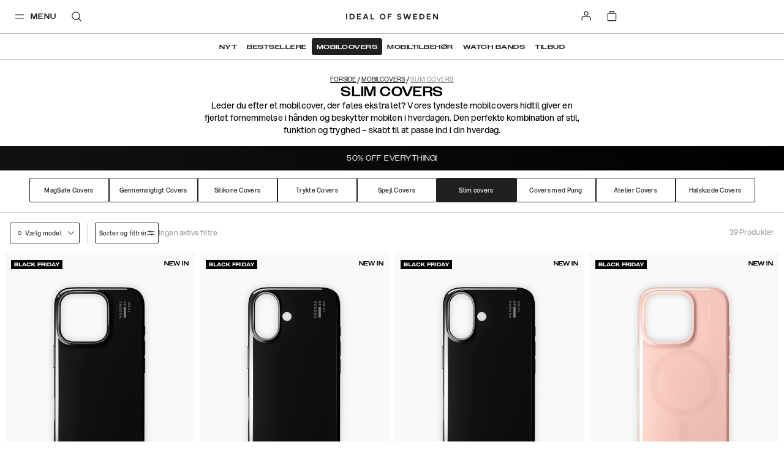

--- FILE ---
content_type: text/html; charset=utf-8
request_url: https://idealofsweden.dk/c/mobilcovers/slim-covers
body_size: 78820
content:
<!doctype html><html lang="da-DK"><head><meta charset="utf-8"/><meta name="viewport" content="width=device-width,initial-scale=1"/><meta name="theme-color" content="#FFFFFF"/><link rel="manifest" href="/manifest.json"/><link rel="apple-touch-icon" sizes="180x180" href="/apple-touch-icon.png?v=1"/><link rel="icon" type="image/png" sizes="32x32" href="/favicon-32x32.png?v=1"/><link rel="icon" type="image/png" sizes="16x16" href="/favicon-16x16.png?v=1"/><link rel="shortcut icon" href="/favicon.ico?v=1"/><link rel="mask-icon" href="/safari-pinned-tab.svg" color="#ffffff"/><link rel="preconnect" href="https://frontendapi.idealofsweden.com" crossorigin/><link rel="preconnect" href="https://www.googletagmanager.com"/><link rel="preconnect" href="https://www.google-analytics.com"/><link rel="stylesheet" href="https://use.typekit.net/zqw4ptx.css"/><script type="text/javascript">window.gdprAppliesGlobally=!0,function(t,e,a,n,i){function o(t,a,n,o){if("function"==typeof n){window[e]||(window[e]=[]);var r=!1;i&&(r=i(t,a,n)),r||window[e].push({command:t,parameter:a,callback:n,version:o})}}function r(e){if(window[t]&&!0===window[t].stub&&e.data){var i,o="string"==typeof e.data;try{i=o?JSON.parse(e.data):e.data}catch(t){return}if(i[a]){var r=i[a];window[t](r.command,r.parameter,function(t,a){var i={};i[n]={returnValue:t,success:a,callId:r.callId},e.source.postMessage(o?JSON.stringify(i):i,"*")},r.version)}}}o.stub=!0,"function"!=typeof window[t]&&(window[t]=o,window.addEventListener?window.addEventListener("message",r,!1):window.attachEvent("onmessage",r))}("__tcfapi","__tcfapiBuffer","__tcfapiCall","__tcfapiReturn"),function t(e){if(!window.frames[e])if(document.body&&document.body.firstChild){var a=document.body,n=document.createElement("iframe");n.style.display="none",n.name=e,n.title=e,a.insertBefore(n,a.firstChild)}else setTimeout(function(){t(e)},5)}("__tcfapiLocator"),function(){var t=document.createElement("script");t.id="spcloader",t.type="text/javascript",t.async=!0,t.src="https://sdk.privacy-center.org/f730ce10-3a07-4d37-80ab-9aaa93c0df8b/loader.js?target="+document.location.hostname,t.charset="utf-8";var e=document.getElementsByTagName("script")[0];e.parentNode.insertBefore(t,e)}()</script><meta name="google-site-verification" content="nBITT4D6sxgjT17VphiX_sPqTkGAylAPSlLBKnUieH0"/><meta name="google-site-verification" content="EeqXuo6PczvcZPRjgoMbzrXKQ3n8lqTvFVO41qWpYoM"/><meta name="google-site-verification" content="WER1BlWXFEFlNxY2BvBWjumyXOsb1X3hJIFwiyoGKBo"/><meta name="google-site-verification" content="FIf8WtfMwuCfJmI3HjZ9BK3f0IY3McMC3yZmSFANakI"/><meta name="google-site-verification" content="DM_vHQbV3FCqHjqqWWUVPzdkyOOrn0sVVI736ZZ5lz0"/><meta name="google-site-verification" content="1BPO5JCMetVLA0qeZXQrinYaLtc4Y5T13ivYdzUnJhg"/><meta name="google-site-verification" content="DoS3a_na9TtOfYdfNRKDHiQiUQ_nl9MXXRr47rO9M1A"/><meta name="google-site-verification" content="Kvc9rHLUCvF9JhPfjjeIxU7iavOzrKyEPJ2PK3fiNws"/><meta name="google-site-verification" content="3uAKKAYEqkxm-4GZfPhp4MLTCy4p6TK81pxoIKkJoGM"/><meta name="google-site-verification" content="c5p8Zo5lx2exoU6fTS-7QRdBOHjaAvCRG4p6wr5PyVs"/><meta name="google-site-verification" content="7fvmHLPHTrmlua1bQFOYvkOuneegg76mHWMjSdUYX2U"/><meta name="google-site-verification" content="uOyV0lDx5xKDO544eYWyCmgFXixo1qeXW9Lp_uQuniA"/><meta name="google-site-verification" content="R3ngVCpzs8ySioXAJOiSuCu4wNejkgouw2YhwfVigFc"/><meta name="google-site-verification" content="WuIE_4ZClYbMNQjpquz7bmlj8W8daZDt2NY2bEAt5pU"/><meta name="google-site-verification" content="0ssbjSVVBaG6s5cV9lCuJq0vzv4g78P5IyZwdS3_vXo"/><meta name="google-site-verification" content="EdTNRbUDM06GHiCb80kT22PPkFAqhN4aaW7gwJJsnHg"/><meta name="google-site-verification" content="Ees7-d1EDKTSgRCOrcPlX4WSN8Id43-rVZlYRrXU3ko"/><meta name="google-site-verification" content="e-cRtOHAj9eo8rWirAUqyB82pmMSDQJh97QpS9ynjKw"/><meta name="google-site-verification" content="vbeNTCWpkLlETPFaWXt3I0BrpzSgUOw1xz74r6g5oRM"/><meta name="google-site-verification" content="2cq8hXesNBzqgikG-PgxUqo9NuTrmBpL2uzfhjUabsI"/><meta name="google-site-verification" content="WiyYb7-gqlzvvwKXZP5qDqb6vhmYRChuAsBMNICZF3Y"/><meta name="google-site-verification" content="0vA024bIsYsrUNBXzR6GdBjAVpZeQPU3bBv9kF7wwow"/><meta name="google-site-verification" content="7sKKD4RD46FN5PYFw5sQmEFHB1kypiHH_VTuRAm3zZA"/><meta name="google-site-verification" content="VvNApYbbIkRDCcRHWvww30P5LaTpWyyTQ2eKl3lwd6c"/><meta name="google-site-verification" content="tVZzG96boScjAEYlLcvAQN1l9eeoeLushThMqt9LvjU"/><meta name="google-site-verification" content="D3VAS94yaqDSWFITHS2ZnEtxRII4jnVJcDDpGB6uGvo"/><meta name="google-site-verification" content="9cEUXFlZPk4ezfT71gep4o5FXKK4A4sVjSwXXLpFZQ4"/><meta name="google-site-verification" content="4_7SZYNGM202F3l9yGorniHXHGu0CW-T7MJFIINUtR4"/><meta name="google-site-verification" content="VCevgZ_-pA-Sq0WGVp1BaB-Yt4WMzCWlTDQVJ8njC5k"/><meta name="google-site-verification" content="PIWt3hEH3zQZKkgvO1o1uE0Y7LuuY3uMbhRdfxA7Vuw"/><meta name="google-site-verification" content="XblOn3H-YBZXmziEYPplDJ3CKlYmNmHjnB3TWWfQDfU"/><meta name="google-site-verification" content="015hR1IS5p6eug9SKjIkX6MaDJLcoQxYLm9EZiM-Y_Y"/><meta name="google-site-verification" content="l4Uo4X5e4G37Zu-82kJ_sW9eag2iCoJkkvS3aiXu10k"/><meta name="google-site-verification" content="nkwjY7qjCN0Ie0NRq39H8QpAyTI1WnLeu5JVEe2UwdA"/><meta name="google-site-verification" content="jY36cIONgRZadYbH1oaenpPi-fe7dqCa-GpTJfwYZgI"/><meta name="google-site-verification" content="53B15_xcYe3ir4k9UZZrqzU-2wfem_gG4krNyr6kDGA"/><meta name="google-site-verification" content="yHN40P7FqPBXr-7lWfuTwOqoMx0X6jcPaF06PEka_IQ"/><meta name="google-site-verification" content="yARCqFkHoQePYLrK9DsEyN9Hp5S7d4SZwN-5iJuF3FI"/><meta name="google-site-verification" content="PzbjEC4F6Sx5IBg1GSkVeUGcdBABt7XkUJ1mJ_kqujU"/><meta name="google-site-verification" content="h-hUiMxq7V0f8XID68aSRyAGfb8PrmzdgV45LjmWeOg"/><meta name="google-site-verification" content="WiH7z0boYNoli8_mnEvXSyXJKzht14Pk7FSsm0pwBIk"/><meta name="google-site-verification" content="Yp-kP3gG-m9l5Iaw7s6qohqPeBTyfzJrBmELyf5fk6E"/><meta name="google-site-verification" content="7CeWBeEh-TMO2SXDo2LIsLi9IZX5BX7jJDzAt_0pPsE"/><meta name="google-site-verification" content="etGDzrvBI4zLmolMIPnLsG7qozwiboC-MJV-064mrWE"/><meta name="google-site-verification" content="ZaLGXcqxILblMIXehFtOrLO3TiySU_fqY46SHOu_m48"/><meta name="google-site-verification" content="Rzue09Lb99KuMZmGgCXGC_SwYR8m_KPUCMzIuVBXO1o"/><meta name="google-site-verification" content="U8v-mphPJNXbDlg1d6K1YTsegn2jA9wmZHCFc1hLEqs"/><script src="https://cdn.depict.ai/idealofsweden/depict-ai.js" async></script><link href="/static/js/304.a3c25a7a.js" rel="preload" as="script" /><link href="/static/js/main.0948283e.js" rel="preload" as="script" /><title data-react-helmet="true">Slim Covers- et moderne minimalistisk design | IDEAL OF SWEDEN</title><meta data-react-helmet="true" name="description" content="Matte telefon covers i ultra-minimalistisk designs for et stilrent design ✔️ Hurtlg levering ✔️ 14 dages retur politik ✔️ 1 års garanti"/><meta data-react-helmet="true" property="og:type" content="website"/><meta data-react-helmet="true" property="og:site_name" content="IDEAL OF SWEDEN"/><meta data-react-helmet="true" property="og:title" content="Slim Covers- et moderne minimalistisk design | IDEAL OF SWEDEN"/><meta data-react-helmet="true" property="og:description" content="Matte telefon covers i ultra-minimalistisk designs for et stilrent design ✔️ Hurtlg levering ✔️ 14 dages retur politik ✔️ 1 års garanti"/><meta data-react-helmet="true" property="og:image" content="https://images.idealofsweden.com/2022/03/24154105/Seamless_thumbnail_Facebook.jpg?q=70&amp;w=200&amp;h=200&amp;auto=format"/><link data-react-helmet="true" rel="canonical" href/><link data-react-helmet="true" rel="alternate" href="https://idealofsweden.com.au/c/phone-cases/slim-cases" hreflang="en-AU"/><link data-react-helmet="true" rel="alternate" href="https://idealofsweden.at/c/handyhüllen/schlanke-hullen" hreflang="de-AT"/><link data-react-helmet="true" rel="alternate" href="https://idealofsweden.be/c/telefoonhoesjes/dunne-hoesjes" hreflang="nl-BE"/><link data-react-helmet="true" rel="alternate" href="https://idealofsweden.ca/c/phone-cases/slim-cases" hreflang="en-CA"/><link data-react-helmet="true" rel="alternate" href="https://idealofsweden.dk/c/mobilcovers/slim-covers" hreflang="da-DK"/><link data-react-helmet="true" rel="alternate" href="https://idealofsweden.de/c/handyhüllen/schlanke-hullen" hreflang="de-DE"/><link data-react-helmet="true" rel="alternate" href="https://idealofsweden.es/c/phone-cases/slim-cases" hreflang="es-ES"/><link data-react-helmet="true" rel="alternate" href="https://idealofsweden.eu/c/phone-cases/slim-cases" hreflang="en"/><link data-react-helmet="true" rel="alternate" href="https://idealofsweden.fr/c/coque-telephone/coques-fines" hreflang="fr-FR"/><link data-react-helmet="true" rel="alternate" href="https://idealofsweden.global/c/phone-cases/slim-cases" hreflang="x-default"/><link data-react-helmet="true" rel="alternate" href="https://idealofsweden.hk/c/phone-cases/slim-cases" hreflang="en-HK"/><link data-react-helmet="true" rel="alternate" href="https://idealofsweden.it/c/phone-cases/slim-cases" hreflang="it-IT"/><link data-react-helmet="true" rel="alternate" href="https://idealofsweden.jp/c/phone-cases/slim-cases" hreflang="ja-JP"/><link data-react-helmet="true" rel="alternate" href="https://idealofsweden.co.kr/c/phone-cases/slim-cases" hreflang="ko-KR"/><link data-react-helmet="true" rel="alternate" href="https://idealofsweden.nl/c/telefoonhoesjes/dunne-hoesjes" hreflang="nl-NL"/><link data-react-helmet="true" rel="alternate" href="https://idealofsweden.no/c/mobildeksler/tynne-deksler" hreflang="no-NO"/><link data-react-helmet="true" rel="alternate" href="https://idealofsweden.pl/c/etui-na-telefon/etui-cienkie" hreflang="pl-PL"/><link data-react-helmet="true" rel="alternate" href="https://idealofsweden.sa/c/phone-cases/slim-cases" hreflang="ar-SA"/><link data-react-helmet="true" rel="alternate" href="https://idealofsweden.sg/c/phone-cases/slim-cases" hreflang="en-SG"/><link data-react-helmet="true" rel="alternate" href="https://idealofsweden.fi/c/suojakuori/ohuet-kuoret" hreflang="fi-FI"/><link data-react-helmet="true" rel="alternate" href="https://idealofsweden.com/c/mobilskal/tunna-skal" hreflang="sv-SE"/><link data-react-helmet="true" rel="alternate" href="https://idealofsweden.ch/c/handyhüllen/schlanke-hullen" hreflang="de-CH"/><link data-react-helmet="true" rel="alternate" href="https://idealofsweden.ae/c/phone-cases/slim-cases" hreflang="ar-AE"/><link data-react-helmet="true" rel="alternate" href="https://idealofsweden.co.uk/c/phone-cases/slim-cases" hreflang="en-GB"/><link data-react-helmet="true" rel="alternate" href="https://idealofsweden.us/c/phone-cases/slim-cases" hreflang="en-US"/><link data-react-helmet="true" rel="alternate" href="https://idealofsweden.gr/c/phone-cases/slim-cases" hreflang="el-GR"/><style type="text/css" data-chunk="main">
/*! sanitize.css v5.0.0 | CC0 License | github.com/jonathantneal/sanitize.css */*,:after,:before{background-repeat:no-repeat;box-sizing:inherit}:after,:before{text-decoration:inherit;vertical-align:inherit}html{-ms-text-size-adjust:100%;-webkit-text-size-adjust:100%;box-sizing:border-box;cursor:default}article,aside,footer,header,nav,section{display:block}body{margin:0}h1{font-size:2em;margin:.67em 0}figcaption,figure,main{display:block}figure{margin:1em 40px}hr{box-sizing:initial;height:0;overflow:visible}nav ol,nav ul{list-style:none}pre{font-family:monospace,monospace;font-size:1em}a{-webkit-text-decoration-skip:objects;background-color:initial}abbr[title]{border-bottom:none;text-decoration:underline;-webkit-text-decoration:underline dotted;text-decoration:underline dotted}b,strong{font-weight:inherit;font-weight:bolder}code,kbd,samp{font-family:monospace,monospace;font-size:1em}dfn{font-style:italic}mark{background-color:#ff0;color:#000}small{font-size:80%}sub,sup{font-size:75%;line-height:0;position:relative;vertical-align:initial}sub{bottom:-.25em}sup{top:-.5em}::selection{background-color:#b3d4fc;color:#000;text-shadow:none}audio,canvas,iframe,img,svg,video{vertical-align:middle}audio,video{display:inline-block}audio:not([controls]){display:none;height:0}img{border-style:none}svg{fill:currentColor}svg:not(:root){overflow:hidden}table{border-collapse:collapse}button,input,optgroup,select,textarea{margin:0}button,input,select,textarea{background-color:initial;color:inherit;font-size:inherit;line-height:inherit}button,input{overflow:visible}button,select{text-transform:none}[type=reset],[type=submit],button,html [type=button]{-webkit-appearance:button}[type=button]::-moz-focus-inner,[type=reset]::-moz-focus-inner,[type=submit]::-moz-focus-inner,button::-moz-focus-inner{border-style:none;padding:0}[type=button]:-moz-focusring,[type=reset]:-moz-focusring,[type=submit]:-moz-focusring,button:-moz-focusring{outline:1px dotted ButtonText}legend{box-sizing:border-box;color:inherit;display:table;max-width:100%;padding:0;white-space:normal}progress{display:inline-block;vertical-align:initial}textarea{overflow:auto;resize:vertical}[type=checkbox],[type=radio]{box-sizing:border-box;padding:0}[type=number]::-webkit-inner-spin-button,[type=number]::-webkit-outer-spin-button{height:auto}[type=search]{-webkit-appearance:textfield;outline-offset:-2px}[type=search]::-webkit-search-cancel-button,[type=search]::-webkit-search-decoration{-webkit-appearance:none}::-webkit-file-upload-button{-webkit-appearance:button;font:inherit}details,menu{display:block}summary{display:list-item}canvas{display:inline-block}template{display:none}[tabindex],a,area,button,input,label,select,summary,textarea{touch-action:manipulation}[hidden]{display:none}[aria-busy=true]{cursor:progress}[aria-controls]{cursor:pointer}[aria-hidden=false][hidden]:not(:focus){clip:rect(0,0,0,0);display:inherit;position:absolute}[aria-disabled]{cursor:default}
/*# sourceMappingURL=main.4b09924f.css.map*/
</style><style type="text/css">
    @font-face {
        font-family: Avenir Next;
        font-style: normal;
        font-display: swap;
        font-weight: 400;
        src: url('/static/media/avenir-next-400.eac6fa05409fecbcd719.eot');
        src: local('Avenir Next Regular'), local('Avenir-Next-Regular'),
            url('/static/media/avenir-next-400.eac6fa05409fecbcd719.eot?#iefix') format('embedded-opentype'),
            url('/static/media/avenir-next-400.797134667a33b7db4575.woff2') format('woff2'),
            url('/static/media/avenir-next-400.eb1acfab18e6e50f7821.woff') format('woff');
    }

    @font-face {
        font-family: Avenir Next;
        font-style: italic;
        font-display: swap;
        font-weight: 400;
        src: url('/static/media/avenir-next-400-italic.06fa2989ce0094f078cc.eot');
        src: local('Avenir Next Italic'), local('Avenir-Next-Italic'),
            url('/static/media/avenir-next-400-italic.06fa2989ce0094f078cc.eot?#iefix') format('embedded-opentype'),
            url('/static/media/avenir-next-400-italic.8a176d23e2986b4d7089.woff2') format('woff2'),
            url('/static/media/avenir-next-400-italic.585b13dddd6eaa5c29e2.woff') format('woff');
    }

    @font-face {
        font-family: Avenir Next;
        font-style: normal;
        font-display: swap;
        font-weight: 500;
        src: url('/static/media/avenir-next-500.680e881ae2ba0f764ddb.eot');
        src: local('Avenir Next Medium'), local('Avenir-Next-Medium'),
            url('/static/media/avenir-next-500.680e881ae2ba0f764ddb.eot?#iefix') format('embedded-opentype'),
            url('/static/media/avenir-next-500.333367d03dabe0db5443.woff2') format('woff2'),
            url('/static/media/avenir-next-500.2372708f1c021c754823.woff') format('woff');
    }

    @font-face {
        font-family: Avenir Next;
        font-style: italic;
        font-display: swap;
        font-weight: 500;
        src: url('/static/media/avenir-next-500-italic.21d4ba776629b1378592.eot');
        src: local('Avenir Next Medium Italic'), local('Avenir-Next-Medium-Italic'),
            url('/static/media/avenir-next-500-italic.21d4ba776629b1378592.eot?#iefix') format('embedded-opentype'),
            url('/static/media/avenir-next-500-italic.725783ca7bc15cd22068.woff2') format('woff2'),
            url('/static/media/avenir-next-500-italic.f4e46ff24c8e1d6a5b9a.woff') format('woff');
    }

    @font-face {
        font-family: Avenir Next;
        font-style: normal;
        font-display: swap;
        font-weight: 600;
        src: url('/static/media/avenir-next-600.f93bfb093c2f40cb3b09.eot');
        src: local('Avenir Next Demi'), local('Avenir-Next-Demi'),
            url('/static/media/avenir-next-600.f93bfb093c2f40cb3b09.eot?#iefix') format('embedded-opentype'),
            url('/static/media/avenir-next-600.c849397d311fe634d9e0.woff2') format('woff2'),
            url('/static/media/avenir-next-600.fdd2fc6b3c9701e1cd2a.woff') format('woff');
    }

    @font-face {
        font-family: Montserrat;
        font-style: normal;
        font-display: swap;
        font-weight: 400;
        src: url('/static/media/montserrat-v12-latin-400.d30ff382ccfe31135153.eot');
        src: local('Montserrat Regular'), local('Montserrat-Regular'),
            url('/static/media/montserrat-v12-latin-400.d30ff382ccfe31135153.eot?#iefix') format('embedded-opentype'),
            url('/static/media/montserrat-v12-latin-400.504499c7e16ee847a32a.woff2') format('woff2'),
            url('/static/media/montserrat-v12-latin-400.7710fcbaccd9837e1c5e.woff') format('woff');
    }

	@font-face {
		font-family: Montserrat;
		font-style: normal;
		font-display: swap;
        font-weight: 500;
		src: url('/static/media/montserrat-v12-latin-500.80c3d82f37a875cfbc58.eot');
		src: local('Montserrat Medium'), local('Montserrat-Medium'),
			url('/static/media/montserrat-v12-latin-500.80c3d82f37a875cfbc58.eot?#iefix') format('embedded-opentype'),
			url('/static/media/montserrat-v12-latin-500.6fd836a65acf6d59bd2f.woff2') format('woff2'),
			url('/static/media/montserrat-v12-latin-500.561e37f444fecedbe680.woff') format('woff');
	}

    @font-face {
        font-family: Montserrat;
        font-style: normal;
        font-display: swap;
        font-weight: 600;
        src: url('/static/media/montserrat-v12-latin-600.2ef159c8daa62cc37f5c.eot');
        src: local('Montserrat SemiBold'), local('Montserrat-SemiBold'),
            url('/static/media/montserrat-v12-latin-600.2ef159c8daa62cc37f5c.eot?#iefix') format('embedded-opentype'),
            url('/static/media/montserrat-v12-latin-600.c18b4ac34e93857f7437.woff2') format('woff2'),
            url('/static/media/montserrat-v12-latin-600.010ceaeb92611d327450.woff') format('woff');
    }

    @font-face {
        font-family: Montserrat;
        font-style: normal;
        font-display: swap;
        font-weight: 700;
        src: url('/static/media/montserrat-v12-latin-700.5cf5ba49ad81c9fec2bf.eot');
        src: local('Montserrat Bold'), local('Montserrat-Bold'),
            url('/static/media/montserrat-v12-latin-700.5cf5ba49ad81c9fec2bf.eot?#iefix') format('embedded-opentype'),
            url('/static/media/montserrat-v12-latin-700.66fd2310725b78026454.woff2') format('woff2'),
            url('/static/media/montserrat-v12-latin-700.a7a97263d97c409f1a62.woff') format('woff');
    }

    @font-face {
        font-family: Helvetica Neue;
        font-style: normal;
        font-display: swap;
        font-weight: 400;
        src: url('/static/media/HelveticaNeue-Roman.77f993a1148ce2d016ed.eot');
        src: local('Helvetica Nuel Regular'), local('Helvetica-Nuel-Regular'),
            url('/static/media/HelveticaNeue-Roman.77f993a1148ce2d016ed.eot?#iefix') format('embedded-opentype'),
            url('/static/media/HelveticaNeue-Roman.d320b37561359663910f.woff2') format('woff2'),
            url('/static/media/HelveticaNeue-Roman.533a7bed59fa648e7a31.woff') format('woff');
    }

    @font-face {
        font-family: Aspekta;
        font-style: normal;
        font-display: swap;
        font-weight: 50;
        src: url('/static/media/Aspekta-50.6c3dfefab885d011bf73.eot');
        src: local('Aspekta'),
        url('/static/media/Aspekta-50.6c3dfefab885d011bf73.eot?#iefix') format('embedded-opentype'),
        url('/static/media/Aspekta-50.304382019f9d8eca071f.woff2') format('woff2'),
        url('/static/media/Aspekta-50.643614545f52a4194d91.woff') format('woff');
    }

    @font-face {
        font-family: Aspekta;
        font-style: normal;
        font-display: swap;
        font-weight: 100;
        src: url('/static/media/Aspekta-100.9dcc74326e10bf137c89.eot');
        src: local('Aspekta'),
        url('/static/media/Aspekta-100.9dcc74326e10bf137c89.eot?#iefix') format('embedded-opentype'),
        url('/static/media/Aspekta-100.e89dc651573452e11d5f.woff2') format('woff2'),
        url('/static/media/Aspekta-100.11f604cbb4b49f57dfec.woff') format('woff');
    }

    @font-face {
        font-family: Aspekta;
        font-style: normal;
        font-display: swap;
        font-weight: 150;
        src: url('/static/media/Aspekta-150.55839e37361b1b37dafd.eot');
        src: local('Aspekta'),
        url('/static/media/Aspekta-150.55839e37361b1b37dafd.eot?#iefix') format('embedded-opentype'),
        url('/static/media/Aspekta-150.65c2441661facbdfef7e.woff2') format('woff2'),
        url('/static/media/Aspekta-150.f4c55bb9e31323109667.woff') format('woff');
    }

    @font-face {
        font-family: Aspekta;
        font-style: normal;
        font-display: swap;
        font-weight: 200;
        src: url('/static/media/Aspekta-200.958417d900837dc44bee.eot');
        src: local('Aspekta'),
        url('/static/media/Aspekta-200.958417d900837dc44bee.eot?#iefix') format('embedded-opentype'),
        url('/static/media/Aspekta-200.f9ff123832825d2a7925.woff2') format('woff2'),
        url('/static/media/Aspekta-200.5828cdb41bd72657e2b3.woff') format('woff');
    }

    @font-face {
        font-family: Aspekta;
        font-style: normal;
        font-display: swap;
        font-weight: 250;
        src: url('/static/media/Aspekta-250.650ee94457861c3b3eca.eot');
        src: local('Aspekta'),
        url('/static/media/Aspekta-250.650ee94457861c3b3eca.eot?#iefix') format('embedded-opentype'),
        url('/static/media/Aspekta-250.8ccaf0ff38af872469de.woff2') format('woff2'),
        url('/static/media/Aspekta-250.255fb778c9bfb1861968.woff') format('woff');
    }

    @font-face {
        font-family: Aspekta;
        font-style: normal;
        font-display: swap;
        font-weight: 300;
        src: url('/static/media/Aspekta-300.cc45c8d27c904a482b0e.eot');
        src: local('Aspekta'),
        url('/static/media/Aspekta-300.cc45c8d27c904a482b0e.eot?#iefix') format('embedded-opentype'),
        url('/static/media/Aspekta-300.6765ca8f6cf3e67c9f07.woff2') format('woff2'),
        url('/static/media/Aspekta-300.68679352e953167f2777.woff') format('woff');
    }

    @font-face {
        font-family: Aspekta;
        font-style: normal;
        font-display: swap;
        font-weight: 450;
        src: url('/static/media/Aspekta-450.452486e935a5213e1980.eot');
        src: local('Aspekta'),
        url('/static/media/Aspekta-450.452486e935a5213e1980.eot?#iefix') format('embedded-opentype'),
        url('/static/media/Aspekta-450.905a5dff03b87699374c.woff2') format('woff2'),
        url('/static/media/Aspekta-450.46e2611ae5afe4c4482f.woff') format('woff');
    }

    @font-face {
        font-family: Aspekta;
        font-style: normal;
        font-display: swap;
        font-weight: 500;
        src: url('/static/media/Aspekta-500.0c4aa6435e177bc5ef1d.eot');
        src: local('Aspekta'),
        url('/static/media/Aspekta-500.0c4aa6435e177bc5ef1d.eot?#iefix') format('embedded-opentype'),
        url('/static/media/Aspekta-500.2d9abb9ee3d84c45d6cd.woff2') format('woff2'),
        url('/static/media/Aspekta-500.d06452a26f4e39caa6f5.woff') format('woff');
    }

    @font-face {
        font-family: Aspekta;
        font-style: normal;
        font-display: swap;
        font-weight: 550;
        src: url('/static/media/Aspekta-550.bda9d6e34898e748be93.eot');
        src: local('Aspekta'),
        url('/static/media/Aspekta-550.bda9d6e34898e748be93.eot?#iefix') format('embedded-opentype'),
        url('/static/media/Aspekta-550.26dd1d382d2aaec6b789.woff2') format('woff2'),
        url('/static/media/Aspekta-550.ee5bacce39fe33b775d1.woff') format('woff');
    }

    @font-face {
        font-family: Aspekta;
        font-style: normal;
        font-display: swap;
        font-weight: 600;
        src: url('/static/media/Aspekta-600.1d47413d9bad32ef39ff.eot');
        src: local('Aspekta'),
        url('/static/media/Aspekta-600.1d47413d9bad32ef39ff.eot?#iefix') format('embedded-opentype'),
        url('/static/media/Aspekta-600.0d9978be7b954a9dceed.woff2') format('woff2'),
        url('/static/media/Aspekta-600.443483882e1b0fb1080f.woff') format('woff');
    }

    @font-face {
        font-family: Aspekta;
        font-style: normal;
        font-display: swap;
        font-weight: 650;
        src: url('/static/media/Aspekta-650.9199b9ad87a8071a32a3.eot');
        src: local('Aspekta'),
        url('/static/media/Aspekta-650.9199b9ad87a8071a32a3.eot?#iefix') format('embedded-opentype'),
        url('/static/media/Aspekta-650.bd150ccf4fd15292e45b.woff2') format('woff2'),
        url('/static/media/Aspekta-650.4d83bf80c439cfe96f6c.woff') format('woff');
    }

    @font-face {
        font-family: Aspekta;
        font-style: normal;
        font-display: swap;
        font-weight: 700;
        src: url('/static/media/Aspekta-700.0d2ceda6654adb7b069f.eot');
        src: local('Aspekta'),
        url('/static/media/Aspekta-700.0d2ceda6654adb7b069f.eot?#iefix') format('embedded-opentype'),
        url('/static/media/Aspekta-700.a2dbaa1a04a4fbec8ba4.woff2') format('woff2'),
        url('/static/media/Aspekta-700.a344eddc4f5f5200662a.woff') format('woff');
    }

    @font-face {
        font-family: Aspekta;
        font-style: normal;
        font-display: swap;
        font-weight: 750;
        src: url('/static/media/Aspekta-750.678df5bd0c8de0d974e7.eot');
        src: local('Aspekta'),
        url('/static/media/Aspekta-750.678df5bd0c8de0d974e7.eot?#iefix') format('embedded-opentype'),
        url('/static/media/Aspekta-750.90079e733a4d4441616a.woff2') format('woff2'),
        url('/static/media/Aspekta-750.7627bc56d8844f9c46e6.woff') format('woff');
    }

    @font-face {
        font-family: Aspekta;
        font-style: normal;
        font-display: swap;
        font-weight: 800;
        src: url('/static/media/Aspekta-800.58c73b44b662235982fc.eot');
        src: local('Aspekta'),
        url('/static/media/Aspekta-800.58c73b44b662235982fc.eot?#iefix') format('embedded-opentype'),
        url('/static/media/Aspekta-800.574b2a9950c45714b38d.woff2') format('woff2'),
        url('/static/media/Aspekta-800.da3f63b9967e4cab2034.woff') format('woff');
    }

    @font-face {
        font-family: Aspekta;
        font-style: normal;
        font-display: swap;
        font-weight: 850;
        src: url('/static/media/Aspekta-850.71c1a3faa1bcafb2849a.eot');
        src: local('Aspekta'),
        url('/static/media/Aspekta-850.71c1a3faa1bcafb2849a.eot?#iefix') format('embedded-opentype'),
        url('/static/media/Aspekta-850.5f0de13a62882acb6c3d.woff2') format('woff2'),
        url('/static/media/Aspekta-850.58f1c4aff9aacfe5e8e3.woff') format('woff');
    }

    @font-face {
        font-family: Aspekta;
        font-style: normal;
        font-display: swap;
        font-weight: 900;
        src: url('/static/media/Aspekta-900.397b72cbf276eae69130.eot');
        src: local('Aspekta'),
        url('/static/media/Aspekta-900.397b72cbf276eae69130.eot?#iefix') format('embedded-opentype'),
        url('/static/media/Aspekta-900.98a6d8ff4ee49e69fe00.woff2') format('woff2'),
        url('/static/media/Aspekta-900.c57078cbdb085dc92d66.woff') format('woff');
    }

    @font-face {
        font-family: Aspekta;
        font-style: normal;
        font-display: swap;
        font-weight: 950;
        src: url('/static/media/Aspekta-950.70d716afc4e3c73138b6.eot');
        src: local('Aspekta'),
        url('/static/media/Aspekta-950.70d716afc4e3c73138b6.eot?#iefix') format('embedded-opentype'),
        url('/static/media/Aspekta-950.52bde15fabde89e91fe5.woff2') format('woff2'),
        url('/static/media/Aspekta-950.f96c88cc9fd8f0b5702a.woff') format('woff');
    }

    @font-face {
        font-family: Aspekta;
        font-style: normal;
        font-display: swap;
        font-weight: 1000;
        src: url('/static/media/Aspekta-1000.72c0147003c756bedd68.eot');
        src: local('Aspekta'),
        url('/static/media/Aspekta-1000.72c0147003c756bedd68.eot?#iefix') format('embedded-opentype'),
        url('/static/media/Aspekta-1000.36ed0125806958c9d941.woff2') format('woff2'),
        url('/static/media/Aspekta-1000.42b7ebf334976921ed95.woff') format('woff');
    }
</style><style type="text/css">.css-3be5t8{position:absolute;width:100%;top:0;z-index:160;--menu-background:transparent;--menu-text-color:#202020;--menu-border-color:rgba(0,0,0,0.3);--menu-basket-color:#FFFFFF;}.css-3be5t8[data-take-space='true']{position:unset;min-height:94px;max-height:94px;}@media (max-width:47.99em){.css-3be5t8[data-take-space='true'][data-is-pdp='true']{min-height:64px;max-height:64px;}}.css-3be5t8[data-take-space='true'][data-hide-quicklinks='true']{min-height:64px;max-height:64px;}.css-3be5t8[data-take-space='true'][data-is-checkout='true']{min-height:61px;max-height:61px;}@media (max-width:61.99em){.css-3be5t8[data-take-space='true'][data-is-checkout='true']{min-height:40px;max-height:40px;}}.css-3be5t8[data-take-space='true'][data-is-checkout='true'][data-banner='true']{min-height:94px;max-height:94px;}@media (max-width:61.99em){.css-3be5t8[data-take-space='true'][data-is-checkout='true'][data-banner='true']{min-height:73px;max-height:73px;}}@media (min-width:48em){.css-3be5t8[data-is-pdp='true']{--menu-background:#FFFFFF;--menu-border-color:rgba(0,0,0,0.3);}}.css-3be5t8[data-white-menu='true']{--menu-background:#FFFFFF;--menu-border-color:rgba(0,0,0,0.3);}.css-3be5t8[data-inverted-colors='true']:not([data-is-scrolled='true']){--menu-text-color:#F9F9F9;--menu-border-color:rgba(255,255,255,0.3);--menu-basket-color:#202020;}.css-3be5t8[data-is-scrolled='true']{--menu-background:#FFFFFF;--menu-text-color:#202020;--menu-border-color:rgba(0,0,0,0.3);--menu-basket-color:#FFFFFF;}.css-17hjhcq{top:0px;-webkit-transition:background-color 300ms ease-in,color 300ms ease-in,top 300ms ease-in-out;transition:background-color 300ms ease-in,color 300ms ease-in,top 300ms ease-in-out;-webkit-flex-direction:column;-ms-flex-direction:column;flex-direction:column;display:-webkit-box;display:-webkit-flex;display:-ms-flexbox;display:flex;-webkit-flex-direction:column;-ms-flex-direction:column;flex-direction:column;top:0px;background-size:cover;top:0px;-webkit-transition:background-color 300ms ease-in,color 300ms ease-in,top 300ms ease-in-out;transition:background-color 300ms ease-in,color 300ms ease-in,top 300ms ease-in-out;-webkit-flex-direction:column;-ms-flex-direction:column;flex-direction:column;position:fixed;width:100%;background-color:var(--menu-background);color:var(--menu-text-color);-webkit-box-pack:justify;-webkit-justify-content:space-between;-ms-flex-pack:justify;justify-content:space-between;}.css-1ed4h5l{display:-webkit-box;display:-webkit-flex;display:-ms-flexbox;display:flex;background-size:cover;background-position:50% 50%;width:100%;padding:16px 24px;max-height:54px;-webkit-box-pack:justify;-webkit-justify-content:space-between;-ms-flex-pack:justify;justify-content:space-between;-webkit-transition:background-color 200ms ease;transition:background-color 200ms ease;}.css-1ed4h5l h1 span{position:absolute;width:1px;height:1px;padding:0;margin:-1px;overflow:hidden;-webkit-clip:rect(0 0 0 0);clip:rect(0 0 0 0);white-space:nowrap;border:0;}.css-1ed4h5l .basket-icon span{color:var(--menu-basket-color);}.css-1khwdch{-webkit-align-items:center;-webkit-box-align:center;-ms-flex-align:center;align-items:center;width:25%;display:-webkit-box;display:-webkit-flex;display:-ms-flexbox;display:flex;-webkit-align-items:center;-webkit-box-align:center;-ms-flex-align:center;align-items:center;width:25%;background-size:cover;background-position:50% 50%;}.css-cpd7pt{border:none;cursor:pointer;box-shadow:none;-webkit-tap-highlight-color:rgba(0,0,0,0);margin-right:24px;border:none;position:relative;padding:0;}.css-cpd7pt:after{content:'';position:absolute;width:30px;height:30px;top:50%;left:50%;margin-top:-15px;margin-left:-15px;}.css-wjcjl2{height:9px;stroke-width:1.5;width:16px;margin-bottom:3px;fill:currentColor;}.css-4tpg3n{fill:none;stroke:currentColor;stroke-width:1.5;}.css-12bilvv{color:var(--menu-text-color);margin-left:10px;}@media (max-width:47.99em){.css-12bilvv{display:none;}}.css-uex0pe{margin:0px;padding:calc(0px + 2px) 0px 0px 0px;font-family:'owners-wide',sans-serif;font-style:normal;-webkit-text-decoration:none;text-decoration:none;-webkit-font-smoothing:antialiased;-moz-osx-font-smoothing:grayscale;font-smooth:never;text-transform:uppercase;font-size:12px;font-weight:500;line-height:16px;-webkit-letter-spacing:1.4px;-moz-letter-spacing:1.4px;-ms-letter-spacing:1.4px;letter-spacing:1.4px;}.css-mdakrc{border:none;cursor:pointer;box-shadow:none;-webkit-tap-highlight-color:rgba(0,0,0,0);margin-top:2px;border:none;position:relative;padding:0;}.css-mdakrc:after{content:'';position:absolute;width:30px;height:30px;top:50%;left:50%;margin-top:-15px;margin-left:-15px;}.css-6pibg3{height:20px;stroke-width:1.5;width:16px;margin-bottom:3px;fill:currentColor;}.css-b32ej6{fill:none;-webkit-transform:translate(1px,1px);-ms-transform:translate(1px,1px);transform:translate(1px,1px);stroke:currentColor;stroke-width:1.5;}.css-1cwczae{-webkit-flex:1 1 auto;-ms-flex:1 1 auto;flex:1 1 auto;-webkit-box-pack:center;-webkit-justify-content:center;-ms-flex-pack:center;justify-content:center;-webkit-align-items:center;-webkit-box-align:center;-ms-flex-align:center;align-items:center;display:-webkit-box;display:-webkit-flex;display:-ms-flexbox;display:flex;-webkit-align-items:center;-webkit-box-align:center;-ms-flex-align:center;align-items:center;-webkit-box-pack:center;-webkit-justify-content:center;-ms-flex-pack:center;justify-content:center;-webkit-flex:1 1 auto;-ms-flex:1 1 auto;flex:1 1 auto;background-size:cover;background-position:50% 50%;}.css-tw5m{-webkit-text-decoration:none;text-decoration:none;color:currentColor;}.css-112csf{fill:none;height:13px;width:135px;}@media screen and (min-width:20em){.css-112csf{width:150px;}}.css-1aj0fbz{fill:currentColor;}.css-5oam0q{-webkit-align-items:center;-webkit-box-align:center;-ms-flex-align:center;align-items:center;-webkit-box-pack:end;-webkit-justify-content:end;-ms-flex-pack:end;justify-content:end;width:25%;line-height:0;display:-webkit-box;display:-webkit-flex;display:-ms-flexbox;display:flex;-webkit-align-items:center;-webkit-box-align:center;-ms-flex-align:center;align-items:center;-webkit-box-pack:end;-webkit-justify-content:end;-ms-flex-pack:end;justify-content:end;width:25%;line-height:0;background-size:cover;background-position:50% 50%;}.css-17o79hv{border:none;cursor:pointer;box-shadow:none;-webkit-tap-highlight-color:rgba(0,0,0,0);margin-bottom:2px;border:none;position:relative;padding:0;}.css-17o79hv:after{content:'';position:absolute;width:30px;height:30px;top:50%;left:50%;margin-top:-15px;margin-left:-15px;}.css-1yj6408{position:relative;}.css-1yj6408 #basket-icon{-webkit-transition:-webkit-transform 200ms cubic-bezier(0.46,0.88,0.7,0.83);-webkit-transition:transform 200ms cubic-bezier(0.46,0.88,0.7,0.83);transition:transform 200ms cubic-bezier(0.46,0.88,0.7,0.83);}.css-1yj6408 #basket-icon path:first-of-type{-webkit-transition: fill 200ms cubic-bezier(0.46,0.88,0.7,0.83), stroke 200ms cubic-bezier(0.46,0.88,0.7,0.83);transition: fill 200ms cubic-bezier(0.46,0.88,0.7,0.83), stroke 200ms cubic-bezier(0.46,0.88,0.7,0.83);}.css-8fcppy{color:#FFFFFF;color:#FFFFFF;width:100%;height:100%;position:absolute;display:-webkit-box;display:-webkit-flex;display:-ms-flexbox;display:flex;margin-top:2px;-webkit-box-pack:center;-webkit-justify-content:center;-ms-flex-pack:center;justify-content:center;-webkit-align-items:center;-webkit-box-align:center;-ms-flex-align:center;align-items:center;left:0;right:0;font:400 11px/11px 'Montserrat';opacity:0;-webkit-transition:opacity 200ms cubic-bezier(0.46,0.88,0.7,0.83);transition:opacity 200ms cubic-bezier(0.46,0.88,0.7,0.83);}.css-35itwm{height:18px;width:18px;fill:currentColor;pointer-events:none;}.css-1kv1tl8{fill:none;stroke:currentcolor;stroke-width:1.15;}.css-zddfer{border-top:solid 1px var(--menu-border-color);border-bottom:solid 1px var(--menu-border-color);}@media (max-width:47.99em){.css-zddfer.is-pdp{display:none;}}.css-d0kj6b{direction:horizontal;height:100%;width:100%;width:100%;height:100%;-webkit-overflow-scrolling:touch;overflow-x:auto;overflow-y:hidden;-ms-overflow-style:none;-webkit-scrollbar-width:none;-moz-scrollbar-width:none;-ms-scrollbar-width:none;scrollbar-width:none;direction:horizontal;height:100%;width:100%;text-align:center;padding:0 16px;-webkit-mask-image:linear-gradient(to right,transparent,white 25px,white 90%,transparent);mask-image:linear-gradient(to right,transparent,white 25px,white 90%,transparent);}.css-d0kj6b::-webkit-scrollbar{display:none;}.css-1egfyhr{display:-webkit-box;display:-webkit-flex;display:-ms-flexbox;display:flex;background-size:cover;background-position:50% 50%;display:-webkit-box;display:-webkit-flex;display:-ms-flexbox;display:flex;-webkit-align-items:center;-webkit-box-align:center;-ms-flex-align:center;align-items:center;-webkit-box-pack:center;-webkit-justify-content:center;-ms-flex-pack:center;justify-content:center;gap:6px;width:-webkit-fit-content;width:-moz-fit-content;width:fit-content;margin:auto;height:38px;}@media (min-width:48em){.css-1egfyhr{height:42px;}}.css-1vyxk32{-webkit-text-decoration:none;text-decoration:none;color:#202020;display:-webkit-box;display:-webkit-flex;display:-ms-flexbox;display:flex;-webkit-align-items:center;-webkit-box-align:center;-ms-flex-align:center;align-items:center;border-radius:4px;padding:8px;height:28px;width:-webkit-fit-content;width:-moz-fit-content;width:fit-content;}.css-1vyxk32.isSelected{background:#202020;}.css-11zm7na{margin:0px;padding:calc(0px + 1px) 0px 0px 0px;color:var(--menu-text-color);white-space:nowrap;font-family:'owners-xwide',sans-serif;font-style:normal;-webkit-text-decoration:none;text-decoration:none;-webkit-font-smoothing:antialiased;-moz-osx-font-smoothing:grayscale;font-smooth:never;text-transform:uppercase;font-size:10px;font-weight:500;line-height:14px;-webkit-letter-spacing:0.5px;-moz-letter-spacing:0.5px;-ms-letter-spacing:0.5px;letter-spacing:0.5px;}.css-4uhtti{top:94px;z-index:140;-webkit-transition:top 300ms ease-in-out;transition:top 300ms ease-in-out;position:-webkit-sticky;position:sticky;}.css-1m6ak07{background:linear-gradient(90deg,#111 0.9%,#000 100%);display:-webkit-box;display:-webkit-flex;display:-ms-flexbox;display:flex;background-color:linear-gradient(90deg,#111 0.9%,#000 100%);background-size:cover;background-position:50% 50%;background:linear-gradient(90deg,#111 0.9%,#000 100%);-webkit-box-pack:center;-webkit-justify-content:center;-ms-flex-pack:center;justify-content:center;height:40px;-webkit-align-items:center;-webkit-box-align:center;-ms-flex-align:center;align-items:center;width:100%;}.css-x5ryw4{-webkit-text-decoration:none;text-decoration:none;color:#202020;width:100%;height:100%;}.css-1xm1p9b{background:linear-gradient(90deg,#111 0.9%,#000 100%);display:-webkit-box;display:-webkit-flex;display:-ms-flexbox;display:flex;background-size:cover;background-position:50% 50%;background:linear-gradient(90deg,#111 0.9%,#000 100%);-webkit-box-pack:center;-webkit-justify-content:center;-ms-flex-pack:center;justify-content:center;-webkit-align-items:center;-webkit-box-align:center;-ms-flex-align:center;align-items:center;text-align:center;width:100%;height:100%;}.css-1aow076{margin:0px;color:#f9f9f9;padding:calc(0px + 1px) 0px 0px 0px;font-family:'owners-wide',sans-serif;font-style:normal;-webkit-text-decoration:none;text-decoration:none;-webkit-font-smoothing:antialiased;-moz-osx-font-smoothing:grayscale;font-smooth:never;text-transform:none;font-size:12px;font-weight:400;line-height:13px;-webkit-letter-spacing:0.5px;-moz-letter-spacing:0.5px;-ms-letter-spacing:0.5px;letter-spacing:0.5px;}@media screen and (min-width:48em){.css-1aow076{padding:calc(0px + undefined) 0px 0px 0px;font-family:'owners-wide',sans-serif;font-style:normal;-webkit-text-decoration:none;text-decoration:none;-webkit-font-smoothing:antialiased;-moz-osx-font-smoothing:grayscale;font-smooth:never;text-transform:none;font-size:12px;font-weight:400;line-height:14px;-webkit-letter-spacing:0.5px;-moz-letter-spacing:0.5px;-ms-letter-spacing:0.5px;letter-spacing:0.5px;}}.css-1imgkhl{width:72px;max-width:100%;max-height:100%;height:13px;-webkit-flex:none;-ms-flex:none;flex:none;background-size:cover;background-position:50% 50%;background-size:contain;background-image:url(https://images.idealofsweden.com/cdn-cgi/image/f=auto,fit=crop,w=150/https://images.idealofsweden.com/2025/10/29110746/BF_E-Comm-Badge_LeftAligned-v2.png);z-index:5;}@media screen and (min-width:36em){.css-1imgkhl{width:84px;}}@media screen and (min-width:36em){.css-1imgkhl{height:16px;}}.css-7607ax{display:-webkit-box;display:-webkit-flex;display:-ms-flexbox;display:flex;background-size:cover;background-position:50% 50%;-webkit-align-items:center;-webkit-box-align:center;-ms-flex-align:center;align-items:center;}.css-7607ax a,.css-7607ax span{color:#202020;white-space:nowrap;}.css-7607ax.category-page{-webkit-box-pack:center;-webkit-justify-content:center;-ms-flex-pack:center;justify-content:center;}.css-7607ax.category-page > a:last-child{cursor:default;pointer-events:none;-webkit-text-decoration:none;text-decoration:none;}.css-m1nsx9{margin:0px;padding:calc(0px + 1.5px) 0px 0px 0px;font-family:'owners-xwide',sans-serif;font-style:normal;-webkit-text-decoration:none;text-decoration:none;-webkit-font-smoothing:antialiased;-moz-osx-font-smoothing:grayscale;font-smooth:never;text-transform:uppercase;font-size:9px;font-weight:500;line-height:13px;-webkit-letter-spacing:0.7px;-moz-letter-spacing:0.7px;-ms-letter-spacing:0.7px;letter-spacing:0.7px;}.css-j9aubu{fill:currentColor;stroke:currentColor;stroke-width:0;}.css-1l2s3zb{margin:0px;padding:0px;font-family:Aspekta,sans-serif;font-style:normal;-webkit-text-decoration:none;text-decoration:none;-webkit-font-smoothing:antialiased;-moz-osx-font-smoothing:grayscale;font-smooth:never;text-transform:none;font-size:12px;font-weight:450;line-height:18px;-webkit-letter-spacing:0.1px;-moz-letter-spacing:0.1px;-ms-letter-spacing:0.1px;letter-spacing:0.1px;}.css-17ee9sd{fill:#202020;stroke:#202020;stroke-width:0;}.css-16i7p8g{fill:#000;}.css-12osx3k{fill:#fff;}.css-x5yiox{fill:#002395;}.css-1ddte03{fill:#ed2939;}.css-a6pbu3{fill:#000000;}.css-1r0a9c1{margin:0px;margin-bottom:16px;padding:calc(0px + 1px) 0px 0px 0px;font-family:'owners-wide',sans-serif;font-style:normal;-webkit-text-decoration:none;text-decoration:none;-webkit-font-smoothing:antialiased;-moz-osx-font-smoothing:grayscale;font-smooth:never;text-transform:uppercase;font-size:14px;font-weight:500;line-height:14px;-webkit-letter-spacing:0.7px;-moz-letter-spacing:0.7px;-ms-letter-spacing:0.7px;letter-spacing:0.7px;text-align:left;}@media screen and (min-width:48em){.css-1r0a9c1{padding:calc(0px + 2px) 0px 0px 0px;font-family:'owners-wide',sans-serif;font-style:normal;-webkit-text-decoration:none;text-decoration:none;-webkit-font-smoothing:antialiased;-moz-osx-font-smoothing:grayscale;font-smooth:never;text-transform:uppercase;font-size:16px;font-weight:500;line-height:16px;-webkit-letter-spacing:1px;-moz-letter-spacing:1px;-ms-letter-spacing:1px;letter-spacing:1px;text-align:center;}}.css-1w1fwyt{position:relative;}.css-6jtnc8{overflow:hidden;}.css-otwj0n{--i:0;--n:8;--sb:8px;display:grid;grid-template-columns:repeat(var(--n),calc((100% - var(--sb) * var(--n)) / var(--n)));gap:8px;-ms-overflow-style:-ms-autohiding-scrollbar;-webkit-transform:translate3d(calc(var(--i) / 8 * -100% + var(--co)),0,0);-ms-transform:translate3d(calc(var(--i) / 8 * -100% + var(--co)),0,0);transform:translate3d(calc(var(--i) / 8 * -100% + var(--co)),0,0);-webkit-transition:-webkit-transform 300ms linear;-webkit-transition:transform 300ms linear;transition:transform 300ms linear;will-change:transform;touch-action:pan-y pinch-zoom;--co:0px;width:calc(200% + 16px);}.css-otwj0n > *{width:100%;}.css-otwj0n > *{margin-right:8px;}.css-1qj8w5r{-webkit-text-decoration:none;text-decoration:none;}.css-101w6c9{height:-webkit-fit-content;height:-moz-fit-content;height:fit-content;}.css-101w6c9 .category-bg-image{-webkit-transition:all 0.3s ease-out 0s;transition:all 0.3s ease-out 0s;}.css-101w6c9:hover .category-bg-image{-webkit-transform:scale(1.025);-ms-transform:scale(1.025);transform:scale(1.025);}.css-49uc0z{width:100%;max-width:100%;max-height:100%;height:100%;-webkit-flex:100%;-ms-flex:100%;flex:100%;background-size:cover;background-position:50% 50%;background-size:cover;background-image:url(https://images.idealofsweden.com/cdn-cgi/image/f=auto,fit=contain,w=400/https://images.idealofsweden.com/2025/10/24065608/Category_PrintedCases.png);}.css-co36b2{margin:0px;padding:0px;margin-top:12px;color:#000000;font-family:Aspekta,sans-serif;font-style:normal;-webkit-text-decoration:none;text-decoration:none;-webkit-font-smoothing:antialiased;-moz-osx-font-smoothing:grayscale;font-smooth:never;text-transform:none;font-size:14px;font-weight:450;line-height:20px;-webkit-letter-spacing:0.1px;-moz-letter-spacing:0.1px;-ms-letter-spacing:0.1px;letter-spacing:0.1px;}.css-1okremx{width:100%;max-width:100%;max-height:100%;height:100%;-webkit-flex:100%;-ms-flex:100%;flex:100%;background-size:cover;background-position:50% 50%;background-size:cover;background-image:url(https://images.idealofsweden.com/cdn-cgi/image/f=auto,fit=contain,w=400/https://images.idealofsweden.com/2025/10/24065640/Category_MirrorCases.png);}.css-1ghdskt{width:100%;max-width:100%;max-height:100%;height:100%;-webkit-flex:100%;-ms-flex:100%;flex:100%;background-size:cover;background-position:50% 50%;background-size:cover;background-image:url(https://images.idealofsweden.com/cdn-cgi/image/f=auto,fit=contain,w=400/https://images.idealofsweden.com/2025/10/24065733/Category_SiliconeCases.png);}.css-bezxhu{width:100%;max-width:100%;max-height:100%;height:100%;-webkit-flex:100%;-ms-flex:100%;flex:100%;background-size:cover;background-position:50% 50%;background-size:cover;background-image:url(https://images.idealofsweden.com/cdn-cgi/image/f=auto,fit=contain,w=400/https://images.idealofsweden.com/2025/10/24065917/Category_WalletCases.png);}.css-1m6f60y{width:100%;max-width:100%;max-height:100%;height:100%;-webkit-flex:100%;-ms-flex:100%;flex:100%;background-size:cover;background-position:50% 50%;background-size:cover;background-image:url(https://images.idealofsweden.com/cdn-cgi/image/f=auto,fit=contain,w=400/https://images.idealofsweden.com/2025/10/24070006/Category_VeganLeatherCases.png);}.css-1nqoquh{width:100%;max-width:100%;max-height:100%;height:100%;-webkit-flex:100%;-ms-flex:100%;flex:100%;background-size:cover;background-position:50% 50%;background-size:cover;background-image:url(https://images.idealofsweden.com/cdn-cgi/image/f=auto,fit=contain,w=400/https://images.idealofsweden.com/2025/10/24070047/Category_NecklaceCases.png);}.css-82y0oz{width:100%;max-width:100%;max-height:100%;height:100%;-webkit-flex:100%;-ms-flex:100%;flex:100%;background-size:cover;background-position:50% 50%;background-size:cover;background-image:url(https://images.idealofsweden.com/cdn-cgi/image/f=auto,fit=contain,w=400/https://images.idealofsweden.com/2025/10/24070106/Category_MagSafeCases.png);}.css-4x6z4e{border:none;cursor:pointer;box-shadow:none;-webkit-tap-highlight-color:rgba(0,0,0,0);display:-webkit-box;display:-webkit-flex;display:-ms-flexbox;display:flex;-webkit-box-pack:center;-webkit-justify-content:center;-ms-flex-pack:center;justify-content:center;background-color:#F9F9F9;border-radius:50%;width:32px;height:32px;position:absolute;z-index:10;-webkit-align-items:center;-webkit-box-align:center;-ms-flex-align:center;align-items:center;top:45%;-webkit-transform:translateY(-50%);-ms-transform:translateY(-50%);transform:translateY(-50%);-webkit-transition:background-color 300ms cubic-bezier(0.165,0.84,0.44,1);transition:background-color 300ms cubic-bezier(0.165,0.84,0.44,1);right:-8px;}@media (hover:hover){.css-4x6z4e:hover{background-color:rgba(249,249,249,0.5);}}.css-4x6z4e[data-related-slider='true']{background-color:#fff;-webkit-filter:drop-shadow(1px 2px 4px rgba(0,0,0,0.25));filter:drop-shadow(1px 2px 4px rgba(0,0,0,0.25));-webkit-transition:all 200ms ease-out;transition:all 200ms ease-out;}@media (hover:hover){.css-4x6z4e[data-related-slider='true']:hover{background-color:#E9E9E9;}}.css-1cqsez6{direction:right;height:5.5px;width:10px;fill:currentColor;direction:right;height:5.5px;width:10px;fill:currentColor;-webkit-transform:rotate(90deg);-ms-transform:rotate(90deg);transform:rotate(90deg);}.css-xujwxj{width:100%;display:-webkit-box;display:-webkit-flex;display:-ms-flexbox;display:flex;-webkit-flex-direction:column;-ms-flex-direction:column;flex-direction:column;}@media (max-width:47.99em){.css-xujwxj[data-is-pdp='true']{display:none;}}@media (min-width:75em){.css-9jaiio{border-top:1px solid #000000;display:grid;grid-template-columns:repeat(3,1fr);}}.css-1i63ysg{padding:24px 16px 16px;border-bottom:1px solid #000000;}.css-1i63ysg h3{margin-bottom:13px;}@media (min-width:75em){.css-1i63ysg{padding:42px 40px;border-bottom:none;}}.css-uuif7h{margin:0px;padding:0px;font-family:Aspekta,sans-serif;font-style:normal;-webkit-text-decoration:none;text-decoration:none;-webkit-font-smoothing:antialiased;-moz-osx-font-smoothing:grayscale;font-smooth:never;text-transform:uppercase;font-size:12px;font-weight:550;line-height:14px;-webkit-letter-spacing:0.2px;-moz-letter-spacing:0.2px;-ms-letter-spacing:0.2px;letter-spacing:0.2px;}@media screen and (min-width:48em){.css-uuif7h{font-family:Aspekta,sans-serif;font-style:normal;-webkit-text-decoration:none;text-decoration:none;-webkit-font-smoothing:antialiased;-moz-osx-font-smoothing:grayscale;font-smooth:never;text-transform:uppercase;font-size:12px;font-weight:550;line-height:14px;-webkit-letter-spacing:0.2px;-moz-letter-spacing:0.2px;-ms-letter-spacing:0.2px;letter-spacing:0.2px;}}.css-1qqi5p0{margin:0px;padding:0px;font-family:Aspekta,sans-serif;font-style:normal;-webkit-text-decoration:none;text-decoration:none;-webkit-font-smoothing:antialiased;-moz-osx-font-smoothing:grayscale;font-smooth:never;text-transform:none;font-size:14px;font-weight:450;line-height:20px;-webkit-letter-spacing:0.1px;-moz-letter-spacing:0.1px;-ms-letter-spacing:0.1px;letter-spacing:0.1px;}.css-gqhy3i{-webkit-flex-direction:column;-ms-flex-direction:column;flex-direction:column;display:-webkit-box;display:-webkit-flex;display:-ms-flexbox;display:flex;-webkit-flex-direction:column;-ms-flex-direction:column;flex-direction:column;background-size:cover;-webkit-flex-direction:column;-ms-flex-direction:column;flex-direction:column;position:relative;padding:24px 16px 0;max-height:150px;overflow:hidden;gap:12px;}.css-gqhy3i > div{padding:0;}.css-gqhy3i *{text-align:start;}@media (min-width:75em){.css-gqhy3i{border-left:1px solid #000000;grid-column:span 2;max-height:none;padding-bottom:16px;padding:42px 40px;}.css-gqhy3i > div{padding:0;-webkit-box-orient:horizontal;}}.css-1fcc5sg{padding-left:16px;padding-right:16px;padding-left:16px;padding-right:16px;background-size:cover;padding-bottom:40px;}@media screen and (min-width:48em){.css-1fcc5sg{padding-left:64px;padding-right:64px;}}@media screen and (min-width:62em){.css-1fcc5sg{padding-left:92px;padding-right:92px;}}@media screen and (min-width:125em){.css-1fcc5sg{padding-left:15vw;padding-right:15vw;}}@media screen and (min-width:48em){.css-1fcc5sg{padding-left:64px;padding-right:64px;}}@media screen and (min-width:62em){.css-1fcc5sg{padding-left:92px;padding-right:92px;}}@media screen and (min-width:125em){.css-1fcc5sg{padding-left:15vw;padding-right:15vw;}}.css-1fcc5sg s @media (min-width:48em){padding-top:72px;}.css-1yghwxb{-webkit-text-decoration:none;text-decoration:none;color:#202020;color:inherit;font-family:Aspekta,sans-serif;font-style:normal;-webkit-text-decoration:underline;text-decoration:underline;-webkit-font-smoothing:antialiased;-moz-osx-font-smoothing:grayscale;font-smooth:never;text-transform:none;font-size:12px;font-weight:450;line-height:18px;-webkit-letter-spacing:0.4px;-moz-letter-spacing:0.4px;-ms-letter-spacing:0.4px;letter-spacing:0.4px;}.css-63bod7{width:100%;max-width:100%;max-height:100%;height:100%;background-color:#04101E;-webkit-flex:100%;-ms-flex:100%;flex:100%;display:-webkit-box;display:-webkit-flex;display:-ms-flexbox;display:flex;background-size:cover;background-position:50% 50%;background-size:cover;background-image:url(https://images.idealofsweden.com/cdn-cgi/image/f=auto,fit=contain,w=576px/https://images.idealofsweden.com/2025/09/18152542/bg_desktop_2880x926_light.png);}@media screen and (min-width:36em){.css-63bod7{background-image:url(https://images.idealofsweden.com/cdn-cgi/image/f=auto,fit=contain,w=768px/https://images.idealofsweden.com/2025/09/18152542/bg_desktop_2880x926_light.png);}}@media screen and (min-width:48em){.css-63bod7{background-image:url(https://images.idealofsweden.com/cdn-cgi/image/f=auto,fit=contain,w=992px/https://images.idealofsweden.com/2025/09/18152542/bg_desktop_2880x926_light.png);}}@media screen and (min-width:62em){.css-63bod7{background-image:url(https://images.idealofsweden.com/cdn-cgi/image/f=auto,fit=contain,w=1200px/https://images.idealofsweden.com/2025/09/18152542/bg_desktop_2880x926_light.png);}}@media screen and (min-width:75em){.css-63bod7{background-image:url(https://images.idealofsweden.com/cdn-cgi/image/f=auto,fit=contain,w=2000px/https://images.idealofsweden.com/2025/09/18152542/bg_desktop_2880x926_light.png);}}@media screen and (min-width:125em){.css-63bod7{background-image:url(https://images.idealofsweden.com/cdn-cgi/image/f=auto,fit=contain,w=2560px/https://images.idealofsweden.com/2025/09/18152542/bg_desktop_2880x926_light.png);}}.css-1bbk5xx{background-color:transparent;width:100%;color:#FFFFFF;background-color:transparent;-webkit-backdrop-filter:blur(50px);backdrop-filter:blur(50px);}.css-10t0p23{color:#202020;display:-webkit-box;display:-webkit-flex;display:-ms-flexbox;display:flex;-webkit-flex-direction:column;-ms-flex-direction:column;flex-direction:column;}@media (min-width:75em){.css-10t0p23.first{display:grid;grid-template-columns:repeat(3,1fr);border-bottom:1px solid #202020;min-height:350px;}}@media (min-width:62em){.css-10t0p23.second{width:100%;display:grid;grid-template-columns:repeat(3,1fr);border-bottom:1px solid #202020;}}@media (min-width:75em){.css-10t0p23.second{display:grid;grid-template-columns:repeat(3,1fr);}}.css-17ddeun{background-color:transparent;color:#202020;height:100%;width:100%;padding:24px 16px 16px 16px;border-bottom:1px solid #202020;background-color:transparent;}@media (min-width:48em){.css-17ddeun{padding:42px 40px;}}@media (min-width:75em){.css-17ddeun{border:none;}}.css-1mafzvj{color:#202020;gap:12px;-webkit-flex-direction:column;-ms-flex-direction:column;flex-direction:column;display:-webkit-box;display:-webkit-flex;display:-ms-flexbox;display:flex;-webkit-flex-direction:column;-ms-flex-direction:column;flex-direction:column;color:#202020;background-size:cover;gap:12px;}.css-1v009nh{width:100%;display:-webkit-box;display:-webkit-flex;display:-ms-flexbox;display:flex;width:100%;background-size:cover;background-position:50% 50%;}.css-t4e5v5{position:relative;width:100%;height:100;display:-webkit-box;display:-webkit-flex;display:-ms-flexbox;display:flex;-webkit-align-items:center;-webkit-box-align:center;-ms-flex-align:center;align-items:center;max-width:480px;}.css-kkk3uf{position:absolute;left:12px;}.css-1ybk2ed{height:16px;width:16px;fill:currentColor;}.css-e9xv8k{fill:none;stroke:#202020;stroke-width:.656;}.css-8pn488{font-family:Aspekta,sans-serif;font-style:normal;-webkit-text-decoration:none;text-decoration:none;-webkit-font-smoothing:antialiased;-moz-osx-font-smoothing:grayscale;font-smooth:never;text-transform:none;font-size:14px;font-weight:450;line-height:20px;-webkit-letter-spacing:0.1px;-moz-letter-spacing:0.1px;-ms-letter-spacing:0.1px;letter-spacing:0.1px;background-color:#FFFFFF;outline:none;border:1px solid #cccccc;border-radius:12px;width:100%;font-style:normal;padding:15px 88px 15px 34px;color:#111111;}.css-8pn488:focus::-webkit-input-placeholder{color:transparent;}.css-8pn488:focus::-moz-placeholder{color:transparent;}.css-8pn488:focus:-ms-input-placeholder{color:transparent;}.css-8pn488:focus::placeholder{color:transparent;}.css-8pn488::-webkit-input-placeholder{color:#111111;}.css-8pn488::-moz-placeholder{color:#111111;}.css-8pn488:-moz-placeholder{color:#111111;}.css-8pn488:-ms-input-placeholder{color:#111111;}.css-11pim13{line-height:40px;cursor:pointer;border:none;padding-top:calc(0px + 1.5px);font-family:'owners-xwide',sans-serif;font-style:normal;-webkit-text-decoration:none;text-decoration:none;-webkit-font-smoothing:antialiased;-moz-osx-font-smoothing:grayscale;font-smooth:never;text-transform:uppercase;font-size:9px;font-weight:500;-webkit-letter-spacing:0.7px;-moz-letter-spacing:0.7px;-ms-letter-spacing:0.7px;letter-spacing:0.7px;box-shadow:none;-webkit-tap-highlight-color:rgba(0,0,0,0);white-space:nowrap;position:absolute;z-index:10;top:8px;right:8px;border-radius:8px;}.css-11pim13:not([data-variant='icon']){display:block;text-align:center;border-radius:2px;-webkit-transition:all 200ms ease-out;transition:all 200ms ease-out;padding:0 32px;}.css-11pim13[data-variant='outlined']{color:#202020;border:1px solid #202020;}@media (hover:hover){.css-11pim13[data-variant='outlined']:hover,.css-11pim13[data-variant='outlined']:active,.css-11pim13[data-variant='outlined']:focus{background-color:#000000;color:#F9F9F9;border:1px solid #000000;}}.css-11pim13[data-variant='contained']{color:#F9F9F9;border:1px solid #202020;background-color:#202020;}@media (hover:hover){.css-11pim13[data-variant='contained']:hover,.css-11pim13[data-variant='contained']:active,.css-11pim13[data-variant='contained']:focus{border:1px solid #000000;background-color:#000000;}}.css-11pim13[data-variant='icon']{display:-webkit-box;display:-webkit-flex;display:-ms-flexbox;display:flex;position:relative;-webkit-align-items:center;-webkit-box-align:center;-ms-flex-align:center;align-items:center;outline:0;padding:0;line-height:initial;}.css-11pim13[data-variant='icon']:after{content:'';position:absolute;width:30px;height:30px;top:50%;left:50%;margin-top:-15px;margin-left:-15px;}.css-11pim13:not([data-variant='icon']){border-radius:8px;padding:8px 11px;line-height:18px;}@media (min-width:48em){.css-11pim13{max-width:185px;}}.css-kdmnx{display:-webkit-box;display:-webkit-flex;display:-ms-flexbox;display:flex;-webkit-align-items:center;-webkit-box-align:center;-ms-flex-align:center;align-items:center;margin-left:4px;gap:8px;display:-webkit-box;display:-webkit-flex;display:-ms-flexbox;display:flex;-webkit-align-items:center;-webkit-box-align:center;-ms-flex-align:center;align-items:center;margin-left:4px;display:-webkit-box;display:-webkit-flex;display:-ms-flexbox;display:flex;background-size:cover;background-position:50% 50%;gap:8px;}.css-i5clyy{width:17px;height:17px;display:-webkit-box;display:-webkit-flex;display:-ms-flexbox;display:flex;-webkit-box-pack:center;-webkit-justify-content:center;-ms-flex-pack:center;justify-content:center;-webkit-align-items:center;-webkit-box-align:center;-ms-flex-align:center;align-items:center;border:1px solid #202020;border-radius:0;cursor:pointer;}.css-5sby2a{margin:0px;padding:0px;color:#202020;cursor:pointer;font-family:Aspekta,sans-serif;font-style:normal;-webkit-text-decoration:none;text-decoration:none;-webkit-font-smoothing:antialiased;-moz-osx-font-smoothing:grayscale;font-smooth:never;text-transform:none;font-size:12px;font-weight:450;line-height:18px;-webkit-letter-spacing:0.1px;-moz-letter-spacing:0.1px;-ms-letter-spacing:0.1px;letter-spacing:0.1px;}.css-fwjyz5{-webkit-text-decoration:none;text-decoration:none;color:#202020;color:inherit;-webkit-text-decoration:underline;text-decoration:underline;}.css-oq10q7{color:#202020;background-size:cover;color:#202020;padding:24px 16px;display:grid;grid-template-columns:repeat(2,1fr);grid-row-gap:24px;border-bottom:1px solid #202020;}@media (min-width:48em){.css-oq10q7{grid-column:2 / span 2;padding:42px 40px;display:-webkit-box;display:-webkit-flex;display:-ms-flexbox;display:flex;gap:16px;}}@media (min-width:75em){.css-oq10q7{border-bottom:none;border-left:1px solid #202020;}}.css-1018veq{gap:12px;-webkit-flex-direction:column;-ms-flex-direction:column;flex-direction:column;width:100%;display:-webkit-box;display:-webkit-flex;display:-ms-flexbox;display:flex;-webkit-flex-direction:column;-ms-flex-direction:column;flex-direction:column;width:100%;background-size:cover;gap:12px;}@media screen and (min-width:75em){.css-1018veq{width:155px;}}@media screen and (min-width:75em){.css-1018veq{width:155px;}}.css-w1c3nd{margin:0px;padding:0px;white-space:nowrap;color:#202020;font-family:Aspekta,sans-serif;font-style:normal;-webkit-text-decoration:none;text-decoration:none;-webkit-font-smoothing:antialiased;-moz-osx-font-smoothing:grayscale;font-smooth:never;text-transform:uppercase;font-size:12px;font-weight:550;line-height:14px;-webkit-letter-spacing:0.2px;-moz-letter-spacing:0.2px;-ms-letter-spacing:0.2px;letter-spacing:0.2px;}@media screen and (min-width:48em){.css-w1c3nd{font-family:Aspekta,sans-serif;font-style:normal;-webkit-text-decoration:none;text-decoration:none;-webkit-font-smoothing:antialiased;-moz-osx-font-smoothing:grayscale;font-smooth:never;text-transform:uppercase;font-size:12px;font-weight:550;line-height:14px;-webkit-letter-spacing:0.2px;-moz-letter-spacing:0.2px;-ms-letter-spacing:0.2px;letter-spacing:0.2px;}}.css-1nym6qx{list-style:none;padding-left:0;margin:0;text-align:left;display:grid;grid-template-columns:1fr;grid-row-gap:8px;}.css-cxj9to{color:#202020;-webkit-text-decoration:underline;text-decoration:underline;font-family:Aspekta,sans-serif;font-style:normal;-webkit-font-smoothing:antialiased;-moz-osx-font-smoothing:grayscale;font-smooth:never;text-transform:none;font-size:12px;font-weight:450;line-height:18px;-webkit-letter-spacing:0.4px;-moz-letter-spacing:0.4px;-ms-letter-spacing:0.4px;letter-spacing:0.4px;}.css-1x3zjdr{color:#202020;-webkit-flex-direction:column;-ms-flex-direction:column;flex-direction:column;display:-webkit-box;display:-webkit-flex;display:-ms-flexbox;display:flex;-webkit-flex-direction:column;-ms-flex-direction:column;flex-direction:column;color:#202020;background-size:cover;color:#202020;-webkit-flex-direction:column;-ms-flex-direction:column;flex-direction:column;border-top:1px solid #202020;border-bottom:1px solid #202020;-webkit-align-items:center;-webkit-box-align:center;-ms-flex-align:center;align-items:center;-webkit-box-pack:space-around;-webkit-justify-content:space-around;-ms-flex-pack:space-around;justify-content:space-around;}@media (min-width:62em){.css-1x3zjdr{border:none;padding:0 40px;}}.css-10k0icp{color:#202020;width:100%;display:-webkit-box;display:-webkit-flex;display:-ms-flexbox;display:flex;-webkit-align-items:center;-webkit-box-align:center;-ms-flex-align:center;align-items:center;-webkit-box-pack:center;-webkit-justify-content:center;-ms-flex-pack:center;justify-content:center;padding:24px 0;height:100%;}@media (min-width:62em){.css-10k0icp{-webkit-box-pack:start;-webkit-justify-content:flex-start;-ms-flex-pack:start;justify-content:flex-start;}}.css-1fud97o{fill:none;height:13px;width:192px;}.css-zbca93{-webkit-flex-direction:column;-ms-flex-direction:column;flex-direction:column;display:-webkit-box;display:-webkit-flex;display:-ms-flexbox;display:flex;-webkit-flex-direction:column;-ms-flex-direction:column;flex-direction:column;background-size:cover;}.css-12r08wg{width:100%;padding:24px 0;display:-webkit-box;display:-webkit-flex;display:-ms-flexbox;display:flex;-webkit-align-items:center;-webkit-box-align:center;-ms-flex-align:center;align-items:center;-webkit-box-pack:center;-webkit-justify-content:center;-ms-flex-pack:center;justify-content:center;bottom:0;}.css-12r08wg .dropdown-wrapper{width:auto;}.css-12r08wg .dropdown-wrapper > select{width:auto;}@media (min-width:62em){.css-12r08wg{-webkit-box-pack:start;-webkit-justify-content:flex-start;-ms-flex-pack:start;justify-content:flex-start;}}@media (min-width:75em){.css-12r08wg{padding-right:40px;padding-left:40px;border-left:1px solid #202020;}}.css-1haene{margin:0px;padding:0px;color:#202020;font-family:Aspekta,sans-serif;font-style:normal;-webkit-text-decoration:none;text-decoration:none;-webkit-font-smoothing:antialiased;-moz-osx-font-smoothing:grayscale;font-smooth:never;text-transform:none;font-size:12px;font-weight:450;line-height:18px;-webkit-letter-spacing:0.1px;-moz-letter-spacing:0.1px;-ms-letter-spacing:0.1px;letter-spacing:0.1px;margin-right:10px;}@media screen and (min-width:75em){.css-1haene{margin-right:16px;}}.css-148qzuu{width:100%;position:relative;background-size:cover;width:100%;position:relative;color:#202020;}.css-148qzuu .dropdown-trigger-text,.css-148qzuu .dropdown-option{font-family:'owners-xwide',sans-serif;font-style:normal;-webkit-text-decoration:none;text-decoration:none;webkit-font-smoothing:antialiased;moz-osx-font-smoothing:grayscale;font-smooth:never;text-transform:uppercase;font-size:10px;font-weight:500;line-height:14px;-webkit-letter-spacing:0.5px;-moz-letter-spacing:0.5px;-ms-letter-spacing:0.5px;letter-spacing:0.5px;-webkit-owners-top-padding:1px;-moz-owners-top-padding:1px;-ms-owners-top-padding:1px;owners-top-padding:1px;}.css-148qzuu div > .dropdown-trigger{padding:0;-webkit-box-pack:start;-webkit-justify-content:flex-start;-ms-flex-pack:start;justify-content:flex-start;cursor:pointer;}.css-148qzuu div > .dropdown-trigger > .dropdown-trigger-text > div > svg{width:23px;height:23px;}@media (min-width:75em){.css-148qzuu .dropdown-content-wrapper{left:0;bottom:0;top:-250px !important;width:300px;}.css-148qzuu .dropdown-content-wrapper * .selected{color:#202020;}}.css-148qzuu .dropdown-trigger{background:transparent;height:auto;padding:8px 8px;color:#202020;border-bottom-left-radius:2px;border-bottom-right-radius:2px;}.css-148qzuu .dropdown-trigger .dropdown-trigger-icon path{fill:#202020;}.css-148qzuu .dropdown-option{margin-bottom:16px;}.css-148qzuu .dropdown-option:not(.selected){color:#9A9A9A;}.css-148qzuu .dropdown-option:hover{color:#202020;}.css-195lscm{display:-webkit-box;display:-webkit-flex;display:-ms-flexbox;display:flex;-webkit-box-pack:justify;-webkit-justify-content:space-between;-ms-flex-pack:justify;justify-content:space-between;-webkit-align-items:center;-webkit-box-align:center;-ms-flex-align:center;align-items:center;width:100%;height:40px;padding:0 16px;position:relative;z-index:110;background-color:#FFFFFF;}.css-195lscm .dropdown-trigger-icon{pointer-events:none;}.css-1xe6pnx{margin:0px;padding:0px;color:undefined;font-family:Aspekta,sans-serif;font-style:normal;-webkit-text-decoration:none;text-decoration:none;-webkit-font-smoothing:antialiased;-moz-osx-font-smoothing:grayscale;font-smooth:never;text-transform:none;font-size:12px;font-weight:450;line-height:18px;-webkit-letter-spacing:0.1px;-moz-letter-spacing:0.1px;-ms-letter-spacing:0.1px;letter-spacing:0.1px;}.css-2z10us{-webkit-align-items:center;-webkit-box-align:center;-ms-flex-align:center;align-items:center;display:-webkit-box;display:-webkit-flex;display:-ms-flexbox;display:flex;-webkit-align-items:center;-webkit-box-align:center;-ms-flex-align:center;align-items:center;background-size:cover;background-position:50% 50%;}.css-9sllys{width:20px;height:20px;border:1px solid;border-color:transparent;border-radius:50%;fill:currentColor;}.css-1xr0me3{margin:0px;padding:calc(0px + 1px) 0px 0px 0px;margin-left:8px;margin-right:8px;font-family:'owners-xwide',sans-serif;font-style:normal;-webkit-text-decoration:none;text-decoration:none;-webkit-font-smoothing:antialiased;-moz-osx-font-smoothing:grayscale;font-smooth:never;text-transform:uppercase;font-size:10px;font-weight:500;line-height:14px;-webkit-letter-spacing:0.5px;-moz-letter-spacing:0.5px;-ms-letter-spacing:0.5px;letter-spacing:0.5px;}.css-qtflz4{direction:down;height:7px;width:12px;fill:currentColor;direction:down;height:7px;width:12px;fill:currentColor;-webkit-transform:rotate(180deg);-ms-transform:rotate(180deg);transform:rotate(180deg);}.css-1k4y6vx{position:absolute;overflow:hidden;width:100%;height:100%;-webkit-transition: height 0.2s cubic-bezier(0.165,0.84,0.44,1), opacity 0.2s cubic-bezier(0.165,0.84,0.44,1);transition: height 0.2s cubic-bezier(0.165,0.84,0.44,1), opacity 0.2s cubic-bezier(0.165,0.84,0.44,1);}.css-6nypta{max-height:240px;max-height:240px;position:absolute;z-index:111;width:100%;height:100%;background:#FFFFFF;}.css-6nypta option{text-align:left;color:#202020;-webkit-text-decoration:none;text-decoration:none;padding:0;margin-bottom:8px;}.css-6nypta option.selected{background:rgba(0,0,0,0.04);padding:4px 16px;margin-left:-16px;border-radius:20px;}.css-6nypta option.selected:before{content:'→ ';}.css-6nypta option:last-child{margin-bottom:0;}.css-nfyiil{height:100%;width:100%;width:100%;height:100%;height:100%;width:100%;overflow:hidden;}.css-15bld5w{height:100%;direction:vertical;padding-bottom:false;padding-right:false;height:100%;height:100%;direction:vertical;padding-bottom:false;padding-right:false;width:100%;box-sizing:content-box;overflow-x:hidden;overflow-y:auto;-webkit-overflow-scrolling:touch;}.css-15bld5w.scrollbar::-webkit-scrollbar{width:8px;background:rgba(0,0,0,0.05);}.css-15bld5w.scrollbar::-webkit-scrollbar-thumb{background-color:#202020;background-clip:padding-box;border:2px solid #FFFFFF;border-radius:10px;-webkit-border-radius:10;box-shadow: inset -1px 1px 0 #202020, inset 1px 1px 0 #202020;-webkit-box-shadow: inset -1px 1px 0 #202020, inset 1px 1px 0 #202020;}.css-1a1p60z{padding:16px;-webkit-flex-direction:column;-ms-flex-direction:column;flex-direction:column;display:-webkit-box;display:-webkit-flex;display:-ms-flexbox;display:flex;-webkit-flex-direction:column;-ms-flex-direction:column;flex-direction:column;padding:16px;background-size:cover;}.css-1mcky52{color:#202020;-webkit-text-decoration:none;text-decoration:none;font-family:Aspekta,sans-serif;font-style:normal;-webkit-font-smoothing:antialiased;-moz-osx-font-smoothing:grayscale;font-smooth:never;text-transform:none;font-size:12px;font-weight:450;line-height:18px;-webkit-letter-spacing:0.1px;-moz-letter-spacing:0.1px;-ms-letter-spacing:0.1px;letter-spacing:0.1px;}.css-cqo5o6{fill:#00247d;}.css-4kazr9{fill:#FFF;}.css-agwoa5{fill:red;}.css-h555js{fill:none;}.css-lxeil4{fill:#DD0300;}.css-17ll2a6{fill:#FAE042;}.css-pjmy11{fill:#ED2939;}.css-13as1jc{fill:#c60c30;}.css-1rxq8i8{fill:#FFCE00;}.css-g3hgqt{fill:#FFC400;}.css-1su8g6b{fill:#C60B1E;}.css-qdh6x3{fill:#164194;}.css-y1zwv3{fill:#ffec00;}.css-s03i3m{fill:#38485d;}.css-3gfne0{fill:#9daf3f;}.css-1hvxfjs{fill:#DF2507;}.css-s48ldb{fill:#FFFFFF;}.css-1u1wl2l{fill:#8C8C8C;}.css-141bf19{fill:#CF2634;}.css-4u14cr{fill:#009344;}.css-1thquea{fill:#BC002D;}.css-luhqsz{fill:#003478;}.css-us3jlk{fill:#ae1c28;}.css-rniuc{fill:#21468b;}.css-6lv1yz{fill:#ef2b2d;}.css-13nqure{fill:#002868;}.css-17s3yy6{fill:#006C35;}.css-14xmeo1{fill:#003580;}.css-zfynhx{fill:#005293;}.css-1rhnrb4{fill:#fecb00;}.css-t2erhz{fill:#009E49;}.css-zbcgmv{fill:#CE1126;}.css-at85z{fill:#cf142b;}.css-8m1wnr{fill:#b22234;}.css-1dlsqmu{fill:#3c3b6e;}.css-1vqlbnr{fill:#0D5EAF;}.css-1iep5bg{color:#202020;color:#202020;color:#202020;display:-webkit-box;display:-webkit-flex;display:-ms-flexbox;display:flex;-webkit-box-pack:center;-webkit-justify-content:center;-ms-flex-pack:center;justify-content:center;-webkit-align-items:center;-webkit-box-align:center;-ms-flex-align:center;align-items:center;padding-top:20px;}@media (min-width:62em){.css-1iep5bg{-webkit-box-pack:end;-webkit-justify-content:end;-ms-flex-pack:end;justify-content:end;padding-top:unset;padding-right:20px;}}.css-1iep5bg svg{color:#202020;fill:#202020;}.css-1iep5bg svg text{fill:#202020 !important;font-family:'owners' !important;font-size:125px !important;font-weight:500 !important;-webkit-letter-spacing:1px !important;-moz-letter-spacing:1px !important;-ms-letter-spacing:1px !important;letter-spacing:1px !important;}.css-1iep5bg svg text:last-of-type{font-size:110px !important;font-weight:400 !important;-webkit-transform:translate(635px,-73px);-ms-transform:translate(635px,-73px);transform:translate(635px,-73px);-webkit-letter-spacing:6px !important;-moz-letter-spacing:6px !important;-ms-letter-spacing:6px !important;letter-spacing:6px !important;}.css-1iep5bg svg g[transform='translate(720, 50)']{-webkit-transform:translate(400px,123px);-ms-transform:translate(400px,123px);transform:translate(400px,123px);}.css-1iep5bg .lipscore-service-review-logo{display:none;}.css-1iep5bg .lipscore-rating-star{width:10px !important;height:10px !important;}.css-1r7q0hl{padding-left:40px;padding-right:40px;padding-top:20px;padding-bottom:20px;-webkit-box-pack:justify;-webkit-justify-content:space-between;-ms-flex-pack:justify;justify-content:space-between;display:-webkit-box;display:-webkit-flex;display:-ms-flexbox;display:flex;-webkit-box-pack:justify;-webkit-justify-content:space-between;-ms-flex-pack:justify;justify-content:space-between;padding-left:40px;padding-right:40px;padding-top:20px;padding-bottom:20px;background-size:cover;background-position:50% 50%;}.css-7cwxkp{display:-webkit-box;display:-webkit-flex;display:-ms-flexbox;display:flex;background-size:cover;background-position:50% 50%;width:100%;-webkit-align-items:center;-webkit-box-align:center;-ms-flex-align:center;align-items:center;-webkit-box-pack:justify;-webkit-justify-content:space-between;-ms-flex-pack:justify;justify-content:space-between;}@media (min-width:48em){.css-7cwxkp{padding-right:0;-webkit-box-pack:start;-webkit-justify-content:flex-start;-ms-flex-pack:start;justify-content:flex-start;width:unset;}}.css-1td9s25{font-style:normal;color:#202020;-webkit-text-decoration:none;text-decoration:none;}@media (min-width:48em){.css-1td9s25{margin-left:32px;}}@media (min-width:75em){.css-1td9s25{margin-left:68px;}}.css-1td9s25:first-of-type{margin-left:0;}.css-1td9s25[data-in-checkout='true']{margin-left:4px;}.css-1595p6u{width:auto;height:30px;}.css-19kjao3{display:-webkit-box;display:-webkit-flex;display:-ms-flexbox;display:flex;background-size:cover;background-position:50% 50%;width:100%;-webkit-align-items:center;-webkit-box-align:center;-ms-flex-align:center;align-items:center;-webkit-box-pack:space-evenly;-webkit-justify-content:space-evenly;-ms-flex-pack:space-evenly;justify-content:space-evenly;overflow:hidden;}@media (min-width:48em){.css-19kjao3{padding-left:0px;-webkit-box-pack:start;-webkit-justify-content:flex-start;-ms-flex-pack:start;justify-content:flex-start;width:auto;}}.css-z1um4p{color:#202020;-webkit-text-decoration:none;text-decoration:none;}@media (min-width:48em){.css-z1um4p{margin-right:32px;}.css-z1um4p:last-child{margin-right:0;}}.css-8d44k6{width:100%;height:30px;}.css-1uxv195{border:none;cursor:pointer;box-shadow:none;-webkit-tap-highlight-color:rgba(0,0,0,0);margin-bottom:2.5px;margin-right:24px;border:none;position:relative;padding:0;}.css-1uxv195:after{content:'';position:absolute;width:30px;height:30px;top:50%;left:50%;margin-top:-15px;margin-left:-15px;}.css-jaya3l{height:18px;width:18px;fill:none;}.css-1eoh3j{stroke:currentcolor;stroke-width:1.25;}.css-m86ldn{margin:0px;padding:0px;font-family:Aspekta,sans-serif;font-style:normal;-webkit-text-decoration:none;text-decoration:none;-webkit-font-smoothing:antialiased;-moz-osx-font-smoothing:grayscale;font-smooth:never;text-transform:none;font-size:10px;font-weight:500;line-height:13px;-webkit-letter-spacing:0.3px;-moz-letter-spacing:0.3px;-ms-letter-spacing:0.3px;letter-spacing:0.3px;}.css-15axuv3{width:100%;height:100%;}.css-q99ubs{-webkit-text-decoration:none;text-decoration:none;color:#202020;}.css-1bdzeql{background-color:#F9F9F9;width:100%;position:relative;background:#F9F9F9;}.css-1bdzeql:after{content:'';display:block;padding-bottom:125.71428571428572%;}.css-1bdzeql > *{position:absolute;top:0;}.css-wkdvvg{width:100%;height:100%;object-fit:contain;position:absolute;top:0;left:0;width:100%;height:100%;opacity:1;-webkit-transition:opacity 350ms cubic-bezier(0.4,0,0.6,1);transition:opacity 350ms cubic-bezier(0.4,0,0.6,1);}.css-1k1qrxv{width:100%;height:100%;object-fit:contain;position:absolute;top:0;left:0;width:100%;height:100%;opacity:0;-webkit-transition:opacity 350ms cubic-bezier(0.4,0,0.6,1);transition:opacity 350ms cubic-bezier(0.4,0,0.6,1);}.css-17w37r8{-webkit-flex-direction:column;-ms-flex-direction:column;flex-direction:column;display:-webkit-box;display:-webkit-flex;display:-ms-flexbox;display:flex;-webkit-flex-direction:column;-ms-flex-direction:column;flex-direction:column;background-size:cover;position:absolute;top:0;left:0;height:100%;width:100%;color:#FFFFFF;background-color:#202020;-webkit-box-pack:center;-webkit-justify-content:center;-ms-flex-pack:center;justify-content:center;-webkit-align-items:center;-webkit-box-align:center;-ms-flex-align:center;align-items:center;text-align:center;background-color:rgba(0,0,0,0.4);display:none;}.css-17w37r8[data-show-overlay='true']{display:-webkit-box;display:-webkit-flex;display:-ms-flexbox;display:flex;}.css-nvxrx5{margin:0px;padding:calc(0px + 1px) 0px 0px 0px;font-family:'owners-wide',sans-serif;font-style:normal;-webkit-text-decoration:none;text-decoration:none;-webkit-font-smoothing:antialiased;-moz-osx-font-smoothing:grayscale;font-smooth:never;text-transform:uppercase;font-size:14px;font-weight:500;line-height:14px;-webkit-letter-spacing:0.7px;-moz-letter-spacing:0.7px;-ms-letter-spacing:0.7px;letter-spacing:0.7px;}@media screen and (min-width:48em){.css-nvxrx5{padding:calc(0px + 2px) 0px 0px 0px;font-family:'owners-wide',sans-serif;font-style:normal;-webkit-text-decoration:none;text-decoration:none;-webkit-font-smoothing:antialiased;-moz-osx-font-smoothing:grayscale;font-smooth:never;text-transform:uppercase;font-size:16px;font-weight:500;line-height:16px;-webkit-letter-spacing:1px;-moz-letter-spacing:1px;-ms-letter-spacing:1px;letter-spacing:1px;}}.css-wx18t7{-webkit-flex-direction:column;-ms-flex-direction:column;flex-direction:column;display:-webkit-box;display:-webkit-flex;display:-ms-flexbox;display:flex;-webkit-flex-direction:column;-ms-flex-direction:column;flex-direction:column;background-size:cover;position:absolute;top:0;left:0;height:100%;width:100%;}.css-wx18t7[data-hide-element='true']{display:none;}.css-1pbk9p{position:absolute;top:10px;left:10px;pointer-events:none;}.css-13dx9gs{-webkit-flex-direction:column;-ms-flex-direction:column;flex-direction:column;display:-webkit-box;display:-webkit-flex;display:-ms-flexbox;display:flex;-webkit-flex-direction:column;-ms-flex-direction:column;flex-direction:column;background-size:cover;position:absolute;top:10px;right:10px;-webkit-align-items:flex-end;-webkit-box-align:flex-end;-ms-flex-align:flex-end;align-items:flex-end;pointer-events:none;}.css-fgc8q3{background-color:transparent;direction:undefined;width:-webkit-fit-content;width:-moz-fit-content;width:fit-content;height:20px;border-radius:10px;padding:0px 8px;display:-webkit-box;display:-webkit-flex;display:-ms-flexbox;display:flex;-webkit-box-pack:center;-webkit-justify-content:center;-ms-flex-pack:center;justify-content:center;-webkit-align-items:center;-webkit-box-align:center;-ms-flex-align:center;align-items:center;margin:0px 0px 4px 0px;max-height:28px;gap:4px;}.css-fgc8q3.bg-gradient{background:linear-gradient( to , ,  );}.css-fgc8q3.bg-transparent{padding:0px;height:unset;}.css-1sw3vsz{margin:0px;padding:calc(0px + 1px) 0px 0px 0px;color:#000000;font-family:'owners-xwide',sans-serif;font-style:normal;-webkit-text-decoration:none;text-decoration:none;-webkit-font-smoothing:antialiased;-moz-osx-font-smoothing:grayscale;font-smooth:never;text-transform:none;font-size:9px;font-weight:500;line-height:12px;-webkit-letter-spacing:0.4px;-moz-letter-spacing:0.4px;-ms-letter-spacing:0.4px;letter-spacing:0.4px;}.css-1fdo35p{display:-webkit-box;display:-webkit-flex;display:-ms-flexbox;display:flex;background-size:cover;background-position:50% 50%;position:relative;padding:12px 8px 0;color:#202020;}.css-1fdo35p.inactive{opacity:0.4;}.css-1rjka6w{-webkit-flex-direction:column;-ms-flex-direction:column;flex-direction:column;display:-webkit-box;display:-webkit-flex;display:-ms-flexbox;display:flex;-webkit-flex-direction:column;-ms-flex-direction:column;flex-direction:column;background-size:cover;width:100%;gap:6px;}.css-1rjka6w > p,.css-1rjka6w > h4,.css-1rjka6w > h3{text-overflow:ellipsis;overflow:hidden;white-space:nowrap;}.css-pfecue{margin:0px;padding:calc(0px + 1px) 0px 0px 0px;font-family:'owners-wide',sans-serif;font-style:normal;-webkit-text-decoration:none;text-decoration:none;-webkit-font-smoothing:antialiased;-moz-osx-font-smoothing:grayscale;font-smooth:never;text-transform:none;font-size:11px;font-weight:500;line-height:12px;-webkit-letter-spacing:0.6px;-moz-letter-spacing:0.6px;-ms-letter-spacing:0.6px;letter-spacing:0.6px;}@media screen and (min-width:48em){.css-pfecue{padding:calc(0px + 2px) 0px 0px 0px;font-family:'owners-wide',sans-serif;font-style:normal;-webkit-text-decoration:none;text-decoration:none;-webkit-font-smoothing:antialiased;-moz-osx-font-smoothing:grayscale;font-smooth:never;text-transform:none;font-size:12px;font-weight:500;line-height:14px;-webkit-letter-spacing:0.6px;-moz-letter-spacing:0.6px;-ms-letter-spacing:0.6px;letter-spacing:0.6px;}}.css-bpsk1f{-webkit-box-pack:justify;-webkit-justify-content:space-between;-ms-flex-pack:justify;justify-content:space-between;-webkit-align-items:center;-webkit-box-align:center;-ms-flex-align:center;align-items:center;display:-webkit-box;display:-webkit-flex;display:-ms-flexbox;display:flex;-webkit-align-items:center;-webkit-box-align:center;-ms-flex-align:center;align-items:center;-webkit-box-pack:justify;-webkit-justify-content:space-between;-ms-flex-pack:justify;justify-content:space-between;background-size:cover;background-position:50% 50%;}.css-1inc9p7{margin:0px;padding:0px;font-family:Aspekta,sans-serif;font-style:normal;-webkit-text-decoration:none;text-decoration:none;-webkit-font-smoothing:antialiased;-moz-osx-font-smoothing:grayscale;font-smooth:never;text-transform:none;font-size:11px;font-weight:450;line-height:13px;-webkit-letter-spacing:0.2px;-moz-letter-spacing:0.2px;-ms-letter-spacing:0.2px;letter-spacing:0.2px;}@media screen and (min-width:48em){.css-1inc9p7{font-family:Aspekta,sans-serif;font-style:normal;-webkit-text-decoration:none;text-decoration:none;-webkit-font-smoothing:antialiased;-moz-osx-font-smoothing:grayscale;font-smooth:never;text-transform:none;font-size:13px;font-weight:450;line-height:normal;}}.css-19c5kfr{-webkit-flex-direction:column;-ms-flex-direction:column;flex-direction:column;display:-webkit-box;display:-webkit-flex;display:-ms-flexbox;display:flex;-webkit-flex-direction:column;-ms-flex-direction:column;flex-direction:column;background-size:cover;position:relative;}.css-yflx63 .active-icon{display:none;}.css-yflx63.visible{cursor:pointer;}.css-yflx63.visible .inactive-icon{display:none;}.css-yflx63.visible .active-icon{display:block;}.css-1qhnhcq{-webkit-align-items:baseline;-webkit-box-align:baseline;-ms-flex-align:baseline;align-items:baseline;-webkit-flex-direction:row;-ms-flex-direction:row;flex-direction:row;gap:4px;display:-webkit-box;display:-webkit-flex;display:-ms-flexbox;display:flex;-webkit-flex-direction:row;-ms-flex-direction:row;flex-direction:row;-webkit-align-items:baseline;-webkit-box-align:baseline;-ms-flex-align:baseline;align-items:baseline;background-size:cover;background-position:50% 50%;gap:4px;}.css-1a2802g{margin:0px;padding:0px;-webkit-text-decoration:line-through;text-decoration:line-through;color:#9A9A9A;font-family:Aspekta,sans-serif;font-style:normal;-webkit-font-smoothing:antialiased;-moz-osx-font-smoothing:grayscale;font-smooth:never;text-transform:none;font-size:11px;font-weight:550;line-height:11px;}@media screen and (min-width:48em){.css-1a2802g{font-family:Aspekta,sans-serif;font-style:normal;-webkit-font-smoothing:antialiased;-moz-osx-font-smoothing:grayscale;font-smooth:never;text-transform:none;font-size:13px;font-weight:550;line-height:14px;}}.css-12qiojl{display:-webkit-box;display:-webkit-flex;display:-ms-flexbox;display:flex;background-size:cover;background-position:50% 50%;}.css-159ykpk{margin:0px;padding:0px;color:#F8494A;font-family:Aspekta,sans-serif;font-style:normal;-webkit-text-decoration:none;text-decoration:none;-webkit-font-smoothing:antialiased;-moz-osx-font-smoothing:grayscale;font-smooth:never;text-transform:none;font-size:11px;font-weight:550;line-height:11px;}@media screen and (min-width:48em){.css-159ykpk{font-family:Aspekta,sans-serif;font-style:normal;-webkit-text-decoration:none;text-decoration:none;-webkit-font-smoothing:antialiased;-moz-osx-font-smoothing:grayscale;font-smooth:never;text-transform:none;font-size:13px;font-weight:550;line-height:14px;}}.css-ir0ml2{margin:0px;padding:calc(0px + 1px) 0px 0px 0px;display:-webkit-box;display:-webkit-flex;display:-ms-flexbox;display:flex;-webkit-align-self:start;-ms-flex-item-align:start;align-self:start;color:#F8494A;font-family:'owners',sans-serif;font-style:normal;-webkit-text-decoration:none;text-decoration:none;-webkit-font-smoothing:antialiased;-moz-osx-font-smoothing:grayscale;font-smooth:never;text-transform:none;font-size:8px;font-weight:500;line-height:8px;}.css-g6mpjb{position:absolute;top:2px;right:2px;}.css-1lqwhwx{width:28px;height:28px;border:none;cursor:pointer;box-shadow:none;-webkit-tap-highlight-color:rgba(0,0,0,0);position:relative;border-radius:50%;background-color:transparent;-webkit-transition: color 300ms cubic-bezier(0.165,0.84,0.44,1), background-color 300ms cubic-bezier(0.165,0.84,0.44,1), -webkit-transform 200ms cubic-bezier(0.46,0.88,0.7,0.83);-webkit-transition: color 300ms cubic-bezier(0.165,0.84,0.44,1), background-color 300ms cubic-bezier(0.165,0.84,0.44,1), transform 200ms cubic-bezier(0.46,0.88,0.7,0.83);transition: color 300ms cubic-bezier(0.165,0.84,0.44,1), background-color 300ms cubic-bezier(0.165,0.84,0.44,1), transform 200ms cubic-bezier(0.46,0.88,0.7,0.83);padding:0;}@media screen and (min-width:48em){.css-1lqwhwx{width:36px;}}@media screen and (min-width:48em){.css-1lqwhwx{height:36px;}}.css-1lqwhwx:active{-webkit-transform:scale(0.95);-ms-transform:scale(0.95);transform:scale(0.95);}.css-1lqwhwx:disabled{cursor:initial;color:#9A9A9A;}.css-1lqwhwx[data-status='close']{z-index:3;}.css-1lqwhwx[data-status='success']{background:#202020;color:#FFFFFF;}@media (hover:hover){.css-1lqwhwx{-webkit-transform:scale(1.001);-ms-transform:scale(1.001);transform:scale(1.001);will-change:transform;}.css-1lqwhwx:not([data-status]):hover:enabled{-webkit-transform:scale(1.1);-ms-transform:scale(1.1);transform:scale(1.1);}}.css-1lqwhwx svg{position:absolute;top:17%;left:50%;-webkit-transform:translate3d(-50%,0,0);-ms-transform:translate3d(-50%,0,0);transform:translate3d(-50%,0,0);}.css-1lqwhwx[data-status] svg{top:50%;-webkit-transform:translate3d(-50%,-50%,0);-ms-transform:translate3d(-50%,-50%,0);transform:translate3d(-50%,-50%,0);}.css-ql6zl3{height:61%;width:50%;fill:currentColor;pointer-events:none;}.css-1lrc402{fill:none;stroke:#202020;stroke-width:1;}.css-1215xux{margin-bottom:8px;margin-bottom:8px;margin-bottom:8px;}@media screen and (min-width:48em){.css-1215xux{margin-bottom:0;}}@media screen and (min-width:48em){.css-1215xux{margin-bottom:0;}}@media screen and (min-width:48em){.css-1215xux{margin-bottom:0;}}.css-1omcofs{padding:16px 8px 0 8px;}@media screen and (min-width:48em){.css-1omcofs{padding:21px 0 8px 0;}}.css-1p6lfg6{display:-webkit-box;display:-webkit-flex;display:-ms-flexbox;display:flex;-webkit-flex-direction:column;-ms-flex-direction:column;flex-direction:column;-webkit-box-pack:center;-webkit-justify-content:center;-ms-flex-pack:center;justify-content:center;width:100%;height:auto;-webkit-align-items:start;-webkit-box-align:start;-ms-flex-align:start;align-items:start;gap:4px;}@media screen and (min-width:48em){.css-1p6lfg6{-webkit-align-items:center;-webkit-box-align:center;-ms-flex-align:center;align-items:center;padding-top:8px;padding-bottom:8px;gap:16px;}}.css-12kjwpy{overflow:hidden;text-overflow:ellipsis;text-align:center;width:80%;display:-webkit-box;-webkit-line-clamp:2;-webkit-box-orient:vertical;}.css-tvoip{margin:0px;text-align:center;padding:calc(0px + 2px) 0px 0px 0px;font-family:'owners-wide',sans-serif;font-style:normal;-webkit-text-decoration:none;text-decoration:none;-webkit-font-smoothing:antialiased;-moz-osx-font-smoothing:grayscale;font-smooth:never;text-transform:uppercase;font-size:16px;font-weight:500;line-height:18px;-webkit-letter-spacing:0.8px;-moz-letter-spacing:0.8px;-ms-letter-spacing:0.8px;letter-spacing:0.8px;}@media screen and (min-width:48em){.css-tvoip{padding:calc(0px + 2px) 0px 0px 0px;font-family:'owners-wide',sans-serif;font-style:normal;-webkit-text-decoration:none;text-decoration:none;-webkit-font-smoothing:antialiased;-moz-osx-font-smoothing:grayscale;font-smooth:never;text-transform:uppercase;font-size:22px;font-weight:500;line-height:24px;-webkit-letter-spacing:0.4px;-moz-letter-spacing:0.4px;-ms-letter-spacing:0.4px;letter-spacing:0.4px;}}.css-fglztq{overflow:hidden;text-overflow:ellipsis;display:-webkit-box;-webkit-line-clamp:4;-webkit-box-orient:vertical;max-width:620px;}@media (max-width:61.99em){.css-fglztq{-webkit-line-clamp:6;}}.css-1kun26r{margin:0px;padding:0px;text-align:center;font-family:Aspekta,sans-serif;font-style:normal;-webkit-text-decoration:none;text-decoration:none;-webkit-font-smoothing:antialiased;-moz-osx-font-smoothing:grayscale;font-smooth:never;text-transform:none;font-size:14px;font-weight:450;line-height:20px;-webkit-letter-spacing:0.1px;-moz-letter-spacing:0.1px;-ms-letter-spacing:0.1px;letter-spacing:0.1px;}@media (max-width:47.99em){.css-174tck5{display:-webkit-box;display:-webkit-flex;display:-ms-flexbox;display:flex;gap:8px;padding:8px 8px 4px;}}@media (min-width:48em){.css-174tck5{padding-bottom:16px;}.css-174tck5.padding{padding-top:12px;}.css-174tck5.remove-padding{padding-top:0px;padding-bottom:0px;}}.css-1cp7y6s{height:1px;margin:8px;background-color:#D9D9D9;}@media (min-width:48em){.css-1cp7y6s{display:none;}}.css-tjesws{top:92px;z-index:11;-webkit-transition:top 300ms ease-in-out;transition:top 300ms ease-in-out;position:-webkit-sticky;position:sticky;}.css-1r1r3p0{-webkit-flex-direction:column;-ms-flex-direction:column;flex-direction:column;-webkit-box-pack:undefined;-webkit-justify-content:undefined;-ms-flex-pack:undefined;justify-content:undefined;-webkit-align-items:undefined;-webkit-box-align:undefined;-ms-flex-align:undefined;align-items:undefined;display:-webkit-box;display:-webkit-flex;display:-ms-flexbox;display:flex;-webkit-flex-direction:column;-ms-flex-direction:column;flex-direction:column;background-size:cover;-webkit-flex-direction:column;-ms-flex-direction:column;flex-direction:column;-webkit-box-pack:undefined;-webkit-justify-content:undefined;-ms-flex-pack:undefined;justify-content:undefined;-webkit-align-items:undefined;-webkit-box-align:undefined;-ms-flex-align:undefined;align-items:undefined;height:100%;-webkit-box-pack:center;-webkit-justify-content:center;-ms-flex-pack:center;justify-content:center;margin:0;padding:2px 8px 0;background-color:#FFFFFF;opacity:95%;}@media (min-width:48em){.css-1r1r3p0{padding:16px;}}@media (min-width:48em){.css-1r1r3p0.border{border-top:1px solid #D9D9D9;}}@media (max-width:61.99em){.css-1r1r3p0.border{margin-top:-2px;}}.css-fqwzbi{-webkit-flex-direction:column;-ms-flex-direction:column;flex-direction:column;display:-webkit-box;display:-webkit-flex;display:-ms-flexbox;display:flex;-webkit-flex-direction:column;-ms-flex-direction:column;flex-direction:column;background-size:cover;background-color:#FFFFFF;position:relative;}.css-dl0u4c{display:-webkit-box;display:-webkit-flex;display:-ms-flexbox;display:flex;background-size:cover;background-position:50% 50%;-webkit-box-pack:justify;-webkit-justify-content:space-between;-ms-flex-pack:justify;justify-content:space-between;-webkit-align-items:baseline;-webkit-box-align:baseline;-ms-flex-align:baseline;align-items:baseline;}.css-1j12czf{display:-webkit-box;display:-webkit-flex;display:-ms-flexbox;display:flex;background-size:cover;background-position:50% 50%;-webkit-flex-wrap:wrap;-ms-flex-wrap:wrap;flex-wrap:wrap;-webkit-align-items:center;-webkit-box-align:center;-ms-flex-align:center;align-items:center;-webkit-box-pack:start;-webkit-justify-content:flex-start;-ms-flex-pack:start;justify-content:flex-start;-webkit-box-flex:1;-webkit-flex-grow:1;-ms-flex-positive:1;flex-grow:1;gap:12px;}.css-8ylmwd{display:-webkit-box;display:-webkit-flex;display:-ms-flexbox;display:flex;-webkit-flex-wrap:nowrap;-ms-flex-wrap:nowrap;flex-wrap:nowrap;-webkit-align-items:center;-webkit-box-align:center;-ms-flex-align:center;align-items:center;}.css-8ylmwd div,.css-8ylmwd span{white-space:nowrap;}.css-41t8s5{border:none;cursor:pointer;box-shadow:none;-webkit-tap-highlight-color:rgba(0,0,0,0);border-radius:2px;height:34px;gap:8px;border:none;font-family:Aspekta,sans-serif;font-style:normal;-webkit-text-decoration:none;text-decoration:none;-webkit-font-smoothing:antialiased;-moz-osx-font-smoothing:grayscale;font-smooth:never;text-transform:none;font-size:10px;font-weight:500;line-height:13px;-webkit-letter-spacing:0.3px;-moz-letter-spacing:0.3px;-ms-letter-spacing:0.3px;letter-spacing:0.3px;display:-webkit-box;display:-webkit-flex;display:-ms-flexbox;display:flex;-webkit-align-items:center;-webkit-box-align:center;-ms-flex-align:center;align-items:center;-webkit-box-pack:center;-webkit-justify-content:center;-ms-flex-pack:center;justify-content:center;color:#202020;border:1px solid #202020;}.css-41t8s5:disabled{cursor:initial;}@media (hover:hover){.css-41t8s5{-webkit-transition: color 300ms cubic-bezier(0.165,0.84,0.44,1), background-color 300ms cubic-bezier(0.165,0.84,0.44,1);transition: color 300ms cubic-bezier(0.165,0.84,0.44,1), background-color 300ms cubic-bezier(0.165,0.84,0.44,1);}.css-41t8s5:hover:enabled{color:#FFFFFF;background-color:#202020;}}.css-1ajcni2{height:12px;width:12px;fill:currentColor;}.css-1kke6dy{fill:inherit;stroke-width:0.1;}.css-q0l58l{-webkit-box-flex:1;-webkit-flex-grow:1;-ms-flex-positive:1;flex-grow:1;}@media (max-width:47.99em){.css-q0l58l{overflow-x:scroll;overflow-y:visible;}.css-q0l58l::-webkit-scrollbar{display:none;}}.css-9gsr14{display:-webkit-box;display:-webkit-flex;display:-ms-flexbox;display:flex;background-size:cover;background-position:50% 50%;-webkit-align-items:baseline;-webkit-box-align:baseline;-ms-flex-align:baseline;align-items:baseline;width:100%;}.css-1h49shx{margin:0px;padding:0px;color:#9A9A9A;font-family:Aspekta,sans-serif;font-style:normal;-webkit-text-decoration:none;text-decoration:none;-webkit-font-smoothing:antialiased;-moz-osx-font-smoothing:grayscale;font-smooth:never;text-transform:none;font-size:12px;font-weight:450;line-height:18px;-webkit-letter-spacing:0.1px;-moz-letter-spacing:0.1px;-ms-letter-spacing:0.1px;letter-spacing:0.1px;}.css-1g5v518{display:-webkit-box;display:-webkit-flex;display:-ms-flexbox;display:flex;background-size:cover;background-position:50% 50%;-webkit-box-pack:end;-webkit-justify-content:flex-end;-ms-flex-pack:end;justify-content:flex-end;max-height:35px;}.css-1j42u79{margin:0px;padding:0px;white-space:nowrap;color:#9A9A9A;font-family:Aspekta,sans-serif;font-style:normal;-webkit-text-decoration:none;text-decoration:none;-webkit-font-smoothing:antialiased;-moz-osx-font-smoothing:grayscale;font-smooth:never;text-transform:none;font-size:12px;font-weight:450;line-height:18px;-webkit-letter-spacing:0.1px;-moz-letter-spacing:0.1px;-ms-letter-spacing:0.1px;letter-spacing:0.1px;}.css-l2722d{padding-bottom:20px;padding-top:0;padding-left:0;padding-right:0;background-color:transparent;background-size:cover;}@media screen and (min-width:48em){.css-l2722d{padding-bottom:36px;padding-left:8px;padding-right:8px;}}.css-ywrp69{width:100%;gap:0px;display:-webkit-box;display:-webkit-flex;display:-ms-flexbox;display:flex;width:100%;background-size:cover;background-position:50% 50%;gap:0px;}.css-1xp634a{-webkit-flex-direction:column;-ms-flex-direction:column;flex-direction:column;display:-webkit-box;display:-webkit-flex;display:-ms-flexbox;display:flex;-webkit-flex-direction:column;-ms-flex-direction:column;flex-direction:column;background-size:cover;position:relative;width:100%;max-width:0%;background-color:#FFFFFF;z-index:11;box-sizing:content-box;-webkit-transition:max-width 200ms ease-in-out;-moz-transition:max-width 200ms ease-in-out;-o-transition:max-width 200ms ease-in-out;-webkit-transition:max-width 200ms ease-in-out;transition:max-width 200ms ease-in-out;}.css-1xp634a[data-show='true']{width:35%;max-width:35%;}@media (min-width:62em){.css-1xp634a[data-show='true']{width:30%;max-width:30%;}}@media (min-width:75em){.css-1xp634a[data-show='true']{width:25%;max-width:25%;}}.css-1ctx915{-webkit-flex-direction:column;-ms-flex-direction:column;flex-direction:column;display:-webkit-box;display:-webkit-flex;display:-ms-flexbox;display:flex;-webkit-flex-direction:column;-ms-flex-direction:column;flex-direction:column;background-size:cover;height:100%;z-index:10;}.css-14wl5y0{top:94px;z-index:11;-webkit-transition:top 300ms ease-in-out;transition:top 300ms ease-in-out;position:-webkit-sticky;position:sticky;}.css-1abzbfo{display:-webkit-box;display:-webkit-flex;display:-ms-flexbox;display:flex;background-size:cover;background-position:50% 50%;display:none;-webkit-box-pack:justify;-webkit-justify-content:space-between;-ms-flex-pack:justify;justify-content:space-between;height:64px;border-bottom:1px solid #ECECEC;}.css-1abzbfo[data-show='true']{display:-webkit-box;display:-webkit-flex;display:-ms-flexbox;display:flex;}.css-1nz4bw8{-webkit-align-items:center;-webkit-box-align:center;-ms-flex-align:center;align-items:center;gap:8px;display:-webkit-box;display:-webkit-flex;display:-ms-flexbox;display:flex;-webkit-align-items:center;-webkit-box-align:center;-ms-flex-align:center;align-items:center;background-size:cover;background-position:50% 50%;gap:8px;}.css-w8j3xt{height:8px;width:13px;fill:currentColor;}.css-1yzsdy9{fill:#202020;stroke-width:0.1;}.css-18am65q{fill:#202020;}.css-1r75f2e{height:100%;width:100%;width:100%;height:100%;height:100%;width:100%;overflow:hidden;overflow:hidden auto;height:calc(100vh - 212px);}.css-fqalch{-webkit-flex-direction:column;-ms-flex-direction:column;flex-direction:column;display:-webkit-box;display:-webkit-flex;display:-ms-flexbox;display:flex;-webkit-flex-direction:column;-ms-flex-direction:column;flex-direction:column;background-size:cover;-webkit-flex-direction:column;-ms-flex-direction:column;flex-direction:column;border-bottom:1px solid #ECECEC;}.css-1anu5co{margin:0px;padding:0px;height:56px;display:-webkit-box;display:-webkit-flex;display:-ms-flexbox;display:flex;-webkit-align-items:center;-webkit-box-align:center;-ms-flex-align:center;align-items:center;font-family:Aspekta,sans-serif;font-style:normal;-webkit-text-decoration:none;text-decoration:none;-webkit-font-smoothing:antialiased;-moz-osx-font-smoothing:grayscale;font-smooth:never;text-transform:uppercase;font-size:12px;font-weight:550;line-height:14px;-webkit-letter-spacing:0.2px;-moz-letter-spacing:0.2px;-ms-letter-spacing:0.2px;letter-spacing:0.2px;padding-left:16px;padding-right:16px;}@media screen and (min-width:48em){.css-1anu5co{font-family:Aspekta,sans-serif;font-style:normal;-webkit-text-decoration:none;text-decoration:none;-webkit-font-smoothing:antialiased;-moz-osx-font-smoothing:grayscale;font-smooth:never;text-transform:uppercase;font-size:12px;font-weight:550;line-height:14px;-webkit-letter-spacing:0.2px;-moz-letter-spacing:0.2px;-ms-letter-spacing:0.2px;letter-spacing:0.2px;padding-left:0px;padding-right:0px;}}.css-1l94fjp{display:-webkit-box;display:-webkit-flex;display:-ms-flexbox;display:flex;-webkit-align-items:center;-webkit-box-align:center;-ms-flex-align:center;align-items:center;-webkit-box-pack:justify;-webkit-justify-content:space-between;-ms-flex-pack:justify;justify-content:space-between;width:100%;height:76px;color:#202020;cursor:pointer;border-top:1px solid #ECECEC;}@media (max-width:47.99em){.css-1l94fjp{padding:0 16px;background-color:transparent;}}.css-1jtk0a2{-webkit-align-items:center;-webkit-box-align:center;-ms-flex-align:center;align-items:center;padding-left:16px;display:-webkit-box;display:-webkit-flex;display:-ms-flexbox;display:flex;-webkit-align-items:center;-webkit-box-align:center;-ms-flex-align:center;align-items:center;padding-left:16px;background-size:cover;background-position:50% 50%;}@media screen and (min-width:48em){.css-1jtk0a2{padding-left:24px;}}@media screen and (min-width:48em){.css-1jtk0a2{padding-left:24px;}}.css-zocj9j{display:-webkit-box;display:-webkit-flex;display:-ms-flexbox;display:flex;-webkit-box-pack:center;-webkit-justify-content:center;-ms-flex-pack:center;justify-content:center;-webkit-align-items:center;-webkit-box-align:center;-ms-flex-align:center;align-items:center;width:30px;height:30px;background-color:#F9F9F9;border-radius:50%;}.css-j8s3vv{direction:down;height:5px;width:10px;fill:currentColor;direction:down;height:5px;width:10px;fill:currentColor;-webkit-transform:rotate(180deg);-ms-transform:rotate(180deg);transform:rotate(180deg);}.css-vs1ip3{max-height:0;overflow:hidden;-webkit-transition:max-height 200ms cubic-bezier(0.46,0.88,0.7,0.83);transition:max-height 200ms cubic-bezier(0.46,0.88,0.7,0.83);}@media (max-width:47.99em){.css-vs1ip3{background-color:transparent;}}.css-4q9t62{direction:vertical;height:100%;width:100%;width:100%;height:100%;-webkit-overflow-scrolling:touch;overflow-x:hidden;overflow-y:auto;-ms-overflow-style:none;-webkit-scrollbar-width:none;-moz-scrollbar-width:none;-ms-scrollbar-width:none;scrollbar-width:none;}.css-4q9t62::-webkit-scrollbar{display:none;}.css-1yulzun{-webkit-flex-direction:column;-ms-flex-direction:column;flex-direction:column;padding-left:16px;display:-webkit-box;display:-webkit-flex;display:-ms-flexbox;display:flex;-webkit-flex-direction:column;-ms-flex-direction:column;flex-direction:column;padding-left:16px;background-size:cover;-webkit-flex-direction:column;-ms-flex-direction:column;flex-direction:column;padding-left:16px;margin-bottom:20px;gap:4px;}@media screen and (min-width:48em){.css-1yulzun{padding-left:24px;}}@media screen and (min-width:48em){.css-1yulzun{padding-left:24px;}}@media screen and (min-width:48em){.css-1yulzun{padding-left:24px;}}@media (max-width:47.99em){.css-1yulzun{padding-top:20px;border-top:1px solid #ECECEC;}}.css-1599m5a{-webkit-flex-direction:column;-ms-flex-direction:column;flex-direction:column;display:-webkit-box;display:-webkit-flex;display:-ms-flexbox;display:flex;-webkit-flex-direction:column;-ms-flex-direction:column;flex-direction:column;background-size:cover;-webkit-flex-direction:column;-ms-flex-direction:column;flex-direction:column;cursor:pointer;color:#202020;}.css-n51ad5{-webkit-flex-direction:column;-ms-flex-direction:column;flex-direction:column;display:-webkit-box;display:-webkit-flex;display:-ms-flexbox;display:flex;-webkit-flex-direction:column;-ms-flex-direction:column;flex-direction:column;background-size:cover;-webkit-flex-direction:column;-ms-flex-direction:column;flex-direction:column;cursor:pointer;color:#9A9A9A;}.css-12sfsor{display:-webkit-box;display:-webkit-flex;display:-ms-flexbox;display:flex;background-size:cover;background-position:50% 50%;width:100%;padding-bottom:24px;}.css-12sfsor button{background-color:#F9F9F9;}.css-1fijsrc{padding:0 8px;width:100%;height:45px;background-color:#FFFFFF;border:none;border-radius:2px;-webkit-flex:1;-ms-flex:1;flex:1;cursor:pointer;box-shadow:none;-webkit-tap-highlight-color:rgba(0,0,0,0);display:-webkit-box;display:-webkit-flex;display:-ms-flexbox;display:flex;-webkit-align-items:center;-webkit-box-align:center;-ms-flex-align:center;align-items:center;-webkit-box-pack:justify;-webkit-justify-content:space-between;-ms-flex-pack:justify;justify-content:space-between;position:relative;}.css-1fijsrc span{overflow:hidden;text-overflow:ellipsis;display:-webkit-box;-webkit-line-clamp:1;-webkit-box-orient:vertical;}@media (min-width:48em){.css-1fijsrc{padding:0px;}}.css-1i8z9rs{margin:0px;padding:0px;padding-left:24px;font-family:Aspekta,sans-serif;font-style:normal;-webkit-text-decoration:none;text-decoration:none;-webkit-font-smoothing:antialiased;-moz-osx-font-smoothing:grayscale;font-smooth:never;text-transform:none;font-size:14px;font-weight:450;line-height:20px;-webkit-letter-spacing:0.1px;-moz-letter-spacing:0.1px;-ms-letter-spacing:0.1px;letter-spacing:0.1px;}.css-1nlnlqw{display:-webkit-box;display:-webkit-flex;display:-ms-flexbox;display:flex;-webkit-box-pack:center;-webkit-justify-content:center;-ms-flex-pack:center;justify-content:center;-webkit-align-items:center;-webkit-box-align:center;-ms-flex-align:center;align-items:center;width:30px;height:30px;}.css-1kbibtl{display:-webkit-box;display:-webkit-flex;display:-ms-flexbox;display:flex;background-size:cover;background-position:50% 50%;display:-webkit-box;display:-webkit-flex;display:-ms-flexbox;display:flex;-webkit-align-items:center;-webkit-box-align:center;-ms-flex-align:center;align-items:center;-webkit-box-pack:justify;-webkit-justify-content:space-between;-ms-flex-pack:justify;justify-content:space-between;width:100%;height:76px;color:#202020;cursor:pointer;border-top:1px solid #ECECEC;}.css-ray9zo{display:-webkit-box;display:-webkit-flex;display:-ms-flexbox;display:flex;background-size:cover;background-position:50% 50%;-webkit-align-items:flex-start;-webkit-box-align:flex-start;-ms-flex-align:flex-start;align-items:flex-start;padding-left:24px;overflow:hidden;gap:2px;}.css-1pxiho{margin:0px;padding:0px;overflow:hidden;text-overflow:ellipsis;white-space:nowrap;font-family:Aspekta,sans-serif;font-style:normal;-webkit-text-decoration:none;text-decoration:none;-webkit-font-smoothing:antialiased;-moz-osx-font-smoothing:grayscale;font-smooth:never;text-transform:none;font-size:14px;font-weight:450;line-height:20px;-webkit-letter-spacing:0.1px;-moz-letter-spacing:0.1px;-ms-letter-spacing:0.1px;letter-spacing:0.1px;}.css-prmnxb{display:-webkit-box;display:-webkit-flex;display:-ms-flexbox;display:flex;-webkit-box-pack:center;-webkit-justify-content:center;-ms-flex-pack:center;justify-content:center;-webkit-align-items:center;-webkit-box-align:center;-ms-flex-align:center;align-items:center;width:30px;height:30px;border-radius:50%;background-color:#F9F9F9;margin-right:16px;}@media (min-width:48em){.css-prmnxb{margin:0;}}.css-15u0az7{width:inherit;}.css-1rhc0iu{-webkit-flex-direction:column;-ms-flex-direction:column;flex-direction:column;display:-webkit-box;display:-webkit-flex;display:-ms-flexbox;display:flex;-webkit-flex-direction:column;-ms-flex-direction:column;flex-direction:column;background-size:cover;}.css-1rhc0iu > div:not(:last-child){margin-bottom:16px;}@media (min-width:48em){.css-1rhc0iu > div:not(:last-child){margin-bottom:24px;}}.css-1bb14mp{display:-webkit-box;display:-webkit-flex;display:-ms-flexbox;display:flex;background-size:cover;background-position:50% 50%;width:100%;}@media (max-width:61.99em){.css-1bb14mp{-webkit-box-pack:justify;-webkit-justify-content:space-between;-ms-flex-pack:justify;justify-content:space-between;}}.css-1bb14mp.left{-webkit-flex-direction:row-reverse;-ms-flex-direction:row-reverse;flex-direction:row-reverse;}.css-1bb14mp.left > article:first-of-type{margin-right:0;}.css-1bb14mp > article{-webkit-flex:0 0 auto;-ms-flex:0 0 auto;flex:0 0 auto;width:calc(50% - 2px);margin-right:4px;}.css-1bb14mp > article:last-child{margin-right:0;}@media (min-width:48em){.css-1bb14mp > article{width:calc(50% - 4px);margin-right:8px;}}@media (min-width:62em){.css-1bb14mp > article{width:calc(33.333333333333336% - 5.333333333333333px);}}@media (min-width:75em){.css-1bb14mp > article{width:calc(25% - 6px);}}.css-1qxdc8h{margin:0px;padding:calc(0px + 1px) 0px 0px 0px;color:#FFFFFF;white-space:nowrap;font-family:'owners-xwide',sans-serif;font-style:normal;-webkit-text-decoration:none;text-decoration:none;-webkit-font-smoothing:antialiased;-moz-osx-font-smoothing:grayscale;font-smooth:never;text-transform:uppercase;font-size:10px;font-weight:500;line-height:14px;-webkit-letter-spacing:0.5px;-moz-letter-spacing:0.5px;-ms-letter-spacing:0.5px;letter-spacing:0.5px;}.css-1c58zku{margin-top:24px;margin-bottom:24px;margin-top:24px;margin-bottom:24px;width:100%;padding:0 8px;}.css-16lo2hi{width:100%;max-width:100%;max-height:100%;height:100%;-webkit-flex:100%;-ms-flex:100%;flex:100%;position:relative;background-size:cover;overflow:hidden;-webkit-flex:100%;-ms-flex:100%;flex:100%;height:100%;max-height:100%;max-width:100%;overflow:hidden;position:relative;width:100%;position:relative;}.css-16lo2hi > :nth-of-type(1){z-index:1;}.css-16lo2hi::before{display:block;content:'';width:100%;}@media (min-width:0em){.css-16lo2hi::before{padding-bottom:calc(100% / 0.603448275862069);}}.css-16lo2hi > *{position:absolute;top:0;bottom:0;left:0;right:0;width:100%;height:100%;}.css-1fw79ui{fill:#F8494A;}.css-nflhxp{background-color:#ffffff;direction:undefined;width:-webkit-fit-content;width:-moz-fit-content;width:fit-content;height:20px;border-radius:10px;padding:0px 8px;display:-webkit-box;display:-webkit-flex;display:-ms-flexbox;display:flex;-webkit-box-pack:center;-webkit-justify-content:center;-ms-flex-pack:center;justify-content:center;-webkit-align-items:center;-webkit-box-align:center;-ms-flex-align:center;align-items:center;margin:0px 0px 4px 0px;max-height:28px;gap:4px;}.css-nflhxp.bg-gradient{background:linear-gradient( to , ,  );}.css-nflhxp.bg-transparent{padding:0px;height:unset;}.css-1giz0br{margin:0px;padding:calc(0px + 1px) 0px 0px 0px;color:#000000;font-family:'owners-xwide',sans-serif;font-style:normal;-webkit-text-decoration:none;text-decoration:none;-webkit-font-smoothing:antialiased;-moz-osx-font-smoothing:grayscale;font-smooth:never;text-transform:none;font-size:9px;font-weight:400;line-height:12px;-webkit-letter-spacing:0.4px;-moz-letter-spacing:0.4px;-ms-letter-spacing:0.4px;letter-spacing:0.4px;}@-webkit-keyframes animation-ywnsr6{0%{height:0px;}100%{height:73px;}}@keyframes animation-ywnsr6{0%{height:0px;}100%{height:73px;}}.css-1a6q0ed{width:100%;max-width:100%;max-height:100%;height:100%;-webkit-flex:100%;-ms-flex:100%;flex:100%;background-size:cover;background-position:50% 50%;background-size:cover;background-image:url(https://images.idealofsweden.com/cdn-cgi/image/f=auto,fit=contain,w=400/https://images.idealofsweden.com/2025/10/24065709/Category_ClearCases.png);}.css-wx2vm4{display:-webkit-box;display:-webkit-flex;display:-ms-flexbox;display:flex;background-size:cover;background-position:50% 50%;display:-webkit-box;display:-webkit-flex;display:-ms-flexbox;display:flex;gap:8px;width:100%;-webkit-flex-wrap:wrap;-ms-flex-wrap:wrap;flex-wrap:wrap;-webkit-box-pack:center;-webkit-justify-content:center;-ms-flex-pack:center;justify-content:center;}.css-cw486w{display:-webkit-box;display:-webkit-flex;display:-ms-flexbox;display:flex;background-size:cover;background-position:50% 50%;display:-webkit-box;display:-webkit-flex;display:-ms-flexbox;display:flex;-webkit-align-items:center;-webkit-box-align:center;-ms-flex-align:center;align-items:center;-webkit-box-pack:center;-webkit-justify-content:center;-ms-flex-pack:center;justify-content:center;height:40px;min-width:130px;cursor:pointer;border-radius:2px;border:1px solid #202020;overflow:hidden;border-radius:2px;}.css-cw486w h2{color:#202020;-webkit-letter-spacing:0.5px;-moz-letter-spacing:0.5px;-ms-letter-spacing:0.5px;letter-spacing:0.5px;}.css-cw486w.active{background-color:#202020;color:#FFFFFF;}.css-cw486w.active span{color:#FFFFFF;}@media (max-width:47.99em){.css-cw486w{min-width:100px;}}.css-t4yqoi{-webkit-text-decoration:none;text-decoration:none;display:-webkit-box;display:-webkit-flex;display:-ms-flexbox;display:flex;-webkit-align-items:center;-webkit-box-align:center;-ms-flex-align:center;align-items:center;height:40px;color:#202020;}.css-ff5rn2{display:-webkit-box;display:-webkit-flex;display:-ms-flexbox;display:flex;-webkit-align-items:center;-webkit-box-align:center;-ms-flex-align:center;align-items:center;-webkit-box-pack:center;-webkit-justify-content:center;-ms-flex-pack:center;justify-content:center;padding:0 16px;margin:0 auto;text-transform:capitalize;}.css-1p6qrn7{margin:0px;padding:0px;font-family:Aspekta,sans-serif;font-style:normal;-webkit-text-decoration:none;text-decoration:none;-webkit-font-smoothing:antialiased;-moz-osx-font-smoothing:grayscale;font-smooth:never;text-transform:none;font-size:10px;font-weight:450;line-height:13px;-webkit-letter-spacing:0.2px;-moz-letter-spacing:0.2px;-ms-letter-spacing:0.2px;letter-spacing:0.2px;}.css-xics0k{height:61%;width:67%;stroke-width:2;fill:currentColor;}</style><script>window.__SERVER_RENDER_BREAKPOINT__={"breakpointLabel":"xl","breakpointIndex":4};</script><script>window.__INITIAL_STATE__={"application":{"isFetching":false,"applicationId":3,"currentHref":"idealofsweden.dk/c/mobilcovers/slim-covers","currentPathname":"/c/mobilcovers/slim-covers","pathBeforeStore":"/","customer":null,"applicationName":"Dansk","path":"/","config":{"id":null,"footer":{"menus":[{"links":[{"link":{"url":"/tracking","text":"Spor Ordre","link_id":"50932","link_type":"Page","link_title":"Page no longer exist","link_seo_index":false}},{"link":{"url":"/faq/kontakt-club-ideal","text":"Kontakt os","postId":null,"link_id":"174174","link_type":"Page","link_title":"KONTAKT & CLUB IDEAL","link_seo_index":true}},{"link":{"url":"/faq","text":"FAQ","postId":null,"link_id":"171534","link_type":"Page","link_title":"FAQ","link_seo_index":true}},{"link":{"url":"/returns","text":"Retur","link_id":"61358","link_type":"Post","link_title":"Returns","link_seo_index":false}}],"header":{"url":"","text":"Kundeservice","postId":null,"link_id":"","link_type":"","link_title":"","link_seo_index":false}},{"links":[{"link":{"url":"/Om-os","text":"Om os","link_id":"10669","link_type":"Post","link_title":"Om os","link_seo_index":true}},{"link":{"url":"/sustainability","text":"Bæredygtighed","link_id":"122384","link_type":"Page","link_title":"Sustainability","link_seo_index":true}},{"link":{"url":"/partner-with-us","text":"Bliv forhandler","link_id":"173331","link_type":"Page","link_title":"Partner With Us","link_seo_index":true}}],"header":{"url":"","text":"Om IDEAL OF SWEDEN","postId":null,"link_id":"","link_type":"","link_title":"","link_seo_index":false}},{"links":[{"link":{"url":"/vilkar-betingelser","text":"Vilkår & Betingelser","link_id":"10665","link_type":"Post","link_title":"VILKÅR & BETINGELSER","link_seo_index":true}},{"link":{"url":"#privacypolicy","text":"Privatpolitik","postId":null,"link_id":"","link_type":"External","link_title":"External","link_seo_index":false}},{"link":{"url":"/brand-ambassador","text":"Bliv ambassadør","link_id":"137803","link_type":"Page","link_title":"Page no longer exist","link_seo_index":false}}],"header":{"url":"","text":"Corporate info","postId":null,"link_id":"","link_type":"","link_title":"","link_seo_index":false}}],"social":[{"icon":{"url":"https://images.idealofsweden.com/2018/10/30092031/fb.svg","meta":{"id":5746,"name":"fb","ratio":0,"width":0,"height":0,"filesize":566,"mime_type":"image/svg+xml"},"title":"fb"},"dark_icon":{"url":"https://images.idealofsweden.com/2025/09/18153817/fb_202020.svg","meta":{"id":174591,"name":"fb_202020","ratio":0,"width":0,"height":0,"filesize":1016,"mime_type":"image/svg+xml"},"title":"fb_202020"},"account_url":{"url":"https://www.facebook.com/idealofsweden","text":"","postId":null,"link_id":"","link_type":"","link_title":"","link_seo_index":false}},{"icon":{"url":"https://images.idealofsweden.com/2018/10/30092040/instagram.svg","meta":{"id":5747,"name":"instagram","ratio":0,"width":0,"height":0,"filesize":922,"mime_type":"image/svg+xml"},"title":"instagram"},"dark_icon":{"url":"https://images.idealofsweden.com/2025/09/18153818/instagram_202020.svg","meta":{"id":174592,"name":"instagram_202020","ratio":0,"width":0,"height":0,"filesize":1698,"mime_type":"image/svg+xml"},"title":"instagram_202020"},"account_url":{"url":"https://www.instagram.com/idealofsweden","text":"","postId":null,"link_id":"","link_type":"","link_title":"","link_seo_index":false}},{"icon":{"url":"https://images.idealofsweden.com/2020/05/15144311/TikTok_icon.svg","meta":{"id":74930,"name":"tiktok_icon","ratio":0,"width":0,"height":0,"filesize":1197,"mime_type":"image/svg+xml"},"title":"TikTok_icon"},"dark_icon":{"url":"https://images.idealofsweden.com/2025/09/18154338/TikTok_icon_202020_fixed2.svg","meta":{"id":174595,"name":"tiktok_icon_202020_fixed2","ratio":0,"width":0,"height":0,"filesize":1213,"mime_type":"image/svg+xml"},"title":"TikTok_icon_202020_fixed2"},"account_url":{"url":" https://www.tiktok.com/@idealofsweden","text":"","postId":null,"link_id":"","link_type":"","link_title":"","link_seo_index":false}},{"icon":{"url":"https://images.idealofsweden.com/2018/10/30092059/youtube.svg","meta":{"id":5750,"name":"youtube","ratio":0,"width":0,"height":0,"filesize":774,"mime_type":"image/svg+xml"},"title":"youtube"},"dark_icon":{"url":"https://images.idealofsweden.com/2025/09/18153821/youtube_202020.svg","meta":{"id":174594,"name":"youtube_202020","ratio":0,"width":0,"height":0,"filesize":1459,"mime_type":"image/svg+xml"},"title":"youtube_202020"},"account_url":{"url":"https://www.youtube.com/channel/UCZOU4umLQG3Wd1J1Pl-hgxA","text":"","postId":null,"link_id":"","link_type":"","link_title":"","link_seo_index":false}},{"icon":{"url":"https://images.idealofsweden.com/2018/10/30092058/twitter.svg","meta":{"id":5749,"name":"twitter","ratio":0,"width":0,"height":0,"filesize":1617,"mime_type":"image/svg+xml"},"title":"twitter"},"dark_icon":{"url":"https://images.idealofsweden.com/2025/09/18153816/twitter_202020.svg","meta":{"id":174590,"name":"twitter_202020","ratio":0,"width":0,"height":0,"filesize":3001,"mime_type":"image/svg+xml"},"title":"twitter_202020"},"account_url":{"url":"https://twitter.com/idealofsweden","text":"","postId":null,"link_id":"","link_type":"","link_title":"","link_seo_index":false}},{"icon":{"url":"https://images.idealofsweden.com/2018/10/30092058/linkedin.svg","meta":{"id":5748,"name":"linkedin","ratio":0,"width":0,"height":0,"filesize":676,"mime_type":"image/svg+xml"},"title":"linkedin"},"dark_icon":{"url":"https://images.idealofsweden.com/2025/09/18153814/linkedin_202020-1.svg","meta":{"id":174589,"name":"linkedin_202020-1","ratio":0,"width":0,"height":0,"filesize":1498,"mime_type":"image/svg+xml"},"title":"linkedin_202020 (1)"},"account_url":{"url":"https://www.linkedin.com/company/ideal-of-sweden","text":"","postId":null,"link_id":"","link_type":"","link_title":"","link_seo_index":false}}],"general":{"":null,"background":{"image":{"url":"https://images.idealofsweden.com/2025/09/18152542/bg_desktop_2880x926_light.png","meta":{"id":174588,"name":"bg_desktop_2880x926_light","ratio":3.1124620060790273,"width":2048,"height":658,"filesize":5516,"mime_type":"image/png"},"title":"bg_desktop_2880x926_light"},"image_size":"cover","mobile_image":null,"image_position":"50% 50%"},"theme_color":"dark","background_blur":true,"background_color":"#f9f9f9","info_phone_model_links":{"":null,"info_text":["MOBILCOVERS, MOBILTILBEHØR & TASKER","Hos os på IDEAL OF SWEDEN finder du smarte og funktionelle mobilt tilbehør til mange af de mest populære telefonmodeller på markedet. Vores produkter er lavet af omhyggeligt udvalgte materialer og designet med både udseende og funktionalitet for øje.","","Udover mobilcovers tilbyder vi et stort udvalg af tasker og mobilt tilbehør, såsom skærmbeskyttere, mobilringe, holdere, håndledsremme, telefonstropper og kortholdere. Mange af vores produkter er magnetiske for en mere praktisk brug eller har andre funktioner som f.eks. MagSafe-kompatibilitet.","","Hos IDEAL OF SWEDEN finder du noget for enhver stil og smag."],"phone_models_links":[[{"tag":"url","content":"iPhone 17","attributes":{"data-url":"/c/mobilcovers/iphone-17","data-post-id":"172594"}},", ",{"tag":"url","content":"iPhone 17 Pro","attributes":{"data-url":"/c/mobilcovers/iphone-17-pro","data-post-id":"172632"}},", ",{"tag":"url","content":"iPhone 17 Pro Max","attributes":{"data-url":"/c/mobilcovers/iphone-17-pro-max","data-post-id":"172678"}},",",{"tag":"url","content":" iPhone Air","attributes":{"data-url":"/c/mobilcovers/iphone-17-air","data-post-id":"172612"}},", ",{"tag":"url","content":"iPhone 16E","attributes":{"data-url":"/c/mobilcovers/iphone-16e","data-post-id":"170096"}},",",{"tag":"url","content":" iPhone 16,","attributes":{"data-url":"/c/mobilcovers/iphone-16","data-post-id":"166865"}}," ",{"tag":"url","content":"iPhone 16 Pro,","attributes":{"data-url":"/c/mobilcovers/iphone-16-pro","data-post-id":"166891"}}," ",{"tag":"url","content":"iPhone 16 Plus,","attributes":{"data-url":"/c/mobilcovers/iphone-16-plus","data-post-id":"166945"}},{"tag":"url","content":" iPhone 16 Pro Max,","attributes":{"data-url":"/c/mobilcovers/iphone-16-pro-max","data-post-id":"166918"}}," ",{"tag":"url","content":"iPhone 16, iPhone 16 Pro, iPhone 16 Plus, iPhone 16 Pro Max, iPhone 15","attributes":{"data-url":"/c/mobilcovers/iphone-15","data-post-id":"160849"}},", ",{"tag":"url","content":"iPhone 15 Pro","attributes":{"data-url":"/c/mobilcovers/iphone-15-pro","data-post-id":"160892"}},", ",{"tag":"url","content":"iPhone 15 Plus","attributes":{"data-url":"/c/mobilcovers/iphone-15-plus","data-post-id":"160872"}},", ",{"tag":"url","content":"iPhone 15 Pro Max","attributes":{"data-url":"/c/mobilcovers/iphone-15-pro-max","data-post-id":"160912"}},", ",{"tag":"url","content":"iPhone 14,","attributes":{"data-url":"/c/mobilcovers/iphone-14","data-post-id":"148208"}}," ",{"tag":"url","content":"iPhone 14 Pro","attributes":{"data-url":"/c/mobilcovers/iphone-14-pro","data-post-id":"148275"}},", ",{"tag":"url","content":"iPhone 14 Plus","attributes":{"data-url":"/c/mobilcovers/iphone-14-plus","data-post-id":"148312"}},", ",{"tag":"url","content":"iPhone 14 Pro Max","attributes":{"data-url":"/c/mobilcovers/iphone-14-pro-max","data-post-id":"148350"}},", ",{"tag":"url","content":"iPhone 13","attributes":{"data-url":"/c/mobilcovers/iphone-13","data-post-id":"128466"}},", ",{"tag":"url","content":"iPhone 13 Pro","attributes":{"data-url":"/c/mobilcovers/iphone-13-pro","data-post-id":"127234"}},", ",{"tag":"url","content":"iPhone 13 Pro Max","attributes":{"data-url":"/c/mobilcovers/iphone-13-pro-max","data-post-id":"128330"}},", ",{"tag":"url","content":"iPhone 13 mini","attributes":{"data-url":"/c/mobilcovers/iphone-13-mini","data-post-id":"128125"}},", ",{"tag":"url","content":" iPhone 12 Pro","attributes":{"data-url":"/c/mobilcovers/iphone-12-pro","data-post-id":"87979"}},", ",{"tag":"url","content":"iPhone 12","attributes":{"data-url":"/c/mobilcovers/iphone-12","data-post-id":"87571"}},", ",{"tag":"url","content":"iPhone 12 Pro Max","attributes":{"data-url":"/c/mobilcovers/iphone-12-pro-max","data-post-id":"88058"}},", ",{"tag":"url","content":"iPhone 12 Mini","attributes":{"data-url":"/c/mobilcovers/iphone-12-mini","data-post-id":"87882"}},", ",{"tag":"url","content":"iPhone 11 Pro Max","attributes":{"data-url":"/c/mobilcovers/iphone-11-pro-max","data-post-id":"37705"}},", ",{"tag":"url","content":"iPhone 11 Pro","attributes":{"data-url":"/c/mobilcovers/iphone-11-pro","data-post-id":"37649"}},", ",{"tag":"url","content":"iPhone 11","attributes":{"data-url":"/c/mobilcovers/iphone-11","data-post-id":"37306"}},", ",{"tag":"url","content":"iPhone Xs","attributes":{"data-url":"/c/mobilcovers/iphone-x","data-post-id":"11022"}},", ",{"tag":"url","content":"iPhone Xs Max","attributes":{"data-url":"/c/mobilcovers/iphone-xs-max","data-post-id":"11012"}},", ",{"tag":"url","content":"iPhone XR","attributes":{"data-url":"/c/mobilcovers/iphone-xr","data-post-id":"11014"}},",",{"tag":"url","content":" iPhone X","attributes":{"data-url":"/c/mobilcovers/iphone-x","data-post-id":"11022"}},", ",{"tag":"url","content":"iPhone SE (2020/2022)","attributes":{"data-url":"/c/mobilcovers/iphone-se","data-post-id":"73801"}},", ",{"tag":"url","content":"iPhone 8,","attributes":{"data-url":"/c/mobilcovers/iphone-8","data-post-id":"11025"}}," ",{"tag":"url","content":"iPhone 8 Plus","attributes":{"data-url":"/c/mobilcovers/iphone-8-plus","data-post-id":"11028"}},", ",{"tag":"url","content":"iPhone 7","attributes":{"data-url":"/c/mobilcovers/iphone-7","data-post-id":"11030"}},", ",{"tag":"url","content":"iPhone 7 Plus","attributes":{"data-url":"/c/mobilcovers/iphone-7-plus","data-post-id":"11041"}},", ",{"tag":"url","content":"iPhone 6/6s","attributes":{"data-url":"/c/mobilcovers/iphone-6-6s","data-post-id":"11043"}},",",{"tag":"url","content":" iPhone 6/6s Plus","attributes":{"data-url":"/c/mobilcovers/iphone-6-plus-6s-plus","data-post-id":"11045"}},",",{"tag":"url","content":" iPhone 5/5s/SE","attributes":{"data-url":"/c/mobilcovers/iphone-5-5s-se","data-post-id":"11048"}},", ",{"tag":"url","content":"Samsung Galaxy S25,","attributes":{"data-url":"/c/mobilcovers/galaxy-s25","data-post-id":"168723"}},{"tag":"url","content":" Galaxy S25+,","attributes":{"data-url":"/c/mobilcovers/galaxy-s25-plus","data-post-id":"168814"}}," ",{"tag":"url","content":"Galaxy S25 Ultra,","attributes":{"data-url":"/c/mobilcovers/galaxy-s25-ultra","data-post-id":"168851"}}," ",{"tag":"url","content":"Galaxy S24,","attributes":{"data-url":"/c/mobilcovers/galaxy-s24","data-post-id":"163948"}}," ",{"tag":"url","content":"Galaxy S24+,","attributes":{"data-url":"/c/mobilcovers/galaxy-s24-plus","data-post-id":"163978"}},{"tag":"url","content":" Galaxy S24 Ultra,","attributes":{"data-url":"/c/mobilcovers/galaxy-s24-ultra","data-post-id":"164004"}}," ",{"tag":"url","content":"Samsung Galaxy S23","attributes":{"data-url":"/c/mobilcovers/galaxy-s23","data-post-id":"155660"}},", ",{"tag":"url","content":"Galaxy S23+","attributes":{"data-url":"/c/mobilcovers/galaxy-s23-plus","data-post-id":"155831"}},", ",{"tag":"url","content":"Galaxy S23 Ultra","attributes":{"data-url":"/c/mobilcovers/galaxy-s23-ultra","data-post-id":"155705"}},", ",{"tag":"url","content":"Samsung ","attributes":{"data-url":"/c/mobilcovers/galaxy-s22","data-post-id":"137985"}},{"tag":"url","content":"Galaxy S22","attributes":{"data-url":"/c/mobilcovers/galaxy-s22","data-post-id":"137985"}},", ",{"tag":"url","content":"Galaxy S22 Plus","attributes":{"data-url":"/c/mobilcovers/galaxy-s22-plus","data-post-id":"138236"}},", ",{"tag":"url","content":"Galaxy S22 Ultra","attributes":{"data-url":"/c/mobilcovers/galaxy-s22-ultra","data-post-id":"138381"}},", ",{"tag":"url","content":"Galaxy A52/ A52s 5G","attributes":{"data-url":"/c/mobilcovers/galaxy-a52-a52s-5g","data-post-id":"114750"}},", ",{"tag":"url","content":"Galaxy S21","attributes":{"data-url":"/c/mobilcovers/galaxy-s21","data-post-id":"98599"}},", ",{"tag":"url","content":"Galaxy S21 Plus","attributes":{"data-url":"/c/mobilcovers/galaxy-s21-plus","data-post-id":"98675"}},", ",{"tag":"url","content":"Galaxy S21 Ultra","attributes":{"data-url":"/c/mobilcovers/galaxy-s21-ultra","data-post-id":"98751"}},", ",{"tag":"url","content":"Galaxy S20","attributes":{"data-url":"/c/mobiltasker/galaxy-s20","data-post-id":"76624"}},", ",{"tag":"url","content":"Galaxy S20 Plus","attributes":{"data-url":"/c/mobilcovers/galaxy-s20-plus","data-post-id":"64617"}},", ",{"tag":"url","content":"Galaxy S20 Ultra","attributes":{"data-url":"/c/mobilcovers/galaxy-s20-ultra","data-post-id":"64711"}},", ",{"tag":"url","content":"Galaxy S10","attributes":{"data-url":"/c/mobilcovers/galaxy-s10","data-post-id":"11050"}},", ",{"tag":"url","content":"Galaxy S10+","attributes":{"data-url":"/c/mobilcovers/galaxy-s10-plus","data-post-id":"11054"}},", ",{"tag":"url","content":"Galaxy S10e","attributes":{"data-url":"/c/mobilcovers/galaxy-s10e","data-post-id":"11052"}},", ",{"tag":"url","content":"Galaxy S9","attributes":{"data-url":"/c/mobilcovers/galaxy-s9-plus","data-post-id":"11106"}},", ",{"tag":"url","content":"Galaxy S9+","attributes":{"data-url":"/c/mobilcovers/galaxy-s9-plus","data-post-id":"11106"}},", ",{"tag":"url","content":"Galaxy S8","attributes":{"data-url":"/c/mobilcovers/galaxy-s8","data-post-id":"11109"}},", ",{"tag":"url","content":"Galaxy S8+","attributes":{"data-url":"/c/mobilcovers/galaxy-s8-plus","data-post-id":"11128"}}]],"phone_models_heading":"TELEFONMODELLER"}},"partners":[{"website":null,"logotype":{"url":"https://images.idealofsweden.com/2018/10/30091745/visa.svg","meta":{"id":5742,"name":"visa","ratio":0,"width":0,"height":0,"filesize":1084,"mime_type":"image/svg+xml"},"title":"visa"},"logotype_dark":{"url":"https://images.idealofsweden.com/2023/02/22102634/visa.png","meta":{"id":156631,"name":"visa-2","ratio":1.2352941176470589,"width":84,"height":68,"filesize":1290,"mime_type":"image/png"},"title":"visa"},"logotype_light":null},{"website":null,"logotype":{"url":"https://images.idealofsweden.com/2018/10/30091756/mastercard.svg","meta":{"id":5743,"name":"mastercard","ratio":0,"width":0,"height":0,"filesize":4314,"mime_type":"image/svg+xml"},"title":"mastercard"},"logotype_dark":{"url":"https://images.idealofsweden.com/2023/02/22102633/mastercard.png","meta":{"id":156630,"name":"mastercard-2","ratio":1.2352941176470589,"width":84,"height":68,"filesize":1863,"mime_type":"image/png"},"title":"mastercard"},"logotype_light":null},{"website":null,"logotype":{"url":"https://images.idealofsweden.com/2018/10/30091805/klarna.svg","meta":{"id":5744,"name":"klarna","ratio":0,"width":0,"height":0,"filesize":1777,"mime_type":"image/svg+xml"},"title":"klarna"},"logotype_dark":{"url":"https://images.idealofsweden.com/2023/02/22102632/klarna.png","meta":{"id":156629,"name":"klarna-2","ratio":1.238095238095238,"width":52,"height":42,"filesize":644,"mime_type":"image/png"},"title":"klarna"},"logotype_light":null},{"website":null,"logotype":{"url":"https://images.idealofsweden.com/2018/10/30091814/american_express.svg","meta":{"id":5745,"name":"american_express","ratio":0,"width":0,"height":0,"filesize":3694,"mime_type":"image/svg+xml"},"title":"american_express"},"logotype_dark":{"url":"https://images.idealofsweden.com/2023/02/22102631/amex.png","meta":{"id":156627,"name":"amex","ratio":1.29,"width":129,"height":100,"filesize":2503,"mime_type":"image/png"},"title":"amex"},"logotype_light":null}],"newsletter":{"heading":"10% EKSTRA RABAT","paragraph":["Vil du have 10% ekstra rabat på vores Black Friday-udsalg? Selvfølgelig vil du det. Abonner nu og få 50% + 10% rabat på alt."],"button_text":"Indsend","placeholder":"Indtast din emailadresse","policy_link":{"url":"#privacypolicy","text":"","link_id":"","link_type":"External","link_title":"External","link_seo_index":false},"policy_text":"Jeg er enig i overensstemmelse med integrationspolitikken"},"adyen_terms":{"":null,"link":{"url":"/vilkar-betingelser","text":"vilkår og betingelser.","link_id":"10665","link_type":"Post","link_title":"VILKÅR & BETINGELSER","link_seo_index":true},"text":"Ved at klikke bekræfter du at have læst og forstået vores "},"company_information":{"":null,"title":"","logotype":{"url":"https://images.idealofsweden.com/2020/01/15070759/Logotyp-268x135-Vit.png","meta":{"id":62951,"name":"logotyp-268x135-vit","ratio":1.9851851851851852,"width":268,"height":135,"filesize":1836,"mime_type":"image/png"},"title":"Logotyp-268x135-Vit"},"paragraph":"","qualities":[{"quality":"Quality"},{"quality":"Design"},{"quality":"Function"}],"policy_link":null}},"header":{"logo":null,"menu":{"":null,"main_menu":false,"shortcuts":{"left":false,"right":false,"center":false},"support_menu":false},"banner":{"":null,"usps":[{"icon":{"url":"https://images.idealofsweden.com/2020/09/02134317/Delivery.svg","meta":{"id":82393,"name":"delivery-7","ratio":0,"width":0,"height":0,"filesize":2074,"mime_type":"image/svg+xml"},"title":"Delivery"},"link":null,"text":"Hurtig Levering","desktop_text":"Hurtig Levering"},{"icon":{"url":"https://images.idealofsweden.com/2020/09/02134436/Returns.svg","meta":{"id":82394,"name":"returns-2","ratio":0,"width":0,"height":0,"filesize":833,"mime_type":"image/svg+xml"},"title":"Returns"},"link":null,"text":"14 dages returret","desktop_text":"14 dages returret"},{"icon":{"url":"https://images.idealofsweden.com/2020/09/02134452/Payment.svg","meta":{"id":82395,"name":"payment","ratio":0,"width":0,"height":0,"filesize":2025,"mime_type":"image/svg+xml"},"title":"Payment"},"link":null,"text":"Sikker Betaling","desktop_text":"Sikker Betaling"}],"background":{"color_selection":"#222222"},"text_color":"dark","banner_type":"inactive","info_banner":[{"settings":{"":null,"css":{"text":"#FFFFFF","background":"background: linear-gradient(90deg, #E3E2E8 0%, #D4DAEA 100%);"},"info_link":{"url":"/c/bestsellere","text":"","link_id":"135384","link_type":"Product Category","link_title":"Bestsellers","link_seo_index":true},"info_text":[{"tag":"b","content":["BUY 2 PRODUCTS: GET A FREE ",{"tag":"i","content":"MARBLE WIRELESS CHARGER","attributes":[]}," "],"attributes":[]}]}}]},"basket":false,"search":{"":null,"terms":[{"term":{"url":"/c/mobilcovers/magsafe-covers","text":"MAGSAFE COVERS","link_id":"147194","link_type":"Product Category","link_title":"MagSafe Cases","link_seo_index":true}},{"term":{"url":"/c/mobiltilbehor/skaermbeskyttere","text":"SKÆRMBESKYTTERE","link_id":"10527","link_type":"Product Category","link_title":"Screen Protectors","link_seo_index":true}},{"term":{"url":"/c/mobiltilbehor/kortholder","text":"KORTHOLDERE","link_id":"41256","link_type":"Product Category","link_title":"Card Holders","link_seo_index":true}},{"term":{"url":"/c/mobilcovers/covers-med-pung","text":"COVERS MED PUNG","link_id":"10518","link_type":"Product Category","link_title":"Wallet Cases","link_seo_index":true}},{"term":{"url":"/c/mobiltilbehor/magsafe","text":"MAGSAFE TILBEHØR","link_id":"163557","link_type":"Product Category","link_title":"Magsafe","link_seo_index":true}},{"term":{"url":"/c/mobiltilbehor/tradloes-mobiloplader","text":"OPLADER","link_id":"38369","link_type":"Product Category","link_title":"Wireless Chargers","link_seo_index":true}}]},"menu_v2":{"":null,"main_menu":{"":null,"page_links":{"":null,"links":[{"item":{"link":{"url":"/c/nyt","text":"NYT","link_id":"133210","link_type":"Product Category","link_title":"New in","link_seo_index":true}}},{"item":{"link":{"url":"/c/bestsellere","text":"BESTSELLERE","link_id":"135384","link_type":"Product Category","link_title":"Bestsellers","link_seo_index":true}}},{"item":{"link":{"url":"/gaver","text":"GAVER","link_id":"151021","link_type":"Product Category","link_title":"Gifting","link_seo_index":true}}},{"item":{"link":{"url":"/c/deal-of-the-month","text":"UGENS TILBUD","link_id":"168795","link_type":"Product Category","link_title":"Deal of the month","link_seo_index":true}}},{"item":{"link":{"url":"/faq","text":"FAQ","link_id":"171534","link_type":"Page","link_title":"FAQ","link_seo_index":true}}},{"item":{"link":{"url":"/sign-in","text":"CLUB IDEAL","link_id":"167421","link_type":"Page","link_title":"Sign in","link_seo_index":true}}}],"promoted_link":{"":null,"link":{"url":"/black-friday","text":"50% OFF EVERYTHING!","link_id":"165956","link_type":"Product Category","link_title":"Black Friday","link_seo_index":true},"gradient":{"left":"#000000","right":"#000000"}}},"quicklinks":[{"link":{"url":"/c/nyt","text":"NYT","link_id":"133210","link_type":"Product Category","link_title":"New in","link_seo_index":true}},{"link":{"url":"/c/bestsellere","text":"BESTSELLERE","link_id":"135384","link_type":"Product Category","link_title":"Bestsellers","link_seo_index":true}},{"link":{"url":"/c/mobilcovers","text":"MOBILCOVERS","link_id":"10511","link_type":"Product Category","link_title":"Phone Cases","link_seo_index":true}},{"link":{"url":"/c/mobiltilbehor","text":"MOBILTILBEHØR","link_id":"77247","link_type":"Product Category","link_title":"Phone Accessories","link_seo_index":true}},{"link":{"url":"/c/watch-bands","text":"WATCH BANDS","link_id":"172407","link_type":"Product Category","link_title":"Watch bands","link_seo_index":true}},{"link":{"url":"/c/promotions","text":"TILBUD","link_id":"172160","link_type":"Product Category","link_title":"Promotions","link_seo_index":true}}],"category_links":[{"category":{"":null,"link":{"url":"/c/mobilcovers","text":"Mobilcovers","link_id":"10511","link_type":"Post","link_title":"Phone Cases","link_seo_index":true},"image":{"image_size":"cover","mobile_image":{"url":"https://images.idealofsweden.com/2024/01/31093836/mobilskal-icon.png","meta":{"id":164216,"name":"mobilskal-icon","ratio":1,"width":320,"height":320,"filesize":3103,"mime_type":"image/png"},"title":"mobilskal-icon"},"desktop_image":{"url":"https://images.idealofsweden.com/2024/01/31093836/mobilskal-icon.png","meta":{"id":164216,"name":"mobilskal-icon","ratio":1,"width":320,"height":320,"filesize":3103,"mime_type":"image/png"},"title":"mobilskal-icon"},"image_position":"50% 50%"},"settings":{"hide_mobile":false,"hide_desktop":false,"alternative_link_text":"Se alle Mobilcovers"}},"subcategory":[{"link":{"url":"/c/mobilcovers/magsafe-covers","text":"MagSafe Covers","link_id":"147194","link_type":"Product Category","link_title":"MagSafe Cases","link_seo_index":true},"images":[{"image":{"url":"https://images.idealofsweden.com/2024/01/31101009/Menu_MagSafe_1.png","meta":{"id":164242,"name":"menu_magsafe_1","ratio":0.7936507936507936,"width":300,"height":378,"filesize":17554,"mime_type":"image/png"},"title":"Menu_MagSafe_1"}},{"image":{"url":"https://images.idealofsweden.com/2024/01/31101012/Menu_MagSafe_3.png","meta":{"id":164244,"name":"menu_magsafe_3","ratio":0.7936507936507936,"width":300,"height":378,"filesize":12577,"mime_type":"image/png"},"title":"Menu_MagSafe_3"}},{"image":{"url":"https://images.idealofsweden.com/2024/01/31101011/Menu_MagSafe_2.png","meta":{"id":164243,"name":"menu_magsafe_2","ratio":0.7936507936507936,"width":300,"height":378,"filesize":16533,"mime_type":"image/png"},"title":"Menu_MagSafe_2"}}],"category":null,"settings":{"subparent":"none","hide_mobile":false,"hide_desktop":false}},{"link":{"url":"/c/mobilcovers/gennemsigtigt-cover","text":"Gennemsigtigt Covers","link_id":"156390","link_type":"Product Category","link_title":"Clear Cases","link_seo_index":true},"images":[{"image":{"url":"https://images.idealofsweden.com/2024/01/31100824/Menu_Clear_1.png","meta":{"id":164224,"name":"menu_clear_1","ratio":0.7936507936507936,"width":300,"height":378,"filesize":11689,"mime_type":"image/png"},"title":"Menu_Clear_1"}},{"image":{"url":"https://images.idealofsweden.com/2024/01/31100826/Menu_Clear_3.png","meta":{"id":164226,"name":"menu_clear_3","ratio":0.7936507936507936,"width":300,"height":378,"filesize":11232,"mime_type":"image/png"},"title":"Menu_Clear_3"}},{"image":{"url":"https://images.idealofsweden.com/2024/01/31100825/Menu_Clear_2.png","meta":{"id":164225,"name":"menu_clear_2","ratio":0.7936507936507936,"width":300,"height":378,"filesize":29416,"mime_type":"image/png"},"title":"Menu_Clear_2"}}],"category":null,"settings":{"subparent":"none","hide_mobile":false,"hide_desktop":false}},{"link":{"url":"/c/mobilcovers/silikone-covers","text":"Silikone Covers","link_id":"158343","link_type":"Product Category","link_title":"Silicone Cases","link_seo_index":true},"images":[{"image":{"url":"https://images.idealofsweden.com/2024/01/31100839/Menu_Silicone_1.png","meta":{"id":164227,"name":"menu_silicone_1","ratio":0.7936507936507936,"width":300,"height":378,"filesize":10364,"mime_type":"image/png"},"title":"Menu_Silicone_1"}},{"image":{"url":"https://images.idealofsweden.com/2024/01/31100841/Menu_Silicone_3.png","meta":{"id":164229,"name":"menu_silicone_3","ratio":0.7936507936507936,"width":300,"height":378,"filesize":10711,"mime_type":"image/png"},"title":"Menu_Silicone_3"}},{"image":{"url":"https://images.idealofsweden.com/2024/01/31100840/Menu_Silicone_2.png","meta":{"id":164228,"name":"menu_silicone_2","ratio":0.7936507936507936,"width":300,"height":378,"filesize":9830,"mime_type":"image/png"},"title":"Menu_Silicone_2"}}],"category":null,"settings":{"subparent":"none","hide_mobile":false,"hide_desktop":false}},{"link":{"url":"/c/mobilcovers/trykte-covers","text":"Trykte Covers","link_id":"77306","link_type":"Post","link_title":"Printed Cases","link_seo_index":true},"images":[{"image":{"url":"https://images.idealofsweden.com/2024/01/31100747/Menu_Printed_3.png","meta":{"id":164220,"name":"menu_printed_3","ratio":0.7936507936507936,"width":300,"height":378,"filesize":30591,"mime_type":"image/png"},"title":"Menu_Printed_3"}},{"image":{"url":"https://images.idealofsweden.com/2024/01/31100746/Menu_Printed_2.png","meta":{"id":164219,"name":"menu_printed_2","ratio":0.7936507936507936,"width":300,"height":378,"filesize":31959,"mime_type":"image/png"},"title":"Menu_Printed_2"}},{"image":{"url":"https://images.idealofsweden.com/2024/01/31100745/Menu_Printed_1.png","meta":{"id":164218,"name":"menu_printed_1","ratio":0.7936507936507936,"width":300,"height":378,"filesize":24942,"mime_type":"image/png"},"title":"Menu_Printed_1"}}],"category":null,"settings":{"subparent":"none","hide_mobile":false,"hide_desktop":false}},{"link":{"url":"/c/mobilcovers/spejl-covers","text":"Spejl Covers","link_id":"160234","link_type":"Product Category","link_title":"Mirror Cases","link_seo_index":true},"images":[{"image":{"url":"https://images.idealofsweden.com/2024/01/31100801/Menu_Mirror_1.png","meta":{"id":164221,"name":"menu_mirror_1","ratio":0.7936507936507936,"width":300,"height":378,"filesize":12241,"mime_type":"image/png"},"title":"Menu_Mirror_1"}},{"image":{"url":"https://images.idealofsweden.com/2024/01/31100803/Menu_Mirror_3.png","meta":{"id":164223,"name":"menu_mirror_3","ratio":0.7936507936507936,"width":300,"height":378,"filesize":11929,"mime_type":"image/png"},"title":"Menu_Mirror_3"}},{"image":{"url":"https://images.idealofsweden.com/2024/01/31100802/Menu_Mirror_2.png","meta":{"id":164222,"name":"menu_mirror_2","ratio":0.7936507936507936,"width":300,"height":378,"filesize":13096,"mime_type":"image/png"},"title":"Menu_Mirror_2"}}],"category":null,"settings":{"subparent":"none","hide_mobile":false,"hide_desktop":false}},{"link":{"url":"/c/mobilcovers/slim-covers","text":"Slim covers","link_id":"140765","link_type":"Product Category","link_title":"Slim Cases","link_seo_index":true},"images":[{"image":{"url":"https://images.idealofsweden.com/2025/09/11074343/SlimCaseCherry.png","meta":{"id":174149,"name":"slimcasecherry","ratio":0.7936507936507936,"width":300,"height":378,"filesize":40045,"mime_type":"image/png"},"title":"SlimCaseCherry"}},{"image":{"url":"https://images.idealofsweden.com/2025/09/11074336/SlimCaseBlack.png","meta":{"id":174147,"name":"slimcaseblack","ratio":0.7962962962962963,"width":301,"height":378,"filesize":22580,"mime_type":"image/png"},"title":"SlimCaseBlack"}},{"image":{"url":"https://images.idealofsweden.com/2025/09/11074340/SlimCaseBlushPink.png","meta":{"id":174148,"name":"slimcaseblushpink","ratio":0.7962962962962963,"width":301,"height":378,"filesize":41867,"mime_type":"image/png"},"title":"SlimCaseBlushPink"}}],"category":null,"settings":{"subparent":"none","hide_mobile":false,"hide_desktop":false}},{"link":{"url":"/c/mobilcovers/covers-med-pung","text":"Covers med Pung","link_id":"10518","link_type":"Post","link_title":"Wallet Cases","link_seo_index":true},"images":[{"image":{"url":"https://images.idealofsweden.com/2024/01/31100937/Menu_Wallet_1.png","meta":{"id":164236,"name":"menu_wallet_1","ratio":0.7936507936507936,"width":300,"height":378,"filesize":15356,"mime_type":"image/png"},"title":"Menu_Wallet_1"}},{"image":{"url":"https://images.idealofsweden.com/2024/01/31100939/Menu_Wallet_3.png","meta":{"id":164238,"name":"menu_wallet_3","ratio":0.7936507936507936,"width":300,"height":378,"filesize":14127,"mime_type":"image/png"},"title":"Menu_Wallet_3"}},{"image":{"url":"https://images.idealofsweden.com/2024/01/31100938/Menu_Wallet_2.png","meta":{"id":164237,"name":"menu_wallet_2","ratio":0.7936507936507936,"width":300,"height":378,"filesize":12796,"mime_type":"image/png"},"title":"Menu_Wallet_2"}}],"category":null,"settings":{"subparent":"none","hide_mobile":false,"hide_desktop":false}},{"link":{"url":"/c/mobilcovers/atelier-covers","text":"Atelier Covers","link_id":"77364","link_type":"Post","link_title":"Atelier Cases","link_seo_index":true},"images":[{"image":{"url":"https://images.idealofsweden.com/2024/01/31100907/Menu_Atelier_1.png","meta":{"id":164233,"name":"menu_atelier_1","ratio":0.7936507936507936,"width":300,"height":378,"filesize":34878,"mime_type":"image/png"},"title":"Menu_Atelier_1"}},{"image":{"url":"https://images.idealofsweden.com/2024/01/31100909/Menu_Atelier_3.png","meta":{"id":164235,"name":"menu_atelier_3","ratio":0.7936507936507936,"width":300,"height":378,"filesize":29369,"mime_type":"image/png"},"title":"Menu_Atelier_3"}},{"image":{"url":"https://images.idealofsweden.com/2024/01/31100908/Menu_Atelier_2.png","meta":{"id":164234,"name":"menu_atelier_2","ratio":0.7936507936507936,"width":300,"height":378,"filesize":35546,"mime_type":"image/png"},"title":"Menu_Atelier_2"}}],"category":null,"settings":{"subparent":"none","hide_mobile":false,"hide_desktop":false}},{"link":{"url":"/c/mobilcovers/halskaede-covers","text":"Halskæde Covers","link_id":"79665","link_type":"Post","link_title":"Necklace Cases","link_seo_index":true},"images":[{"image":{"url":"https://images.idealofsweden.com/2024/01/31100953/Menu_Necklace_1.png","meta":{"id":164239,"name":"menu_necklace_1","ratio":0.7936507936507936,"width":300,"height":378,"filesize":8912,"mime_type":"image/png"},"title":"Menu_Necklace_1"}},{"image":{"url":"https://images.idealofsweden.com/2024/01/31100956/Menu_Necklace_3.png","meta":{"id":164241,"name":"menu_necklace_3","ratio":0.7936507936507936,"width":300,"height":378,"filesize":8735,"mime_type":"image/png"},"title":"Menu_Necklace_3"}},{"image":{"url":"https://images.idealofsweden.com/2024/01/31100954/Menu_Necklace_2.png","meta":{"id":164240,"name":"menu_necklace_2","ratio":0.7936507936507936,"width":300,"height":378,"filesize":9037,"mime_type":"image/png"},"title":"Menu_Necklace_2"}}],"category":null,"settings":{"subparent":"none","hide_mobile":false,"hide_desktop":false}}]},{"category":{"":null,"link":{"url":"/c/mobiltilbehor","text":"Mobiltilbehør","link_id":"77247","link_type":"Post","link_title":"Phone Accessories","link_seo_index":true},"image":{"image_size":"cover","mobile_image":{"url":"https://images.idealofsweden.com/2024/01/31093835/Access-icon.png","meta":{"id":164215,"name":"access-icon","ratio":1,"width":320,"height":320,"filesize":7203,"mime_type":"image/png"},"title":"Access-icon"},"desktop_image":{"url":"https://images.idealofsweden.com/2024/01/31093835/Access-icon.png","meta":{"id":164215,"name":"access-icon","ratio":1,"width":320,"height":320,"filesize":7203,"mime_type":"image/png"},"title":"Access-icon"},"image_position":"50% 50%"},"settings":{"hide_mobile":false,"hide_desktop":false,"alternative_link_text":"Se alle Mobiltilbehør"}},"subcategory":[{"link":{"url":"/c/mobiltilbehor/phone-straps","text":"Phone straps","link_id":"148867","link_type":"Product Category","link_title":"Phone Straps","link_seo_index":true},"images":[{"image":{"url":"https://images.idealofsweden.com/2024/01/31101625/Menu_Chords_1.png","meta":{"id":164282,"name":"menu_chords_1","ratio":0.7936507936507936,"width":300,"height":378,"filesize":8742,"mime_type":"image/png"},"title":"Menu_Chords_1"}},{"image":{"url":"https://images.idealofsweden.com/2024/01/31101627/Menu_Chords_3.png","meta":{"id":164284,"name":"menu_chords_3","ratio":0.7936507936507936,"width":300,"height":378,"filesize":10433,"mime_type":"image/png"},"title":"Menu_Chords_3"}},{"image":{"url":"https://images.idealofsweden.com/2024/01/31101626/Menu_Chords_2.png","meta":{"id":164283,"name":"menu_chords_2","ratio":0.7936507936507936,"width":300,"height":378,"filesize":15398,"mime_type":"image/png"},"title":"Menu_Chords_2"}}],"category":"2240","settings":{"subparent":"none","hide_mobile":false,"hide_desktop":false}},{"link":{"url":"/c/mobiltilbehor/skaermbeskyttere","text":"Skærm/Kamera beskyttelse","link_id":"10527","link_type":"Post","link_title":"Screen Protectors","link_seo_index":true},"images":[{"image":{"url":"https://images.idealofsweden.com/2024/01/31101607/Menu_ScreenProtector_1.png","meta":{"id":164279,"name":"menu_screenprotector_1","ratio":0.7936507936507936,"width":300,"height":378,"filesize":22491,"mime_type":"image/png"},"title":"Menu_ScreenProtector_1"}},{"image":{"url":"https://images.idealofsweden.com/2024/01/31101609/Menu_ScreenProtector_3.png","meta":{"id":164281,"name":"menu_screenprotector_3","ratio":0.7936507936507936,"width":300,"height":378,"filesize":24676,"mime_type":"image/png"},"title":"Menu_ScreenProtector_3"}},{"image":{"url":"https://images.idealofsweden.com/2024/01/31101608/Menu_ScreenProtector_2.png","meta":{"id":164280,"name":"menu_screenprotector_2","ratio":0.7936507936507936,"width":300,"height":378,"filesize":13731,"mime_type":"image/png"},"title":"Menu_ScreenProtector_2"}}],"category":null,"settings":{"subparent":"none","hide_mobile":false,"hide_desktop":false}},{"link":{"url":"/c/mobiltilbehor/magsafe","text":"Magsafe tilbehør","link_id":"163557","link_type":"Product Category","link_title":"Magsafe","link_seo_index":true},"images":[{"image":{"url":"https://images.idealofsweden.com/2024/01/31101551/Menu_RingMount_1.png","meta":{"id":164276,"name":"menu_ringmount_1","ratio":0.7936507936507936,"width":300,"height":378,"filesize":17685,"mime_type":"image/png"},"title":"Menu_RingMount_1"}},{"image":{"url":"https://images.idealofsweden.com/2024/01/31101654/Menu_MagnetCardholder_1.png","meta":{"id":164288,"name":"menu_magnetcardholder_1","ratio":0.7936507936507936,"width":300,"height":378,"filesize":10647,"mime_type":"image/png"},"title":"Menu_MagnetCardholder_1"}},{"image":{"url":"https://images.idealofsweden.com/2024/02/01094602/Menu_PhoneAccessories_Magsafe_1.png","meta":{"id":164523,"name":"menu_phoneaccessories_magsafe_1","ratio":0.7936507936507936,"width":300,"height":378,"filesize":13756,"mime_type":"image/png"},"title":"Menu_PhoneAccessories_Magsafe_1"}}],"category":null,"settings":{"subparent":"none","hide_mobile":false,"hide_desktop":false}},{"link":{"url":"/c/mobiltilbehor/airpods-etui","text":"Airpods etui","link_id":"77061","link_type":"Product Category","link_title":"AirPods Cases","link_seo_index":true},"images":[{"image":{"url":"https://images.idealofsweden.com/2024/01/31101523/Menu_AirPods_1.png","meta":{"id":164273,"name":"menu_airpods_1","ratio":0.7936507936507936,"width":300,"height":378,"filesize":14355,"mime_type":"image/png"},"title":"Menu_AirPods_1"}},{"image":{"url":"https://images.idealofsweden.com/2024/01/31101526/Menu_AirPods_3.png","meta":{"id":164275,"name":"menu_airpods_3","ratio":0.7936507936507936,"width":300,"height":378,"filesize":17690,"mime_type":"image/png"},"title":"Menu_AirPods_3"}},{"image":{"url":"https://images.idealofsweden.com/2024/01/31101524/Menu_Airpods_2.png","meta":{"id":164274,"name":"menu_airpods_2","ratio":0.7936507936507936,"width":300,"height":378,"filesize":8463,"mime_type":"image/png"},"title":"Menu_Airpods_2"}}],"category":null,"settings":{"subparent":"none","hide_mobile":false,"hide_desktop":false}},{"link":{"url":"/c/mobiltilbehor/kortholder","text":"Kortholder","link_id":"41256","link_type":"Post","link_title":"Card Holders","link_seo_index":true},"images":[{"image":{"url":"https://images.idealofsweden.com/2024/01/31101654/Menu_MagnetCardholder_1.png","meta":{"id":164288,"name":"menu_magnetcardholder_1","ratio":0.7936507936507936,"width":300,"height":378,"filesize":10647,"mime_type":"image/png"},"title":"Menu_MagnetCardholder_1"}},{"image":{"url":"https://images.idealofsweden.com/2024/01/31101656/Menu_MagnetCardholder_3.png","meta":{"id":164290,"name":"menu_magnetcardholder_3","ratio":0.7936507936507936,"width":300,"height":378,"filesize":11318,"mime_type":"image/png"},"title":"Menu_MagnetCardholder_3"}},{"image":{"url":"https://images.idealofsweden.com/2024/01/31101655/Menu_MagnetCardholder_2.png","meta":{"id":164289,"name":"menu_magnetcardholder_2","ratio":0.7936507936507936,"width":300,"height":378,"filesize":7415,"mime_type":"image/png"},"title":"Menu_MagnetCardholder_2"}}],"category":null,"settings":{"subparent":"none","hide_mobile":false,"hide_desktop":false}},{"link":{"url":"/c/mobiltilbehor/ringholder","text":"Ringholder","link_id":"77838","link_type":"Post","link_title":"Ring Mounts","link_seo_index":true},"images":[{"image":{"url":"https://images.idealofsweden.com/2024/01/31101551/Menu_RingMount_1.png","meta":{"id":164276,"name":"menu_ringmount_1","ratio":0.7936507936507936,"width":300,"height":378,"filesize":17685,"mime_type":"image/png"},"title":"Menu_RingMount_1"}},{"image":{"url":"https://images.idealofsweden.com/2024/01/31101553/Menu_RingMount_3.png","meta":{"id":164278,"name":"menu_ringmount_3","ratio":0.7936507936507936,"width":300,"height":378,"filesize":15436,"mime_type":"image/png"},"title":"Menu_RingMount_3"}},{"image":{"url":"https://images.idealofsweden.com/2024/01/31101552/Menu_RingMount_2.png","meta":{"id":164277,"name":"menu_ringmount_2","ratio":0.7936507936507936,"width":300,"height":378,"filesize":13714,"mime_type":"image/png"},"title":"Menu_RingMount_2"}}],"category":null,"settings":{"subparent":"none","hide_mobile":false,"hide_desktop":false}},{"link":{"url":"/c/mobiltilbehor/opladning","text":"Opladning","link_id":"10520","link_type":"Product Category","link_title":"Charging","link_seo_index":true},"images":[{"image":{"url":"https://images.idealofsweden.com/2024/12/18130151/Black-powerbank.png","meta":{"id":168709,"name":"black-powerbank","ratio":0.7936507936507936,"width":300,"height":378,"filesize":20263,"mime_type":"image/png"},"title":"Black powerbank"}},{"image":{"url":"https://images.idealofsweden.com/2024/12/18130149/Black-biscuit-charger.png","meta":{"id":168708,"name":"black-biscuit-charger","ratio":0.7936507936507936,"width":300,"height":378,"filesize":20609,"mime_type":"image/png"},"title":"Black biscuit charger"}},{"image":{"url":"https://images.idealofsweden.com/2024/12/18130147/White-powerbank.png","meta":{"id":168707,"name":"white-powerbank","ratio":0.7936507936507936,"width":300,"height":378,"filesize":21727,"mime_type":"image/png"},"title":"White powerbank"}}],"category":null,"settings":{"subparent":"none","hide_mobile":false,"hide_desktop":false}},{"link":{"url":"/c/mobiltilbehor/airtag-holders","text":"Airtag holder","link_id":"166428","link_type":"Product Category","link_title":"Airtag Holders","link_seo_index":true},"images":[{"image":{"url":"https://images.idealofsweden.com/2024/08/08115842/Black-AirTag.png","meta":{"id":166534,"name":"black-airtag","ratio":0.7936507936507936,"width":300,"height":378,"filesize":29018,"mime_type":"image/png"},"title":"Black AirTag"}},{"image":{"url":"https://images.idealofsweden.com/2024/08/08115845/White-AirTag.png","meta":{"id":166535,"name":"white-airtag","ratio":0.7936507936507936,"width":300,"height":378,"filesize":25596,"mime_type":"image/png"},"title":"White AirTag"}},{"image":{"url":"https://images.idealofsweden.com/2024/08/08115853/Blush-Pink-AirTag.png","meta":{"id":166536,"name":"blush-pink-airtag","ratio":0.7936507936507936,"width":300,"height":378,"filesize":29309,"mime_type":"image/png"},"title":"Blush Pink AirTag"}}],"category":null,"settings":{"subparent":"none","hide_mobile":false,"hide_desktop":false}},{"link":{"url":"/c/mobiltilbehor/mobilholder-til-bil","text":"Mobilholder til bil","link_id":"10524","link_type":"Post","link_title":"Phone Holders","link_seo_index":true},"images":[{"image":{"url":"https://images.idealofsweden.com/2024/01/31101711/Menu_PhoneHolders_1.png","meta":{"id":164291,"name":"menu_phoneholders_1","ratio":0.7936507936507936,"width":300,"height":378,"filesize":11067,"mime_type":"image/png"},"title":"Menu_PhoneHolders_1"}},{"image":{"url":"https://images.idealofsweden.com/2024/01/31101713/Menu_PhoneHolders_3.png","meta":{"id":164293,"name":"menu_phoneholders_3","ratio":0.7936507936507936,"width":300,"height":378,"filesize":11409,"mime_type":"image/png"},"title":"Menu_PhoneHolders_3"}},{"image":{"url":"https://images.idealofsweden.com/2024/01/31101712/Menu_PhoneHolders_2.png","meta":{"id":164292,"name":"menu_phoneholders_2","ratio":0.7936507936507936,"width":300,"height":378,"filesize":10772,"mime_type":"image/png"},"title":"Menu_PhoneHolders_2"}}],"category":null,"settings":{"subparent":"none","hide_mobile":false,"hide_desktop":false}},{"link":{"url":"/c/mobiltilbehor/stickers","text":"Stickers & Mobil smykker","link_id":"160723","link_type":"Product Category","link_title":"Stickers","link_seo_index":true},"images":[{"image":{"url":"https://images.idealofsweden.com/2024/01/31101641/Menu_Stickers_1.png","meta":{"id":164285,"name":"menu_stickers_1","ratio":0.7936507936507936,"width":300,"height":378,"filesize":26556,"mime_type":"image/png"},"title":"Menu_Stickers_1"}},{"image":{"url":"https://images.idealofsweden.com/2024/01/31101643/Menu_Stickers_3.png","meta":{"id":164287,"name":"menu_stickers_3","ratio":0.7936507936507936,"width":300,"height":378,"filesize":19407,"mime_type":"image/png"},"title":"Menu_Stickers_3"}},{"image":{"url":"https://images.idealofsweden.com/2024/01/31101642/Menu_Stickers_2.png","meta":{"id":164286,"name":"menu_stickers_2","ratio":0.7936507936507936,"width":300,"height":378,"filesize":26706,"mime_type":"image/png"},"title":"Menu_Stickers_2"}}],"category":null,"settings":{"subparent":"none","hide_mobile":false,"hide_desktop":false}},{"link":{"url":"/c/print-packs","text":"Print packs","link_id":"171357","link_type":"Product Category","link_title":"Print packs","link_seo_index":true},"images":[{"image":{"url":"https://images.idealofsweden.com/2025/01/28091917/PrintPack3.png","meta":{"id":169486,"name":"printpack3","ratio":0.7936507936507936,"width":300,"height":378,"filesize":82526,"mime_type":"image/png"},"title":"PrintPack3"}},{"image":{"url":"https://images.idealofsweden.com/2025/01/28091916/PrintPack1.png","meta":{"id":169485,"name":"printpack1","ratio":0.7936507936507936,"width":300,"height":378,"filesize":73027,"mime_type":"image/png"},"title":"PrintPack1"}},{"image":{"url":"https://images.idealofsweden.com/2025/01/28091914/PrintPack2.png","meta":{"id":169484,"name":"printpack2","ratio":0.7936507936507936,"width":300,"height":378,"filesize":48341,"mime_type":"image/png"},"title":"PrintPack2"}}],"category":null,"settings":{"subparent":"none","hide_mobile":false,"hide_desktop":false}}]},{"category":{"":null,"link":{"url":"/c/tasker","text":"Tasker","link_id":"77510","link_type":"Post","link_title":"Bags","link_seo_index":true},"image":{"image_size":"cover","mobile_image":{"url":"https://images.idealofsweden.com/2024/01/31093833/bag-icon.png","meta":{"id":164214,"name":"bag-icon","ratio":1,"width":320,"height":320,"filesize":3097,"mime_type":"image/png"},"title":"bag-icon"},"desktop_image":{"url":"https://images.idealofsweden.com/2024/01/31093833/bag-icon.png","meta":{"id":164214,"name":"bag-icon","ratio":1,"width":320,"height":320,"filesize":3097,"mime_type":"image/png"},"title":"bag-icon"},"image_position":"50% 50%"},"settings":{"hide_mobile":false,"hide_desktop":false,"alternative_link_text":"Se alle Tasker"}},"subcategory":[{"link":{"url":"/c/tasker/crossbody-tasker","text":"Crossbody tasker","link_id":"148740","link_type":"Product Category","link_title":"Crossbody Bags","link_seo_index":true},"images":[{"image":{"url":"https://images.idealofsweden.com/2024/01/31101415/Menu_Crossbody_1.png","meta":{"id":164264,"name":"menu_crossbody_1","ratio":0.7936507936507936,"width":300,"height":378,"filesize":12281,"mime_type":"image/png"},"title":"Menu_Crossbody_1"}},{"image":{"url":"https://images.idealofsweden.com/2024/01/31101418/Menu_Crossbody_3.png","meta":{"id":164266,"name":"menu_crossbody_3","ratio":0.7936507936507936,"width":300,"height":378,"filesize":11828,"mime_type":"image/png"},"title":"Menu_Crossbody_3"}},{"image":{"url":"https://images.idealofsweden.com/2024/01/31101416/Menu_Crossbody_2.png","meta":{"id":164265,"name":"menu_crossbody_2","ratio":0.7936507936507936,"width":300,"height":378,"filesize":14555,"mime_type":"image/png"},"title":"Menu_Crossbody_2"}}],"category":null,"settings":{"subparent":"none","hide_mobile":false,"hide_desktop":false}},{"link":{"url":"/c/tasker/computertasker","text":"Computertasker","link_id":"77770","link_type":"Post","link_title":"Laptop Bags","link_seo_index":true},"images":[{"image":{"url":"https://images.idealofsweden.com/2024/01/31101240/Menu_Laptop_1.png","meta":{"id":164252,"name":"menu_laptop_1","ratio":0.7936507936507936,"width":300,"height":378,"filesize":6759,"mime_type":"image/png"},"title":"Menu_Laptop_1"}},{"image":{"url":"https://images.idealofsweden.com/2024/01/31101242/Menu_Laptop_3.png","meta":{"id":164254,"name":"menu_laptop_3","ratio":0.7936507936507936,"width":300,"height":378,"filesize":15495,"mime_type":"image/png"},"title":"Menu_Laptop_3"}},{"image":{"url":"https://images.idealofsweden.com/2024/01/31101241/Menu_Laptop_2.png","meta":{"id":164253,"name":"menu_laptop_2","ratio":0.7936507936507936,"width":300,"height":378,"filesize":12530,"mime_type":"image/png"},"title":"Menu_Laptop_2"}}],"category":null,"settings":{"subparent":"none","hide_mobile":false,"hide_desktop":false}},{"link":{"url":"/c/tasker/shoppere-totes-bags","text":"Shopper taske & Tote Bags","link_id":"148779","link_type":"Product Category","link_title":"Shopper and Tote Bags","link_seo_index":true},"images":[{"image":{"url":"https://images.idealofsweden.com/2024/01/31101441/Menu_Tote_1.png","meta":{"id":164267,"name":"menu_tote_1","ratio":0.7936507936507936,"width":300,"height":378,"filesize":34744,"mime_type":"image/png"},"title":"Menu_Tote_1"}},{"image":{"url":"https://images.idealofsweden.com/2024/01/31101444/Menu_Tote_3.png","meta":{"id":164269,"name":"menu_tote_3","ratio":0.7936507936507936,"width":300,"height":378,"filesize":23410,"mime_type":"image/png"},"title":"Menu_Tote_3"}},{"image":{"url":"https://images.idealofsweden.com/2024/01/31101442/Menu_Tote_2.png","meta":{"id":164268,"name":"menu_tote_2","ratio":0.7936507936507936,"width":300,"height":378,"filesize":26206,"mime_type":"image/png"},"title":"Menu_Tote_2"}}],"category":null,"settings":{"subparent":"none","hide_mobile":false,"hide_desktop":false}},{"link":{"url":"/c/tasker/baeltetasker","text":"Bæltetasker","link_id":"77816","link_type":"Product Category","link_title":"Belts and Bum Bags","link_seo_index":true},"images":[{"image":{"url":"https://images.idealofsweden.com/2024/01/31101329/Menu_BumBag_1.png","meta":{"id":164255,"name":"menu_bumbag_1","ratio":0.7936507936507936,"width":300,"height":378,"filesize":16294,"mime_type":"image/png"},"title":"Menu_BumBag_1"}},{"image":{"url":"https://images.idealofsweden.com/2024/02/02100944/Menu_BumBag_4.png","meta":{"id":164525,"name":"menu_bumbag_4","ratio":0.7936507936507936,"width":300,"height":378,"filesize":17903,"mime_type":"image/png"},"title":"Menu_BumBag_4"}},{"image":{"url":"https://images.idealofsweden.com/2024/01/31101331/Menu_BumBag_2.png","meta":{"id":164256,"name":"menu_bumbag_2","ratio":0.7936507936507936,"width":300,"height":378,"filesize":18201,"mime_type":"image/png"},"title":"Menu_BumBag_2"}}],"category":null,"settings":{"subparent":"none","hide_mobile":false,"hide_desktop":false}},{"link":{"url":"/c/tasker/pouches","text":"Pouches","link_id":"77653","link_type":"Post","link_title":"Pouches","link_seo_index":true},"images":[{"image":{"url":"https://images.idealofsweden.com/2024/01/31101225/Menu_Pouch_1.png","meta":{"id":164249,"name":"menu_pouch_1","ratio":0.7936507936507936,"width":300,"height":378,"filesize":17430,"mime_type":"image/png"},"title":"Menu_Pouch_1"}},{"image":{"url":"https://images.idealofsweden.com/2024/01/31101227/Menu_Pouch_3.png","meta":{"id":164251,"name":"menu_pouch_3","ratio":0.7936507936507936,"width":300,"height":378,"filesize":8773,"mime_type":"image/png"},"title":"Menu_Pouch_3"}},{"image":{"url":"https://images.idealofsweden.com/2024/01/31101226/Menu_Pouch_2.png","meta":{"id":164250,"name":"menu_pouch_2","ratio":0.7936507936507936,"width":300,"height":378,"filesize":15427,"mime_type":"image/png"},"title":"Menu_Pouch_2"}}],"category":null,"settings":{"subparent":"none","hide_mobile":false,"hide_desktop":false}}]},{"category":{"":null,"link":{"url":"/c/watch-bands","text":"Watch Bands","link_id":"172407","link_type":"Product Category","link_title":"Watch bands","link_seo_index":true},"image":{"image_size":"cover","mobile_image":{"url":"https://images.idealofsweden.com/2025/10/17064505/ideal-Watchband-icon.png","meta":{"id":175704,"name":"ideal-watchband-icon","ratio":0.631578947368421,"width":120,"height":190,"filesize":2173,"mime_type":"image/png"},"title":"ideal-Watchband-icon"},"desktop_image":{"url":"https://images.idealofsweden.com/2025/10/17064505/ideal-Watchband-icon.png","meta":{"id":175704,"name":"ideal-watchband-icon","ratio":0.631578947368421,"width":120,"height":190,"filesize":2173,"mime_type":"image/png"},"title":"ideal-Watchband-icon"},"image_position":"50% 50%"},"settings":{"hide_mobile":false,"hide_desktop":false,"alternative_link_text":""}},"subcategory":[{"link":{"url":"/c/watch-bands/silicone-watch-bands","text":"Silicone Watch Bands","link_id":"175742","link_type":"Product Category","link_title":"Silicone Watch Bands","link_seo_index":true},"images":[{"image":{"url":"https://images.idealofsweden.com/2025/10/17071919/WatchBand_Silicone-1.png","meta":{"id":175706,"name":"watchband_silicone-1","ratio":0.7936507936507936,"width":300,"height":378,"filesize":52323,"mime_type":"image/png"},"title":"WatchBand_Silicone (1)"}}],"category":null,"settings":{"subparent":"none","hide_mobile":false,"hide_desktop":false}},{"link":{"url":"/c/watch-bands/resin-watch-bands","text":"Resin Watch Bands","link_id":"175783","link_type":"Product Category","link_title":"Resin Watch Bands","link_seo_index":true},"images":[{"image":{"url":"https://images.idealofsweden.com/2025/10/17071932/WatchBand_Resin.png","meta":{"id":175707,"name":"watchband_resin","ratio":0.7936507936507936,"width":300,"height":378,"filesize":44735,"mime_type":"image/png"},"title":"WatchBand_Resin"}}],"category":null,"settings":{"subparent":"none","hide_mobile":false,"hide_desktop":false}},{"link":{"url":"/c/watch-bands/metal-watch-bands","text":"Metal Watch Bands","link_id":"175800","link_type":"Product Category","link_title":"Metal Watch Bands","link_seo_index":true},"images":[{"image":{"url":"https://images.idealofsweden.com/2025/10/17072016/WatchBand_Metal.png","meta":{"id":175708,"name":"watchband_metal","ratio":0.7936507936507936,"width":300,"height":378,"filesize":60111,"mime_type":"image/png"},"title":"WatchBand_Metal"}}],"category":null,"settings":{"subparent":"none","hide_mobile":false,"hide_desktop":false}},{"link":{"url":"/c/watch-bands/watch-band-charms","text":"Watch Band Charms","link_id":"175817","link_type":"Product Category","link_title":"Watch Band Charms","link_seo_index":true},"images":[{"image":{"url":"https://images.idealofsweden.com/2025/10/17072019/WatchBand_Charms.png","meta":{"id":175709,"name":"watchband_charms","ratio":0.7936507936507936,"width":300,"height":378,"filesize":64197,"mime_type":"image/png"},"title":"WatchBand_Charms"}}],"category":null,"settings":{"subparent":"none","hide_mobile":false,"hide_desktop":false}}]},{"category":{"":null,"link":{"url":"/c/outlet","text":"Outlet","link_id":"62160","link_type":"Product Category","link_title":"Outlet","link_seo_index":true},"image":{"image_size":"cover","mobile_image":{"url":"https://images.idealofsweden.com/2024/01/31093832/sale-icon.png","meta":{"id":164213,"name":"sale-icon","ratio":1,"width":320,"height":320,"filesize":2959,"mime_type":"image/png"},"title":"sale-icon"},"desktop_image":{"url":"https://images.idealofsweden.com/2024/01/31093832/sale-icon.png","meta":{"id":164213,"name":"sale-icon","ratio":1,"width":320,"height":320,"filesize":2959,"mime_type":"image/png"},"title":"sale-icon"},"image_position":"50% 50%"},"settings":{"hide_mobile":false,"hide_desktop":false,"alternative_link_text":""}},"subcategory":[{"link":{"url":"/c/outlet/mobilcovers","text":"Mobilcovers","link_id":"153080","link_type":"Product Category","link_title":"Outlet Phone Cases","link_seo_index":true},"images":false,"category":null,"settings":{"subparent":"none","hide_mobile":false,"hide_desktop":false}},{"link":{"url":"/c/outlet/mobiltilbehor","text":"Mobiltilbehør","link_id":"153103","link_type":"Product Category","link_title":"Outlet Phone Accessories","link_seo_index":true},"images":false,"category":null,"settings":{"subparent":"none","hide_mobile":false,"hide_desktop":false}},{"link":{"url":"/c/outlet/airpods-etui","text":"Airpods etui","link_id":"163135","link_type":"Product Category","link_title":"Outlet Airpods Cases","link_seo_index":true},"images":false,"category":null,"settings":{"subparent":"none","hide_mobile":false,"hide_desktop":false}},{"link":{"url":"/c/outlet/tasker","text":"Tasker","link_id":"153131","link_type":"Product Category","link_title":"Outlet Bags","link_seo_index":true},"images":false,"category":null,"settings":{"subparent":"none","hide_mobile":false,"hide_desktop":false}}]}]},"support_menu":[{"link":{"url":"/Om-os","text":"Om os","link_id":"10669","link_type":"Post","link_title":"Om os","link_seo_index":true}},{"link":{"url":"/karriere","text":"Karriere","link_id":"10673","link_type":"Post","link_title":"Page no longer exist","link_seo_index":false}},{"link":{"url":"/faq","text":"FAQ","postId":null,"link_id":"171534","link_type":"Page","link_title":"FAQ","link_seo_index":true}},{"link":{"url":"/guide","text":"Guides","link_id":"147906","link_type":"Page","link_title":"Guide","link_seo_index":true}},{"link":{"url":"/sustainability/care-guide","text":"Care Guide","link_id":"140577","link_type":"Page","link_title":"Material and Care Guide","link_seo_index":true}},{"link":{"url":"/vilkar-betingelser","text":"Vilkår & Betingelser","link_id":"10665","link_type":"Post","link_title":"VILKÅR & BETINGELSER","link_seo_index":true}},{"link":{"url":"/membership-conditions","text":"Medlemskab","link_id":"167299","link_type":"Page","link_title":"Membership conditions","link_seo_index":true}},{"link":{"url":"/faq/kontakt-club-ideal/kontakt-os","text":"Kontakt","postId":null,"link_id":"174397","link_type":"Page","link_title":"Kontakt os","link_seo_index":true}},{"link":{"url":"/tracking","text":"Spor ordre","link_id":"53792","link_type":"Post","link_title":"Page no longer exist","link_seo_index":false}}]},"favorites":{"":null,"max":"20","header":"Favoritter","expiration":"30"},"collections":[129549,124123,118254,117143,113151,110514,101853,99380,81067,69697,64386,63365,39166,26622,15880,10705,125320],"upsell_items":{"upsell_percentage":"20","display_upsell_products":"no_discount","display_upsell_products_deal_20":"inactive","display_upsell_products_deal_40":"inactive"},"pre_order_text":{"text":"Preorder: w.37"},"wholesale_menu":[{"link":null},{"link":null}],"product_settings":{"override_color":"inactive"},"global_campaigns_v2":[{"settings":{"":null,"css":{"text":"#f9f9f9","gradient":"linear-gradient(90deg, #202020 0%, #202020 100%);","badge_text_color":"","badge_background_color":""},"code":false,"badge":{"show":true,"image":{"url":"https://images.idealofsweden.com/2023/09/12125623/3for2-badge-600x240.png","meta":{"id":161042,"name":"3for2-badge-600x240","ratio":2.5,"width":600,"height":240,"filesize":12677,"mime_type":"image/png"},"title":"3for2-badge-600x240"},"use_image":true,"badge_text":"","text_color":"","width_mobile":"58","height_mobile":"18","width_desktop":"72","height_desktop":"22"},"end_date":null,"activated":"0","start_date":null,"approve_codes":false,"campaign_link":{"url":"/3-for-2","text":"","link_id":"175554","link_type":"Product Category","link_title":"3 for 2","link_seo_index":true},"campaign_name":"3FOR2","campaign_text":[{"tag":"b","content":"Mix and match: 3 for 2 on everything","attributes":[]}]}},{"settings":{"":null,"css":{"text":"#f9f9f9","gradient":"linear-gradient(90deg, #111 0.9%, #000 100%);","badge_text_color":"","badge_background_color":""},"code":[{"code":"82a49fae863c3f6e545ac46e8c400f98bd043fa7e735dfcd8cc1022d2bfddb98","standard_discount":"50"},{"code":"f9505a739a8fb8e851942c3f973d4bbb2d4c4743a6b633090abf2f2be035d572","standard_discount":"50"},{"code":"f98dd484fc2f3a39d66aa642f94e939021245699afcddd674f9556131cec8643","standard_discount":"50"},{"code":"73f9b6161607ffaa2b14863d4c8fbf102b9d02214e4f26421a0048f4d8f116c8","standard_discount":"50"},{"code":"219e957c24b7b8df5fd1c6762998b8a9d8cd380b285c550bdad193e8fb09be5a","standard_discount":"50"},{"code":"97488fbab3282166738a47c2f619037228568494475d4ac107c46c02678cb728","standard_discount":"50"},{"code":"138d81894509ec3941dbe836b9abd7da4570488f60b05f3f011c3a68b63b2ff2","standard_discount":"50"}],"badge":{"show":true,"image":{"url":"https://images.idealofsweden.com/2025/10/29110746/BF_E-Comm-Badge_LeftAligned-v2.png","meta":{"id":176189,"name":"bf_e-comm-badge_leftaligned-v2","ratio":5.517241379310345,"width":960,"height":174,"filesize":7715,"mime_type":"image/png"},"title":"BF_E-Comm-Badge_LeftAligned-v2"},"use_image":true,"badge_text":"","text_color":"","width_mobile":"72","height_mobile":"13","width_desktop":"84","height_desktop":"16"},"end_date":null,"activated":"1","start_date":null,"approve_codes":false,"campaign_link":{"url":"/black-friday","text":"","link_id":"165956","link_type":"Product Category","link_title":"Black Friday","link_seo_index":true},"campaign_name":"black friday","campaign_text":[{"tag":"b","content":"50% OFF EVERYTHING!","attributes":[]}]}}]},"options":{"devices":{"":null,"galaxy":{"title":"Hvilken telefonmodel har jeg?","find_settings":[{"text":"Åbn indstillinger-appen","image_position":"left","settings_image":{"url":"https://images.idealofsweden.com/2024/10/21080216/android-settings.png","meta":{"id":167411,"name":"android-settings","ratio":1,"width":512,"height":512,"filesize":18334,"mime_type":"image/png"},"title":"android-settings"}},{"text":"Rul ned, og tryk på \\\"Om telefonen\\\"","image_position":"left","settings_image":{"url":"https://images.idealofsweden.com/2025/05/20075335/phoneguide-android-mydevice-icon.png","meta":{"id":170922,"name":"phoneguide-android-mydevice-icon","ratio":1,"width":1024,"height":1024,"filesize":746322,"mime_type":"image/png"},"title":"phoneguide-android-mydevice-icon"}},{"text":"Tryk på \\\"statusinformation\\\" for at finde produktnavn","image_position":"bottom","settings_image":{"url":"https://images.idealofsweden.com/2024/10/17123421/IMG_1646-1.png","meta":{"id":167360,"name":"img_1646-1","ratio":2.087301587301587,"width":789,"height":378,"filesize":27905,"mime_type":"image/png"},"title":"IMG_1646 1"}}]},"iphone":{"title":"Hvilken telefonmodel har jeg?","find_settings":[{"text":"Gå til \\\"Indstillinger\\\"","image_position":"left","settings_image":{"url":"https://images.idealofsweden.com/2024/10/17122505/iphone-settings-icon.png","meta":{"id":167350,"name":"iphone-settings-icon","ratio":1,"width":296,"height":296,"filesize":41676,"mime_type":"image/png"},"title":"iphone-settings-icon"}},{"text":"Gå til \\\"Generelt\\\"","image_position":"left","settings_image":{"url":"https://images.idealofsweden.com/2024/10/17122517/iphone-general-icon.png","meta":{"id":167352,"name":"iphone-general-icon","ratio":1,"width":296,"height":296,"filesize":20956,"mime_type":"image/png"},"title":"iphone-general-icon"}},{"text":"Tryk på \\\"om\\\" for at finde din model","image_position":"bottom","settings_image":null}]},"apple_watch":{"title":"Hvilken model har jeg?","find_settings":[{"text":"Vend uret, så du kan se bagsiden","image_position":"left","settings_image":{"url":"https://images.idealofsweden.com/2025/09/05081020/circular-arrows.png","meta":{"id":173702,"name":"circular-arrows","ratio":1,"width":512,"height":512,"filesize":14339,"mime_type":"image/png"},"title":"circular-arrows"}},{"text":"Du kan se modellen og størrelsen i millimeter på bagsiden","image_position":"bottom","settings_image":{"url":"https://images.idealofsweden.com/2025/09/05082346/applewatch-band-size.png","meta":{"id":173703,"name":"applewatch-band-size","ratio":1.3438320209973753,"width":1536,"height":1143,"filesize":749224,"mime_type":"image/png"},"title":"applewatch-band-size"}}]},"default_devices":{"device":{"label":"iPhone 16 Pro","value":"2227"},"earbuds":"","watchband":""}},"widgets":{"":null,"wisp":{"display_setting":false},"ingrid_upsell":{"activated":"1","variation_id":"2","experiment_id":"230"},"ingrid_pdp_widget":{"activated":"1"}},"cross_sell":{"":null,"basket":{"active":true,"heading":"Flere kunne ikke lade være med dem 😍"},"product_page":{"":null,"active":true,"categories":[{"top_spacing":"0.92","product_size":"100","top_category":"2241","vertical_align":"start","above_main_product":false,"cross_sell_category":"2240","top_margin_adjustment":"-0.16"},{"top_spacing":"0.12","product_size":"80","top_category":"2241","vertical_align":"center","above_main_product":true,"cross_sell_category":"2827","top_margin_adjustment":"0"},{"top_spacing":"0.92","product_size":"100","top_category":"2626","vertical_align":"start","above_main_product":false,"cross_sell_category":"2240","top_margin_adjustment":"-0.16"},{"top_spacing":"0.12","product_size":"80","top_category":"2626","vertical_align":"center","above_main_product":true,"cross_sell_category":"2827","top_margin_adjustment":"0"},{"top_spacing":"0.04","product_size":"70","top_category":"2626","vertical_align":"center","above_main_product":true,"cross_sell_category":"2828","top_margin_adjustment":"0"},{"top_spacing":"0.92","product_size":"100","top_category":"2625","vertical_align":"start","above_main_product":false,"cross_sell_category":"2240","top_margin_adjustment":"-0.16"},{"top_spacing":"0.05","product_size":"70","top_category":"2625","vertical_align":"center","above_main_product":true,"cross_sell_category":"2831","top_margin_adjustment":"0"},{"top_spacing":"0.13","product_size":"70","top_category":"2625","vertical_align":"center","above_main_product":true,"cross_sell_category":"2830","top_margin_adjustment":"0"},{"top_spacing":"0.12","product_size":"80","top_category":"2625","vertical_align":"center","above_main_product":true,"cross_sell_category":"2829","top_margin_adjustment":"0"},{"top_spacing":"0.04","product_size":"70","top_category":"2625","vertical_align":"center","above_main_product":true,"cross_sell_category":"2833","top_margin_adjustment":"0"}],"cross_sell_menu":[{"label":"Wristlets","images":[{"image":{"url":"https://images.idealofsweden.com/2024/01/31101626/Menu_Chords_2.png","meta":{"id":164283,"name":"menu_chords_2","ratio":0.7936507936507936,"width":300,"height":378,"filesize":15398,"mime_type":"image/png"},"title":"Menu_Chords_2"}},{"image":{"url":"https://images.idealofsweden.com/2024/01/31101625/Menu_Chords_1.png","meta":{"id":164282,"name":"menu_chords_1","ratio":0.7936507936507936,"width":300,"height":378,"filesize":8742,"mime_type":"image/png"},"title":"Menu_Chords_1"}}],"categories":[{"category":"2240"}]},{"label":"Card holders","images":[{"image":{"url":"https://images.idealofsweden.com/2024/01/31101656/Menu_MagnetCardholder_3.png","meta":{"id":164290,"name":"menu_magnetcardholder_3","ratio":0.7936507936507936,"width":300,"height":378,"filesize":11318,"mime_type":"image/png"},"title":"Menu_MagnetCardholder_3"}},{"image":{"url":"https://images.idealofsweden.com/2024/01/31101655/Menu_MagnetCardholder_2.png","meta":{"id":164289,"name":"menu_magnetcardholder_2","ratio":0.7936507936507936,"width":300,"height":378,"filesize":7415,"mime_type":"image/png"},"title":"Menu_MagnetCardholder_2"}},{"image":{"url":"https://images.idealofsweden.com/2024/01/31101654/Menu_MagnetCardholder_1.png","meta":{"id":164288,"name":"menu_magnetcardholder_1","ratio":0.7936507936507936,"width":300,"height":378,"filesize":10647,"mime_type":"image/png"},"title":"Menu_MagnetCardholder_1"}}],"categories":[{"category":"2827"}]},{"label":"Car vent mounts","images":false,"categories":[{"category":"2828"}]},{"label":"Magsafe card holders","images":false,"categories":[{"category":"2829"}]},{"label":"Magsafe car vent mounts","images":false,"categories":[{"category":"2833"}]},{"label":"Magsafe suction mounts","images":false,"categories":[{"category":"2830"}]},{"label":"Magsafe ring mounts","images":false,"categories":[{"category":"2831"}]}]}},"my_account":{"":null,"logo":{"image":null},"badge":{"membership":{"text1":"1 dkk = ","text2":"1 Point","divider":false,"rotation":"10","show_badge":true,"text_color":"#8d1919","background_color":"#ffc0ca"},"sign_in_page":{"text1":"1 dkk = ","text2":"1 Point","divider":false,"rotation":"350","show_badge":true,"text_color":"#8d1919","background_color":"#ffc0ca"},"sign_in_flyout":{"text1":"1 dkk = ","text2":"1 Point","divider":false,"rotation":"350","show_badge":true,"text_color":"#8d1919","background_color":"#ffc0ca"}},"active":true,"banner":{"":null,"link":null,"text":null,"style":{"text_color":"#FFFFFF","background_color":"#000000"},"activation":false},"methods":[{"icon":{"url":"https://images.idealofsweden.com/2024/10/17082506/google.png","meta":{"id":167324,"name":"google","ratio":1,"width":512,"height":512,"filesize":20865,"mime_type":"image/png"},"title":"google"},"text":"Google","method":"google"},{"icon":{"url":"https://images.idealofsweden.com/2024/10/17082507/email-login-icon.png","meta":{"id":167325,"name":"email-login-icon","ratio":1.3592233009708738,"width":140,"height":103,"filesize":1337,"mime_type":"image/png"},"title":"email-login-icon"},"text":"E-mail","method":"email"}],"sign_in_text":{"heading":"Saml point - Få vouchers","bullet_points":[{"text":"Førstevalg til nye lanceringer"},{"text":"Førsteret til kampagner"},{"text":"Tilgang til hemmelige tilbud"},{"text":"Mulighed for at påvirke nye produkter"}]},"voucher_colors":[{"color":"#910048","text_color":"#e5bac1"},{"color":"#e5bac1","text_color":"#910048"},{"color":"#f04e98","text_color":"#e5ef88"}],"registered_user":{"":null,"links":[{"link":{"url":"https://mail.google.com","text":"Gmail","link_id":"","link_type":"External","link_title":"External","link_seo_index":false},"image":{"url":"https://images.idealofsweden.com/2024/10/17120324/images.png","meta":{"id":167331,"name":"images","ratio":1.3402061855670102,"width":260,"height":194,"filesize":2442,"mime_type":"image/png"},"title":"images"}}],"heading":"PLEASE VERIFY YOUR EMAIL","email_text":"An email has been sent to:","links_text":"Quick links to email","countdown_text":"","verification_text":"Please check it and click ‘Verify’ to login and enjoy your club member benefits!","send_verification_again_text":"","send_verification_again_heading":""},"sign_in_form_text":{"heading":"Saml point - Få vouchers","heading_text_color":"#e5bac1"},"sign_in_background":{"image":null,"media":"Video","video":{"url":"https://images.idealofsweden.com/2024/10/17082159/IOS_Club_Ideal_darker-1.mp4","meta":{"id":167321,"name":"ios_club_ideal_darker-1","ratio":0.8,"width":1080,"height":1350,"filesize":2027916,"mime_type":"video/mp4"},"title":"IOS_Club_Ideal_darker (1)"},"background_color":"#910048"}},"organization":{"":null,"logo":{"url":"https://images.idealofsweden.com/2022/01/05143510/logoidealsquare.png","meta":{"id":137003,"name":"logoidealsquare","ratio":1,"width":1080,"height":1080,"filesize":18555,"mime_type":"image/png"},"title":"logoidealsquare"},"name":"IDEAL OF SWEDEN","urls":[{"url":"https://www.linkedin.com/company/ideal-of-sweden"},{"url":"https://www.facebook.com/idealofsweden"},{"url":"https://www.instagram.com/idealofsweden/#"}],"email":"support@idealofsweden.com","phone":"","people":{"founders":[{"name":"Filip Ummer"},{"name":"Joachim Angelton "}],"number_of_employees":"40"},"address":{"city":"Stockholm","street":"Birger Jarlsgatan 57A","postal_code":"103 27","country_code":"SE"},"legal_name":"IDEAL OF SWEDEN AB","contact_point":false,"foundingDate":"2012-04-04"},"product_page":{"":null,"usp":{"usp":"1 års garanti","icons":[{"icon":{"url":"https://images.idealofsweden.com/2025/11/13103316/cert-icon.svg","meta":{"id":177488,"name":"cert-icon","ratio":0,"width":0,"height":0,"filesize":27336,"mime_type":"image/svg+xml"},"title":"cert-icon"},"text":"1 års garanti"},{"icon":{"url":"https://images.idealofsweden.com/2025/11/13103317/returns-icon.svg","meta":{"id":177489,"name":"returns-icon","ratio":0,"width":0,"height":0,"filesize":27043,"mime_type":"image/svg+xml"},"title":"returns-icon"},"text":"Forlænget returret indtil 31. januar 2026"},{"icon":{"url":"https://images.idealofsweden.com/2025/11/13103319/icon-truck.svg","meta":{"id":177490,"name":"icon-truck","ratio":0,"width":0,"height":0,"filesize":1599,"mime_type":"image/svg+xml"},"title":"icon-truck"},"text":"Hurtig levering og nem returnering"}],"title":"ALTID HOS IDEAL OF SWEDEN"},"payment":{"":null,"payment_info":{"":null,"other":{"icon":null,"text":null,"heading":""},"klarna":{"icon":{"url":"https://images.idealofsweden.com/2023/09/27092214/icon-klarna-pink-bg.png","meta":{"id":161674,"name":"icon-klarna-pink-bg","ratio":1.5569620253164558,"width":246,"height":158,"filesize":3330,"mime_type":"image/png"},"title":"icon-klarna-pink-bg"},"text":["Dine transaktions- og betalingsoplysninger håndteres direkte af vores betalingsudbydere med sikker kryptering under sikre bankstandarder."],"heading":"Køb nu, betal inden 30 dage"}},"secure_payment":{"text":["Dine kreditkortoplysninger sendes direkte til banken og kan ikke læses eller ses af andre end din bank, heller ikke af IDEAL OF SWEDEN."],"heading":"Sikre betalinger"},"payment_methods":{"heading":"Alternative betalingsmetoder"}},"shipping":{"":null,"return_policy":{"text":["Forlænget returret indtil 31. januar 2026"],"heading":"Retur politik"},"shipping_dates":{"text":["Du får en mere præcis leveringsdato, når du indtaster dit postnummer ved check ud. Der kan du også finde ekspresleveringsmuligheder."],"dates":[{"days":"2-4 Arbejdsdage","region":"Budbee Levering til pakkeboks"},{"days":"3-5 Arbejdsdage","region":"PostNord Hjemmelevering"},{"days":"2-4 Arbejdsdage","region":"Budbee Hjemmelevering"},{"days":"3-5 Arbejdsdage","region":"PostNord Afhentning på udleveringssted"},{"days":"","region":"Indtast dit postnummer nedenfor for mere detaljerede leveringsmuligheder"}],"heading":"Levering og retur"}},"related_products":{"heading":"Andre kombineret med"}},"dynamic_badges":[{"icon":{"primary":{"url":"https://images.idealofsweden.com/2024/02/21113756/outlet-arrow-light.png","meta":{"id":165049,"name":"outlet-arrow-light","ratio":0,"width":0,"height":0,"filesize":9952,"mime_type":"image/png"},"title":"outlet-arrow-light"},"secondary":{"url":"https://images.idealofsweden.com/2024/02/21113803/outlet-arrow-dark.png","meta":{"id":165050,"name":"outlet-arrow-dark","ratio":0,"width":0,"height":0,"filesize":10336,"mime_type":"image/png"},"title":"outlet-arrow-dark"},"text_color":"","show_on_pattern_picker":true},"text":"OUTLET","prio_id":"1","gradient":false,"badge_key":"Archived","text_color":"#ffffff","transparent":false,"background_color":"#4c4c4c","descriptive_text":{"heading":"OUTLET","styling":{"":null,"icon":{"url":"https://images.idealofsweden.com/2024/02/21113756/outlet-arrow-light.png","meta":{"id":165049,"name":"outlet-arrow-light","ratio":0,"width":0,"height":0,"filesize":9952,"mime_type":"image/png"},"title":"outlet-arrow-light"},"text_color":"","paragraph_color":"","background_color":{"gradient":false,"background_color":"#FFFFFF","gradient_direction":false,"background_color_gradient":false},"use_default_text":true,"use_default_background":true},"paragraph":"Prisen på dette produkt er sat ned, da det er en del af vores udgående sortiment for at give plads til nye spændende produkter","show_text_box":true},"gradient_direction":false,"disable_sales_badge":true,"highlighted_sales_price":{"sale_price_text_color":"#ffffff","use_default_price_color":true,"highlight_background_color":"#4C4C4C","use_highlighted_sales_price":false},"background_color_gradient":false},{"icon":{"primary":{"url":"https://images.idealofsweden.com/2025/03/20074604/mystery-icon-2.png","meta":{"id":170397,"name":"mystery-icon-2","ratio":1.5833333333333333,"width":1520,"height":960,"filesize":19136,"mime_type":"image/png"},"title":"mystery-icon-2"},"secondary":{"url":"https://images.idealofsweden.com/2025/03/20074604/mystery-icon-2.png","meta":{"id":170397,"name":"mystery-icon-2","ratio":1.5833333333333333,"width":1520,"height":960,"filesize":19136,"mime_type":"image/png"},"title":"mystery-icon-2"},"text_color":"","show_on_pattern_picker":true},"text":"MYSTERY","prio_id":"2","gradient":false,"badge_key":"Mystery","text_color":"#dd87bb","transparent":false,"background_color":"#000000","descriptive_text":{"heading":"MYSTERY AWAITS!","styling":{"":null,"icon":{"url":"https://images.idealofsweden.com/2025/03/20074604/mystery-icon-2.png","meta":{"id":170397,"name":"mystery-icon-2","ratio":1.5833333333333333,"width":1520,"height":960,"filesize":19136,"mime_type":"image/png"},"title":"mystery-icon-2"},"text_color":"","paragraph_color":"","background_color":{"gradient":false,"background_color":"#FFFFFF","gradient_direction":false,"background_color_gradient":false},"use_default_text":true,"use_default_background":true},"paragraph":"Få fem stilfulde covers til din mobil i unikke designs til en fantastisk pris","show_text_box":true},"gradient_direction":false,"disable_sales_badge":true,"highlighted_sales_price":{"sale_price_text_color":"#dd87bb","use_default_price_color":false,"highlight_background_color":"#000000","use_highlighted_sales_price":true},"background_color_gradient":false}],"cart_fly_out_usp":[{"cart_fly_out_usp_icon":{"url":"https://images.idealofsweden.com/2024/07/08095012/icon-peace.png","meta":{"id":166111,"name":"icon-peace","ratio":0.8392857142857143,"width":47,"height":56,"filesize":1415,"mime_type":"image/png"},"title":"icon-peace"},"cart_fly_out_usp_text":"10 millioner ordrer","show_cart_fly_out_usp":true},{"cart_fly_out_usp_icon":{"url":"https://images.idealofsweden.com/2024/07/08095011/icon-warranty.png","meta":{"id":166110,"name":"icon-warranty","ratio":1,"width":48,"height":48,"filesize":1713,"mime_type":"image/png"},"title":"icon-warranty"},"cart_fly_out_usp_text":"1 års garanti","show_cart_fly_out_usp":true}],"countdown_banner":{"active":true},"customer_service":{"":null,"go_back":{"url":"/faq","text":"Gå tilbage","link_id":"171534","link_type":"Page","link_title":"FAQ","link_seo_index":true},"returns":{"url":"/returns","text":"Returneringer","link_id":"61358","link_type":"Page","link_title":"Returns","link_seo_index":false},"categories":[{"link":{"url":"/faq/returnering-tilbagebetaling","text":"Returnering & Tilbagebetaling","link_id":"174155","link_type":"Page","link_title":"RETURNERING & TILBAGEBETALING","link_seo_index":true}},{"link":{"url":"/faq/bestilling-levering","text":"Bestilling & Levering","link_id":"174152","link_type":"Page","link_title":"Order & Delivery / BESTILLING & LEVERING","link_seo_index":true}},{"link":{"url":"/faq/betalinger-tilbud","text":"Betaling & Tilbud","link_id":"173540","link_type":"Page","link_title":"BETALINGER & TILBUD","link_seo_index":true}},{"link":{"url":"/faq/samarbejde-forhandler","text":"Samarbejder & Forhandlere","link_id":"174170","link_type":"Page","link_title":"SAMARBEJDE & FORHANDLER","link_seo_index":true}},{"link":{"url":"/faq/produkt-garanti","text":"Produkt & Garanti","link_id":"174164","link_type":"Page","link_title":"PRODUKT & GARANTI","link_seo_index":true}},{"link":{"url":"/faq/kontakt-club-ideal","text":"Kontakt & Club Ideal","link_id":"174174","link_type":"Page","link_title":"KONTAKT & CLUB IDEAL","link_seo_index":true}}],"contact_us":{"url":"/faq/kontakt-club-ideal/kontakt-os","text":"Kontakt os","link_id":"174397","link_type":"Page","link_title":"Kontakt os","link_seo_index":true},"popular_articles":[{"link":{"url":"/faq/bestilling-levering/hvor-er-min-pakke","text":"Hvor er min pakke?","link_id":"174320","link_type":"Page","link_title":"Hvor er min pakke?","link_seo_index":true}},{"link":{"url":"/faq/bestilling-levering/leverer-i-internationalt","text":"Hvor lang er leveringstiden?","link_id":"174316","link_type":"Page","link_title":"Leverer I internationalt?","link_seo_index":true}},{"link":{"url":"/faq/returnering-tilbagebetaling","text":"Hvilke betingelser gælder for returneringer?","link_id":"174155","link_type":"Page","link_title":"RETURNERING & TILBAGEBETALING","link_seo_index":true}}],"popular_articles_icon":{"url":"https://images.idealofsweden.com/2025/09/30141138/star-icon-faq-idealofsweden-1.png","meta":{"id":175174,"name":"star-icon-faq-idealofsweden-2","ratio":1.0769230769230769,"width":140,"height":130,"filesize":13386,"mime_type":"image/png"},"title":"star-icon-faq-idealofsweden"},"popular_articles_title":"Populære artikler"},"voucher_prefixes":[{"active":true,"prefix":"CRM"},{"active":true,"prefix":"FBSNPINS"},{"active":true,"prefix":"0821"},{"active":true,"prefix":"BF21-AFF-"},{"active":true,"prefix":"NEWVIP"},{"active":true,"prefix":"WCB"},{"active":true,"prefix":"SMS"}],"other_categories_module":{"":null,"show_module_pdp":true,"show_module_plp":true}},"global_options":{"markets":{"":null,"1_market":{"transit_time":{"max_days":"3","min_days":"2"},"handling_time":{"max_days":"2","min_days":"1"},"return_policy":{"return_days":"14","return_fees":"paid"}},"2_market":{"transit_time":{"max_days":"4","min_days":"2"},"handling_time":{"max_days":"2","min_days":"1"},"return_policy":{"return_days":"14","return_fees":"paid"}},"3_market":{"transit_time":{"max_days":"5","min_days":"3"},"handling_time":{"max_days":"2","min_days":"1"},"return_policy":{"return_days":"14","return_fees":"paid"}},"4_market":{"transit_time":{"max_days":"4","min_days":"2"},"handling_time":{"max_days":"2","min_days":"1"},"return_policy":{"return_days":"14","return_fees":"paid"}},"5_market":{"transit_time":{"max_days":"4","min_days":"3"},"handling_time":{"max_days":"2","min_days":"1"},"return_policy":{"return_days":"14","return_fees":"paid"}},"6_market":{"transit_time":{"max_days":"8","min_days":"6"},"handling_time":{"max_days":"2","min_days":"1"},"return_policy":{"return_days":"14","return_fees":"paid"}},"7_market":{"transit_time":{"max_days":"5","min_days":"3"},"handling_time":{"max_days":"2","min_days":"1"},"return_policy":{"return_days":"14","return_fees":"paid"}},"8_market":{"transit_time":{"max_days":"4","min_days":"2"},"handling_time":{"max_days":"2","min_days":"1"},"return_policy":{"return_days":"14","return_fees":"paid"}},"10_market":{"transit_time":{"max_days":"3","min_days":"1"},"handling_time":{"max_days":"2","min_days":"1"},"return_policy":{"return_days":"14","return_fees":"paid"}},"11_market":{"transit_time":{"max_days":"3","min_days":"1"},"handling_time":{"max_days":"2","min_days":"1"},"return_policy":{"return_days":"14","return_fees":"paid"}},"12_market":{"transit_time":{"max_days":"3","min_days":"2"},"handling_time":{"max_days":"2","min_days":"1"},"return_policy":{"return_days":"14","return_fees":"paid"}},"13_market":{"transit_time":{"max_days":"3","min_days":"2"},"handling_time":{"max_days":"2","min_days":"1"},"return_policy":{"return_days":"14","return_fees":"paid"}},"14_market":{"transit_time":{"max_days":"4","min_days":"2"},"handling_time":{"max_days":"2","min_days":"1"},"return_policy":{"return_days":"14","return_fees":"paid"}},"15_market":{"transit_time":{"max_days":"15","min_days":"8"},"handling_time":{"max_days":"2","min_days":"1"},"return_policy":{"return_days":"14","return_fees":"paid"}},"16_market":{"transit_time":{"max_days":"15","min_days":"7"},"handling_time":{"max_days":"2","min_days":"1"},"return_policy":{"return_days":"14","return_fees":"paid"}},"17_market":{"transit_time":{"max_days":"11","min_days":"6"},"handling_time":{"max_days":"2","min_days":"1"},"return_policy":{"return_days":"14","return_fees":"paid"}},"18_market":{"transit_time":{"max_days":"14","min_days":"7"},"handling_time":{"max_days":"2","min_days":"1"},"return_policy":{"return_days":"14","return_fees":"paid"}},"19_market":{"transit_time":{"max_days":"4","min_days":"2"},"handling_time":{"max_days":"2","min_days":"1"},"return_policy":{"return_days":"14","return_fees":"paid"}},"21_market":{"transit_time":{"max_days":"14","min_days":"7"},"handling_time":{"max_days":"2","min_days":"1"},"return_policy":{"return_days":"14","return_fees":"paid"}},"22_market":{"transit_time":{"max_days":"14","min_days":"7"},"handling_time":{"max_days":"2","min_days":"1"},"return_policy":{"return_days":"14","return_fees":"paid"}},"23_market":{"transit_time":{"max_days":"15","min_days":"8"},"handling_time":{"max_days":"2","min_days":"1"},"return_policy":{"return_days":"14","return_fees":"paid"}},"24_market":{"transit_time":{"max_days":"4","min_days":"2"},"handling_time":{"max_days":"2","min_days":"1"},"return_policy":{"return_days":"14","return_fees":"paid"}},"25_market":{"transit_time":{"max_days":"14","min_days":"7"},"handling_time":{"max_days":"2","min_days":"1"},"return_policy":{"return_days":"14","return_fees":"paid"}},"26_market":{"transit_time":{"max_days":"6","min_days":"3"},"handling_time":{"max_days":"2","min_days":"1"},"return_policy":{"return_days":"14","return_fees":"paid"}},"27_market":{"transit_time":{"max_days":"7","min_days":"5"},"handling_time":{"max_days":"2","min_days":"1"},"return_policy":{"return_days":"14","return_fees":"paid"}}},"category_images":{"category_images":[{"image":{"url":"https://images.idealofsweden.com/2025/10/24071111/Category_PhoneCases.png","meta":{"id":176038,"name":"category_phonecases","ratio":0.625,"width":875,"height":1400,"filesize":179507,"mime_type":"image/png"},"title":"Category_PhoneCases"},"category":{"id":"1432","seo":{"title":"","keywords":"","canonical":"categories/phone-cases","description":"","canonical_uri":null,"meta_description":null},"uri":"phone-cases","name":"Phone Cases","primary":null,"localized":{"DADK":{"uri":"mobilcovers","name":"Mobilcovers","completeUri":"categories/mobilcovers"},"DEDE":{"uri":"chandyhullen","name":"Handyhüllen","completeUri":"categories/chandyhullen"},"FIFI":{"uri":"puhelimen-kuoret","name":"Puhelimen kuoret","completeUri":"categories/puhelimen-kuoret"},"FRFR":{"uri":"coque-telephone","name":"Coques Portable","completeUri":"categories/coque-telephone"},"NBNO":{"uri":"mobildeksler","name":"Mobildeksler","completeUri":"categories/mobildeksler"},"NLNL":{"uri":"telefoonhoesjes","name":"Telefoonhoesjes","completeUri":"categories/telefoonhoesjes"},"PLPL":{"uri":"etui-na-telefon","name":"Etui do telefonu","completeUri":"categories/etui-na-telefon"},"SVSE":{"uri":"mobilskal","name":"Mobilskal","completeUri":"categories/mobilskal"}},"sort_order":9,"parent_category":"1428"},"subcategory":[{"image":{"url":"https://images.idealofsweden.com/2025/10/24065608/Category_PrintedCases.png","meta":{"id":176019,"name":"category_printedcases","ratio":0.625,"width":875,"height":1400,"filesize":175764,"mime_type":"image/png"},"title":"Category_PrintedCases"},"category":{"id":"1446","seo":{"title":"","keywords":"","canonical":"categories/phone-cases/printed-cases","description":"","canonical_uri":null,"meta_description":null},"uri":"printed-cases","name":"Printed Cases","primary":null,"localized":{"DADK":{"uri":"trykte-covers","name":"Trykte Covers","completeUri":"categories/phone-cases/trykte-covers"},"DEDE":{"uri":"bedruckte-hullen","name":"Bedruckte Hüllen","completeUri":"categories/handyhullen/bedruckte-hullen"},"ENGB":{"uri":"printed-cases","name":"Printed Cases","completeUri":"categories/phone-cases/printed-cases"},"FIFI":{"uri":"kuvioidut-kuoret","name":"Kuvioidut kuoret","completeUri":"categories/puhelimenkuoret/kuvioidut-kuoret"},"FRFR":{"uri":"coques-a-motifs","name":"Coques à motifs","completeUri":"categories/coque-telephone/coques-a-motifs"},"NBNO":{"uri":"monstret-deksler","name":"Mønstret Deksler","completeUri":"categories/mobildeksler/monstret-deksler"},"NLNL":{"uri":"gedrukte-hoesjes","name":"Gedrukte Hoesjes","completeUri":"categories/telefoonhoesjes/gedrukte-hoesjes"},"PLPL":{"uri":"etui-z-nadrukiem","name":"Etui z nadrukiem","completeUri":"categories/etui-na-telefon/etui-z-nadrukiem"},"SVSE":{"uri":"monstrade-skal","name":"Mönstrade skal","completeUri":"categories/mobilskal/monstrade-skal"}},"sort_order":2,"parent_category":"1432"}},{"image":{"url":"https://images.idealofsweden.com/2025/10/24065640/Category_MirrorCases.png","meta":{"id":176020,"name":"category_mirrorcases","ratio":0.625,"width":875,"height":1400,"filesize":238661,"mime_type":"image/png"},"title":"Category_MirrorCases"},"category":{"id":"2165","seo":{"title":"","keywords":"","canonical":"categories/phone-cases/mirror-cases","description":"","canonical_uri":null,"meta_description":null},"uri":"mirror-cases","name":"Mirror Cases","primary":null,"localized":{"DADK":{"uri":"spejl-covers","name":"Spejl Covers","completeUri":"categories/phone-cases/spejl-covers"},"DEDE":{"uri":"spiegel-hullen","name":"Spiegel Hüllen","completeUri":"categories/handyhullen/spiegel-hullen"},"ENGB":{"uri":"mirror-cases","name":"Mirror Cases","completeUri":"categories/phone-cases/mirror-cases"},"FIFI":{"uri":"peilikuoret","name":"Peili kuoret","completeUri":"categories/puhelimenkuoret/peilikuoret"},"FRFR":{"uri":"coque-miroir","name":"Coques Miroir","completeUri":"categories/coque-telephone/coque-miroir"},"NBNO":{"uri":"speil-deksler","name":"Speil Deksler","completeUri":"categories/mobildeksler/speil-deksler"},"NLNL":{"uri":"spiegel-hoesjes","name":"Spiegel Hoesjes","completeUri":"categories/telefoonhoesjes/spiegel-hoesjes"},"PLPL":{"uri":"etui-lustrzane","name":"Etui Lustrzane","completeUri":"categories/etui-na-telefon/etui-lustrzane"},"SVSE":{"uri":"spegel-skal","name":"Spegelskal","completeUri":"categories/mobilskal/spegel-skal"}},"sort_order":1,"parent_category":"1432"}},{"image":{"url":"https://images.idealofsweden.com/2025/10/24065709/Category_ClearCases.png","meta":{"id":176021,"name":"category_clearcases","ratio":0.625,"width":875,"height":1400,"filesize":250652,"mime_type":"image/png"},"title":"Category_ClearCases"},"category":{"id":"2131","seo":{"title":"","keywords":"","canonical":"categories/phone-cases/clear-cases","description":"","canonical_uri":null,"meta_description":null},"uri":"clear-cases","name":"Clear Cases","primary":null,"localized":{"DADK":{"uri":"gennemsigtigt-cover","name":"Gennemsigtigt Covers","completeUri":"categories/phone-cases/gennemsigtigt-cover"},"DEDE":{"uri":"durchsichtige-hullen","name":"Durchsichtige Hüllen","completeUri":"categories/handyhullen/durchsichtige-hullen"},"ENGB":{"uri":"clear-cases","name":"Clear Cases","completeUri":"categories/phone-cases/clear-cases"},"FIFI":{"uri":"lapinakyvat-kuoret","name":"Läpinäkyvät kuoret","completeUri":"categories/puhelimenkuoret/lapinakyvat-kuoret"},"FRFR":{"uri":"coques-transparentes","name":"Coque Transparent","completeUri":"categories/coque-telephone/coques-transparentes"},"NBNO":{"uri":"gjennomsiktig-deksel","name":"Gjennomsiktig Deksel","completeUri":"categories/mobildeksler/gjennomsiktig-deksel"},"NLNL":{"uri":"doorzichtig-hoesjes","name":"Doorzichtig Hoesjes","completeUri":"categories/telefoonhoesjes/doorzichtig-hoesjes"},"PLPL":{"uri":"etui-przezroczyste","name":"Etui przezroczyste","completeUri":"categories/etui-na-telefon/etui-przezroczyste"},"SVSE":{"uri":"genomskinliga-skal","name":"Genomskinliga skal","completeUri":"categories/mobilskal/genomskinliga-skal"}},"sort_order":3,"parent_category":"1432"}},{"image":{"url":"https://images.idealofsweden.com/2025/10/24065733/Category_SiliconeCases.png","meta":{"id":176022,"name":"category_siliconecases","ratio":0.625,"width":875,"height":1400,"filesize":308813,"mime_type":"image/png"},"title":"Category_SiliconeCases"},"category":{"id":"2155","seo":{"title":"","keywords":"","canonical":"categories/phone-cases/silicone-cases","description":"","canonical_uri":null,"meta_description":null},"uri":"silicone-cases","name":"Silicone Cases","primary":null,"localized":{"DADK":{"uri":"silikone-covers","name":"Silikone Covers","completeUri":"categories/phone-cases/silikone-covers"},"DEDE":{"uri":"silikon-hullen","name":"Silikon Hüllen","completeUri":"categories/handyhullen/silikon-hullen"},"ENGB":{"uri":"silicone-cases","name":"Silicone Cases","completeUri":"categories/phone-cases/silicone-cases"},"FIFI":{"uri":"silikon-kuoret","name":"Silikon kuoret","completeUri":"categories/puhelimenkuoret/silikon-kuoret"},"FRFR":{"uri":"silicone-coque","name":"Silicone Coque","completeUri":"categories/coque-telephone/silicone-coque"},"NBNO":{"uri":"silikon-deksler","name":"Silikon Deksler","completeUri":"categories/mobildeksler/silikon-deksler"},"NLNL":{"uri":"siliconen-hoesjes","name":"Siliconen Hoesjes","completeUri":"categories/telefoonhoesjes/siliconen-hoesjes"},"PLPL":{"uri":"silikonowe-etui","name":"Etui Silikonowe","completeUri":"categories/etui-na-telefon/silikonowe-etui"},"SVSE":{"uri":"silikon-skal","name":"Silikonskal","completeUri":"categories/mobilskal/silikon-skal"}},"sort_order":4,"parent_category":"1432"}},{"image":{"url":"https://images.idealofsweden.com/2025/10/24065836/Category_SlimCases.png","meta":{"id":176023,"name":"category_slimcases","ratio":0.625,"width":875,"height":1400,"filesize":296425,"mime_type":"image/png"},"title":"Category_SlimCases"},"category":{"id":"2037","seo":{"title":"","keywords":"","canonical":"categories/phone-cases/slim-cases","description":"","canonical_uri":null,"meta_description":null},"uri":"slim-cases","name":"Slim Cases","primary":null,"localized":{"DADK":{"uri":"slim-covers","name":"Slim Covers","completeUri":"categories/phone-cases/slim-covers"},"DEDE":{"uri":"schlanke-hullen","name":"Schlanke Hüllen","completeUri":"categories/handyhullen/schlanke-hullen"},"ENGB":{"completeUri":"categories/phone-cases/slim-cases"},"FIFI":{"uri":"ohuet-kuoret","name":"Ohuet kuoret","completeUri":"categories/puhelimenkuoret/ohuet-kuoret"},"FRFR":{"uri":"slim-cases","name":"Slim Cases","completeUri":"categories/coque-telephone/slim-cases"},"NBNO":{"uri":"tynne-deksler","name":"Tynne Deksler","completeUri":"categories/mobildeksler/tynne-deksler"},"NLNL":{"uri":"dunne-hoesjes","name":"Dunne hoesjes","completeUri":"categories/telefoonhoesjes/dunne-hoesjes"},"PLPL":{"uri":"slim-cases","name":"Slim Cases","completeUri":"categories/etui-na-telefon/slim-cases"},"SVSE":{"uri":"tunna-skal","name":"Tunna skal","completeUri":"categories/mobilskal/tunna-skal"}},"sort_order":9,"parent_category":"1432"}},{"image":{"url":"https://images.idealofsweden.com/2025/10/24065917/Category_WalletCases.png","meta":{"id":176024,"name":"category_walletcases","ratio":0.625,"width":875,"height":1400,"filesize":211424,"mime_type":"image/png"},"title":"Category_WalletCases"},"category":{"id":"1445","seo":{"title":"","keywords":"","canonical":"categories/phone-cases/wallet-cases","description":"","canonical_uri":null,"meta_description":null},"uri":"wallet-cases","name":"Wallet Cases","primary":null,"localized":{"DADK":{"uri":"covers-med-pung","name":"Covers med Pung","completeUri":"categories/phone-cases/covers-med-pung"},"DEDE":{"uri":"handytaschen","name":"Handytaschen","completeUri":"categories/handyhullen/handytaschen"},"ENGB":{"uri":"wallet-cases","name":"Wallet Cases","completeUri":"categories/phone-cases/wallet-cases"},"FIFI":{"uri":"lompakkokotelo","name":"Lompakkokotelo","completeUri":"categories/puhelimenkuoret/lompakkokotelo"},"FRFR":{"uri":"coque-portefeuille","name":"Coques Portefeuille","completeUri":"categories/coque-telephone/coque-portefeuille"},"NBNO":{"uri":"lommebokdeksler","name":"Lommebokdeksler","completeUri":"categories/mobildeksler/lommebokdeksler"},"NLNL":{"uri":"portefeuille-hoesjes","name":"Portefeuille Hoesjes","completeUri":"categories/telefoonhoesjes/portefeuille-hoesjes"},"PLPL":{"uri":"etui-portfelowe","name":"Etui typu portfel","completeUri":"categories/etui-na-telefon/etui-portfelowe"},"SVSE":{"uri":"planboksfodral","name":"Plånboksfodral","completeUri":"categories/mobilskal/planboksfodral"}},"sort_order":6,"parent_category":"1432"}},{"image":{"url":"https://images.idealofsweden.com/2025/10/24070006/Category_VeganLeatherCases.png","meta":{"id":176025,"name":"category_veganleathercases","ratio":0.625,"width":875,"height":1400,"filesize":318463,"mime_type":"image/png"},"title":"Category_VeganLeatherCases"},"category":{"id":"1433","seo":{"title":"","keywords":"","canonical":"categories/phone-cases/atelier-cases","description":"","canonical_uri":null,"meta_description":null},"uri":"atelier-cases","name":"Atelier Cases","primary":null,"localized":{"DADK":{"uri":"atelier-covers","name":"Atelier Covers","completeUri":"categories/phone-cases/atelier-covers"},"DEDE":{"uri":"atelier-hullen","name":"Atelier Hüllen","completeUri":"categories/handyhullen/atelier-hullen"},"ENGB":{"uri":"atelier-cases","name":"Atelier Cases","completeUri":"categories/phone-cases/atelier-cases"},"FIFI":{"uri":"atelier-kuoret","name":"Atelier kuoret","completeUri":"categories/puhelimenkuoret/atelier-kuoret"},"FRFR":{"uri":"coque-atelier","name":"Atelier Coque","completeUri":"categories/coque-telephone/coque-atelier"},"NBNO":{"uri":"atelier-deksler","name":"Atelier Deksler","completeUri":"categories/mobildeksler/atelier-deksler"},"NLNL":{"uri":"atelier-hoesjes","name":"Atelier Hoesjes","completeUri":"categories/telefoonhoesjes/atelier-hoesjes"},"PLPL":{"uri":"etui-atelier","name":"Atelier Etui","completeUri":"categories/etui-na-telefon/etui-atelier"},"SVSE":{"uri":"konstlader-skal","name":"Konstläder skal","completeUri":"categories/mobilskal/konstlader-skal"}},"sort_order":12,"parent_category":"1432"}},{"image":{"url":"https://images.idealofsweden.com/2025/10/24070047/Category_NecklaceCases.png","meta":{"id":176026,"name":"category_necklacecases","ratio":0.625,"width":875,"height":1400,"filesize":330508,"mime_type":"image/png"},"title":"Category_NecklaceCases"},"category":{"id":"1436","seo":{"title":"","keywords":"","canonical":"categories/phone-cases/necklace-cases","description":"","canonical_uri":null,"meta_description":null},"uri":"necklace-cases","name":"Necklace Cases","primary":null,"localized":{"DADK":{"uri":"halskaede-covers","name":"Halskæde Covers","completeUri":"categories/phone-cases/halskaede-covers"},"DEDE":{"uri":"handykette","name":"Handyketten","completeUri":"categories/handyhullen/handykette"},"ENGB":{"uri":"necklace-cases","name":"Necklace Cases","completeUri":"categories/phone-cases/necklace-cases"},"FIFI":{"uri":"kaulakoru-kotelo","name":"Kaulakorukotelo","completeUri":"categories/puhelimenkuoret/kaulakoru-kotelo"},"FRFR":{"uri":"coques-collier","name":"Coques Colliers","completeUri":"categories/coque-telephone/coques-collier"},"NBNO":{"uri":"halskjede-deksel","name":"Halskjede Deksel","completeUri":"categories/mobildeksler/halskjede-deksel"},"NLNL":{"uri":"hoesje-met-koord","name":"Hoesjes Met Koord","completeUri":"categories/telefoonhoesjes/hoesje-met-koord"},"PLPL":{"uri":"etui-z-naszyjnikiem","name":"Etui na szyję","completeUri":"categories/etui-na-telefon/etui-z-naszyjnikiem"},"SVSE":{"uri":"mobilhalsband","name":"Mobilhalsband","completeUri":"categories/mobilskal/mobilhalsband"}},"sort_order":7,"parent_category":"1432"}},{"image":{"url":"https://images.idealofsweden.com/2025/10/24070106/Category_MagSafeCases.png","meta":{"id":176027,"name":"category_magsafecases","ratio":0.625,"width":875,"height":1400,"filesize":404681,"mime_type":"image/png"},"title":"Category_MagSafeCases"},"category":{"id":"1935","seo":{"title":"","keywords":"","canonical":"categories/phone-cases/magsafe-cases","description":"","canonical_uri":null,"meta_description":null},"uri":"magsafe-cases","name":"Magsafe Cases","primary":null,"localized":{"DADK":{"uri":"magsafe-covers","name":"Magsafe covers","completeUri":"categories/phone-cases/magsafe-covers"},"DEDE":{"uri":"magsafe-hullen","name":"Magsafe hüllen","completeUri":"categories/handyhullen/magsafe-hullen"},"ENGB":{"uri":"magsafe-cases","name":"Magsafe cases","completeUri":"categories/phone-cases/magsafe-cases"},"FIFI":{"uri":"magsafe-kuoret","name":"Magsafe kuoret","completeUri":"categories/puhelimenkuoret/magsafe-kuoret"},"FRFR":{"uri":"magsafe-coque","name":"Magsafe coque","completeUri":"categories/coque-telephone/magsafe-coque"},"NBNO":{"uri":"magsafe-deksler","name":"Magsafe deksler","completeUri":"categories/mobildeksler/magsafe-deksler"},"NLNL":{"uri":"magsafe-hoesjes","name":"Magsafe hoesjes","completeUri":"categories/telefoonhoesjes/magsafe-hoesjes"},"PLPL":{"uri":"etui-magsafe","name":"Magsafe etui","completeUri":"categories/etui-na-telefon/etui-magsafe"},"SVSE":{"uri":"magsafe-skal","name":"Magsafe skal","completeUri":"categories/mobilskal/magsafe-skal"}},"sort_order":0,"parent_category":"1432"}}]},{"image":{"url":"https://images.idealofsweden.com/2025/10/24071010/Category_PhoneAccessories.png","meta":{"id":176037,"name":"category_phoneaccessories","ratio":0.625,"width":875,"height":1400,"filesize":202359,"mime_type":"image/png"},"title":"Category_PhoneAccessories"},"category":{"id":"1440","seo":{"title":"","keywords":"","canonical":"categories/phone-accessories","description":"","canonical_uri":null,"meta_description":null},"uri":"phone-accessories","name":"Phone Accessories","primary":null,"localized":{"DADK":{"uri":"mobiltilbehor","name":"Mobiltilbehør","completeUri":"categories/mobiltilbehor"},"DEDE":{"uri":"handyzubehor","name":"Handyzubehör","completeUri":"categories/handyzubehor"},"ENGB":{"uri":"phone-accessories","name":"Phone Accessories","completeUri":"categories/phone-accessories"},"FIFI":{"uri":"puhelintarvikkeet","name":"Puhelintarvikkeet","completeUri":"categories/puhelintarvikkeet"},"FRFR":{"uri":"accessoires-telephonie","name":"Accessoires Téléphone","completeUri":"categories/accessoires-telephonie"},"NBNO":{"uri":"mobiltilbehor","name":"Mobiltilbehør","completeUri":"categories/mobiltilbehor"},"NLNL":{"uri":"telefoonaccessoires","name":"Telefoonaccessoires","completeUri":"categories/telefoonaccessoires"},"PLPL":{"uri":"akcesoria-do-telefonow","name":"Akcesoria do telefonu","completeUri":"categories/akcesoria-do-telefonow"},"SVSE":{"uri":"mobiltillbehor","name":"Mobiltillbehör","completeUri":"categories/mobiltillbehor"}},"sort_order":1,"parent_category":"1428"},"subcategory":[{"image":{"url":"https://images.idealofsweden.com/2025/10/24070425/Category_AirpodsCases.png","meta":{"id":176028,"name":"category_airpodscases","ratio":0.625,"width":875,"height":1400,"filesize":263778,"mime_type":"image/png"},"title":"Category_AirpodsCases"},"category":{"id":"2040","seo":{"title":"","keywords":"","canonical":"categories/phone-accessories/airpods-cases","description":"","canonical_uri":null,"meta_description":null},"uri":"airpods-cases","name":"Airpods Cases","primary":null,"localized":{"DADK":{"uri":"airpods-etui","name":"AirPods Etui","completeUri":"categories/mobiltilbehor/airpods-etui"},"DEDE":{"uri":"airpods-huellen","name":"AirPods Hüllen","completeUri":"categories/handyzubehor/airpods-huellen"},"ENGB":{"uri":"airpods-cases","name":"Airpods Cases","completeUri":"categories/phone-accessories/airpods-cases"},"FIFI":{"uri":"airpods-kotelot","name":"Airpods Kotelot","completeUri":"categories/puhelintarvikkeet/airpods-kotelot"},"FRFR":{"uri":"coque-airpods","name":"Coques AirPods","completeUri":"categories/accessoires-telephonie/coque-airpods"},"NBNO":{"uri":"airpods-deksler","name":"AirPods Deksler","completeUri":"categories/mobiltilbehor/airpods-deksler"},"NLNL":{"uri":"airpods-hoesjes","name":"AirPods Hoesjes","completeUri":"categories/telefoonaccessoires/airpods-hoesjes"},"PLPL":{"uri":"etui-na-airpods","name":"Etui na AirPods","completeUri":"categories/akcesoria-do-telefonow/etui-na-airpods"},"SVSE":{"uri":"airpods-skal","name":"Airpodsskal","completeUri":"categories/mobiltillbehor/airpods-skal"}},"sort_order":4,"parent_category":"1440"}},{"image":{"url":"https://images.idealofsweden.com/2025/10/24070441/Category_PhoneRings.png","meta":{"id":176029,"name":"category_phonerings","ratio":0.625,"width":875,"height":1400,"filesize":370179,"mime_type":"image/png"},"title":"Category_PhoneRings"},"category":{"id":"1451","seo":{"title":"","keywords":"","canonical":"categories/phone-accessories/ring-mounts","description":"","canonical_uri":null,"meta_description":null},"uri":"ring-mounts","name":"Ring Mounts","primary":null,"localized":{"DADK":{"uri":"ringholder","name":"Ringholder","completeUri":"categories/mobiltilbehor/ringholder"},"DEDE":{"uri":"handy-ringhalter","name":"Handy ringhalter","completeUri":"categories/handyzubehor/handy-ringhalter"},"ENGB":{"uri":"ring-mounts","name":"Ring Mounts","completeUri":"categories/phone-accessories/ring-mounts"},"FIFI":{"uri":"puhelimen-sormuspidike","name":"Puhelimen Sormuspidike","completeUri":"categories/puhelintarvikkeet/puhelimen-sormuspidike"},"FRFR":{"uri":"support-bague-telephone","name":"Support Bague Telephone","completeUri":"categories/accessoires-telephonie/support-bague-telephone"},"NBNO":{"uri":"mobil-ring","name":"Mobil ring","completeUri":"categories/mobiltilbehor/mobil-ring"},"NLNL":{"uri":"ringhouders","name":"Ringhouders","completeUri":"categories/telefoonaccessoires/ringhouders"},"PLPL":{"uri":"uchwyty-na-palec","name":"Uchwyty na palec","completeUri":"categories/akcesoria-do-telefonow/uchwyty-na-palec"},"SVSE":{"uri":"mobilringar","name":"Mobilringar","completeUri":"categories/mobiltillbehor/mobilringar"}},"sort_order":6,"parent_category":"1440"}},{"image":{"url":"https://images.idealofsweden.com/2024/01/02143625/InfinityExploration-ScreenProtectors.jpg","meta":{"id":163793,"name":"infinityexploration-screenprotectors","ratio":0.625,"width":1260,"height":2016,"filesize":78515,"mime_type":"image/jpeg"},"title":"InfinityExploration-ScreenProtectors"},"category":{"id":"1460","seo":{"title":"","keywords":"","canonical":"categories/phone-accessories/screen-protectors","description":"","canonical_uri":null,"meta_description":null},"uri":"screen-protectors","name":"Screen Protectors","primary":null,"localized":{"DADK":{"uri":"skaermbeskyttere","name":"Skærmbeskyttere","completeUri":"categories/mobiltilbehor/skaermbeskyttere"},"DEDE":{"uri":"schutzfolie","name":"Schutzfolie","completeUri":"categories/handyzubehor/schutzfolie"},"ENGB":{"uri":"screen-protectors","name":"Screen Protectors","completeUri":"categories/phone-accessories/screen-protectors"},"FIFI":{"uri":"puhelimen-naytonsuojat","name":"Puhelimen Näytönsuojat","completeUri":"categories/puhelintarvikkeet/puhelimen-naytonsuojat"},"FRFR":{"uri":"protecteurs-ecran","name":"Protecteurs d'écran","completeUri":"categories/accessoires-telephonie/protecteurs-ecran"},"NBNO":{"uri":"skjermbeskytter","name":"Skjermbeskyttere","completeUri":"categories/mobiltilbehor/skjermbeskytter"},"NLNL":{"uri":"screen-protectors","name":"Screen Protectors","completeUri":"categories/telefoonaccessoires/screen-protectors"},"PLPL":{"uri":"ochraniacz-na-ekran","name":"Ochraniacze ekranu","completeUri":"categories/akcesoria-do-telefonow/ochraniacz-na-ekran"},"SVSE":{"uri":"skarmskydd","name":"Skärmskydd","completeUri":"categories/mobiltillbehor/skarmskydd"}},"sort_order":1,"parent_category":"1440"}},{"image":{"url":"https://images.idealofsweden.com/2025/10/24070553/Category_PhoneStraps.png","meta":{"id":176030,"name":"category_phonestraps","ratio":0.625,"width":875,"height":1400,"filesize":268180,"mime_type":"image/png"},"title":"Category_PhoneStraps"},"category":{"id":"2025","seo":{"title":"","keywords":"","canonical":"categories/phone-accessories/phone-straps","description":"","canonical_uri":null,"meta_description":null},"uri":"phone-straps","name":"Phone Straps","primary":null,"localized":{"DADK":{"uri":"phone-straps","name":"Phone Straps","completeUri":"categories/mobiltilbehor/phone-straps"},"DEDE":{"uri":"handyband","name":"Handyband","completeUri":"categories/handyzubehor/handyband"},"ENGB":{"uri":"phone-straps","name":"Phone Straps","completeUri":"categories/phone-accessories/phone-straps"},"FIFI":{"uri":"phone-straps","name":"Phone Straps","completeUri":"categories/puhelintarvikkeet/phone-straps"},"FRFR":{"uri":"dragonne-pour-telephone","name":"Dragonne pour telephone","completeUri":"categories/accessoires-telephonie/dragonne-pour-telephone"},"NBNO":{"uri":"phone-straps","name":"Phone straps","completeUri":"categories/mobiltilbehor/phone-straps"},"NLNL":{"uri":"telefoonkoorden","name":"Telefoonkoorden","completeUri":"categories/telefoonaccessoires/telefoonkoorden"},"PLPL":{"uri":"phone-straps","name":"Phone straps","completeUri":"categories/akcesoria-do-telefonow/phone-straps"},"SVSE":{"uri":"phone-straps","name":"Phone straps","completeUri":"categories/mobiltillbehor/phone-straps"}},"sort_order":5,"parent_category":"1440"}},{"image":{"url":"https://images.idealofsweden.com/2025/10/24070614/Category_Charms.png","meta":{"id":176031,"name":"category_charms","ratio":0.625,"width":875,"height":1400,"filesize":354118,"mime_type":"image/png"},"title":"Category_Charms"},"category":{"id":"2175","seo":{"title":"","keywords":"","canonical":"categories/phone-accessories/stickers","description":"","canonical_uri":null,"meta_description":null},"uri":"stickers","name":"Stickers & Charms","primary":null,"localized":{"DADK":{"uri":"stickers","name":"Stickers and Charms","completeUri":"categories/mobiltilbehor/stickers"},"DEDE":{"uri":"stickers","name":"Stickers and Charms\t","completeUri":"categories/handyzubehor/stickers"},"ENGB":{"uri":"stickers","name":"Stickers and Charms\t","completeUri":"categories/phone-accessories/stickers"},"FIFI":{"uri":"stickers","name":"Stickers and Charms","completeUri":"categories/puhelintarvikkeet/stickers"},"FRFR":{"uri":"stickers","name":"Stickers and Charms\t","completeUri":"categories/accessoires-telephonie/stickers"},"NBNO":{"uri":"stickers","name":"Stickers and Charms\t","completeUri":"categories/mobiltilbehor/stickers"},"NLNL":{"uri":"stickers","name":"Stickers and Charms","completeUri":"categories/telefoonaccessoires/stickers"},"PLPL":{"uri":"stickers","name":"Stickers and Charms\t","completeUri":"categories/akcesoria-do-telefonow/stickers"},"SVSE":{"uri":"stickers","name":"Stickers and Charms\t","completeUri":"categories/mobiltillbehor/stickers"}},"sort_order":9,"parent_category":"1440"}},{"image":{"url":"https://images.idealofsweden.com/2025/10/24070638/Category_CardHolders.png","meta":{"id":176032,"name":"category_cardholders","ratio":0.625,"width":875,"height":1400,"filesize":307594,"mime_type":"image/png"},"title":"Category_CardHolders"},"category":{"id":"1441","seo":{"title":"","keywords":"","canonical":"categories/phone-accessories/card-holders","description":"","canonical_uri":null,"meta_description":null},"uri":"card-holders","name":"Card Holders","primary":null,"localized":{"DADK":{"uri":"kortholder","name":"Kortholder","completeUri":"categories/mobiltilbehor/kortholder"},"DEDE":{"uri":"kartenhalter","name":"Kartenhalter","completeUri":"categories/handyzubehor/kartenhalter"},"ENGB":{"uri":"card-holders","name":"Card Holders","completeUri":"categories/phone-accessories/card-holders"},"FIFI":{"uri":"korttitelineet","name":"Korttitelineet","completeUri":"categories/puhelintarvikkeet/korttitelineet"},"FRFR":{"uri":"porte-cartes","name":"Porte-Cartes","completeUri":"categories/accessoires-telephonie/porte-cartes"},"NBNO":{"uri":"kortholdere","name":"Kortholdere","completeUri":"categories/mobiltilbehor/kortholdere"},"NLNL":{"uri":"kaarthouder","name":"Kaarthouders","completeUri":"categories/telefoonaccessoires/kaarthouder"},"PLPL":{"uri":"etui-na-karty","name":"Etui na karty","completeUri":"categories/akcesoria-do-telefonow/etui-na-karty"},"SVSE":{"uri":"korthallare","name":"Korthållare","completeUri":"categories/mobiltillbehor/korthallare"}},"sort_order":2,"parent_category":"1440"}},{"image":{"url":"https://images.idealofsweden.com/2025/10/24070704/Category_PhoneHolders.png","meta":{"id":176033,"name":"category_phoneholders","ratio":0.625,"width":875,"height":1400,"filesize":298979,"mime_type":"image/png"},"title":"Category_PhoneHolders"},"category":{"id":"2034","seo":{"title":"","keywords":"","canonical":"categories/phone-accessories/car-mounts","description":"","canonical_uri":null,"meta_description":null},"uri":"car-mounts","name":"Car Mounts","primary":null,"localized":{"DADK":{"uri":"mobilholder-til-bil","name":"Mobilholder til bil","completeUri":"categories/mobiltilbehor/mobilholder-til-bil"},"DEDE":{"uri":"handyhalterungen","name":"Handyhalterungen","completeUri":"categories/handyzubehor/handyhalterungen"},"ENGB":{"uri":"car-mounts","name":"Car Mounts","completeUri":"categories/phone-accessories/car-mounts"},"FIFI":{"uri":"autoteline","name":"Autoteline","completeUri":"categories/puhelintarvikkeet/autoteline"},"FRFR":{"uri":"support-de-vent-de-voiture","name":"Support d'event de voiture","completeUri":"categories/accessoires-telephonie/support-de-vent-de-voiture"},"NBNO":{"uri":"bilholder","name":"Mobilholdere","completeUri":"categories/mobiltilbehor/bilholder"},"NLNL":{"uri":"telefoonhouders-auto","name":"Telefoonhouders auto","completeUri":"categories/telefoonaccessoires/telefoonhouders-auto"},"PLPL":{"uri":"uchwyt-do-samochodu-na-telefon","name":"Uchwyty na palec","completeUri":"categories/akcesoria-do-telefonow/uchwyt-do-samochodu-na-telefon"},"SVSE":{"uri":"mobilhallare","name":"Mobilhållare","completeUri":"categories/mobiltillbehor/mobilhallare"}},"sort_order":3,"parent_category":"1440"}},{"image":{"url":"https://images.idealofsweden.com/2025/10/24070743/Category_Charging.png","meta":{"id":176034,"name":"category_charging","ratio":0.625,"width":875,"height":1400,"filesize":367786,"mime_type":"image/png"},"title":"Category_Charging"},"category":{"id":"1447","seo":{"title":"","keywords":"","canonical":"categories/phone-accessories/chargers","description":"","canonical_uri":null,"meta_description":null},"uri":"chargers","name":"Chargers","primary":null,"localized":{"DADK":{"uri":"opladning","name":"Opladning","completeUri":"categories/mobiltilbehor/opladning"},"DEDE":{"uri":"ladezubehor","name":"Ladezubehor","completeUri":"categories/handyzubehor/ladezubehor"},"ELGR":{"name":"_________"},"ENGB":{"completeUri":"categories/phone-accessories/chargers"},"ESES":{"name":"Cargadores"},"FIFI":{"uri":"lataus","name":"Lataus","completeUri":"categories/puhelintarvikkeet/lataus"},"FRFR":{"uri":"chargeurs","name":"Chargeurs","completeUri":"categories/accessoires-telephonie/chargeurs"},"ITIT":{"name":"Caricatori"},"JAJP":{"name":"______"},"KOKR":{"name":"___"},"NBNO":{"uri":"ladere","name":"Ladere ","completeUri":"categories/mobiltilbehor/ladere"},"NLNL":{"uri":"opladers","name":"Opladers","completeUri":"categories/telefoonaccessoires/opladers"},"PLPL":{"uri":"adowarki","name":"adowarki","completeUri":"categories/akcesoria-do-telefonow/adowarki"},"RURU":{"name":"_______"},"SVSE":{"uri":"laddning","name":"Laddning","completeUri":"categories/mobiltillbehor/laddning"}},"sort_order":5,"parent_category":"1440"}},{"image":{"url":"https://images.idealofsweden.com/2025/10/24070823/Category_MagSafeAccessories.png","meta":{"id":176035,"name":"category_magsafeaccessories","ratio":0.625,"width":875,"height":1400,"filesize":394150,"mime_type":"image/png"},"title":"Category_MagSafeAccessories"},"category":{"id":"2148","seo":{"title":"","keywords":"","canonical":"categories/phone-accessories/magsafe-accessories","description":"","canonical_uri":null,"meta_description":null},"uri":"magsafe-accessories","name":"Magsafe Accessories","primary":null,"localized":{"DADK":{"uri":"magsafe","name":"Magsafe tilbehør","completeUri":"categories/mobiltilbehor/magsafe"},"DEDE":{"uri":"magsafe","name":"Magsafe zubehör","completeUri":"categories/handyzubehor/magsafe"},"ENGB":{"uri":"magsafe","name":"Magsafe accessories","completeUri":"categories/phone-accessories/magsafe"},"FIFI":{"uri":"magsafe","name":"Magsafe tarvikkeet ","completeUri":"categories/puhelintarvikkeet/magsafe"},"FRFR":{"uri":"magsafe","name":"Accessories magSafe","completeUri":"categories/accessoires-telephonie/magsafe"},"NBNO":{"uri":"magsafe","name":"Magsafe tilbehør","completeUri":"categories/mobiltilbehor/magsafe"},"NLNL":{"uri":"magsafe","name":"Magsafe accessories","completeUri":"categories/telefoonaccessoires/magsafe"},"PLPL":{"uri":"magsafe","name":"Akcesoria magsafe","completeUri":"categories/akcesoria-do-telefonow/magsafe"},"SVSE":{"uri":"magsafe","name":"Magsafe tillbehör","completeUri":"categories/mobiltillbehor/magsafe"}},"sort_order":0,"parent_category":"1440"}},{"image":{"url":"https://images.idealofsweden.com/2025/10/24070850/Category_AirtagHolders.png","meta":{"id":176036,"name":"category_airtagholders","ratio":0.625,"width":875,"height":1400,"filesize":279313,"mime_type":"image/png"},"title":"Category_AirtagHolders"},"category":{"id":"2220","seo":{"title":"","keywords":"","canonical":"categories/phone-accessories/airtag-holders","description":"","canonical_uri":null,"meta_description":null},"uri":"airtag-holders","name":"Airtag Holders","primary":null,"localized":{"DADK":{"uri":"airtag-holder","name":"Airtag Holder","completeUri":"categories/mobiltilbehor/airtag-holder"},"DEDE":{"uri":"airtag-halter","name":"Airtag Halter","completeUri":"categories/handyzubehor/airtag-halter"},"ENGB":{"completeUri":"categories/phone-accessories/airtag-holders"},"FIFI":{"uri":"airtag-teline","name":"Airtag Teline","completeUri":"categories/puhelintarvikkeet/airtag-teline"},"FRFR":{"uri":"support-airtag","name":"Support Airtag","completeUri":"categories/accessoires-telephonie/support-airtag"},"NBNO":{"uri":"airtag-holders","name":"Airtag Holders","completeUri":"categories/mobiltilbehor/airtag-holders"},"NLNL":{"uri":"airtag-houder","name":"Airtag Houder","completeUri":"categories/telefoonaccessoires/airtag-houder"},"PLPL":{"uri":"uchwyt-airtag","name":"Uchwyt Airtag","completeUri":"categories/akcesoria-do-telefonow/uchwyt-airtag"},"SVSE":{"uri":"airtag-hallare","name":"Airtag Hållare","completeUri":"categories/mobiltillbehor/airtag-hallare"}},"sort_order":0,"parent_category":"1440"}}]},{"image":{"url":"https://images.idealofsweden.com/2025/10/29093701/Category_WatchBands.png","meta":{"id":176172,"name":"category_watchbands","ratio":0.625,"width":875,"height":1400,"filesize":461375,"mime_type":"image/png"},"title":"Category_WatchBands"},"category":{"id":"2721","seo":{"title":"","keywords":"","canonical":"categories/watch-bands","description":"","canonical_uri":null,"meta_description":null},"uri":"watch-bands","name":"Watch Bands","primary":null,"localized":{"DADK":{"uri":"watch-bands","name":"Watch Bands","completeUri":"categories/watch-bands"},"DEDE":{"uri":"watch-bands","name":"Watch Bands","completeUri":"categories/watch-bands"},"FIFI":{"uri":"watch-bands","name":"Watch Bands","completeUri":"categories/watch-bands"},"FRFR":{"uri":"watch-bands","name":"Watch Bands","completeUri":"categories/watch-bands"},"NBNO":{"uri":"watch-bands","name":"Watch Bands","completeUri":"categories/watch-bands"},"NLNL":{"uri":"watch-bands","name":"Watch Bands","completeUri":"categories/watch-bands"},"PLPL":{"uri":"watch-bands","name":"Watch Bands","completeUri":"categories/watch-bands"},"SVSE":{"uri":"watch-bands","name":"Watch Bands","completeUri":"categories/watch-bands"}},"sort_order":9,"parent_category":"1428"},"subcategory":false},{"image":{"url":"https://images.idealofsweden.com/2025/10/24071820/Category_Outlet-1.png","meta":{"id":176041,"name":"category_outlet-1","ratio":0.625,"width":875,"height":1400,"filesize":338058,"mime_type":"image/png"},"title":"Category_Outlet (1)"},"category":{"id":"2825","seo":{"title":"","keywords":"","canonical":"outlet","description":"","canonical_uri":null,"meta_description":null},"uri":"outlet","name":"Outlet","primary":null,"localized":{"DADK":{"uri":"outlet","name":"Outlet","completeUri":"outlet"},"DEDE":{"uri":"outlet","name":"Outlet","completeUri":"outlet"},"FIFI":{"uri":"outlet","name":"Outlet","completeUri":"outlet"},"FRFR":{"uri":"outlet","name":"Outlet","completeUri":"outlet"},"NBNO":{"uri":"outlet","name":"Outlet","completeUri":"outlet"},"NLNL":{"uri":"outlet","name":"Outlet","completeUri":"outlet"},"PLPL":{"uri":"outlet","name":"Outlet","completeUri":"outlet"},"SVSE":{"uri":"outlet","name":"Outlet","completeUri":"outlet"}},"sort_order":16,"parent_category":null},"subcategory":false}]},"after_cart_video":[{"video":{"url":"https://images.idealofsweden.com/2024/04/30131508/Screen-protector.mp4","meta":{"id":165573,"name":"screen-protector","ratio":3.2,"width":1024,"height":320,"filesize":376683,"mime_type":"video/mp4"},"title":"Screen protector"},"product_family":"screen_protectors"},{"video":{"url":"https://images.idealofsweden.com/2024/04/30131509/Silicone-case.mp4","meta":{"id":165574,"name":"silicone-case","ratio":3.2,"width":1024,"height":320,"filesize":393068,"mime_type":"video/mp4"},"title":"Silicone case"},"product_family":"Silicone Cases"}],"show_video_module":true,"dynamic_badges_global":[{"icon":{"primary":null,"secondary":null,"text_color":"","show_on_pattern_picker":false},"text":"OUT OF STOCK","prio_id":"1","gradient":false,"badge_key":"out of stock","text_color":"#000000","transparent":false,"background_color":"#ffffff","descriptive_text":{"heading":"","styling":{"":null,"icon":null,"text_color":"","paragraph_color":"","background_color":{"gradient":false,"background_color":"#FFFFFF","gradient_direction":false,"background_color_gradient":false},"use_default_text":true,"use_default_background":true},"paragraph":"","show_text_box":false},"gradient_direction":false,"disable_sales_badge":false,"background_color_gradient":false,"isGlobal":true},{"icon":{"primary":null,"secondary":null,"text_color":"","show_on_pattern_picker":false},"text":"COMING SOON","prio_id":"2","gradient":false,"badge_key":"coming soon","text_color":"#000000","transparent":false,"background_color":"#ffffff","descriptive_text":{"heading":"","styling":{"":null,"icon":null,"text_color":"","paragraph_color":"","background_color":{"gradient":false,"background_color":"#FFFFFF","gradient_direction":false,"background_color_gradient":false},"use_default_text":true,"use_default_background":true},"paragraph":"","show_text_box":false},"gradient_direction":false,"disable_sales_badge":false,"background_color_gradient":false,"isGlobal":true},{"icon":{"primary":null,"secondary":null,"text_color":"#ff3a3a","show_on_pattern_picker":true},"text":"h","prio_id":"3","gradient":false,"badge_key":"sale","text_color":"#f9f9f9","transparent":false,"background_color":"#f8494a","descriptive_text":{"heading":"","styling":{"":null,"icon":null,"text_color":"","paragraph_color":"","background_color":{"gradient":false,"background_color":"#FFFFFF","gradient_direction":false,"background_color_gradient":false},"use_default_text":true,"use_default_background":true},"paragraph":"","show_text_box":false},"gradient_direction":false,"disable_sales_badge":false,"background_color_gradient":false,"isGlobal":true},{"icon":{"primary":null,"secondary":null,"text_color":"","show_on_pattern_picker":false},"text":"NEW IN","prio_id":"4","gradient":false,"badge_key":"New In","text_color":"#000000","transparent":true,"background_color":"#000000","descriptive_text":{"heading":"","styling":{"":null,"icon":null,"text_color":"","paragraph_color":"","background_color":{"gradient":false,"background_color":"#FFFFFF","gradient_direction":false,"background_color_gradient":false},"use_default_text":true,"use_default_background":true},"paragraph":"","show_text_box":false},"gradient_direction":false,"disable_sales_badge":false,"background_color_gradient":false,"isGlobal":true},{"icon":{"primary":null,"secondary":null,"text_color":"","show_on_pattern_picker":false},"text":"BESTSELLER","prio_id":"5","gradient":false,"badge_key":"Bestseller","text_color":"#000000","transparent":false,"background_color":"#ffffff","descriptive_text":{"heading":"","styling":{"":null,"icon":null,"text_color":"","paragraph_color":"","background_color":{"gradient":false,"background_color":"#FFFFFF","gradient_direction":false,"background_color_gradient":false},"use_default_text":true,"use_default_background":true},"paragraph":"","show_text_box":false},"gradient_direction":false,"disable_sales_badge":false,"background_color_gradient":false,"isGlobal":true},{"icon":{"primary":null,"secondary":null,"text_color":"","show_on_pattern_picker":false},"text":"LIMITED","prio_id":"6","gradient":false,"badge_key":"Limited","text_color":"#000000","transparent":false,"background_color":"#FFFFFF","descriptive_text":{"heading":"","styling":{"":null,"icon":null,"text_color":"","paragraph_color":"","background_color":{"gradient":false,"background_color":"#FFFFFF","gradient_direction":false,"background_color_gradient":false},"use_default_text":true,"use_default_background":true},"paragraph":"","show_text_box":false},"gradient_direction":false,"disable_sales_badge":false,"background_color_gradient":false,"isGlobal":true},{"icon":{"primary":null,"secondary":null,"text_color":"","show_on_pattern_picker":false},"text":"BUNDLE","prio_id":"20","gradient":false,"badge_key":"Bundle","text_color":"#000000","transparent":false,"background_color":"#FFFFFF","descriptive_text":{"heading":"","styling":{"":null,"icon":null,"text_color":"","paragraph_color":"","background_color":{"gradient":false,"background_color":"#FFFFFF","gradient_direction":false,"background_color_gradient":false},"use_default_text":true,"use_default_background":true},"paragraph":"","show_text_box":false},"gradient_direction":false,"disable_sales_badge":false,"background_color_gradient":false,"isGlobal":true},{"icon":{"primary":null,"secondary":null,"text_color":"","show_on_pattern_picker":false},"text":"TRENDING","prio_id":"21","gradient":false,"badge_key":"Trending","text_color":"#000000","transparent":false,"background_color":"#FFFFFF","descriptive_text":{"heading":"","styling":{"":null,"icon":null,"text_color":"","paragraph_color":"","background_color":{"gradient":false,"background_color":"#FFFFFF","gradient_direction":false,"background_color_gradient":false},"use_default_text":true,"use_default_background":true},"paragraph":"","show_text_box":false},"gradient_direction":false,"disable_sales_badge":false,"background_color_gradient":false,"isGlobal":true},{"icon":{"primary":{"url":"https://images.idealofsweden.com/2024/12/20154744/icon-magsafe5.png","meta":{"id":168921,"name":"icon-magsafe5","ratio":1.2966101694915255,"width":153,"height":118,"filesize":2080,"mime_type":"image/png"},"title":"icon-magsafe5"},"secondary":null,"text_color":"","show_on_pattern_picker":false},"text":"MagSafe","prio_id":"11","gradient":false,"badge_key":"MagSafe","text_color":"#000000","transparent":true,"background_color":"#FFFFFF","descriptive_text":{"heading":"","styling":{"":null,"icon":null,"text_color":"","paragraph_color":"","background_color":{"gradient":false,"background_color":"#FFFFFF","gradient_direction":false,"background_color_gradient":false},"use_default_text":true,"use_default_background":true},"paragraph":"","show_text_box":false},"gradient_direction":false,"disable_sales_badge":false,"background_color_gradient":false,"isGlobal":true},{"icon":{"primary":null,"secondary":null,"text_color":"","show_on_pattern_picker":false},"text":"♺ RECYCLED","prio_id":"10","gradient":false,"badge_key":"recycled","text_color":"#f9f9f9","transparent":false,"background_color":"#34aa5a","descriptive_text":{"heading":"","styling":{"":null,"icon":null,"text_color":"","paragraph_color":"","background_color":{"gradient":false,"background_color":"#FFFFFF","gradient_direction":false,"background_color_gradient":false},"use_default_text":true,"use_default_background":true},"paragraph":"","show_text_box":false},"gradient_direction":false,"disable_sales_badge":true,"background_color_gradient":false,"isGlobal":true},{"icon":{"primary":null,"secondary":null,"text_color":"","show_on_pattern_picker":false},"text":"Extra Deal","prio_id":"8","gradient":true,"badge_key":"extra deal","text_color":"#ffffff","transparent":false,"background_color":"#FFFFFF","descriptive_text":{"heading":"","styling":{"":null,"icon":null,"text_color":"","paragraph_color":"","background_color":{"gradient":false,"background_color":"#FFFFFF","gradient_direction":false,"background_color_gradient":false},"use_default_text":true,"use_default_background":true},"paragraph":"","show_text_box":false},"gradient_direction":"left","disable_sales_badge":false,"background_color_gradient":[{"color":"#1dbac0"},{"color":"#218b98"}],"isGlobal":true},{"icon":{"primary":null,"secondary":null,"text_color":"","show_on_pattern_picker":false},"text":"POPULAR GIFT","prio_id":"9","gradient":true,"badge_key":"xmas","text_color":"#f9f9f9","transparent":false,"background_color":"#34aa5a","descriptive_text":{"heading":"","styling":{"":null,"icon":null,"text_color":"","paragraph_color":"","background_color":{"gradient":false,"background_color":"#FFFFFF","gradient_direction":false,"background_color_gradient":false},"use_default_text":true,"use_default_background":true},"paragraph":"","show_text_box":false},"gradient_direction":"right","disable_sales_badge":false,"background_color_gradient":[{"color":"#921a1e"},{"color":"#b44041"}],"isGlobal":true},{"icon":{"primary":null,"secondary":null,"text_color":"","show_on_pattern_picker":false},"text":"RAINBOW","prio_id":"23","gradient":false,"badge_key":"Rainbow","text_color":"#ffffff","transparent":false,"background_color":"#f04e98","descriptive_text":{"heading":"","styling":{"":null,"icon":null,"text_color":"","paragraph_color":"","background_color":{"gradient":false,"background_color":"#FFFFFF","gradient_direction":false,"background_color_gradient":false},"use_default_text":true,"use_default_background":true},"paragraph":"","show_text_box":false},"gradient_direction":"left","disable_sales_badge":false,"background_color_gradient":[{"color":"#1dbac0"},{"color":"#218b98"}],"isGlobal":true},{"icon":{"primary":{"url":"https://images.idealofsweden.com/2025/09/30140935/PinkRibbon_PNG_153x118.png","meta":{"id":175172,"name":"pinkribbon_png_153x118","ratio":1.2966101694915255,"width":153,"height":118,"filesize":3901,"mime_type":"image/png"},"title":"PinkRibbon_PNG_153x118"},"secondary":null,"text_color":"","show_on_pattern_picker":false},"text":" 3€ Donation","prio_id":"22","gradient":true,"badge_key":"Pink Edit","text_color":"#e5096e","transparent":true,"background_color":"#FFFFFF","descriptive_text":{"heading":"","styling":{"":null,"icon":null,"text_color":"","paragraph_color":"","background_color":{"gradient":false,"background_color":"#FFFFFF","gradient_direction":false,"background_color_gradient":false},"use_default_text":true,"use_default_background":true},"paragraph":"","show_text_box":false},"gradient_direction":"right","disable_sales_badge":false,"background_color_gradient":[{"color":"#921a1e"},{"color":"#b44041"}],"isGlobal":true},{"icon":{"primary":null,"secondary":null,"text_color":"","show_on_pattern_picker":false},"text":"+20% In Checkout","prio_id":"7","gradient":false,"badge_key":"20%Extra","text_color":"#ffffff","transparent":false,"background_color":"#4c4c4c","descriptive_text":{"heading":"","styling":{"":null,"icon":null,"text_color":"","paragraph_color":"","background_color":{"gradient":false,"background_color":"#FFFFFF","gradient_direction":false,"background_color_gradient":false},"use_default_text":true,"use_default_background":true},"paragraph":"","show_text_box":false},"gradient_direction":false,"disable_sales_badge":false,"background_color_gradient":false,"isGlobal":true}]},"categories_with_count":{"12":{"model_category":12,"total_products":38},"13":{"model_category":13,"total_products":10},"14":{"model_category":14,"total_products":38},"15":{"model_category":15,"total_products":10},"17":{"model_category":17,"total_products":11},"18":{"model_category":18,"total_products":68},"19":{"model_category":19,"total_products":1},"21":{"model_category":21,"total_products":5},"22":{"model_category":22,"total_products":8},"126":{"model_category":126,"total_products":212},"127":{"model_category":127,"total_products":70},"128":{"model_category":128,"total_products":102},"131":{"model_category":131,"total_products":39},"135":{"model_category":135,"total_products":61},"237":{"model_category":237,"total_products":8},"238":{"model_category":238,"total_products":5},"239":{"model_category":239,"total_products":10},"289":{"model_category":289,"total_products":1},"320":{"model_category":320,"total_products":66},"322":{"model_category":322,"total_products":95},"324":{"model_category":324,"total_products":68},"1199":{"model_category":1199,"total_products":47},"1201":{"model_category":1201,"total_products":22},"1204":{"model_category":1204,"total_products":19},"1417":{"model_category":1417,"total_products":38},"1551":{"model_category":1551,"total_products":190},"1552":{"model_category":1552,"total_products":188},"1553":{"model_category":1553,"total_products":29},"1558":{"model_category":1558,"total_products":93},"1587":{"model_category":1587,"total_products":16},"1588":{"model_category":1588,"total_products":20},"1589":{"model_category":1589,"total_products":13},"1683":{"model_category":1683,"total_products":1},"1766":{"model_category":1766,"total_products":24},"1767":{"model_category":1767,"total_products":144},"1768":{"model_category":1768,"total_products":59},"1769":{"model_category":1769,"total_products":64},"1859":{"model_category":1859,"total_products":2},"1860":{"model_category":1860,"total_products":26},"1861":{"model_category":1861,"total_products":20},"1947":{"model_category":1947,"total_products":28},"1948":{"model_category":1948,"total_products":133},"1949":{"model_category":1949,"total_products":124},"1950":{"model_category":1950,"total_products":148},"2122":{"model_category":2122,"total_products":6},"2123":{"model_category":2123,"total_products":5},"2124":{"model_category":2124,"total_products":7},"2143":{"model_category":2143,"total_products":1},"2151":{"model_category":2151,"total_products":1},"2152":{"model_category":2152,"total_products":3},"2176":{"model_category":2176,"total_products":141},"2177":{"model_category":2177,"total_products":70},"2178":{"model_category":2178,"total_products":163},"2179":{"model_category":2179,"total_products":168},"2180":{"model_category":2180,"total_products":3},"2191":{"model_category":2191,"total_products":27},"2192":{"model_category":2192,"total_products":23},"2193":{"model_category":2193,"total_products":28},"2195":{"model_category":2195,"total_products":2},"2217":{"model_category":2217,"total_products":11},"2218":{"model_category":2218,"total_products":17},"2225":{"model_category":2225,"total_products":117},"2226":{"model_category":2226,"total_products":47},"2227":{"model_category":2227,"total_products":119},"2228":{"model_category":2228,"total_products":123},"2242":{"model_category":2242,"total_products":31},"2243":{"model_category":2243,"total_products":23},"2244":{"model_category":2244,"total_products":26},"2248":{"model_category":2248,"total_products":4},"2262":{"model_category":2262,"total_products":111},"2732":{"model_category":2732,"total_products":102},"2733":{"model_category":2733,"total_products":58},"2734":{"model_category":2734,"total_products":110},"2735":{"model_category":2735,"total_products":108},"2737":{"model_category":2737,"total_products":6},"2806":{"model_category":2806,"total_products":14},"2807":{"model_category":2807,"total_products":14},"2808":{"model_category":2808,"total_products":14},"2809":{"model_category":2809,"total_products":14},"2810":{"model_category":2810,"total_products":14},"2811":{"model_category":2811,"total_products":12},"2812":{"model_category":2812,"total_products":12},"2813":{"model_category":2813,"total_products":12},"2814":{"model_category":2814,"total_products":12},"2815":{"model_category":2815,"total_products":12},"2816":{"model_category":2816,"total_products":12}}},"activeOverlay":null,"isScrollable":false,"shop_config":{"alias_locale":"da_DK","alias_id":2,"alias_name":"Dansk","checkout_uri":"/checkout","checkout_thanks_uri":"/checkout/thank-you","checkout_error_uri":"/kassa/fejl","currency_decimals":"2","countries":[{"id":"DK","name":"Denmark"}],"klarna_market":true,"country_id":"DK","currency":"DKK","currency_name":"DKK","market_id":"e7fcb381d5bac3a69792e027d5d78455","pricelist_id":"a322dc76e4647282aef088969bc0cabd"},"languages":[{"id":10,"external_id":"1_eneu","alias_id":16,"alias_name":"Australia","name":"EU","locale":"en_AU","uri":"//idealofsweden.com.au/"},{"id":5,"external_id":"1_dede","alias_id":14,"alias_name":"Austria","name":"Deutsch","locale":"dede","uri":"//idealofsweden.at/"},{"id":12,"external_id":"1_nlnl","alias_id":11,"alias_name":"Belgium","name":"Nederlands","locale":"nl_NL","uri":"//idealofsweden.be/"},{"id":10,"external_id":"1_eneu","alias_id":17,"alias_name":"Canada","name":"EU","locale":"en_CA","uri":"//idealofsweden.ca/"},{"id":3,"external_id":"1_dadk","alias_id":2,"alias_name":"Dansk","name":"Dansk","locale":"da_DK","uri":"//idealofsweden.dk/"},{"id":5,"external_id":"1_dede","alias_id":12,"alias_name":"Deutsch","name":"Deutsch","locale":"dede","uri":"//idealofsweden.de/"},{"id":10,"external_id":"1_eneu","alias_id":24,"alias_name":"Español","name":"EU","locale":"es_ES","uri":"//idealofsweden.es/"},{"id":10,"external_id":"1_eneu","alias_id":15,"alias_name":"EU","name":"EU","locale":"en_EU","uri":"//idealofsweden.eu/"},{"id":11,"external_id":"1_frfr","alias_id":4,"alias_name":"Français","name":"Français","locale":"fr_FR","uri":"//idealofsweden.fr/"},{"id":10,"external_id":"1_eneu","alias_id":20,"alias_name":"Global","name":"EU","locale":"en","uri":"//idealofsweden.global/"},{"id":10,"external_id":"1_eneu","alias_id":18,"alias_name":"Hong Kong","name":"EU","locale":"en_HK","uri":"//idealofsweden.hk/"},{"id":10,"external_id":"1_eneu","alias_id":19,"alias_name":"Italiano","name":"EU","locale":"it_IT","uri":"//idealofsweden.it/"},{"id":10,"external_id":"1_eneu","alias_id":6,"alias_name":"Japan","name":"EU","locale":"ja_JP","uri":"//idealofsweden.jp/"},{"id":10,"external_id":"1_eneu","alias_id":23,"alias_name":"Korea","name":"EU","locale":"ko_KR","uri":"//idealofsweden.co.kr/"},{"id":12,"external_id":"1_nlnl","alias_id":10,"alias_name":"Nederlands","name":"Nederlands","locale":"nl_NL","uri":"//idealofsweden.nl/"},{"id":13,"external_id":"1_nnno","alias_id":7,"alias_name":"Norsk","name":"Norsk","locale":"nn_NO","uri":"//idealofsweden.no/"},{"id":25,"external_id":"1_plpl","alias_id":8,"alias_name":"Polski","name":"Polski","locale":"pl_PL","uri":"//idealofsweden.pl/"},{"id":10,"external_id":"1_eneu","alias_id":21,"alias_name":"Saudi Arabia","name":"EU","locale":"ar_SA","uri":"//idealofsweden.sa/"},{"id":10,"external_id":"1_eneu","alias_id":22,"alias_name":"Singapore","name":"EU","locale":"zh_CN","uri":"//idealofsweden.sg/"},{"id":14,"external_id":"1_fifi","alias_id":3,"alias_name":"Suomi","name":"Suomi","locale":"fi_FI","uri":"//idealofsweden.fi/"},{"id":1,"external_id":"1_svse","alias_id":1,"alias_name":"Svenska","name":"Svenska","locale":"svse","uri":"//idealofsweden.com/"},{"id":5,"external_id":"1_dede","alias_id":13,"alias_name":"Switzerland","name":"Deutsch","locale":"dede","uri":"//idealofsweden.ch/"},{"id":10,"external_id":"1_eneu","alias_id":25,"alias_name":"United Arab Emirates","name":"EU","locale":"ar_AE","uri":"//idealofsweden.ae/"},{"id":10,"external_id":"1_eneu","alias_id":26,"alias_name":"United Kingdom","name":"EU","locale":"en_GB","uri":"//idealofsweden.co.uk/"},{"id":10,"external_id":"1_eneu","alias_id":27,"alias_name":"United States","name":"EU","locale":"en_US","uri":"//idealofsweden.us/"},{"id":10,"external_id":"1_eneu","alias_id":5,"alias_name":"Ελληνικά","name":"EU","locale":"el_GR","uri":"//idealofsweden.gr/"}],"locale":"da_DK","state":null,"contentLoaded":true,"country":null,"initialQueryString":"?crwl=1","initialQueryObject":{"crwl":"1"}},"basket":{"items":null,"address":null,"country":null,"currency":null,"totalDiscount":null,"totals":[],"basketId":null,"isFetching":false,"isOpen":false,"centraCheckoutScript":null,"shippingMethods":null,"shippingMethodId":null,"paymentMethodId":null,"payment":null,"upsellItems":[],"itemsChanged":false,"paymentMethods":null},"campaign":{"enabled":{"settings":{"":null,"css":{"text":"#f9f9f9","gradient":"linear-gradient(90deg, #111 0.9%, #000 100%);","badge_text_color":"","badge_background_color":""},"code":[{"code":"82a49fae863c3f6e545ac46e8c400f98bd043fa7e735dfcd8cc1022d2bfddb98","standard_discount":"50"},{"code":"f9505a739a8fb8e851942c3f973d4bbb2d4c4743a6b633090abf2f2be035d572","standard_discount":"50"},{"code":"f98dd484fc2f3a39d66aa642f94e939021245699afcddd674f9556131cec8643","standard_discount":"50"},{"code":"73f9b6161607ffaa2b14863d4c8fbf102b9d02214e4f26421a0048f4d8f116c8","standard_discount":"50"},{"code":"219e957c24b7b8df5fd1c6762998b8a9d8cd380b285c550bdad193e8fb09be5a","standard_discount":"50"},{"code":"97488fbab3282166738a47c2f619037228568494475d4ac107c46c02678cb728","standard_discount":"50"},{"code":"138d81894509ec3941dbe836b9abd7da4570488f60b05f3f011c3a68b63b2ff2","standard_discount":"50"}],"badge":{"show":true,"image":{"url":"https://images.idealofsweden.com/2025/10/29110746/BF_E-Comm-Badge_LeftAligned-v2.png","meta":{"id":176189,"name":"bf_e-comm-badge_leftaligned-v2","ratio":5.517241379310345,"width":960,"height":174,"filesize":7715,"mime_type":"image/png"},"title":"BF_E-Comm-Badge_LeftAligned-v2"},"use_image":true,"badge_text":"","text_color":"","width_mobile":"72","height_mobile":"13","width_desktop":"84","height_desktop":"16"},"end_date":null,"activated":"1","start_date":null,"approve_codes":false,"campaign_link":{"url":"/black-friday","text":"","link_id":"165956","link_type":"Product Category","link_title":"Black Friday","link_seo_index":true},"campaign_name":"black friday","campaign_text":[{"tag":"b","content":"50% OFF EVERYTHING!","attributes":[]}]}},"enabledBF":true},"customer":{"geo":{"ip":"","countryCode":"","countryName":"","pricelist":"","market":"","currency":""},"primaryApplication":{"appId":null,"aliasId":null,"url":"","locale":"","path":""},"isLoading":false,"hasFetchedVoyado":false,"token":"","account":{"uid":"","external_id":"","voyado":{"id":"","attributes":{"firstName":"","lastName":"","street":"","zipCode":"","city":"","email":"","mobilePhone":"","countryCode":"","socialSecurityNumber":"","gender":null,"age":null,"country":"","birthDay":"","lang":null,"phoneModel":null,"airpods":null,"laptopSize":null,"tablet":null,"airTag":null,"persona":[],"appleWatch":null,"annualBirthDay":null,"isRegistrationCompleted":false,"registrationDate":"","bonusPoints":null,"secrecyMarked":false,"currentStore":{"id":"","name":"","externalId":""}},"meta":{"createdOn":"","modifiedOn":"","sourceType":"","approved":false,"contactType":"","recruitedByStore":{"id":"","name":"","externalId":""}},"preferences":{"acceptsEmail":false,"acceptsPostal":false,"acceptsSms":false},"consents":[]},"email":"","first_name":"","last_name":"","address2":"","city":"","state":"","country":"","gender":null,"birth_date":null,"current_store":null,"zip":"","address1":"","phone":""},"isLoadingOrders":false,"orders":[],"registered":false,"registeredEmail":"","isLoadingReturns":false,"returns":[],"isLoadingTransactions":false,"transactions":[],"hasPointsDiff":false,"transactionsPointsSum":0,"isLoadingBonuschecks":false,"bonuschecks":[],"isLoadingPromotions":false,"promotions":[],"isLoadingAwardPoints":false},"header":{"isHeaderVisible":true,"topValueHeader":94,"topValueHeaderBanner":94,"headerHeight":94,"bannerHeight":0},"newsletter":{"isFetching":false,"isSubscribed":false},"overlay":{"current":false,"data":null,"wrapper":null,"messageBanner":{"showBanner":false,"status":null,"message":null,"prefix":null,"isCheckout":false,"timeout":{"resetBanner":null,"hideBanner":null}}},"page":{"isFetching":false,"data":{"id":140765,"seo":{"title":"Slim Covers- et moderne minimalistisk design","keywords":"","no_index":"0","og_image":"https://images.idealofsweden.com/2022/03/24154105/Seamless_thumbnail_Facebook.jpg?q=70&w=200&h=200&auto=format","og_title":"","canonical":"","no_follow":"0","description":"Matte telefon covers i ultra-minimalistisk designs for et stilrent design ✔️ Hurtlg levering ✔️ 14 dages retur politik ✔️ 1 års garanti","twitter_image":"https://images.idealofsweden.com/2022/03/24154249/Seamless_thumbnail_Twitter-2.jpg?q=70&w=200&h=200&auto=format","twitter_title":"","og_description":"","twitter_description":""},"hero":{"":null,"default":[{"data":{"":null,"link":{"link_type":"","default_link":null,"button_theme_type":{"button_type":"filled"},"button_theme_color":{"button_color":"light"}},"image":{"default_image":{"image_size":false,"mobile_image":null,"desktop_image":null,"image_position":"50% 50%"}},"video":{"default_video":{"mobile_video":null,"desktop_video":null}},"height":"full","heading":{"default_heading":"","default_heading_desktop":""},"advanced":[],"elements":[],"alignment":{"text_vertical_aligment_mobile":"middle","text_vertical_aligment_desktop":"middle","text_horizontal_aligment_mobile":"center","text_horizontal_aligment_desktop":"center"},"paragraph":{"default_paragraph":null,"default_paragraph_desktop":null},"background":{"default_background":{"color_selection":"transparent"}},"height_desktop":"full","display_settings":["mobile","desktop"],"text_theme_color":{"text_color":"dark"},"text_theme_color_desktop":{"text_color":"dark"}},"layout":"standard"}],"campaign":false,"hero_category":{"":null,"text":{"":null,"heading":{"default_heading":"Slim Covers","default_heading_desktop":"Slim Covers"},"paragraph":{"default_paragraph":["Leder du efter et mobilcover, der føles ekstra let? Vores tyndeste mobilcovers hidtil giver en fjerlet fornemmelse i hånden og beskytter mobilen i hverdagen. Den perfekte kombination af stil, funktion og tryghed – skabt til at passe ind i din hverdag."],"default_paragraph_desktop":["Leder du efter et mobilcover, der føles ekstra let? Vores tyndeste mobilcovers hidtil giver en fjerlet fornemmelse i hånden og beskytter mobilen i hverdagen. Den perfekte kombination af stil, funktion og tryghed – skabt til at passe ind i din hverdag."]}},"active":true},"inactivate_hero":false},"tags":[],"title":"Slim Cases","parent":{"id":10511,"title":"Phone Cases","permalink":"/c/mobilcovers"},"status":"publish","summary":{"image":{"image_size":"cover","mobile_image":null,"desktop_image":null,"image_position":"50% 50%"},"header":"","description":null},"children":[],"settings":{"category_id":"2037"},"siblings":[{"id":166862,"title":"","permalink":"/iphone-16"},{"id":77364,"title":"Atelier Cases","permalink":"/c/mobilcovers/atelier-covers"},{"id":174831,"title":"Classic","permalink":"/c/mobilcovers/classic"},{"id":156390,"title":"Clear Cases","permalink":"/c/mobilcovers/gennemsigtigt-cover"},{"id":155748,"title":"Galaxy 23 plus Phonecase","permalink":"/c/mobilcovers/galaxy-23-plus"},{"id":164310,"title":"Galaxy A33","permalink":"/c/mobilcovers/galaxy-a33"},{"id":164329,"title":"Galaxy A53","permalink":"/c/mobilcovers/galaxy-a53"},{"id":164350,"title":"Galaxy A54","permalink":"/c/mobilcovers/galaxy-a54"},{"id":165128,"title":"Galaxy A55","permalink":"/c/mobilcovers/galaxy-a55"},{"id":98599,"title":"Galaxy S21 Mobilcovers","permalink":"/c/mobilcovers/galaxy-s21"},{"id":138236,"title":"Galaxy S22 + Mobilcovers","permalink":"/c/mobilcovers/galaxy-s22-plus"},{"id":137985,"title":"Galaxy S22 Mobilcovers","permalink":"/c/mobilcovers/galaxy-s22"},{"id":138381,"title":"Galaxy S22 Ultra Mobilcovers","permalink":"/c/mobilcovers/galaxy-s22-ultra"},{"id":164368,"title":"Galaxy S23 FE","permalink":"/c/mobilcovers/galaxy-s23-fe"},{"id":155660,"title":"Galaxy S23 Phonecase","permalink":"/c/mobilcovers/galaxy-s23"},{"id":155705,"title":"Galaxy S23 Ultra Phonecase","permalink":"/c/mobilcovers/galaxy-s23-ultra"},{"id":155831,"title":"Galaxy S23+ Phonecases","permalink":"/c/mobilcovers/galaxy-s23-plus"},{"id":163948,"title":"Galaxy S24 Phonecase","permalink":"/c/mobilcovers/galaxy-s24"},{"id":163978,"title":"Galaxy S24 Plus Phonecase","permalink":"/c/mobilcovers/galaxy-s24-plus"},{"id":164004,"title":"Galaxy S24 Ultra Phonecase","permalink":"/c/mobilcovers/galaxy-s24-ultra"},{"id":168723,"title":"Galaxy S25 Phonecase","permalink":"/c/mobilcovers/galaxy-s25"},{"id":168814,"title":"Galaxy S25 Plus Phonecase","permalink":"/c/mobilcovers/galaxy-s25-plus"},{"id":168851,"title":"Galaxy S25 Ultra Phonecase","permalink":"/c/mobilcovers/galaxy-s25-ultra"},{"id":37306,"title":"iPhone 11 Covers","permalink":"/c/mobilcovers/iphone-11"},{"id":37649,"title":"iPhone 11 Pro Covers","permalink":"/c/mobilcovers/iphone-11-pro"},{"id":37705,"title":"iPhone 11 Pro Max Covers","permalink":"/c/mobilcovers/iphone-11-pro-max"},{"id":87882,"title":"iPhone 12 Mini Covers","permalink":"/c/mobilcovers/iphone-12-mini"},{"id":87571,"title":"iPhone 12 Mobilcovers","permalink":"/c/mobilcovers/iphone-12"},{"id":88058,"title":"iPhone 12 Pro Max Mobilcovers","permalink":"/c/mobilcovers/iphone-12-pro-max"},{"id":87979,"title":"iphone 12 Pro Mobilcovers","permalink":"/c/mobilcovers/iphone-12-pro"},{"id":128125,"title":"iPhone 13 Mini Phone Cases","permalink":"/c/mobilcovers/iphone-13-mini"},{"id":128466,"title":"iPhone 13 Phone Cases","permalink":"/c/mobilcovers/iphone-13"},{"id":128330,"title":"Iphone 13 Pro Max Phone Cases","permalink":"/c/mobilcovers/iphone-13-pro-max"},{"id":127234,"title":"iPhone 13 Pro Phone Cases","permalink":"/c/mobilcovers/iphone-13-pro"},{"id":148208,"title":"iPhone 14 Phone Cases","permalink":"/c/mobilcovers/iphone-14"},{"id":148312,"title":"iPhone 14 Plus Phone Cases","permalink":"/c/mobilcovers/iphone-14-plus"},{"id":148350,"title":"iPhone 14 Pro Max Phone Cases","permalink":"/c/mobilcovers/iphone-14-pro-max"},{"id":148275,"title":"iPhone 14 Pro Phone Cases","permalink":"/c/mobilcovers/iphone-14-pro"},{"id":160849,"title":"iPhone 15 Covers","permalink":"/c/mobilcovers/iphone-15"},{"id":160872,"title":"iPhone 15 Plus Covers","permalink":"/c/mobilcovers/iphone-15-plus"},{"id":160892,"title":"iPhone 15 Pro Covers","permalink":"/c/mobilcovers/iphone-15-pro"},{"id":160912,"title":"iPhone 15 Pro Max Covers","permalink":"/c/mobilcovers/iphone-15-pro-max"},{"id":166865,"title":"iPhone 16","permalink":"/c/mobilcovers/iphone-16"},{"id":166945,"title":"iPhone 16 Plus","permalink":"/c/mobilcovers/iphone-16-plus"},{"id":166891,"title":"iPhone 16 Pro","permalink":"/c/mobilcovers/iphone-16-pro"},{"id":166918,"title":"iPhone 16 Pro Max","permalink":"/c/mobilcovers/iphone-16-pro-max"},{"id":170096,"title":"iPhone 16E phone cases","permalink":"/c/mobilcovers/iphone-16e"},{"id":172594,"title":"iPhone 17","permalink":"/c/mobilcovers/iphone-17"},{"id":172612,"title":"iPhone 17 air","permalink":"/c/mobilcovers/iphone-17-air"},{"id":172632,"title":"iPhone 17 Pro","permalink":"/c/mobilcovers/iphone-17-pro"},{"id":172678,"title":"iPhone 17 Pro Max","permalink":"/c/mobilcovers/iphone-17-pro-max"},{"id":147194,"title":"MagSafe Cases","permalink":"/c/mobilcovers/magsafe-covers"},{"id":160234,"title":"Mirror Cases","permalink":"/c/mobilcovers/spejl-covers"},{"id":169855,"title":"Mystery Box","permalink":"/c/mobilcovers/mystery-box"},{"id":79665,"title":"Necklace Cases","permalink":"/c/mobilcovers/halskaede-covers"},{"id":77306,"title":"Printed Cases","permalink":"/c/mobilcovers/trykte-covers"},{"id":174822,"title":"Protective","permalink":"/c/mobilcovers/protective"},{"id":159071,"title":"Samsung","permalink":"/c/mobilcovers/samsung"},{"id":158343,"title":"Silicone Cases","permalink":"/c/mobilcovers/silikone-covers"},{"id":140765,"title":"Slim Cases","permalink":"/c/mobilcovers/slim-covers"},{"id":91655,"title":"Statement Cases","permalink":"/c/mobilcovers/statement-covers"},{"id":174842,"title":"Style","permalink":"/c/mobilcovers/style"},{"id":174851,"title":"Utility","permalink":"/c/mobilcovers/utility"},{"id":10518,"title":"Wallet Cases","permalink":"/c/mobilcovers/covers-med-pung"}],"template":"default","ancestors":[{"id":10511,"title":"Phone Cases","permalink":"/c/mobilcovers"}],"parent_id":10511,"permalink":"/c/mobilcovers/slim-covers","post_type":"product_category","update_at":"2025-09-10 13:31:54","breadcrumb":{"text":""},"categories":[],"created_at":"2022-03-25 08:39:02","menu_order":0,"sort_order":0,"subparents":false,"updated_at":"2025-09-10 13:31:54","breadcrumbs":[{"id":10511,"title":"Phone Cases","permalink":"/c/mobilcovers"}],"ancestor_ids":[10511],"hero_content":false,"page_content":false,"inverted_menu":false,"summary_items":{"summary_item":false,"background_color":"","foreground_color":""},"primary_category":null,"page_grid_content":false,"category_dropdown_text":{"text":""},"dynamic_product_display":"active","categories_with_count":{"1767":{"model_category":1767,"total_products":3},"1948":{"model_category":1948,"total_products":3},"2176":{"model_category":2176,"total_products":3},"2178":{"model_category":2178,"total_products":3},"2179":{"model_category":2179,"total_products":3},"2225":{"model_category":2225,"total_products":3},"2227":{"model_category":2227,"total_products":3},"2228":{"model_category":2228,"total_products":3},"2262":{"model_category":2262,"total_products":3},"2732":{"model_category":2732,"total_products":3},"2733":{"model_category":2733,"total_products":3},"2734":{"model_category":2734,"total_products":3},"2735":{"model_category":2735,"total_products":3}},"alternate_hrefs":[{"app":"1_svse","alias_id":1,"uri":"https://idealofsweden.com/c/mobilskal/tunna-skal"},{"app":"1_dadk","alias_id":2,"uri":"https://idealofsweden.dk/c/mobilcovers/slim-covers"},{"app":"1_dede","alias_id":12,"uri":"https://idealofsweden.de/c/handyhüllen/schlanke-hullen"},{"app":"1_dede","alias_id":13,"uri":"https://idealofsweden.ch/c/handyhüllen/schlanke-hullen"},{"app":"1_dede","alias_id":14,"uri":"https://idealofsweden.at/c/handyhüllen/schlanke-hullen"},{"app":"1_eneu","alias_id":5,"uri":"https://idealofsweden.gr/c/phone-cases/slim-cases"},{"app":"1_eneu","alias_id":6,"uri":"https://idealofsweden.jp/c/phone-cases/slim-cases"},{"app":"1_eneu","alias_id":15,"uri":"https://idealofsweden.eu/c/phone-cases/slim-cases"},{"app":"1_eneu","alias_id":16,"uri":"https://idealofsweden.com.au/c/phone-cases/slim-cases"},{"app":"1_eneu","alias_id":17,"uri":"https://idealofsweden.ca/c/phone-cases/slim-cases"},{"app":"1_eneu","alias_id":18,"uri":"https://idealofsweden.hk/c/phone-cases/slim-cases"},{"app":"1_eneu","alias_id":19,"uri":"https://idealofsweden.it/c/phone-cases/slim-cases"},{"app":"1_eneu","alias_id":20,"uri":"https://idealofsweden.global/c/phone-cases/slim-cases"},{"app":"1_eneu","alias_id":21,"uri":"https://idealofsweden.sa/c/phone-cases/slim-cases"},{"app":"1_eneu","alias_id":22,"uri":"https://idealofsweden.sg/c/phone-cases/slim-cases"},{"app":"1_eneu","alias_id":23,"uri":"https://idealofsweden.co.kr/c/phone-cases/slim-cases"},{"app":"1_eneu","alias_id":24,"uri":"https://idealofsweden.es/c/phone-cases/slim-cases"},{"app":"1_eneu","alias_id":25,"uri":"https://idealofsweden.ae/c/phone-cases/slim-cases"},{"app":"1_eneu","alias_id":26,"uri":"https://idealofsweden.co.uk/c/phone-cases/slim-cases"},{"app":"1_eneu","alias_id":27,"uri":"https://idealofsweden.us/c/phone-cases/slim-cases"},{"app":"1_frfr","alias_id":4,"uri":"https://idealofsweden.fr/c/coque-telephone/coques-fines"},{"app":"1_nlnl","alias_id":10,"uri":"https://idealofsweden.nl/c/telefoonhoesjes/dunne-hoesjes"},{"app":"1_nlnl","alias_id":11,"uri":"https://idealofsweden.be/c/telefoonhoesjes/dunne-hoesjes"},{"app":"1_nnno","alias_id":7,"uri":"https://idealofsweden.no/c/mobildeksler/tynne-deksler"},{"app":"1_fifi","alias_id":3,"uri":"https://idealofsweden.fi/c/suojakuori/ohuet-kuoret"},{"app":"1_plpl","alias_id":8,"uri":"https://idealofsweden.pl/c/etui-na-telefon/etui-cienkie"}],"category_translations":{"DADK":{"name":"Slim Covers","uri":"slim-covers","completeUri":"categories/phone-cases/slim-covers"},"DEDE":{"name":"Schlanke Hüllen","uri":"schlanke-hullen","completeUri":"categories/handyhullen/schlanke-hullen"},"FIFI":{"name":"Ohuet kuoret","uri":"ohuet-kuoret","completeUri":"categories/puhelimenkuoret/ohuet-kuoret"},"FRFR":{"name":"Slim Cases","uri":"slim-cases","completeUri":"categories/coque-telephone/slim-cases"},"NBNO":{"name":"Tynne Deksler","uri":"tynne-deksler","completeUri":"categories/mobildeksler/tynne-deksler"},"NLNL":{"name":"Dunne hoesjes","uri":"dunne-hoesjes","completeUri":"categories/telefoonhoesjes/dunne-hoesjes"},"PLPL":{"name":"Slim Cases","uri":"slim-cases","completeUri":"categories/etui-na-telefon/slim-cases"},"SVSE":{"name":"Tunna skal","uri":"tunna-skal","completeUri":"categories/mobilskal/tunna-skal"},"ENGB":{"completeUri":"categories/phone-cases/slim-cases"}},"sibling_items":[{"permalink":"/c/mobilcovers/covers-med-pung","order":0},{"permalink":"/c/mobilcovers/iphone-11","order":0},{"permalink":"/c/mobilcovers/iphone-11-pro","order":0},{"permalink":"/c/mobilcovers/iphone-11-pro-max","order":0},{"permalink":"/c/mobilcovers/trykte-covers","order":0},{"permalink":"/c/mobilcovers/atelier-covers","order":0},{"permalink":"/c/mobilcovers/halskaede-covers","order":0},{"permalink":"/c/mobilcovers/iphone-12","order":0},{"permalink":"/c/mobilcovers/iphone-12-mini","order":0},{"permalink":"/c/mobilcovers/iphone-12-pro","order":0},{"permalink":"/c/mobilcovers/iphone-12-pro-max","order":0},{"permalink":"/c/mobilcovers/statement-covers","order":0},{"permalink":"/c/mobilcovers/galaxy-s21","order":0},{"permalink":"/c/mobilcovers/iphone-13-pro","order":0},{"permalink":"/c/mobilcovers/iphone-13-mini","order":0},{"permalink":"/c/mobilcovers/iphone-13-pro-max","order":0},{"permalink":"/c/mobilcovers/iphone-13","order":0},{"permalink":"/c/mobilcovers/galaxy-s22","order":0},{"permalink":"/c/mobilcovers/galaxy-s22-plus","order":0},{"permalink":"/c/mobilcovers/galaxy-s22-ultra","order":0},{"permalink":"/c/mobilcovers/slim-covers","order":0},{"permalink":"/c/mobilcovers/magsafe-covers","order":0},{"permalink":"/c/mobilcovers/iphone-14","order":0},{"permalink":"/c/mobilcovers/iphone-14-pro","order":0},{"permalink":"/c/mobilcovers/iphone-14-plus","order":0},{"permalink":"/c/mobilcovers/iphone-14-pro-max","order":0},{"permalink":"/c/mobilcovers/galaxy-s23","order":0},{"permalink":"/c/mobilcovers/galaxy-s23-ultra","order":0},{"permalink":"/c/mobilcovers/galaxy-23-plus","order":0},{"permalink":"/c/mobilcovers/galaxy-s23-plus","order":0},{"permalink":"/c/mobilcovers/gennemsigtigt-cover","order":0},{"permalink":"/c/mobilcovers/silikone-covers","order":0},{"permalink":"/c/mobilcovers/samsung","order":0},{"permalink":"/c/mobilcovers/spejl-covers","order":0},{"permalink":"/c/mobilcovers/iphone-15","order":0},{"permalink":"/c/mobilcovers/iphone-15-plus","order":0},{"permalink":"/c/mobilcovers/iphone-15-pro","order":0},{"permalink":"/c/mobilcovers/iphone-15-pro-max","order":0},{"permalink":"/c/mobilcovers/galaxy-s24","order":0},{"permalink":"/c/mobilcovers/galaxy-s24-plus","order":0},{"permalink":"/c/mobilcovers/galaxy-s24-ultra","order":0},{"permalink":"/c/mobilcovers/galaxy-a33","order":0},{"permalink":"/c/mobilcovers/galaxy-a53","order":0},{"permalink":"/c/mobilcovers/galaxy-a54","order":0},{"permalink":"/c/mobilcovers/galaxy-s23-fe","order":0},{"permalink":"/c/mobilcovers/galaxy-a55","order":0},{"permalink":"/iphone-16","order":0},{"permalink":"/c/mobilcovers/iphone-16","order":0},{"permalink":"/c/mobilcovers/iphone-16-pro","order":0},{"permalink":"/c/mobilcovers/iphone-16-pro-max","order":0},{"permalink":"/c/mobilcovers/iphone-16-plus","order":0},{"permalink":"/c/mobilcovers/galaxy-s25","order":0},{"permalink":"/c/mobilcovers/galaxy-s25-plus","order":0},{"permalink":"/c/mobilcovers/galaxy-s25-ultra","order":0},{"permalink":"/c/mobilcovers/mystery-box","order":0},{"permalink":"/c/mobilcovers/iphone-16e","order":0},{"permalink":"/c/mobilcovers/iphone-17","order":0},{"permalink":"/c/mobilcovers/iphone-17-air","order":0},{"permalink":"/c/mobilcovers/iphone-17-pro","order":0},{"permalink":"/c/mobilcovers/iphone-17-pro-max","order":0},{"permalink":"/temporary-permalink-174822","order":0},{"permalink":"/c/mobilcovers/protective","order":0},{"permalink":"/temporary-permalink-174831","order":0},{"permalink":"/c/mobilcovers/classic","order":0},{"permalink":"/temporary-permalink-174842","order":0},{"permalink":"/c/mobilcovers/style","order":0},{"permalink":"/temporary-permalink-174851","order":0},{"permalink":"/c/mobilcovers/utility","order":0}],"self_item":{"permalink":"/c/mobilcovers","order":0},"parent_breadcrumb":{"text":"Mobilcovers"},"parent_category_translations":{"DADK":{"name":"Mobilcovers","uri":"phone-cases","completeUri":"categories/phone-cases"},"DEDE":{"name":"Handyhüllen","uri":"handyhullen","completeUri":"categories/handyhullen"},"ENGB":{"name":"Phone Cases","uri":"phone-cases","completeUri":"categories/phone-cases"},"FIFI":{"name":"Puhelimen kuoret","uri":"puhelimenkuoret","completeUri":"categories/puhelimenkuoret"},"FRFR":{"name":"Coques Telephone","uri":"coque-telephone","completeUri":"categories/coque-telephone"},"NBNO":{"name":"Mobildeksler","uri":"mobildeksler","completeUri":"categories/mobildeksler"},"NLNL":{"name":"Telefoonhoesjes","uri":"telefoonhoesjes","completeUri":"categories/telefoonhoesjes"},"PLPL":{"name":"Etui do telefonu","uri":"etui-na-telefon","completeUri":"categories/etui-na-telefon"},"SVSE":{"name":"Mobilskal","uri":"mobilskal","completeUri":"categories/mobilskal"}}},"type":"product_category","template":"default","relationships":[],"products":{},"breadcrumbs":[],"crossSellProducts":[],"contextName":"slim-covers"},"products":{"products":[{"id":"126151","ean":null,"sku":"IDSLCMS-I2461P-280","uri":"/p/slim-case-magsafe-iphone-16-pro-glossy-black","name":"Slim Case MagSafe iPhone 16 Pro Glossy Black","flags":[],"media":[{"alt":"","sizes":{"original":{"url":"https://ideal.centracdn.net/client/dynamic/images/15804_0d1257aefa-idslcms-i2461p-280_1-original.jpg","width":"1875","height":"2365"}},"mime_type":"","attributes":[]},{"alt":"","sizes":{"original":{"url":"https://ideal.centracdn.net/client/dynamic/images/15804_677be0b9e9-idslcms-i2461p-280_2-original.jpg","width":"1875","height":"2365"}},"mime_type":"","attributes":[]},{"alt":"","sizes":{"original":{"url":"https://ideal.centracdn.net/client/dynamic/images/15804_a9c9ee3631-idslcms-i2461p-280_3-original.jpg","width":"1875","height":"2365"}},"mime_type":"","attributes":[]}],"status":null,"parent_id":"15804","product_nr":null,"promotions":[],"variations":[{"id":"126151-16139","ean":"7340225436967","preorder_by_marketplace":{"09e0e886557f78c9854ee6a21c186c24":false,"6a14deb0041b7a1bf4e699be2d639866":false,"f7be0b99990b6e6eaa192ef02781cd8a":false},"in_stock":true,"preorder":false}],"content_data":null,"custom_attributes":{"sa_type":{"id":"sa_type","value":"Slim MagSafe Case"},"sa_model":{"id":"sa_model","value":"iPhone 16 Pro"},"sa_family":{"id":"sa_family","value":"Slim MagSafe Cases"},"sa_color_w":{"id":"sa_color_w","value":"#F9F9F9"},"sa_pattern":{"id":"sa_pattern","name":"Glossy Black","image":{"url":"https://ideal.centracdn.net/client/dynamic/attributes/glossyblack_thumbnail_9232.jpg","type":"image","width":"0","height":"0","mimeType":"image/jpeg"},"ranking":"","collection":"","bgcolor_web":"","description":"","bgcolor_facebook":""},"sa_main_color":{"id":"sa_main_color","name":"Sort","image":{"url":"https://ideal.centracdn.net/client/dynamic/attributes/black_6802.png","type":"image","width":"0","height":"0","mimeType":"image/png"}},"sa_new_product":{"id":"sa_new_product","value":"1"},"sa_accent_color":{"id":"sa_accent_color","name":"Sort","image":{"url":"https://ideal.centracdn.net/client/dynamic/attributes/black_6420.png","type":"image","width":"0","height":"0","mimeType":"image/png"}},"sa_manufacturer":{"id":"sa_manufacturer","value":"Apple"},"sa_product_group":{"id":"sa_product_group","value":"phone_cases"},"sa_dynamic_badges":{"id":"sa_dynamic_badges","values":{"1731":"New In"}},"sa_promotion_video":{"id":"sa_promotion_video","mobile":{"url":"https://ideal.centracdn.net/client/dynamic/attributes/3010/pdp_ios_slim_case_ms_glossyblack.mp4","type":"file"},"desktop":{"url":"https://ideal.centracdn.net/client/dynamic/attributes/3010/pdp_ios_slim_case_ms_glossyblack.mp4","type":"file"}},"sa_stock_replenish":{"id":"sa_stock_replenish","value":"1"},"sa_product_combinations":{"id":"sa_product_combinations","value":"magsafe_master"},"sa_product_group_localized":{"id":"sa_product_group_localized","value":"Mobilcovers"}},"shipping_alternative":null,"_price_a322dc76e4647282aef088969bc0cabd_value":114.5,"_on_sale_a322dc76e4647282aef088969bc0cabd":true,"_categories_names":["Categories","Phone Cases","Magsafe Cases","Slim Cases","Tinder Cases Magsafe","Collections","New Ins","Under 200","Gifting","Under 300","Models","Apple","iPhone 16 Pro","Classic"],"sales_rank":85,"_model_category_name":"iPhone 16 Pro","_model_category_id":2227,"_model_category_sort_order":95,"_family_name_value":181181212061805400,"_product_group_ranking":0,"pattern_sales_rank":36,"sort_in_stock":true,"objectID":"126151","_distinctSeqID":0,"price":{"id":"a322dc76e4647282aef088969bc0cabd","vat":null,"price":229,"on_sale":true,"currency":"DKK","discount":114.5,"sale_price":114.5,"new_product":false,"lowest_price":[{"price":229,"sale_price":229,"period_days":30,"price_with_currency":"229.00 DKK","sale_price_with_currency":"229.00 DKK"}],"price_ex_vat":null,"vat_percentage":null,"sale_price_ex_vat":null,"discount_percentage":50,"price_with_currency":"229.00 DKK","discount_with_currency":"114.50 DKK","sale_price_with_currency":"114.50 DKK"}},{"id":"126150","ean":null,"sku":"IDSLCMS-I2461-280","uri":"/p/slim-case-magsafe-iphone-16-glossy-black","name":"Slim Case MagSafe iPhone 16 Glossy Black","flags":[],"media":[{"alt":"","sizes":{"original":{"url":"https://ideal.centracdn.net/client/dynamic/images/15789_d233cfb8d7-idslcms-i2461-280_1-original.jpg","width":"1875","height":"2365"}},"mime_type":"","attributes":[]},{"alt":"","sizes":{"original":{"url":"https://ideal.centracdn.net/client/dynamic/images/15789_6a3b9bfa01-idslcms-i2461-280_2-original.jpg","width":"1875","height":"2365"}},"mime_type":"","attributes":[]},{"alt":"","sizes":{"original":{"url":"https://ideal.centracdn.net/client/dynamic/images/15789_cad450584d-idslcms-i2461-280_3-original.jpg","width":"1875","height":"2365"}},"mime_type":"","attributes":[]}],"status":null,"parent_id":"15789","product_nr":null,"promotions":[],"variations":[{"id":"126150-16123","ean":"7340225436936","preorder_by_marketplace":{"09e0e886557f78c9854ee6a21c186c24":false,"6a14deb0041b7a1bf4e699be2d639866":false,"f7be0b99990b6e6eaa192ef02781cd8a":false},"in_stock":true,"preorder":false}],"content_data":null,"custom_attributes":{"sa_type":{"id":"sa_type","value":"Slim MagSafe Case"},"sa_model":{"id":"sa_model","value":"iPhone 16"},"sa_family":{"id":"sa_family","value":"Slim MagSafe Cases"},"sa_color_w":{"id":"sa_color_w","value":"#F9F9F9"},"sa_pattern":{"id":"sa_pattern","name":"Glossy Black","image":{"url":"https://ideal.centracdn.net/client/dynamic/attributes/glossyblack_thumbnail_9232.jpg","type":"image","width":"0","height":"0","mimeType":"image/jpeg"},"ranking":"","collection":"","bgcolor_web":"","description":"","bgcolor_facebook":""},"sa_main_color":{"id":"sa_main_color","name":"Sort","image":{"url":"https://ideal.centracdn.net/client/dynamic/attributes/black_6802.png","type":"image","width":"0","height":"0","mimeType":"image/png"}},"sa_new_product":{"id":"sa_new_product","value":"1"},"sa_accent_color":{"id":"sa_accent_color","name":"Sort","image":{"url":"https://ideal.centracdn.net/client/dynamic/attributes/black_6420.png","type":"image","width":"0","height":"0","mimeType":"image/png"}},"sa_manufacturer":{"id":"sa_manufacturer","value":"Apple"},"sa_product_group":{"id":"sa_product_group","value":"phone_cases"},"sa_dynamic_badges":{"id":"sa_dynamic_badges","values":{"1731":"New In"}},"sa_promotion_video":{"id":"sa_promotion_video","mobile":{"url":"https://ideal.centracdn.net/client/dynamic/attributes/3010/pdp_ios_slim_case_ms_glossyblack.mp4","type":"file"},"desktop":{"url":"https://ideal.centracdn.net/client/dynamic/attributes/3010/pdp_ios_slim_case_ms_glossyblack.mp4","type":"file"}},"sa_stock_replenish":{"id":"sa_stock_replenish","value":"1"},"sa_product_combinations":{"id":"sa_product_combinations","value":"magsafe_master"},"sa_product_group_localized":{"id":"sa_product_group_localized","value":"Mobilcovers"}},"shipping_alternative":null,"_price_a322dc76e4647282aef088969bc0cabd_value":114.5,"_on_sale_a322dc76e4647282aef088969bc0cabd":true,"_categories_names":["Categories","Phone Cases","Magsafe Cases","Slim Cases","Tinder Cases Magsafe","Collections","New Ins","Under 200","Gifting","Under 300","Models","Apple","iPhone 16","Classic"],"sales_rank":85,"_model_category_name":"iPhone 16","_model_category_id":2225,"_model_category_sort_order":92,"_family_name_value":181181212061805400,"_product_group_ranking":0,"pattern_sales_rank":36,"sort_in_stock":true,"objectID":"126150","_distinctSeqID":0,"price":{"id":"a322dc76e4647282aef088969bc0cabd","vat":null,"price":229,"on_sale":true,"currency":"DKK","discount":114.5,"sale_price":114.5,"new_product":false,"lowest_price":[{"price":229,"sale_price":229,"period_days":30,"price_with_currency":"229.00 DKK","sale_price_with_currency":"229.00 DKK"}],"price_ex_vat":null,"vat_percentage":null,"sale_price_ex_vat":null,"discount_percentage":50,"price_with_currency":"229.00 DKK","discount_with_currency":"114.50 DKK","sale_price_with_currency":"114.50 DKK"}},{"id":"125632","ean":null,"sku":"IDSLCMS-I2561-280","uri":"/p/slim-case-magsafe-iphone-17-glossy-black","name":"Slim Case MagSafe iPhone 17 Glossy Black","flags":[],"media":[{"alt":"","sizes":{"original":{"url":"https://ideal.centracdn.net/client/dynamic/images/15786_63600d8cab-idslcms-i2561-280_1-original.jpg","width":"1875","height":"2365"}},"mime_type":"","attributes":[]},{"alt":"","sizes":{"original":{"url":"https://ideal.centracdn.net/client/dynamic/images/15786_38d143ff0a-idslcms-i2561-280_2-original.jpg","width":"1875","height":"2365"}},"mime_type":"","attributes":[]},{"alt":"","sizes":{"original":{"url":"https://ideal.centracdn.net/client/dynamic/images/15786_bfe8aa1340-idslcms-i2561-280_3-original.jpg","width":"1875","height":"2365"}},"mime_type":"","attributes":[]}],"status":null,"parent_id":"15786","product_nr":null,"promotions":[],"variations":[{"id":"125632-16119","ean":"7340225437025","preorder_by_marketplace":{"09e0e886557f78c9854ee6a21c186c24":false,"6a14deb0041b7a1bf4e699be2d639866":false,"f7be0b99990b6e6eaa192ef02781cd8a":false},"in_stock":true,"preorder":false}],"content_data":null,"custom_attributes":{"sa_type":{"id":"sa_type","value":"Slim MagSafe Case"},"sa_model":{"id":"sa_model","value":"iPhone 17"},"sa_family":{"id":"sa_family","value":"Slim MagSafe Cases"},"sa_color_w":{"id":"sa_color_w","value":"#F9F9F9"},"sa_pattern":{"id":"sa_pattern","name":"Glossy Black","image":{"url":"https://ideal.centracdn.net/client/dynamic/attributes/glossyblack_thumbnail_9232.jpg","type":"image","width":"0","height":"0","mimeType":"image/jpeg"},"ranking":"","collection":"","bgcolor_web":"","description":"","bgcolor_facebook":""},"sa_main_color":{"id":"sa_main_color","name":"Sort","image":{"url":"https://ideal.centracdn.net/client/dynamic/attributes/black_6802.png","type":"image","width":"0","height":"0","mimeType":"image/png"}},"sa_new_product":{"id":"sa_new_product","value":"1"},"sa_accent_color":{"id":"sa_accent_color","name":"Sort","image":{"url":"https://ideal.centracdn.net/client/dynamic/attributes/black_6420.png","type":"image","width":"0","height":"0","mimeType":"image/png"}},"sa_manufacturer":{"id":"sa_manufacturer","value":"Apple"},"sa_product_group":{"id":"sa_product_group","value":"phone_cases"},"sa_dynamic_badges":{"id":"sa_dynamic_badges","values":{"1731":"New In"}},"sa_promotion_video":{"id":"sa_promotion_video","mobile":{"url":"https://ideal.centracdn.net/client/dynamic/attributes/3010/pdp_ios_slim_case_ms_glossyblack.mp4","type":"file"},"desktop":{"url":"https://ideal.centracdn.net/client/dynamic/attributes/3010/pdp_ios_slim_case_ms_glossyblack.mp4","type":"file"}},"sa_stock_replenish":{"id":"sa_stock_replenish","value":"1"},"sa_product_combinations":{"id":"sa_product_combinations","value":"magsafe_master"},"sa_product_group_localized":{"id":"sa_product_group_localized","value":"Mobilcovers"}},"shipping_alternative":null,"_price_a322dc76e4647282aef088969bc0cabd_value":114.5,"_on_sale_a322dc76e4647282aef088969bc0cabd":true,"_categories_names":{"0":"Categories","1":"Phone Cases","2":"Magsafe Cases","3":"Slim Cases","4":"iPhone 17 Phone Cases","5":"Tinder Cases Magsafe","6":"Collections","7":"iPhone 17","8":"New Ins","9":"Under 200","10":"Gifting","11":"Under 300","12":"Models","13":"Apple","15":"Classic"},"sales_rank":85,"_model_category_name":"iPhone 17","_model_category_id":2732,"_model_category_sort_order":97,"_family_name_value":181181212061805400,"_product_group_ranking":0,"pattern_sales_rank":36,"sort_in_stock":true,"objectID":"125632","_distinctSeqID":0,"price":{"id":"a322dc76e4647282aef088969bc0cabd","vat":null,"price":229,"on_sale":true,"currency":"DKK","discount":114.5,"sale_price":114.5,"new_product":false,"lowest_price":[{"price":229,"sale_price":229,"period_days":30,"price_with_currency":"229.00 DKK","sale_price_with_currency":"229.00 DKK"}],"price_ex_vat":null,"vat_percentage":null,"sale_price_ex_vat":null,"discount_percentage":50,"price_with_currency":"229.00 DKK","discount_with_currency":"114.50 DKK","sale_price_with_currency":"114.50 DKK"}},{"id":"126163","ean":null,"sku":"IDSLCMS-I2461P-585","uri":"/p/slim-case-magsafe-iphone-16-pro-glossy-blush-pink","name":"Slim Case MagSafe iPhone 16 Pro Glossy Blush Pink","flags":[],"media":[{"alt":"","sizes":{"original":{"url":"https://ideal.centracdn.net/client/dynamic/images/15799_40cc767c2f-idslcms-i2461p-585_1-original.jpg","width":"1875","height":"2365"}},"mime_type":"","attributes":[]},{"alt":"","sizes":{"original":{"url":"https://ideal.centracdn.net/client/dynamic/images/15799_930651ff3a-idslcms-i2461p-585_2-original.jpg","width":"1875","height":"2365"}},"mime_type":"","attributes":[]},{"alt":"","sizes":{"original":{"url":"https://ideal.centracdn.net/client/dynamic/images/15799_18e95def9f-idslcms-i2461p-585_3-original.jpg","width":"1875","height":"2365"}},"mime_type":"","attributes":[]}],"status":null,"parent_id":"15799","product_nr":null,"promotions":[],"variations":[{"id":"126163-16133","ean":"7340225436981","preorder_by_marketplace":{"09e0e886557f78c9854ee6a21c186c24":false,"6a14deb0041b7a1bf4e699be2d639866":false,"f7be0b99990b6e6eaa192ef02781cd8a":false},"in_stock":true,"preorder":false}],"content_data":null,"custom_attributes":{"sa_type":{"id":"sa_type","value":"Slim MagSafe Case"},"sa_model":{"id":"sa_model","value":"iPhone 16 Pro"},"sa_family":{"id":"sa_family","value":"Slim MagSafe Cases"},"sa_color_w":{"id":"sa_color_w","value":"#F9F9F9"},"sa_pattern":{"id":"sa_pattern","name":"Glossy Blush Pink","image":{"url":"https://ideal.centracdn.net/client/dynamic/attributes/glossyblushpink_thumbnail_4691.jpg","type":"image","width":"0","height":"0","mimeType":"image/jpeg"},"ranking":"","collection":"","bgcolor_web":"","description":"","bgcolor_facebook":""},"sa_main_color":{"id":"sa_main_color","name":"Rosa","image":{"url":"https://ideal.centracdn.net/client/dynamic/attributes/pink_5769.png","type":"image","width":"0","height":"0","mimeType":"image/png"}},"sa_new_product":{"id":"sa_new_product","value":"1"},"sa_accent_color":{"id":"sa_accent_color","name":"Rosa","image":{"url":"https://ideal.centracdn.net/client/dynamic/attributes/pink_5092.png","type":"image","width":"0","height":"0","mimeType":"image/png"}},"sa_manufacturer":{"id":"sa_manufacturer","value":"Apple"},"sa_product_group":{"id":"sa_product_group","value":"phone_cases"},"sa_dynamic_badges":{"id":"sa_dynamic_badges","values":{"1731":"New In"}},"sa_promotion_video":{"id":"sa_promotion_video","mobile":{"url":"https://ideal.centracdn.net/client/dynamic/attributes/3011/pdp_ios_slim_case_ms_glossyblushpink.mp4","type":"file"},"desktop":{"url":"https://ideal.centracdn.net/client/dynamic/attributes/3011/pdp_ios_slim_case_ms_glossyblushpink.mp4","type":"file"}},"sa_stock_replenish":{"id":"sa_stock_replenish","value":"1"},"sa_product_combinations":{"id":"sa_product_combinations","value":"magsafe_master"},"sa_product_group_localized":{"id":"sa_product_group_localized","value":"Mobilcovers"}},"shipping_alternative":null,"_price_a322dc76e4647282aef088969bc0cabd_value":114.5,"_on_sale_a322dc76e4647282aef088969bc0cabd":true,"_categories_names":["Categories","Phone Cases","Magsafe Cases","Slim Cases","Tinder Cases Magsafe","Collections","New Ins","The Pink Edit","Under 200","Gifting","Under 300","Models","Apple","iPhone 16 Pro","Classic"],"sales_rank":122,"_model_category_name":"iPhone 16 Pro","_model_category_id":2227,"_model_category_sort_order":95,"_family_name_value":181181212061805400,"_product_group_ranking":0,"pattern_sales_rank":60,"sort_in_stock":true,"objectID":"126163","_distinctSeqID":0,"price":{"id":"a322dc76e4647282aef088969bc0cabd","vat":null,"price":229,"on_sale":true,"currency":"DKK","discount":114.5,"sale_price":114.5,"new_product":false,"lowest_price":[{"price":229,"sale_price":229,"period_days":30,"price_with_currency":"229.00 DKK","sale_price_with_currency":"229.00 DKK"}],"price_ex_vat":null,"vat_percentage":null,"sale_price_ex_vat":null,"discount_percentage":50,"price_with_currency":"229.00 DKK","discount_with_currency":"114.50 DKK","sale_price_with_currency":"114.50 DKK"}},{"id":"125635","ean":null,"sku":"IDSLCMS-I2561P-280","uri":"/p/slim-case-magsafe-iphone-17-pro-glossy-black","name":"Slim Case MagSafe iPhone 17 Pro Glossy Black","flags":[],"media":[{"alt":"","sizes":{"original":{"url":"https://ideal.centracdn.net/client/dynamic/images/15714_13028c4d64-idslcms-i2561p-280_1-original.jpg","width":"1875","height":"2365"}},"mime_type":"","attributes":[]},{"alt":"","sizes":{"original":{"url":"https://ideal.centracdn.net/client/dynamic/images/15714_1d9ac135a2-idslcms-i2561p-280_2-original.jpg","width":"1875","height":"2365"}},"mime_type":"","attributes":[]},{"alt":"","sizes":{"original":{"url":"https://ideal.centracdn.net/client/dynamic/images/15714_8ea4e9fe5f-idslcms-i2561p-280_3-original.jpg","width":"1875","height":"2365"}},"mime_type":"","attributes":[]}],"status":null,"parent_id":"15714","product_nr":null,"promotions":[],"variations":[{"id":"125635-16050","ean":"7340225437056","preorder_by_marketplace":{"09e0e886557f78c9854ee6a21c186c24":false,"6a14deb0041b7a1bf4e699be2d639866":false,"f7be0b99990b6e6eaa192ef02781cd8a":false},"in_stock":true,"preorder":false}],"content_data":null,"custom_attributes":{"sa_type":{"id":"sa_type","value":"Slim MagSafe Case"},"sa_model":{"id":"sa_model","value":"iPhone 17 Pro"},"sa_family":{"id":"sa_family","value":"Slim MagSafe Cases"},"sa_color_w":{"id":"sa_color_w","value":"#F9F9F9"},"sa_pattern":{"id":"sa_pattern","name":"Glossy Black","image":{"url":"https://ideal.centracdn.net/client/dynamic/attributes/glossyblack_thumbnail_9232.jpg","type":"image","width":"0","height":"0","mimeType":"image/jpeg"},"ranking":"","collection":"","bgcolor_web":"","description":"","bgcolor_facebook":""},"sa_main_color":{"id":"sa_main_color","name":"Sort","image":{"url":"https://ideal.centracdn.net/client/dynamic/attributes/black_6802.png","type":"image","width":"0","height":"0","mimeType":"image/png"}},"sa_new_product":{"id":"sa_new_product","value":"1"},"sa_accent_color":{"id":"sa_accent_color","name":"Sort","image":{"url":"https://ideal.centracdn.net/client/dynamic/attributes/black_6420.png","type":"image","width":"0","height":"0","mimeType":"image/png"}},"sa_manufacturer":{"id":"sa_manufacturer","value":"Apple"},"sa_product_group":{"id":"sa_product_group","value":"phone_cases"},"sa_dynamic_badges":{"id":"sa_dynamic_badges","values":{"1731":"New In"}},"sa_promotion_video":{"id":"sa_promotion_video","mobile":{"url":"https://ideal.centracdn.net/client/dynamic/attributes/3010/pdp_ios_slim_case_ms_glossyblack.mp4","type":"file"},"desktop":{"url":"https://ideal.centracdn.net/client/dynamic/attributes/3010/pdp_ios_slim_case_ms_glossyblack.mp4","type":"file"}},"sa_stock_replenish":{"id":"sa_stock_replenish","value":"1"},"sa_product_combinations":{"id":"sa_product_combinations","value":"magsafe_master"},"sa_product_group_localized":{"id":"sa_product_group_localized","value":"Mobilcovers"}},"shipping_alternative":null,"_price_a322dc76e4647282aef088969bc0cabd_value":114.5,"_on_sale_a322dc76e4647282aef088969bc0cabd":true,"_categories_names":["Categories","Phone Cases","Magsafe Cases","Slim Cases","iPhone 17 Phone Cases","Tinder Cases Magsafe","Collections","New Ins","Under 200","Gifting","Under 300","Models","Apple","iPhone 17 Pro","Classic"],"sales_rank":85,"_model_category_name":"iPhone 17 Pro","_model_category_id":2734,"_model_category_sort_order":99,"_family_name_value":181181212061805400,"_product_group_ranking":0,"pattern_sales_rank":36,"sort_in_stock":true,"objectID":"125635","_distinctSeqID":0,"price":{"id":"a322dc76e4647282aef088969bc0cabd","vat":null,"price":229,"on_sale":true,"currency":"DKK","discount":114.5,"sale_price":114.5,"new_product":false,"lowest_price":[{"price":229,"sale_price":229,"period_days":30,"price_with_currency":"229.00 DKK","sale_price_with_currency":"229.00 DKK"}],"price_ex_vat":null,"vat_percentage":null,"sale_price_ex_vat":null,"discount_percentage":50,"price_with_currency":"229.00 DKK","discount_with_currency":"114.50 DKK","sale_price_with_currency":"114.50 DKK"}},{"id":"126730","ean":null,"sku":"IDSLCMS-I2361-280","uri":"/p/slim-case-magsafe-iphone-14-glossy-black","name":"Slim Case MagSafe iPhone 14 Glossy Black","flags":[],"media":[{"alt":"","sizes":{"original":{"url":"https://ideal.centracdn.net/client/dynamic/images/15803_3047010e86-idslcms-i2361-280_1-original.jpg","width":"1875","height":"2365"}},"mime_type":"","attributes":[]},{"alt":"","sizes":{"original":{"url":"https://ideal.centracdn.net/client/dynamic/images/15803_cbcda44e43-idslcms-i2361-280_2-original.jpg","width":"1875","height":"2365"}},"mime_type":"","attributes":[]},{"alt":"","sizes":{"original":{"url":"https://ideal.centracdn.net/client/dynamic/images/15803_162bca3d51-idslcms-i2361-280_3-original.jpg","width":"1875","height":"2365"}},"mime_type":"","attributes":[]}],"status":null,"parent_id":"15803","product_nr":null,"promotions":[],"variations":[{"id":"126730-16137","ean":"7340225436844","preorder_by_marketplace":{"09e0e886557f78c9854ee6a21c186c24":false,"6a14deb0041b7a1bf4e699be2d639866":false,"f7be0b99990b6e6eaa192ef02781cd8a":false},"in_stock":true,"preorder":false}],"content_data":null,"custom_attributes":{"sa_type":{"id":"sa_type","value":"Slim MagSafe Case"},"sa_model":{"id":"sa_model","value":"iPhone 16E/15/14/13"},"sa_family":{"id":"sa_family","value":"Slim MagSafe Cases"},"sa_color_w":{"id":"sa_color_w","value":"#F9F9F9"},"sa_pattern":{"id":"sa_pattern","name":"Glossy Black","image":{"url":"https://ideal.centracdn.net/client/dynamic/attributes/glossyblack_thumbnail_9232.jpg","type":"image","width":"0","height":"0","mimeType":"image/jpeg"},"ranking":"","collection":"","bgcolor_web":"","description":"","bgcolor_facebook":""},"sa_main_color":{"id":"sa_main_color","name":"Sort","image":{"url":"https://ideal.centracdn.net/client/dynamic/attributes/black_6802.png","type":"image","width":"0","height":"0","mimeType":"image/png"}},"sa_new_product":{"id":"sa_new_product","value":"1"},"sa_accent_color":{"id":"sa_accent_color","name":"Sort","image":{"url":"https://ideal.centracdn.net/client/dynamic/attributes/black_6420.png","type":"image","width":"0","height":"0","mimeType":"image/png"}},"sa_manufacturer":{"id":"sa_manufacturer","value":"Apple"},"sa_product_group":{"id":"sa_product_group","value":"phone_cases"},"sa_dynamic_badges":{"id":"sa_dynamic_badges","values":{"1731":"New In"}},"sa_promotion_video":{"id":"sa_promotion_video","mobile":{"url":"https://ideal.centracdn.net/client/dynamic/attributes/3010/pdp_ios_slim_case_ms_glossyblack.mp4","type":"file"},"desktop":{"url":"https://ideal.centracdn.net/client/dynamic/attributes/3010/pdp_ios_slim_case_ms_glossyblack.mp4","type":"file"}},"sa_stock_replenish":{"id":"sa_stock_replenish","value":"1"},"sa_product_combinations":{"id":"sa_product_combinations","value":"magsafe_master"},"sa_product_group_localized":{"id":"sa_product_group_localized","value":"Mobilcovers"}},"shipping_alternative":null,"_price_a322dc76e4647282aef088969bc0cabd_value":114.5,"_on_sale_a322dc76e4647282aef088969bc0cabd":true,"_categories_names":["Categories","Phone Cases","Magsafe Cases","Slim Cases","Tinder Cases Magsafe","Collections","New Ins","Under 200","Gifting","Under 300","Models","Apple","iPhone 14","Classic"],"sales_rank":85,"_model_category_name":"iPhone 14","_model_category_id":1948,"_model_category_sort_order":84,"_family_name_value":181181212061805400,"_product_group_ranking":0,"pattern_sales_rank":36,"sort_in_stock":true,"objectID":"126730","_distinctSeqID":0,"price":{"id":"a322dc76e4647282aef088969bc0cabd","vat":null,"price":229,"on_sale":true,"currency":"DKK","discount":114.5,"sale_price":114.5,"new_product":false,"lowest_price":[{"price":229,"sale_price":229,"period_days":30,"price_with_currency":"229.00 DKK","sale_price_with_currency":"229.00 DKK"}],"price_ex_vat":null,"vat_percentage":null,"sale_price_ex_vat":null,"discount_percentage":50,"price_with_currency":"229.00 DKK","discount_with_currency":"114.50 DKK","sale_price_with_currency":"114.50 DKK"}},{"id":"126732","ean":null,"sku":"IDSLCMS-I2361-280","uri":"/p/slim-case-magsafe-iphone-15-glossy-black","name":"Slim Case MagSafe iPhone 15 Glossy Black","flags":[],"media":[{"alt":"","sizes":{"original":{"url":"https://ideal.centracdn.net/client/dynamic/images/15803_3047010e86-idslcms-i2361-280_1-original.jpg","width":"1875","height":"2365"}},"mime_type":"","attributes":[]},{"alt":"","sizes":{"original":{"url":"https://ideal.centracdn.net/client/dynamic/images/15803_cbcda44e43-idslcms-i2361-280_2-original.jpg","width":"1875","height":"2365"}},"mime_type":"","attributes":[]},{"alt":"","sizes":{"original":{"url":"https://ideal.centracdn.net/client/dynamic/images/15803_162bca3d51-idslcms-i2361-280_3-original.jpg","width":"1875","height":"2365"}},"mime_type":"","attributes":[]}],"status":null,"parent_id":"15803","product_nr":null,"promotions":[],"variations":[{"id":"126732-16137","ean":"7340225436844","preorder_by_marketplace":{"09e0e886557f78c9854ee6a21c186c24":false,"6a14deb0041b7a1bf4e699be2d639866":false,"f7be0b99990b6e6eaa192ef02781cd8a":false},"in_stock":true,"preorder":false}],"content_data":null,"custom_attributes":{"sa_type":{"id":"sa_type","value":"Slim MagSafe Case"},"sa_model":{"id":"sa_model","value":"iPhone 16E/15/14/13"},"sa_family":{"id":"sa_family","value":"Slim MagSafe Cases"},"sa_color_w":{"id":"sa_color_w","value":"#F9F9F9"},"sa_pattern":{"id":"sa_pattern","name":"Glossy Black","image":{"url":"https://ideal.centracdn.net/client/dynamic/attributes/glossyblack_thumbnail_9232.jpg","type":"image","width":"0","height":"0","mimeType":"image/jpeg"},"ranking":"","collection":"","bgcolor_web":"","description":"","bgcolor_facebook":""},"sa_main_color":{"id":"sa_main_color","name":"Sort","image":{"url":"https://ideal.centracdn.net/client/dynamic/attributes/black_6802.png","type":"image","width":"0","height":"0","mimeType":"image/png"}},"sa_new_product":{"id":"sa_new_product","value":"1"},"sa_accent_color":{"id":"sa_accent_color","name":"Sort","image":{"url":"https://ideal.centracdn.net/client/dynamic/attributes/black_6420.png","type":"image","width":"0","height":"0","mimeType":"image/png"}},"sa_manufacturer":{"id":"sa_manufacturer","value":"Apple"},"sa_product_group":{"id":"sa_product_group","value":"phone_cases"},"sa_dynamic_badges":{"id":"sa_dynamic_badges","values":{"1731":"New In"}},"sa_promotion_video":{"id":"sa_promotion_video","mobile":{"url":"https://ideal.centracdn.net/client/dynamic/attributes/3010/pdp_ios_slim_case_ms_glossyblack.mp4","type":"file"},"desktop":{"url":"https://ideal.centracdn.net/client/dynamic/attributes/3010/pdp_ios_slim_case_ms_glossyblack.mp4","type":"file"}},"sa_stock_replenish":{"id":"sa_stock_replenish","value":"1"},"sa_product_combinations":{"id":"sa_product_combinations","value":"magsafe_master"},"sa_product_group_localized":{"id":"sa_product_group_localized","value":"Mobilcovers"}},"shipping_alternative":null,"_price_a322dc76e4647282aef088969bc0cabd_value":114.5,"_on_sale_a322dc76e4647282aef088969bc0cabd":true,"_categories_names":["Categories","Phone Cases","Magsafe Cases","Slim Cases","Tinder Cases Magsafe","Collections","New Ins","Under 200","Gifting","Under 300","Models","Apple","iPhone 15","Classic"],"sales_rank":85,"_model_category_name":"iPhone 15","_model_category_id":2176,"_model_category_sort_order":88,"_family_name_value":181181212061805400,"_product_group_ranking":0,"pattern_sales_rank":36,"sort_in_stock":true,"objectID":"126732","_distinctSeqID":0,"price":{"id":"a322dc76e4647282aef088969bc0cabd","vat":null,"price":229,"on_sale":true,"currency":"DKK","discount":114.5,"sale_price":114.5,"new_product":false,"lowest_price":[{"price":229,"sale_price":229,"period_days":30,"price_with_currency":"229.00 DKK","sale_price_with_currency":"229.00 DKK"}],"price_ex_vat":null,"vat_percentage":null,"sale_price_ex_vat":null,"discount_percentage":50,"price_with_currency":"229.00 DKK","discount_with_currency":"114.50 DKK","sale_price_with_currency":"114.50 DKK"}},{"id":"126731","ean":null,"sku":"IDSLCMS-I2361-280","uri":"/p/slim-case-magsafe-iphone-16e-glossy-black","name":"Slim Case MagSafe iPhone 16e Glossy Black","flags":[],"media":[{"alt":"","sizes":{"original":{"url":"https://ideal.centracdn.net/client/dynamic/images/15803_3047010e86-idslcms-i2361-280_1-original.jpg","width":"1875","height":"2365"}},"mime_type":"","attributes":[]},{"alt":"","sizes":{"original":{"url":"https://ideal.centracdn.net/client/dynamic/images/15803_cbcda44e43-idslcms-i2361-280_2-original.jpg","width":"1875","height":"2365"}},"mime_type":"","attributes":[]},{"alt":"","sizes":{"original":{"url":"https://ideal.centracdn.net/client/dynamic/images/15803_162bca3d51-idslcms-i2361-280_3-original.jpg","width":"1875","height":"2365"}},"mime_type":"","attributes":[]}],"status":null,"parent_id":"15803","product_nr":null,"promotions":[],"variations":[{"id":"126731-16137","ean":"7340225436844","preorder_by_marketplace":{"09e0e886557f78c9854ee6a21c186c24":false,"6a14deb0041b7a1bf4e699be2d639866":false,"f7be0b99990b6e6eaa192ef02781cd8a":false},"in_stock":true,"preorder":false}],"content_data":null,"custom_attributes":{"sa_type":{"id":"sa_type","value":"Slim MagSafe Case"},"sa_model":{"id":"sa_model","value":"iPhone 16E/15/14/13"},"sa_family":{"id":"sa_family","value":"Slim MagSafe Cases"},"sa_color_w":{"id":"sa_color_w","value":"#F9F9F9"},"sa_pattern":{"id":"sa_pattern","name":"Glossy Black","image":{"url":"https://ideal.centracdn.net/client/dynamic/attributes/glossyblack_thumbnail_9232.jpg","type":"image","width":"0","height":"0","mimeType":"image/jpeg"},"ranking":"","collection":"","bgcolor_web":"","description":"","bgcolor_facebook":""},"sa_main_color":{"id":"sa_main_color","name":"Sort","image":{"url":"https://ideal.centracdn.net/client/dynamic/attributes/black_6802.png","type":"image","width":"0","height":"0","mimeType":"image/png"}},"sa_new_product":{"id":"sa_new_product","value":"1"},"sa_accent_color":{"id":"sa_accent_color","name":"Sort","image":{"url":"https://ideal.centracdn.net/client/dynamic/attributes/black_6420.png","type":"image","width":"0","height":"0","mimeType":"image/png"}},"sa_manufacturer":{"id":"sa_manufacturer","value":"Apple"},"sa_product_group":{"id":"sa_product_group","value":"phone_cases"},"sa_dynamic_badges":{"id":"sa_dynamic_badges","values":{"1731":"New In"}},"sa_promotion_video":{"id":"sa_promotion_video","mobile":{"url":"https://ideal.centracdn.net/client/dynamic/attributes/3010/pdp_ios_slim_case_ms_glossyblack.mp4","type":"file"},"desktop":{"url":"https://ideal.centracdn.net/client/dynamic/attributes/3010/pdp_ios_slim_case_ms_glossyblack.mp4","type":"file"}},"sa_stock_replenish":{"id":"sa_stock_replenish","value":"1"},"sa_product_combinations":{"id":"sa_product_combinations","value":"magsafe_master"},"sa_product_group_localized":{"id":"sa_product_group_localized","value":"Mobilcovers"}},"shipping_alternative":null,"_price_a322dc76e4647282aef088969bc0cabd_value":114.5,"_on_sale_a322dc76e4647282aef088969bc0cabd":true,"_categories_names":["Categories","Phone Cases","Magsafe Cases","Slim Cases","Tinder Cases Magsafe","Collections","New Ins","Under 200","Gifting","Under 300","Models","Apple","iPhone 16e","Classic"],"sales_rank":85,"_model_category_name":"iPhone 16e","_model_category_id":2262,"_model_category_sort_order":96,"_family_name_value":181181212061805400,"_product_group_ranking":0,"pattern_sales_rank":36,"sort_in_stock":true,"objectID":"126731","_distinctSeqID":0,"price":{"id":"a322dc76e4647282aef088969bc0cabd","vat":null,"price":229,"on_sale":true,"currency":"DKK","discount":114.5,"sale_price":114.5,"new_product":false,"lowest_price":[{"price":229,"sale_price":229,"period_days":30,"price_with_currency":"229.00 DKK","sale_price_with_currency":"229.00 DKK"}],"price_ex_vat":null,"vat_percentage":null,"sale_price_ex_vat":null,"discount_percentage":50,"price_with_currency":"229.00 DKK","discount_with_currency":"114.50 DKK","sale_price_with_currency":"114.50 DKK"}},{"id":"126152","ean":null,"sku":"IDSLCMS-I2467P-280","uri":"/p/slim-case-magsafe-iphone-16-pro-max-glossy-black","name":"Slim Case MagSafe iPhone 16 Pro Max Glossy Black","flags":[],"media":[{"alt":"","sizes":{"original":{"url":"https://ideal.centracdn.net/client/dynamic/images/15805_d90b95fe46-idslcms-i2467p-280_1-original.jpg","width":"1875","height":"2365"}},"mime_type":"","attributes":[]},{"alt":"","sizes":{"original":{"url":"https://ideal.centracdn.net/client/dynamic/images/15805_bbfdf88bab-idslcms-i2467p-280_2-original.jpg","width":"1875","height":"2365"}},"mime_type":"","attributes":[]},{"alt":"","sizes":{"original":{"url":"https://ideal.centracdn.net/client/dynamic/images/15805_32ad00aa28-idslcms-i2467p-280_3-original.jpg","width":"1875","height":"2365"}},"mime_type":"","attributes":[]}],"status":null,"parent_id":"15805","product_nr":null,"promotions":[],"variations":[{"id":"126152-16138","ean":"7340225436998","preorder_by_marketplace":{"09e0e886557f78c9854ee6a21c186c24":false,"6a14deb0041b7a1bf4e699be2d639866":false,"f7be0b99990b6e6eaa192ef02781cd8a":false},"in_stock":true,"preorder":false}],"content_data":null,"custom_attributes":{"sa_type":{"id":"sa_type","value":"Slim MagSafe Case"},"sa_model":{"id":"sa_model","value":"iPhone 16 Pro Max"},"sa_family":{"id":"sa_family","value":"Slim MagSafe Cases"},"sa_color_w":{"id":"sa_color_w","value":"#F9F9F9"},"sa_pattern":{"id":"sa_pattern","name":"Glossy Black","image":{"url":"https://ideal.centracdn.net/client/dynamic/attributes/glossyblack_thumbnail_9232.jpg","type":"image","width":"0","height":"0","mimeType":"image/jpeg"},"ranking":"","collection":"","bgcolor_web":"","description":"","bgcolor_facebook":""},"sa_main_color":{"id":"sa_main_color","name":"Sort","image":{"url":"https://ideal.centracdn.net/client/dynamic/attributes/black_6802.png","type":"image","width":"0","height":"0","mimeType":"image/png"}},"sa_new_product":{"id":"sa_new_product","value":"1"},"sa_accent_color":{"id":"sa_accent_color","name":"Sort","image":{"url":"https://ideal.centracdn.net/client/dynamic/attributes/black_6420.png","type":"image","width":"0","height":"0","mimeType":"image/png"}},"sa_manufacturer":{"id":"sa_manufacturer","value":"Apple"},"sa_product_group":{"id":"sa_product_group","value":"phone_cases"},"sa_dynamic_badges":{"id":"sa_dynamic_badges","values":{"1731":"New In"}},"sa_promotion_video":{"id":"sa_promotion_video","mobile":{"url":"https://ideal.centracdn.net/client/dynamic/attributes/3010/pdp_ios_slim_case_ms_glossyblack.mp4","type":"file"},"desktop":{"url":"https://ideal.centracdn.net/client/dynamic/attributes/3010/pdp_ios_slim_case_ms_glossyblack.mp4","type":"file"}},"sa_stock_replenish":{"id":"sa_stock_replenish","value":"1"},"sa_product_combinations":{"id":"sa_product_combinations","value":"magsafe_master"},"sa_product_group_localized":{"id":"sa_product_group_localized","value":"Mobilcovers"}},"shipping_alternative":null,"_price_a322dc76e4647282aef088969bc0cabd_value":114.5,"_on_sale_a322dc76e4647282aef088969bc0cabd":true,"_categories_names":["Categories","Phone Cases","Magsafe Cases","Slim Cases","Tinder Cases Magsafe","Collections","New Ins","Under 200","Gifting","Under 300","Models","Apple","iPhone 16 Pro Max","Classic"],"sales_rank":85,"_model_category_name":"iPhone 16 Pro Max","_model_category_id":2228,"_model_category_sort_order":95,"_family_name_value":181181212061805400,"_product_group_ranking":0,"pattern_sales_rank":36,"sort_in_stock":true,"objectID":"126152","_distinctSeqID":0,"price":{"id":"a322dc76e4647282aef088969bc0cabd","vat":null,"price":229,"on_sale":true,"currency":"DKK","discount":114.5,"sale_price":114.5,"new_product":false,"lowest_price":[{"price":229,"sale_price":229,"period_days":30,"price_with_currency":"229.00 DKK","sale_price_with_currency":"229.00 DKK"}],"price_ex_vat":null,"vat_percentage":null,"sale_price_ex_vat":null,"discount_percentage":50,"price_with_currency":"229.00 DKK","discount_with_currency":"114.50 DKK","sale_price_with_currency":"114.50 DKK"}},{"id":"126149","ean":null,"sku":"IDSLCMS-I2367P-280","uri":"/p/slim-case-magsafe-iphone-15-pro-max-glossy-black","name":"Slim Case MagSafe iPhone 15 Pro Max Glossy Black","flags":[],"media":[{"alt":"","sizes":{"original":{"url":"https://ideal.centracdn.net/client/dynamic/images/15798_bc590ccef1-idslcms-i2367p-280_1-original.jpg","width":"1875","height":"2365"}},"mime_type":"","attributes":[]},{"alt":"","sizes":{"original":{"url":"https://ideal.centracdn.net/client/dynamic/images/15798_dd6c6372ae-idslcms-i2367p-280_2-original.jpg","width":"1875","height":"2365"}},"mime_type":"","attributes":[]},{"alt":"","sizes":{"original":{"url":"https://ideal.centracdn.net/client/dynamic/images/15798_9c08045194-idslcms-i2367p-280_3-original.jpg","width":"1875","height":"2365"}},"mime_type":"","attributes":[]}],"status":null,"parent_id":"15798","product_nr":null,"promotions":[],"variations":[{"id":"126149-16131","ean":"7340225436905","preorder_by_marketplace":{"09e0e886557f78c9854ee6a21c186c24":false,"6a14deb0041b7a1bf4e699be2d639866":false,"f7be0b99990b6e6eaa192ef02781cd8a":false},"in_stock":true,"preorder":false}],"content_data":null,"custom_attributes":{"sa_type":{"id":"sa_type","value":"Slim MagSafe Case"},"sa_model":{"id":"sa_model","value":"iPhone 15 Pro Max"},"sa_family":{"id":"sa_family","value":"Slim MagSafe Cases"},"sa_color_w":{"id":"sa_color_w","value":"#F9F9F9"},"sa_pattern":{"id":"sa_pattern","name":"Glossy Black","image":{"url":"https://ideal.centracdn.net/client/dynamic/attributes/glossyblack_thumbnail_9232.jpg","type":"image","width":"0","height":"0","mimeType":"image/jpeg"},"ranking":"","collection":"","bgcolor_web":"","description":"","bgcolor_facebook":""},"sa_main_color":{"id":"sa_main_color","name":"Sort","image":{"url":"https://ideal.centracdn.net/client/dynamic/attributes/black_6802.png","type":"image","width":"0","height":"0","mimeType":"image/png"}},"sa_new_product":{"id":"sa_new_product","value":"1"},"sa_accent_color":{"id":"sa_accent_color","name":"Sort","image":{"url":"https://ideal.centracdn.net/client/dynamic/attributes/black_6420.png","type":"image","width":"0","height":"0","mimeType":"image/png"}},"sa_manufacturer":{"id":"sa_manufacturer","value":"Apple"},"sa_product_group":{"id":"sa_product_group","value":"phone_cases"},"sa_dynamic_badges":{"id":"sa_dynamic_badges","values":{"1731":"New In"}},"sa_promotion_video":{"id":"sa_promotion_video","mobile":{"url":"https://ideal.centracdn.net/client/dynamic/attributes/3010/pdp_ios_slim_case_ms_glossyblack.mp4","type":"file"},"desktop":{"url":"https://ideal.centracdn.net/client/dynamic/attributes/3010/pdp_ios_slim_case_ms_glossyblack.mp4","type":"file"}},"sa_stock_replenish":{"id":"sa_stock_replenish","value":"1"},"sa_product_combinations":{"id":"sa_product_combinations","value":"magsafe_master"},"sa_product_group_localized":{"id":"sa_product_group_localized","value":"Mobilcovers"}},"shipping_alternative":null,"_price_a322dc76e4647282aef088969bc0cabd_value":114.5,"_on_sale_a322dc76e4647282aef088969bc0cabd":true,"_categories_names":["Categories","Phone Cases","Magsafe Cases","Slim Cases","Tinder Cases Magsafe","Collections","New Ins","Under 200","Gifting","Under 300","Models","Apple","iPhone 15 Pro Max","Classic"],"sales_rank":85,"_model_category_name":"iPhone 15 Pro Max","_model_category_id":2179,"_model_category_sort_order":91,"_family_name_value":181181212061805400,"_product_group_ranking":0,"pattern_sales_rank":36,"sort_in_stock":true,"objectID":"126149","_distinctSeqID":0,"price":{"id":"a322dc76e4647282aef088969bc0cabd","vat":null,"price":229,"on_sale":true,"currency":"DKK","discount":114.5,"sale_price":114.5,"new_product":false,"lowest_price":[{"price":229,"sale_price":229,"period_days":30,"price_with_currency":"229.00 DKK","sale_price_with_currency":"229.00 DKK"}],"price_ex_vat":null,"vat_percentage":null,"sale_price_ex_vat":null,"discount_percentage":50,"price_with_currency":"229.00 DKK","discount_with_currency":"114.50 DKK","sale_price_with_currency":"114.50 DKK"}},{"id":"126148","ean":null,"sku":"IDSLCMS-I2361P-280","uri":"/p/slim-case-magsafe-iphone-15-pro-glossy-black","name":"Slim Case MagSafe iPhone 15 Pro Glossy Black","flags":[],"media":[{"alt":"","sizes":{"original":{"url":"https://ideal.centracdn.net/client/dynamic/images/15794_14cfa67030-idslcms-i2361p-280_1-original.jpg","width":"1875","height":"2365"}},"mime_type":"","attributes":[]},{"alt":"","sizes":{"original":{"url":"https://ideal.centracdn.net/client/dynamic/images/15794_4faa7b8804-idslcms-i2361p-280_2-original.jpg","width":"1875","height":"2365"}},"mime_type":"","attributes":[]},{"alt":"","sizes":{"original":{"url":"https://ideal.centracdn.net/client/dynamic/images/15794_27728a6850-idslcms-i2361p-280_3-original.jpg","width":"1875","height":"2365"}},"mime_type":"","attributes":[]}],"status":null,"parent_id":"15794","product_nr":null,"promotions":[],"variations":[{"id":"126148-16128","ean":"7340225436875","preorder_by_marketplace":{"09e0e886557f78c9854ee6a21c186c24":false,"6a14deb0041b7a1bf4e699be2d639866":false,"f7be0b99990b6e6eaa192ef02781cd8a":false},"in_stock":true,"preorder":false}],"content_data":null,"custom_attributes":{"sa_type":{"id":"sa_type","value":"Slim MagSafe Case"},"sa_model":{"id":"sa_model","value":"iPhone 15 Pro"},"sa_family":{"id":"sa_family","value":"Slim MagSafe Cases"},"sa_color_w":{"id":"sa_color_w","value":"#F9F9F9"},"sa_pattern":{"id":"sa_pattern","name":"Glossy Black","image":{"url":"https://ideal.centracdn.net/client/dynamic/attributes/glossyblack_thumbnail_9232.jpg","type":"image","width":"0","height":"0","mimeType":"image/jpeg"},"ranking":"","collection":"","bgcolor_web":"","description":"","bgcolor_facebook":""},"sa_main_color":{"id":"sa_main_color","name":"Sort","image":{"url":"https://ideal.centracdn.net/client/dynamic/attributes/black_6802.png","type":"image","width":"0","height":"0","mimeType":"image/png"}},"sa_new_product":{"id":"sa_new_product","value":"1"},"sa_accent_color":{"id":"sa_accent_color","name":"Sort","image":{"url":"https://ideal.centracdn.net/client/dynamic/attributes/black_6420.png","type":"image","width":"0","height":"0","mimeType":"image/png"}},"sa_manufacturer":{"id":"sa_manufacturer","value":"Apple"},"sa_product_group":{"id":"sa_product_group","value":"phone_cases"},"sa_dynamic_badges":{"id":"sa_dynamic_badges","values":{"1731":"New In"}},"sa_promotion_video":{"id":"sa_promotion_video","mobile":{"url":"https://ideal.centracdn.net/client/dynamic/attributes/3010/pdp_ios_slim_case_ms_glossyblack.mp4","type":"file"},"desktop":{"url":"https://ideal.centracdn.net/client/dynamic/attributes/3010/pdp_ios_slim_case_ms_glossyblack.mp4","type":"file"}},"sa_stock_replenish":{"id":"sa_stock_replenish","value":"1"},"sa_product_combinations":{"id":"sa_product_combinations","value":"magsafe_master"},"sa_product_group_localized":{"id":"sa_product_group_localized","value":"Mobilcovers"}},"shipping_alternative":null,"_price_a322dc76e4647282aef088969bc0cabd_value":114.5,"_on_sale_a322dc76e4647282aef088969bc0cabd":true,"_categories_names":["Categories","Phone Cases","Magsafe Cases","Slim Cases","Tinder Cases Magsafe","Collections","New Ins","Under 200","Gifting","Under 300","Models","Apple","iPhone 15 Pro","Classic"],"sales_rank":85,"_model_category_name":"iPhone 15 Pro","_model_category_id":2178,"_model_category_sort_order":90,"_family_name_value":181181212061805400,"_product_group_ranking":0,"pattern_sales_rank":36,"sort_in_stock":true,"objectID":"126148","_distinctSeqID":0,"price":{"id":"a322dc76e4647282aef088969bc0cabd","vat":null,"price":229,"on_sale":true,"currency":"DKK","discount":114.5,"sale_price":114.5,"new_product":false,"lowest_price":[{"price":229,"sale_price":229,"period_days":30,"price_with_currency":"229.00 DKK","sale_price_with_currency":"229.00 DKK"}],"price_ex_vat":null,"vat_percentage":null,"sale_price_ex_vat":null,"discount_percentage":50,"price_with_currency":"229.00 DKK","discount_with_currency":"114.50 DKK","sale_price_with_currency":"114.50 DKK"}},{"id":"126147","ean":null,"sku":"IDSLCMS-I2361-280","uri":"/p/slim-case-magsafe-iphone-13-glossy-black","name":"Slim Case MagSafe iPhone 13 Glossy Black","flags":[],"media":[{"alt":"","sizes":{"original":{"url":"https://ideal.centracdn.net/client/dynamic/images/15803_3047010e86-idslcms-i2361-280_1-original.jpg","width":"1875","height":"2365"}},"mime_type":"","attributes":[]},{"alt":"","sizes":{"original":{"url":"https://ideal.centracdn.net/client/dynamic/images/15803_cbcda44e43-idslcms-i2361-280_2-original.jpg","width":"1875","height":"2365"}},"mime_type":"","attributes":[]},{"alt":"","sizes":{"original":{"url":"https://ideal.centracdn.net/client/dynamic/images/15803_162bca3d51-idslcms-i2361-280_3-original.jpg","width":"1875","height":"2365"}},"mime_type":"","attributes":[]}],"status":null,"parent_id":"15803","product_nr":null,"promotions":[],"variations":[{"id":"126147-16137","ean":"7340225436844","preorder_by_marketplace":{"09e0e886557f78c9854ee6a21c186c24":false,"6a14deb0041b7a1bf4e699be2d639866":false,"f7be0b99990b6e6eaa192ef02781cd8a":false},"in_stock":true,"preorder":false}],"content_data":null,"custom_attributes":{"sa_type":{"id":"sa_type","value":"Slim MagSafe Case"},"sa_model":{"id":"sa_model","value":"iPhone 16E/15/14/13"},"sa_family":{"id":"sa_family","value":"Slim MagSafe Cases"},"sa_color_w":{"id":"sa_color_w","value":"#F9F9F9"},"sa_pattern":{"id":"sa_pattern","name":"Glossy Black","image":{"url":"https://ideal.centracdn.net/client/dynamic/attributes/glossyblack_thumbnail_9232.jpg","type":"image","width":"0","height":"0","mimeType":"image/jpeg"},"ranking":"","collection":"","bgcolor_web":"","description":"","bgcolor_facebook":""},"sa_main_color":{"id":"sa_main_color","name":"Sort","image":{"url":"https://ideal.centracdn.net/client/dynamic/attributes/black_6802.png","type":"image","width":"0","height":"0","mimeType":"image/png"}},"sa_new_product":{"id":"sa_new_product","value":"1"},"sa_accent_color":{"id":"sa_accent_color","name":"Sort","image":{"url":"https://ideal.centracdn.net/client/dynamic/attributes/black_6420.png","type":"image","width":"0","height":"0","mimeType":"image/png"}},"sa_manufacturer":{"id":"sa_manufacturer","value":"Apple"},"sa_product_group":{"id":"sa_product_group","value":"phone_cases"},"sa_dynamic_badges":{"id":"sa_dynamic_badges","values":{"1731":"New In"}},"sa_promotion_video":{"id":"sa_promotion_video","mobile":{"url":"https://ideal.centracdn.net/client/dynamic/attributes/3010/pdp_ios_slim_case_ms_glossyblack.mp4","type":"file"},"desktop":{"url":"https://ideal.centracdn.net/client/dynamic/attributes/3010/pdp_ios_slim_case_ms_glossyblack.mp4","type":"file"}},"sa_stock_replenish":{"id":"sa_stock_replenish","value":"1"},"sa_product_combinations":{"id":"sa_product_combinations","value":"magsafe_master"},"sa_product_group_localized":{"id":"sa_product_group_localized","value":"Mobilcovers"}},"shipping_alternative":null,"_price_a322dc76e4647282aef088969bc0cabd_value":114.5,"_on_sale_a322dc76e4647282aef088969bc0cabd":true,"_categories_names":["Categories","Phone Cases","Magsafe Cases","Slim Cases","Tinder Cases Magsafe","Collections","New Ins","Under 200","Gifting","Under 300","Models","Apple","iPhone 13","Classic"],"sales_rank":85,"_model_category_name":"iPhone 13","_model_category_id":1767,"_model_category_sort_order":81,"_family_name_value":181181212061805400,"_product_group_ranking":0,"pattern_sales_rank":36,"sort_in_stock":true,"objectID":"126147","_distinctSeqID":0,"price":{"id":"a322dc76e4647282aef088969bc0cabd","vat":null,"price":229,"on_sale":true,"currency":"DKK","discount":114.5,"sale_price":114.5,"new_product":false,"lowest_price":[{"price":229,"sale_price":229,"period_days":30,"price_with_currency":"229.00 DKK","sale_price_with_currency":"229.00 DKK"}],"price_ex_vat":null,"vat_percentage":null,"sale_price_ex_vat":null,"discount_percentage":50,"price_with_currency":"229.00 DKK","discount_with_currency":"114.50 DKK","sale_price_with_currency":"114.50 DKK"}},{"id":"125637","ean":null,"sku":"IDSLCMS-I2566-280","uri":"/p/slim-case-magsafe-iphone-17-air-glossy-black","name":"Slim Case MagSafe iPhone 17 Air Glossy Black","flags":[],"media":[{"alt":"","sizes":{"original":{"url":"https://ideal.centracdn.net/client/dynamic/images/15762_585eb9cb6f-idslcms-i2566-280_1-original.jpg","width":"1875","height":"2365"}},"mime_type":"","attributes":[]},{"alt":"","sizes":{"original":{"url":"https://ideal.centracdn.net/client/dynamic/images/15762_d55a8f3dce-idslcms-i2566-280_2-original.jpg","width":"1875","height":"2365"}},"mime_type":"","attributes":[]},{"alt":"","sizes":{"original":{"url":"https://ideal.centracdn.net/client/dynamic/images/15762_4aeb1991cc-idslcms-i2566-280_3-original.jpg","width":"1875","height":"2365"}},"mime_type":"","attributes":[]}],"status":null,"parent_id":"15762","product_nr":null,"promotions":[],"variations":[{"id":"125637-16096","ean":"7340225437087","preorder_by_marketplace":{"09e0e886557f78c9854ee6a21c186c24":false,"6a14deb0041b7a1bf4e699be2d639866":false,"f7be0b99990b6e6eaa192ef02781cd8a":false},"in_stock":true,"preorder":false}],"content_data":null,"custom_attributes":{"sa_type":{"id":"sa_type","value":"Slim MagSafe Case"},"sa_model":{"id":"sa_model","value":"iPhone 17 Air"},"sa_family":{"id":"sa_family","value":"Slim MagSafe Cases"},"sa_color_w":{"id":"sa_color_w","value":"#F9F9F9"},"sa_pattern":{"id":"sa_pattern","name":"Glossy Black","image":{"url":"https://ideal.centracdn.net/client/dynamic/attributes/glossyblack_thumbnail_9232.jpg","type":"image","width":"0","height":"0","mimeType":"image/jpeg"},"ranking":"","collection":"","bgcolor_web":"","description":"","bgcolor_facebook":""},"sa_main_color":{"id":"sa_main_color","name":"Sort","image":{"url":"https://ideal.centracdn.net/client/dynamic/attributes/black_6802.png","type":"image","width":"0","height":"0","mimeType":"image/png"}},"sa_new_product":{"id":"sa_new_product","value":"1"},"sa_accent_color":{"id":"sa_accent_color","name":"Sort","image":{"url":"https://ideal.centracdn.net/client/dynamic/attributes/black_6420.png","type":"image","width":"0","height":"0","mimeType":"image/png"}},"sa_manufacturer":{"id":"sa_manufacturer","value":"Apple"},"sa_product_group":{"id":"sa_product_group","value":"phone_cases"},"sa_dynamic_badges":{"id":"sa_dynamic_badges","values":{"1731":"New In"}},"sa_promotion_video":{"id":"sa_promotion_video","mobile":{"url":"https://ideal.centracdn.net/client/dynamic/attributes/3010/pdp_ios_slim_case_ms_glossyblack.mp4","type":"file"},"desktop":{"url":"https://ideal.centracdn.net/client/dynamic/attributes/3010/pdp_ios_slim_case_ms_glossyblack.mp4","type":"file"}},"sa_stock_replenish":{"id":"sa_stock_replenish","value":"1"},"sa_product_combinations":{"id":"sa_product_combinations","value":"magsafe_master"},"sa_product_group_localized":{"id":"sa_product_group_localized","value":"Mobilcovers"}},"shipping_alternative":null,"_price_a322dc76e4647282aef088969bc0cabd_value":114.5,"_on_sale_a322dc76e4647282aef088969bc0cabd":true,"_categories_names":["Categories","Phone Cases","Magsafe Cases","Slim Cases","iPhone 17 Phone Cases","Tinder Cases Magsafe","Collections","New Ins","Under 200","Gifting","Under 300","Models","Apple","iPhone Air","Classic"],"sales_rank":85,"_model_category_name":"iPhone Air","_model_category_id":2733,"_model_category_sort_order":98,"_family_name_value":181181212061805400,"_product_group_ranking":0,"pattern_sales_rank":36,"sort_in_stock":true,"objectID":"125637","_distinctSeqID":0,"price":{"id":"a322dc76e4647282aef088969bc0cabd","vat":null,"price":229,"on_sale":true,"currency":"DKK","discount":114.5,"sale_price":114.5,"new_product":false,"lowest_price":[{"price":229,"sale_price":229,"period_days":30,"price_with_currency":"229.00 DKK","sale_price_with_currency":"229.00 DKK"}],"price_ex_vat":null,"vat_percentage":null,"sale_price_ex_vat":null,"discount_percentage":50,"price_with_currency":"229.00 DKK","discount_with_currency":"114.50 DKK","sale_price_with_currency":"114.50 DKK"}},{"id":"125633","ean":null,"sku":"IDSLCMS-I2567P-280","uri":"/p/slim-case-magsafe-iphone-17-pro-max-glossy-black","name":"Slim Case MagSafe iPhone 17 Pro Max Glossy Black","flags":[],"media":[{"alt":"","sizes":{"original":{"url":"https://ideal.centracdn.net/client/dynamic/images/15726_2a8aff8e39-idslcms-i2567p-280_1-original.jpg","width":"1875","height":"2365"}},"mime_type":"","attributes":[]},{"alt":"","sizes":{"original":{"url":"https://ideal.centracdn.net/client/dynamic/images/15726_d7b7af1580-idslcms-i2567p-280_2-original.jpg","width":"1875","height":"2365"}},"mime_type":"","attributes":[]},{"alt":"","sizes":{"original":{"url":"https://ideal.centracdn.net/client/dynamic/images/15726_1fd06b7b4a-idslcms-i2567p-280_3-original.jpg","width":"1875","height":"2365"}},"mime_type":"","attributes":[]}],"status":null,"parent_id":"15726","product_nr":null,"promotions":[],"variations":[{"id":"125633-16060","ean":"7340225437117","preorder_by_marketplace":{"09e0e886557f78c9854ee6a21c186c24":false,"6a14deb0041b7a1bf4e699be2d639866":false,"f7be0b99990b6e6eaa192ef02781cd8a":false},"in_stock":true,"preorder":false}],"content_data":null,"custom_attributes":{"sa_type":{"id":"sa_type","value":"Slim MagSafe Case"},"sa_model":{"id":"sa_model","value":"iPhone 17 Pro Max"},"sa_family":{"id":"sa_family","value":"Slim MagSafe Cases"},"sa_color_w":{"id":"sa_color_w","value":"#F9F9F9"},"sa_pattern":{"id":"sa_pattern","name":"Glossy Black","image":{"url":"https://ideal.centracdn.net/client/dynamic/attributes/glossyblack_thumbnail_9232.jpg","type":"image","width":"0","height":"0","mimeType":"image/jpeg"},"ranking":"","collection":"","bgcolor_web":"","description":"","bgcolor_facebook":""},"sa_main_color":{"id":"sa_main_color","name":"Sort","image":{"url":"https://ideal.centracdn.net/client/dynamic/attributes/black_6802.png","type":"image","width":"0","height":"0","mimeType":"image/png"}},"sa_new_product":{"id":"sa_new_product","value":"1"},"sa_accent_color":{"id":"sa_accent_color","name":"Sort","image":{"url":"https://ideal.centracdn.net/client/dynamic/attributes/black_6420.png","type":"image","width":"0","height":"0","mimeType":"image/png"}},"sa_manufacturer":{"id":"sa_manufacturer","value":"Apple"},"sa_product_group":{"id":"sa_product_group","value":"phone_cases"},"sa_dynamic_badges":{"id":"sa_dynamic_badges","values":{"1731":"New In"}},"sa_promotion_video":{"id":"sa_promotion_video","mobile":{"url":"https://ideal.centracdn.net/client/dynamic/attributes/3010/pdp_ios_slim_case_ms_glossyblack.mp4","type":"file"},"desktop":{"url":"https://ideal.centracdn.net/client/dynamic/attributes/3010/pdp_ios_slim_case_ms_glossyblack.mp4","type":"file"}},"sa_stock_replenish":{"id":"sa_stock_replenish","value":"1"},"sa_product_combinations":{"id":"sa_product_combinations","value":"magsafe_master"},"sa_product_group_localized":{"id":"sa_product_group_localized","value":"Mobilcovers"}},"shipping_alternative":null,"_price_a322dc76e4647282aef088969bc0cabd_value":114.5,"_on_sale_a322dc76e4647282aef088969bc0cabd":true,"_categories_names":["Categories","Phone Cases","Magsafe Cases","Slim Cases","iPhone 17 Phone Cases","Tinder Cases Magsafe","Collections","New Ins","Under 200","Gifting","Under 300","Models","Apple","iPhone 17 Pro Max","Classic"],"sales_rank":85,"_model_category_name":"iPhone 17 Pro Max","_model_category_id":2735,"_model_category_sort_order":100,"_family_name_value":181181212061805400,"_product_group_ranking":0,"pattern_sales_rank":36,"sort_in_stock":true,"objectID":"125633","_distinctSeqID":0,"price":{"id":"a322dc76e4647282aef088969bc0cabd","vat":null,"price":229,"on_sale":true,"currency":"DKK","discount":114.5,"sale_price":114.5,"new_product":false,"lowest_price":[{"price":229,"sale_price":229,"period_days":30,"price_with_currency":"229.00 DKK","sale_price_with_currency":"229.00 DKK"}],"price_ex_vat":null,"vat_percentage":null,"sale_price_ex_vat":null,"discount_percentage":50,"price_with_currency":"229.00 DKK","discount_with_currency":"114.50 DKK","sale_price_with_currency":"114.50 DKK"}},{"id":"126868","ean":null,"sku":"IDSLCMS-I2361-585","uri":"/p/slim-case-magsafe-iphone-16e-glossy-blush-pink","name":"Slim Case MagSafe iPhone 16e Glossy Blush Pink","flags":[],"media":[{"alt":"","sizes":{"original":{"url":"https://ideal.centracdn.net/client/dynamic/images/15791_f9a6cb6fe2-idslcms-i2361-585_1-original.jpg","width":"1875","height":"2365"}},"mime_type":"","attributes":[]},{"alt":"","sizes":{"original":{"url":"https://ideal.centracdn.net/client/dynamic/images/15791_b59b28575d-idslcms-i2361-585_2-original.jpg","width":"1875","height":"2365"}},"mime_type":"","attributes":[]},{"alt":"","sizes":{"original":{"url":"https://ideal.centracdn.net/client/dynamic/images/15791_390d475938-idslcms-i2361-585_3-original.jpg","width":"1875","height":"2365"}},"mime_type":"","attributes":[]}],"status":null,"parent_id":"15791","product_nr":null,"promotions":[],"variations":[{"id":"126868-16125","ean":"7340225436868","preorder_by_marketplace":{"09e0e886557f78c9854ee6a21c186c24":false,"6a14deb0041b7a1bf4e699be2d639866":false,"f7be0b99990b6e6eaa192ef02781cd8a":false},"in_stock":true,"preorder":false}],"content_data":null,"custom_attributes":{"sa_type":{"id":"sa_type","value":"Slim MagSafe Case"},"sa_model":{"id":"sa_model","value":"iPhone 16E/15/14/13"},"sa_family":{"id":"sa_family","value":"Slim MagSafe Cases"},"sa_color_w":{"id":"sa_color_w","value":"#F9F9F9"},"sa_pattern":{"id":"sa_pattern","name":"Glossy Blush Pink","image":{"url":"https://ideal.centracdn.net/client/dynamic/attributes/glossyblushpink_thumbnail_4691.jpg","type":"image","width":"0","height":"0","mimeType":"image/jpeg"},"ranking":"","collection":"","bgcolor_web":"","description":"","bgcolor_facebook":""},"sa_main_color":{"id":"sa_main_color","name":"Rosa","image":{"url":"https://ideal.centracdn.net/client/dynamic/attributes/pink_5769.png","type":"image","width":"0","height":"0","mimeType":"image/png"}},"sa_new_product":{"id":"sa_new_product","value":"1"},"sa_accent_color":{"id":"sa_accent_color","name":"Rosa","image":{"url":"https://ideal.centracdn.net/client/dynamic/attributes/pink_5092.png","type":"image","width":"0","height":"0","mimeType":"image/png"}},"sa_manufacturer":{"id":"sa_manufacturer","value":"Apple"},"sa_product_group":{"id":"sa_product_group","value":"phone_cases"},"sa_dynamic_badges":{"id":"sa_dynamic_badges","values":{"1731":"New In"}},"sa_promotion_video":{"id":"sa_promotion_video","mobile":{"url":"https://ideal.centracdn.net/client/dynamic/attributes/3011/pdp_ios_slim_case_ms_glossyblushpink.mp4","type":"file"},"desktop":{"url":"https://ideal.centracdn.net/client/dynamic/attributes/3011/pdp_ios_slim_case_ms_glossyblushpink.mp4","type":"file"}},"sa_stock_replenish":{"id":"sa_stock_replenish","value":"1"},"sa_product_combinations":{"id":"sa_product_combinations","value":"magsafe_master"},"sa_product_group_localized":{"id":"sa_product_group_localized","value":"Mobilcovers"}},"shipping_alternative":null,"_price_a322dc76e4647282aef088969bc0cabd_value":114.5,"_on_sale_a322dc76e4647282aef088969bc0cabd":true,"_categories_names":["Categories","Phone Cases","Magsafe Cases","Slim Cases","Tinder Cases Magsafe","Collections","New Ins","The Pink Edit","Under 200","Gifting","Under 300","Models","Apple","iPhone 16e","Classic"],"sales_rank":122,"_model_category_name":"iPhone 16e","_model_category_id":2262,"_model_category_sort_order":96,"_family_name_value":181181212061805400,"_product_group_ranking":0,"pattern_sales_rank":60,"sort_in_stock":true,"objectID":"126868","_distinctSeqID":0,"price":{"id":"a322dc76e4647282aef088969bc0cabd","vat":null,"price":229,"on_sale":true,"currency":"DKK","discount":114.5,"sale_price":114.5,"new_product":false,"lowest_price":[{"price":229,"sale_price":229,"period_days":30,"price_with_currency":"229.00 DKK","sale_price_with_currency":"229.00 DKK"}],"price_ex_vat":null,"vat_percentage":null,"sale_price_ex_vat":null,"discount_percentage":50,"price_with_currency":"229.00 DKK","discount_with_currency":"114.50 DKK","sale_price_with_currency":"114.50 DKK"}},{"id":"126867","ean":null,"sku":"IDSLCMS-I2361-585","uri":"/p/slim-case-magsafe-iphone-15-glossy-blush-pink","name":"Slim Case MagSafe iPhone 15 Glossy Blush Pink","flags":[],"media":[{"alt":"","sizes":{"original":{"url":"https://ideal.centracdn.net/client/dynamic/images/15791_f9a6cb6fe2-idslcms-i2361-585_1-original.jpg","width":"1875","height":"2365"}},"mime_type":"","attributes":[]},{"alt":"","sizes":{"original":{"url":"https://ideal.centracdn.net/client/dynamic/images/15791_b59b28575d-idslcms-i2361-585_2-original.jpg","width":"1875","height":"2365"}},"mime_type":"","attributes":[]},{"alt":"","sizes":{"original":{"url":"https://ideal.centracdn.net/client/dynamic/images/15791_390d475938-idslcms-i2361-585_3-original.jpg","width":"1875","height":"2365"}},"mime_type":"","attributes":[]}],"status":null,"parent_id":"15791","product_nr":null,"promotions":[],"variations":[{"id":"126867-16125","ean":"7340225436868","preorder_by_marketplace":{"09e0e886557f78c9854ee6a21c186c24":false,"6a14deb0041b7a1bf4e699be2d639866":false,"f7be0b99990b6e6eaa192ef02781cd8a":false},"in_stock":true,"preorder":false}],"content_data":null,"custom_attributes":{"sa_type":{"id":"sa_type","value":"Slim MagSafe Case"},"sa_model":{"id":"sa_model","value":"iPhone 16E/15/14/13"},"sa_family":{"id":"sa_family","value":"Slim MagSafe Cases"},"sa_color_w":{"id":"sa_color_w","value":"#F9F9F9"},"sa_pattern":{"id":"sa_pattern","name":"Glossy Blush Pink","image":{"url":"https://ideal.centracdn.net/client/dynamic/attributes/glossyblushpink_thumbnail_4691.jpg","type":"image","width":"0","height":"0","mimeType":"image/jpeg"},"ranking":"","collection":"","bgcolor_web":"","description":"","bgcolor_facebook":""},"sa_main_color":{"id":"sa_main_color","name":"Rosa","image":{"url":"https://ideal.centracdn.net/client/dynamic/attributes/pink_5769.png","type":"image","width":"0","height":"0","mimeType":"image/png"}},"sa_new_product":{"id":"sa_new_product","value":"1"},"sa_accent_color":{"id":"sa_accent_color","name":"Rosa","image":{"url":"https://ideal.centracdn.net/client/dynamic/attributes/pink_5092.png","type":"image","width":"0","height":"0","mimeType":"image/png"}},"sa_manufacturer":{"id":"sa_manufacturer","value":"Apple"},"sa_product_group":{"id":"sa_product_group","value":"phone_cases"},"sa_dynamic_badges":{"id":"sa_dynamic_badges","values":{"1731":"New In"}},"sa_promotion_video":{"id":"sa_promotion_video","mobile":{"url":"https://ideal.centracdn.net/client/dynamic/attributes/3011/pdp_ios_slim_case_ms_glossyblushpink.mp4","type":"file"},"desktop":{"url":"https://ideal.centracdn.net/client/dynamic/attributes/3011/pdp_ios_slim_case_ms_glossyblushpink.mp4","type":"file"}},"sa_stock_replenish":{"id":"sa_stock_replenish","value":"1"},"sa_product_combinations":{"id":"sa_product_combinations","value":"magsafe_master"},"sa_product_group_localized":{"id":"sa_product_group_localized","value":"Mobilcovers"}},"shipping_alternative":null,"_price_a322dc76e4647282aef088969bc0cabd_value":114.5,"_on_sale_a322dc76e4647282aef088969bc0cabd":true,"_categories_names":["Categories","Phone Cases","Magsafe Cases","Slim Cases","Tinder Cases Magsafe","Collections","New Ins","The Pink Edit","Under 200","Gifting","Under 300","Models","Apple","iPhone 15","Classic"],"sales_rank":122,"_model_category_name":"iPhone 15","_model_category_id":2176,"_model_category_sort_order":88,"_family_name_value":181181212061805400,"_product_group_ranking":0,"pattern_sales_rank":60,"sort_in_stock":true,"objectID":"126867","_distinctSeqID":0,"price":{"id":"a322dc76e4647282aef088969bc0cabd","vat":null,"price":229,"on_sale":true,"currency":"DKK","discount":114.5,"sale_price":114.5,"new_product":false,"lowest_price":[{"price":229,"sale_price":229,"period_days":30,"price_with_currency":"229.00 DKK","sale_price_with_currency":"229.00 DKK"}],"price_ex_vat":null,"vat_percentage":null,"sale_price_ex_vat":null,"discount_percentage":50,"price_with_currency":"229.00 DKK","discount_with_currency":"114.50 DKK","sale_price_with_currency":"114.50 DKK"}},{"id":"126866","ean":null,"sku":"IDSLCMS-I2361-585","uri":"/p/slim-case-magsafe-iphone-14-glossy-blush-pink","name":"Slim Case MagSafe iPhone 14 Glossy Blush Pink","flags":[],"media":[{"alt":"","sizes":{"original":{"url":"https://ideal.centracdn.net/client/dynamic/images/15791_f9a6cb6fe2-idslcms-i2361-585_1-original.jpg","width":"1875","height":"2365"}},"mime_type":"","attributes":[]},{"alt":"","sizes":{"original":{"url":"https://ideal.centracdn.net/client/dynamic/images/15791_b59b28575d-idslcms-i2361-585_2-original.jpg","width":"1875","height":"2365"}},"mime_type":"","attributes":[]},{"alt":"","sizes":{"original":{"url":"https://ideal.centracdn.net/client/dynamic/images/15791_390d475938-idslcms-i2361-585_3-original.jpg","width":"1875","height":"2365"}},"mime_type":"","attributes":[]}],"status":null,"parent_id":"15791","product_nr":null,"promotions":[],"variations":[{"id":"126866-16125","ean":"7340225436868","preorder_by_marketplace":{"09e0e886557f78c9854ee6a21c186c24":false,"6a14deb0041b7a1bf4e699be2d639866":false,"f7be0b99990b6e6eaa192ef02781cd8a":false},"in_stock":true,"preorder":false}],"content_data":null,"custom_attributes":{"sa_type":{"id":"sa_type","value":"Slim MagSafe Case"},"sa_model":{"id":"sa_model","value":"iPhone 16E/15/14/13"},"sa_family":{"id":"sa_family","value":"Slim MagSafe Cases"},"sa_color_w":{"id":"sa_color_w","value":"#F9F9F9"},"sa_pattern":{"id":"sa_pattern","name":"Glossy Blush Pink","image":{"url":"https://ideal.centracdn.net/client/dynamic/attributes/glossyblushpink_thumbnail_4691.jpg","type":"image","width":"0","height":"0","mimeType":"image/jpeg"},"ranking":"","collection":"","bgcolor_web":"","description":"","bgcolor_facebook":""},"sa_main_color":{"id":"sa_main_color","name":"Rosa","image":{"url":"https://ideal.centracdn.net/client/dynamic/attributes/pink_5769.png","type":"image","width":"0","height":"0","mimeType":"image/png"}},"sa_new_product":{"id":"sa_new_product","value":"1"},"sa_accent_color":{"id":"sa_accent_color","name":"Rosa","image":{"url":"https://ideal.centracdn.net/client/dynamic/attributes/pink_5092.png","type":"image","width":"0","height":"0","mimeType":"image/png"}},"sa_manufacturer":{"id":"sa_manufacturer","value":"Apple"},"sa_product_group":{"id":"sa_product_group","value":"phone_cases"},"sa_dynamic_badges":{"id":"sa_dynamic_badges","values":{"1731":"New In"}},"sa_promotion_video":{"id":"sa_promotion_video","mobile":{"url":"https://ideal.centracdn.net/client/dynamic/attributes/3011/pdp_ios_slim_case_ms_glossyblushpink.mp4","type":"file"},"desktop":{"url":"https://ideal.centracdn.net/client/dynamic/attributes/3011/pdp_ios_slim_case_ms_glossyblushpink.mp4","type":"file"}},"sa_stock_replenish":{"id":"sa_stock_replenish","value":"1"},"sa_product_combinations":{"id":"sa_product_combinations","value":"magsafe_master"},"sa_product_group_localized":{"id":"sa_product_group_localized","value":"Mobilcovers"}},"shipping_alternative":null,"_price_a322dc76e4647282aef088969bc0cabd_value":114.5,"_on_sale_a322dc76e4647282aef088969bc0cabd":true,"_categories_names":["Categories","Phone Cases","Magsafe Cases","Slim Cases","Tinder Cases Magsafe","Collections","New Ins","The Pink Edit","Under 200","Gifting","Under 300","Models","Apple","iPhone 14","Classic"],"sales_rank":122,"_model_category_name":"iPhone 14","_model_category_id":1948,"_model_category_sort_order":84,"_family_name_value":181181212061805400,"_product_group_ranking":0,"pattern_sales_rank":60,"sort_in_stock":true,"objectID":"126866","_distinctSeqID":0,"price":{"id":"a322dc76e4647282aef088969bc0cabd","vat":null,"price":229,"on_sale":true,"currency":"DKK","discount":114.5,"sale_price":114.5,"new_product":false,"lowest_price":[{"price":229,"sale_price":229,"period_days":30,"price_with_currency":"229.00 DKK","sale_price_with_currency":"229.00 DKK"}],"price_ex_vat":null,"vat_percentage":null,"sale_price_ex_vat":null,"discount_percentage":50,"price_with_currency":"229.00 DKK","discount_with_currency":"114.50 DKK","sale_price_with_currency":"114.50 DKK"}},{"id":"126164","ean":null,"sku":"IDSLCMS-I2467P-585","uri":"/p/slim-case-magsafe-iphone-16-pro-max-glossy-blush-pink","name":"Slim Case MagSafe iPhone 16 Pro Max Glossy Blush Pink","flags":[],"media":[{"alt":"","sizes":{"original":{"url":"https://ideal.centracdn.net/client/dynamic/images/15792_df7f326cde-idslcms-i2467p-585_1-original.jpg","width":"1875","height":"2365"}},"mime_type":"","attributes":[]},{"alt":"","sizes":{"original":{"url":"https://ideal.centracdn.net/client/dynamic/images/15792_2854ed7d90-idslcms-i2467p-585_2-original.jpg","width":"1875","height":"2365"}},"mime_type":"","attributes":[]},{"alt":"","sizes":{"original":{"url":"https://ideal.centracdn.net/client/dynamic/images/15792_42e4641334-idslcms-i2467p-585_3-original.jpg","width":"1875","height":"2365"}},"mime_type":"","attributes":[]}],"status":null,"parent_id":"15792","product_nr":null,"promotions":[],"variations":[{"id":"126164-16126","ean":"7340225437018","preorder_by_marketplace":{"09e0e886557f78c9854ee6a21c186c24":false,"6a14deb0041b7a1bf4e699be2d639866":false,"f7be0b99990b6e6eaa192ef02781cd8a":false},"in_stock":true,"preorder":false}],"content_data":null,"custom_attributes":{"sa_type":{"id":"sa_type","value":"Slim MagSafe Case"},"sa_model":{"id":"sa_model","value":"iPhone 16 Pro Max"},"sa_family":{"id":"sa_family","value":"Slim MagSafe Cases"},"sa_color_w":{"id":"sa_color_w","value":"#F9F9F9"},"sa_pattern":{"id":"sa_pattern","name":"Glossy Blush Pink","image":{"url":"https://ideal.centracdn.net/client/dynamic/attributes/glossyblushpink_thumbnail_4691.jpg","type":"image","width":"0","height":"0","mimeType":"image/jpeg"},"ranking":"","collection":"","bgcolor_web":"","description":"","bgcolor_facebook":""},"sa_main_color":{"id":"sa_main_color","name":"Rosa","image":{"url":"https://ideal.centracdn.net/client/dynamic/attributes/pink_5769.png","type":"image","width":"0","height":"0","mimeType":"image/png"}},"sa_new_product":{"id":"sa_new_product","value":"1"},"sa_accent_color":{"id":"sa_accent_color","name":"Rosa","image":{"url":"https://ideal.centracdn.net/client/dynamic/attributes/pink_5092.png","type":"image","width":"0","height":"0","mimeType":"image/png"}},"sa_manufacturer":{"id":"sa_manufacturer","value":"Apple"},"sa_product_group":{"id":"sa_product_group","value":"phone_cases"},"sa_dynamic_badges":{"id":"sa_dynamic_badges","values":{"1731":"New In"}},"sa_promotion_video":{"id":"sa_promotion_video","mobile":{"url":"https://ideal.centracdn.net/client/dynamic/attributes/3011/pdp_ios_slim_case_ms_glossyblushpink.mp4","type":"file"},"desktop":{"url":"https://ideal.centracdn.net/client/dynamic/attributes/3011/pdp_ios_slim_case_ms_glossyblushpink.mp4","type":"file"}},"sa_stock_replenish":{"id":"sa_stock_replenish","value":"1"},"sa_product_combinations":{"id":"sa_product_combinations","value":"magsafe_master"},"sa_product_group_localized":{"id":"sa_product_group_localized","value":"Mobilcovers"}},"shipping_alternative":null,"_price_a322dc76e4647282aef088969bc0cabd_value":114.5,"_on_sale_a322dc76e4647282aef088969bc0cabd":true,"_categories_names":["Categories","Phone Cases","Magsafe Cases","Slim Cases","Tinder Cases Magsafe","Collections","New Ins","The Pink Edit","Under 200","Gifting","Under 300","Models","Apple","iPhone 16 Pro Max","Classic"],"sales_rank":122,"_model_category_name":"iPhone 16 Pro Max","_model_category_id":2228,"_model_category_sort_order":95,"_family_name_value":181181212061805400,"_product_group_ranking":0,"pattern_sales_rank":60,"sort_in_stock":true,"objectID":"126164","_distinctSeqID":0,"price":{"id":"a322dc76e4647282aef088969bc0cabd","vat":null,"price":229,"on_sale":true,"currency":"DKK","discount":114.5,"sale_price":114.5,"new_product":false,"lowest_price":[{"price":229,"sale_price":229,"period_days":30,"price_with_currency":"229.00 DKK","sale_price_with_currency":"229.00 DKK"}],"price_ex_vat":null,"vat_percentage":null,"sale_price_ex_vat":null,"discount_percentage":50,"price_with_currency":"229.00 DKK","discount_with_currency":"114.50 DKK","sale_price_with_currency":"114.50 DKK"}},{"id":"126162","ean":null,"sku":"IDSLCMS-I2461-585","uri":"/p/slim-case-magsafe-iphone-16-glossy-blush-pink","name":"Slim Case MagSafe iPhone 16 Glossy Blush Pink","flags":[],"media":[{"alt":"","sizes":{"original":{"url":"https://ideal.centracdn.net/client/dynamic/images/15800_4b7189573d-idslcms-i2461-585_1-original.jpg","width":"1875","height":"2365"}},"mime_type":"","attributes":[]},{"alt":"","sizes":{"original":{"url":"https://ideal.centracdn.net/client/dynamic/images/15800_cb0b00bb1f-idslcms-i2461-585_2-original.jpg","width":"1875","height":"2365"}},"mime_type":"","attributes":[]},{"alt":"","sizes":{"original":{"url":"https://ideal.centracdn.net/client/dynamic/images/15800_bc9229bb69-idslcms-i2461-585_3-original.jpg","width":"1875","height":"2365"}},"mime_type":"","attributes":[]}],"status":null,"parent_id":"15800","product_nr":null,"promotions":[],"variations":[{"id":"126162-16136","ean":"7340225436950","preorder_by_marketplace":{"09e0e886557f78c9854ee6a21c186c24":false,"6a14deb0041b7a1bf4e699be2d639866":false,"f7be0b99990b6e6eaa192ef02781cd8a":false},"in_stock":true,"preorder":false}],"content_data":null,"custom_attributes":{"sa_type":{"id":"sa_type","value":"Slim MagSafe Case"},"sa_model":{"id":"sa_model","value":"iPhone 16"},"sa_family":{"id":"sa_family","value":"Slim MagSafe Cases"},"sa_color_w":{"id":"sa_color_w","value":"#F9F9F9"},"sa_pattern":{"id":"sa_pattern","name":"Glossy Blush Pink","image":{"url":"https://ideal.centracdn.net/client/dynamic/attributes/glossyblushpink_thumbnail_4691.jpg","type":"image","width":"0","height":"0","mimeType":"image/jpeg"},"ranking":"","collection":"","bgcolor_web":"","description":"","bgcolor_facebook":""},"sa_main_color":{"id":"sa_main_color","name":"Rosa","image":{"url":"https://ideal.centracdn.net/client/dynamic/attributes/pink_5769.png","type":"image","width":"0","height":"0","mimeType":"image/png"}},"sa_new_product":{"id":"sa_new_product","value":"1"},"sa_accent_color":{"id":"sa_accent_color","name":"Rosa","image":{"url":"https://ideal.centracdn.net/client/dynamic/attributes/pink_5092.png","type":"image","width":"0","height":"0","mimeType":"image/png"}},"sa_manufacturer":{"id":"sa_manufacturer","value":"Apple"},"sa_product_group":{"id":"sa_product_group","value":"phone_cases"},"sa_dynamic_badges":{"id":"sa_dynamic_badges","values":{"1731":"New In"}},"sa_promotion_video":{"id":"sa_promotion_video","mobile":{"url":"https://ideal.centracdn.net/client/dynamic/attributes/3011/pdp_ios_slim_case_ms_glossyblushpink.mp4","type":"file"},"desktop":{"url":"https://ideal.centracdn.net/client/dynamic/attributes/3011/pdp_ios_slim_case_ms_glossyblushpink.mp4","type":"file"}},"sa_stock_replenish":{"id":"sa_stock_replenish","value":"1"},"sa_product_combinations":{"id":"sa_product_combinations","value":"magsafe_master"},"sa_product_group_localized":{"id":"sa_product_group_localized","value":"Mobilcovers"}},"shipping_alternative":null,"_price_a322dc76e4647282aef088969bc0cabd_value":114.5,"_on_sale_a322dc76e4647282aef088969bc0cabd":true,"_categories_names":["Categories","Phone Cases","Magsafe Cases","Slim Cases","Tinder Cases Magsafe","Collections","New Ins","The Pink Edit","Under 200","Gifting","Under 300","Models","Apple","iPhone 16","Classic"],"sales_rank":122,"_model_category_name":"iPhone 16","_model_category_id":2225,"_model_category_sort_order":92,"_family_name_value":181181212061805400,"_product_group_ranking":0,"pattern_sales_rank":60,"sort_in_stock":true,"objectID":"126162","_distinctSeqID":0,"price":{"id":"a322dc76e4647282aef088969bc0cabd","vat":null,"price":229,"on_sale":true,"currency":"DKK","discount":114.5,"sale_price":114.5,"new_product":false,"lowest_price":[{"price":229,"sale_price":229,"period_days":30,"price_with_currency":"229.00 DKK","sale_price_with_currency":"229.00 DKK"}],"price_ex_vat":null,"vat_percentage":null,"sale_price_ex_vat":null,"discount_percentage":50,"price_with_currency":"229.00 DKK","discount_with_currency":"114.50 DKK","sale_price_with_currency":"114.50 DKK"}},{"id":"126161","ean":null,"sku":"IDSLCMS-I2367P-585","uri":"/p/slim-case-magsafe-iphone-15-pro-max-glossy-blush-pink","name":"Slim Case MagSafe iPhone 15 Pro Max Glossy Blush Pink","flags":[],"media":[{"alt":"","sizes":{"original":{"url":"https://ideal.centracdn.net/client/dynamic/images/15796_0f669f5a68-idslcms-i2367p-585_1-original.jpg","width":"1875","height":"2365"}},"mime_type":"","attributes":[]},{"alt":"","sizes":{"original":{"url":"https://ideal.centracdn.net/client/dynamic/images/15796_816aba49d1-idslcms-i2367p-585_2-original.jpg","width":"1875","height":"2365"}},"mime_type":"","attributes":[]},{"alt":"","sizes":{"original":{"url":"https://ideal.centracdn.net/client/dynamic/images/15796_f1fbb67d46-idslcms-i2367p-585_3-original.jpg","width":"1875","height":"2365"}},"mime_type":"","attributes":[]}],"status":null,"parent_id":"15796","product_nr":null,"promotions":[],"variations":[{"id":"126161-16129","ean":"7340225436929","preorder_by_marketplace":{"09e0e886557f78c9854ee6a21c186c24":false,"6a14deb0041b7a1bf4e699be2d639866":false,"f7be0b99990b6e6eaa192ef02781cd8a":false},"in_stock":true,"preorder":false}],"content_data":null,"custom_attributes":{"sa_type":{"id":"sa_type","value":"Slim MagSafe Case"},"sa_model":{"id":"sa_model","value":"iPhone 15 Pro Max"},"sa_family":{"id":"sa_family","value":"Slim MagSafe Cases"},"sa_color_w":{"id":"sa_color_w","value":"#F9F9F9"},"sa_pattern":{"id":"sa_pattern","name":"Glossy Blush Pink","image":{"url":"https://ideal.centracdn.net/client/dynamic/attributes/glossyblushpink_thumbnail_4691.jpg","type":"image","width":"0","height":"0","mimeType":"image/jpeg"},"ranking":"","collection":"","bgcolor_web":"","description":"","bgcolor_facebook":""},"sa_main_color":{"id":"sa_main_color","name":"Rosa","image":{"url":"https://ideal.centracdn.net/client/dynamic/attributes/pink_5769.png","type":"image","width":"0","height":"0","mimeType":"image/png"}},"sa_new_product":{"id":"sa_new_product","value":"1"},"sa_accent_color":{"id":"sa_accent_color","name":"Rosa","image":{"url":"https://ideal.centracdn.net/client/dynamic/attributes/pink_5092.png","type":"image","width":"0","height":"0","mimeType":"image/png"}},"sa_manufacturer":{"id":"sa_manufacturer","value":"Apple"},"sa_product_group":{"id":"sa_product_group","value":"phone_cases"},"sa_dynamic_badges":{"id":"sa_dynamic_badges","values":{"1731":"New In"}},"sa_promotion_video":{"id":"sa_promotion_video","mobile":{"url":"https://ideal.centracdn.net/client/dynamic/attributes/3011/pdp_ios_slim_case_ms_glossyblushpink.mp4","type":"file"},"desktop":{"url":"https://ideal.centracdn.net/client/dynamic/attributes/3011/pdp_ios_slim_case_ms_glossyblushpink.mp4","type":"file"}},"sa_stock_replenish":{"id":"sa_stock_replenish","value":"1"},"sa_product_combinations":{"id":"sa_product_combinations","value":"magsafe_master"},"sa_product_group_localized":{"id":"sa_product_group_localized","value":"Mobilcovers"}},"shipping_alternative":null,"_price_a322dc76e4647282aef088969bc0cabd_value":114.5,"_on_sale_a322dc76e4647282aef088969bc0cabd":true,"_categories_names":["Categories","Phone Cases","Magsafe Cases","Slim Cases","Tinder Cases Magsafe","Collections","New Ins","The Pink Edit","Under 200","Gifting","Under 300","Models","Apple","iPhone 15 Pro Max","Classic"],"sales_rank":122,"_model_category_name":"iPhone 15 Pro Max","_model_category_id":2179,"_model_category_sort_order":91,"_family_name_value":181181212061805400,"_product_group_ranking":0,"pattern_sales_rank":60,"sort_in_stock":true,"objectID":"126161","_distinctSeqID":0,"price":{"id":"a322dc76e4647282aef088969bc0cabd","vat":null,"price":229,"on_sale":true,"currency":"DKK","discount":114.5,"sale_price":114.5,"new_product":false,"lowest_price":[{"price":229,"sale_price":229,"period_days":30,"price_with_currency":"229.00 DKK","sale_price_with_currency":"229.00 DKK"}],"price_ex_vat":null,"vat_percentage":null,"sale_price_ex_vat":null,"discount_percentage":50,"price_with_currency":"229.00 DKK","discount_with_currency":"114.50 DKK","sale_price_with_currency":"114.50 DKK"}},{"id":"126160","ean":null,"sku":"IDSLCMS-I2361P-585","uri":"/p/slim-case-magsafe-iphone-15-pro-glossy-blush-pink","name":"Slim Case MagSafe iPhone 15 Pro Glossy Blush Pink","flags":[],"media":[{"alt":"","sizes":{"original":{"url":"https://ideal.centracdn.net/client/dynamic/images/15797_0ce4de3f2b-idslcms-i2361p-585_1-original.jpg","width":"1875","height":"2365"}},"mime_type":"","attributes":[]},{"alt":"","sizes":{"original":{"url":"https://ideal.centracdn.net/client/dynamic/images/15797_d0dd681104-idslcms-i2361p-585_2-original.jpg","width":"1875","height":"2365"}},"mime_type":"","attributes":[]},{"alt":"","sizes":{"original":{"url":"https://ideal.centracdn.net/client/dynamic/images/15797_9e7d92bcc6-idslcms-i2361p-585_3-original.jpg","width":"1875","height":"2365"}},"mime_type":"","attributes":[]}],"status":null,"parent_id":"15797","product_nr":null,"promotions":[],"variations":[{"id":"126160-16132","ean":"7340225436899","preorder_by_marketplace":{"09e0e886557f78c9854ee6a21c186c24":false,"6a14deb0041b7a1bf4e699be2d639866":false,"f7be0b99990b6e6eaa192ef02781cd8a":false},"in_stock":true,"preorder":false}],"content_data":null,"custom_attributes":{"sa_type":{"id":"sa_type","value":"Slim MagSafe Case"},"sa_model":{"id":"sa_model","value":"iPhone 15 Pro"},"sa_family":{"id":"sa_family","value":"Slim MagSafe Cases"},"sa_color_w":{"id":"sa_color_w","value":"#F9F9F9"},"sa_pattern":{"id":"sa_pattern","name":"Glossy Blush Pink","image":{"url":"https://ideal.centracdn.net/client/dynamic/attributes/glossyblushpink_thumbnail_4691.jpg","type":"image","width":"0","height":"0","mimeType":"image/jpeg"},"ranking":"","collection":"","bgcolor_web":"","description":"","bgcolor_facebook":""},"sa_main_color":{"id":"sa_main_color","name":"Rosa","image":{"url":"https://ideal.centracdn.net/client/dynamic/attributes/pink_5769.png","type":"image","width":"0","height":"0","mimeType":"image/png"}},"sa_new_product":{"id":"sa_new_product","value":"1"},"sa_accent_color":{"id":"sa_accent_color","name":"Rosa","image":{"url":"https://ideal.centracdn.net/client/dynamic/attributes/pink_5092.png","type":"image","width":"0","height":"0","mimeType":"image/png"}},"sa_manufacturer":{"id":"sa_manufacturer","value":"Apple"},"sa_product_group":{"id":"sa_product_group","value":"phone_cases"},"sa_dynamic_badges":{"id":"sa_dynamic_badges","values":{"1731":"New In"}},"sa_promotion_video":{"id":"sa_promotion_video","mobile":{"url":"https://ideal.centracdn.net/client/dynamic/attributes/3011/pdp_ios_slim_case_ms_glossyblushpink.mp4","type":"file"},"desktop":{"url":"https://ideal.centracdn.net/client/dynamic/attributes/3011/pdp_ios_slim_case_ms_glossyblushpink.mp4","type":"file"}},"sa_stock_replenish":{"id":"sa_stock_replenish","value":"1"},"sa_product_combinations":{"id":"sa_product_combinations","value":"magsafe_master"},"sa_product_group_localized":{"id":"sa_product_group_localized","value":"Mobilcovers"}},"shipping_alternative":null,"_price_a322dc76e4647282aef088969bc0cabd_value":114.5,"_on_sale_a322dc76e4647282aef088969bc0cabd":true,"_categories_names":["Categories","Phone Cases","Magsafe Cases","Slim Cases","Tinder Cases Magsafe","Collections","New Ins","The Pink Edit","Under 200","Gifting","Under 300","Models","Apple","iPhone 15 Pro","Classic"],"sales_rank":122,"_model_category_name":"iPhone 15 Pro","_model_category_id":2178,"_model_category_sort_order":90,"_family_name_value":181181212061805400,"_product_group_ranking":0,"pattern_sales_rank":60,"sort_in_stock":true,"objectID":"126160","_distinctSeqID":0,"price":{"id":"a322dc76e4647282aef088969bc0cabd","vat":null,"price":229,"on_sale":true,"currency":"DKK","discount":114.5,"sale_price":114.5,"new_product":false,"lowest_price":[{"price":229,"sale_price":229,"period_days":30,"price_with_currency":"229.00 DKK","sale_price_with_currency":"229.00 DKK"}],"price_ex_vat":null,"vat_percentage":null,"sale_price_ex_vat":null,"discount_percentage":50,"price_with_currency":"229.00 DKK","discount_with_currency":"114.50 DKK","sale_price_with_currency":"114.50 DKK"}},{"id":"126159","ean":null,"sku":"IDSLCMS-I2361-585","uri":"/p/slim-case-magsafe-iphone-13-glossy-blush-pink","name":"Slim Case MagSafe iPhone 13 Glossy Blush Pink","flags":[],"media":[{"alt":"","sizes":{"original":{"url":"https://ideal.centracdn.net/client/dynamic/images/15791_f9a6cb6fe2-idslcms-i2361-585_1-original.jpg","width":"1875","height":"2365"}},"mime_type":"","attributes":[]},{"alt":"","sizes":{"original":{"url":"https://ideal.centracdn.net/client/dynamic/images/15791_b59b28575d-idslcms-i2361-585_2-original.jpg","width":"1875","height":"2365"}},"mime_type":"","attributes":[]},{"alt":"","sizes":{"original":{"url":"https://ideal.centracdn.net/client/dynamic/images/15791_390d475938-idslcms-i2361-585_3-original.jpg","width":"1875","height":"2365"}},"mime_type":"","attributes":[]}],"status":null,"parent_id":"15791","product_nr":null,"promotions":[],"variations":[{"id":"126159-16125","ean":"7340225436868","preorder_by_marketplace":{"09e0e886557f78c9854ee6a21c186c24":false,"6a14deb0041b7a1bf4e699be2d639866":false,"f7be0b99990b6e6eaa192ef02781cd8a":false},"in_stock":true,"preorder":false}],"content_data":null,"custom_attributes":{"sa_type":{"id":"sa_type","value":"Slim MagSafe Case"},"sa_model":{"id":"sa_model","value":"iPhone 16E/15/14/13"},"sa_family":{"id":"sa_family","value":"Slim MagSafe Cases"},"sa_color_w":{"id":"sa_color_w","value":"#F9F9F9"},"sa_pattern":{"id":"sa_pattern","name":"Glossy Blush Pink","image":{"url":"https://ideal.centracdn.net/client/dynamic/attributes/glossyblushpink_thumbnail_4691.jpg","type":"image","width":"0","height":"0","mimeType":"image/jpeg"},"ranking":"","collection":"","bgcolor_web":"","description":"","bgcolor_facebook":""},"sa_main_color":{"id":"sa_main_color","name":"Rosa","image":{"url":"https://ideal.centracdn.net/client/dynamic/attributes/pink_5769.png","type":"image","width":"0","height":"0","mimeType":"image/png"}},"sa_new_product":{"id":"sa_new_product","value":"1"},"sa_accent_color":{"id":"sa_accent_color","name":"Rosa","image":{"url":"https://ideal.centracdn.net/client/dynamic/attributes/pink_5092.png","type":"image","width":"0","height":"0","mimeType":"image/png"}},"sa_manufacturer":{"id":"sa_manufacturer","value":"Apple"},"sa_product_group":{"id":"sa_product_group","value":"phone_cases"},"sa_dynamic_badges":{"id":"sa_dynamic_badges","values":{"1731":"New In"}},"sa_promotion_video":{"id":"sa_promotion_video","mobile":{"url":"https://ideal.centracdn.net/client/dynamic/attributes/3011/pdp_ios_slim_case_ms_glossyblushpink.mp4","type":"file"},"desktop":{"url":"https://ideal.centracdn.net/client/dynamic/attributes/3011/pdp_ios_slim_case_ms_glossyblushpink.mp4","type":"file"}},"sa_stock_replenish":{"id":"sa_stock_replenish","value":"1"},"sa_product_combinations":{"id":"sa_product_combinations","value":"magsafe_master"},"sa_product_group_localized":{"id":"sa_product_group_localized","value":"Mobilcovers"}},"shipping_alternative":null,"_price_a322dc76e4647282aef088969bc0cabd_value":114.5,"_on_sale_a322dc76e4647282aef088969bc0cabd":true,"_categories_names":["Categories","Phone Cases","Magsafe Cases","Slim Cases","Tinder Cases Magsafe","Collections","New Ins","The Pink Edit","Under 200","Gifting","Under 300","Models","Apple","iPhone 13","Classic"],"sales_rank":122,"_model_category_name":"iPhone 13","_model_category_id":1767,"_model_category_sort_order":81,"_family_name_value":181181212061805400,"_product_group_ranking":0,"pattern_sales_rank":60,"sort_in_stock":true,"objectID":"126159","_distinctSeqID":0,"price":{"id":"a322dc76e4647282aef088969bc0cabd","vat":null,"price":229,"on_sale":true,"currency":"DKK","discount":114.5,"sale_price":114.5,"new_product":false,"lowest_price":[{"price":229,"sale_price":229,"period_days":30,"price_with_currency":"229.00 DKK","sale_price_with_currency":"229.00 DKK"}],"price_ex_vat":null,"vat_percentage":null,"sale_price_ex_vat":null,"discount_percentage":50,"price_with_currency":"229.00 DKK","discount_with_currency":"114.50 DKK","sale_price_with_currency":"114.50 DKK"}},{"id":"125636","ean":null,"sku":"IDSLCMS-I2561-585","uri":"/p/slim-case-magsafe-iphone-17-glossy-blush-pink","name":"Slim Case MagSafe iPhone 17 Glossy Blush Pink","flags":[],"media":[{"alt":"","sizes":{"original":{"url":"https://ideal.centracdn.net/client/dynamic/images/15779_21c248335d-idslcms-i2561-585_1-original.jpg","width":"1875","height":"2365"}},"mime_type":"","attributes":[]},{"alt":"","sizes":{"original":{"url":"https://ideal.centracdn.net/client/dynamic/images/15779_d60cece653-idslcms-i2561-585_2-original.jpg","width":"1875","height":"2365"}},"mime_type":"","attributes":[]},{"alt":"","sizes":{"original":{"url":"https://ideal.centracdn.net/client/dynamic/images/15779_ef00f2913a-idslcms-i2561-585_3-original.jpg","width":"1875","height":"2365"}},"mime_type":"","attributes":[]}],"status":null,"parent_id":"15779","product_nr":null,"promotions":[],"variations":[{"id":"125636-16113","ean":"7340225437049","preorder_by_marketplace":{"09e0e886557f78c9854ee6a21c186c24":false,"6a14deb0041b7a1bf4e699be2d639866":false,"f7be0b99990b6e6eaa192ef02781cd8a":false},"in_stock":true,"preorder":false}],"content_data":null,"custom_attributes":{"sa_type":{"id":"sa_type","value":"Slim MagSafe Case"},"sa_model":{"id":"sa_model","value":"iPhone 17"},"sa_family":{"id":"sa_family","value":"Slim MagSafe Cases"},"sa_color_w":{"id":"sa_color_w","value":"#F9F9F9"},"sa_pattern":{"id":"sa_pattern","name":"Glossy Blush Pink","image":{"url":"https://ideal.centracdn.net/client/dynamic/attributes/glossyblushpink_thumbnail_4691.jpg","type":"image","width":"0","height":"0","mimeType":"image/jpeg"},"ranking":"","collection":"","bgcolor_web":"","description":"","bgcolor_facebook":""},"sa_main_color":{"id":"sa_main_color","name":"Rosa","image":{"url":"https://ideal.centracdn.net/client/dynamic/attributes/pink_5769.png","type":"image","width":"0","height":"0","mimeType":"image/png"}},"sa_new_product":{"id":"sa_new_product","value":"1"},"sa_accent_color":{"id":"sa_accent_color","name":"Rosa","image":{"url":"https://ideal.centracdn.net/client/dynamic/attributes/pink_5092.png","type":"image","width":"0","height":"0","mimeType":"image/png"}},"sa_manufacturer":{"id":"sa_manufacturer","value":"Apple"},"sa_product_group":{"id":"sa_product_group","value":"phone_cases"},"sa_dynamic_badges":{"id":"sa_dynamic_badges","values":{"1731":"New In"}},"sa_promotion_video":{"id":"sa_promotion_video","mobile":{"url":"https://ideal.centracdn.net/client/dynamic/attributes/3011/pdp_ios_slim_case_ms_glossyblushpink.mp4","type":"file"},"desktop":{"url":"https://ideal.centracdn.net/client/dynamic/attributes/3011/pdp_ios_slim_case_ms_glossyblushpink.mp4","type":"file"}},"sa_stock_replenish":{"id":"sa_stock_replenish","value":"1"},"sa_product_combinations":{"id":"sa_product_combinations","value":"magsafe_master"},"sa_product_group_localized":{"id":"sa_product_group_localized","value":"Mobilcovers"}},"shipping_alternative":null,"_price_a322dc76e4647282aef088969bc0cabd_value":114.5,"_on_sale_a322dc76e4647282aef088969bc0cabd":true,"_categories_names":{"0":"Categories","1":"Phone Cases","2":"Magsafe Cases","3":"Slim Cases","4":"iPhone 17 Phone Cases","5":"Tinder Cases Magsafe","6":"Collections","7":"iPhone 17","8":"New Ins","9":"The Pink Edit","10":"Under 200","11":"Gifting","12":"Under 300","13":"Models","14":"Apple","16":"Classic"},"sales_rank":122,"_model_category_name":"iPhone 17","_model_category_id":2732,"_model_category_sort_order":97,"_family_name_value":181181212061805400,"_product_group_ranking":0,"pattern_sales_rank":60,"sort_in_stock":true,"objectID":"125636","_distinctSeqID":0,"price":{"id":"a322dc76e4647282aef088969bc0cabd","vat":null,"price":229,"on_sale":true,"currency":"DKK","discount":114.5,"sale_price":114.5,"new_product":false,"lowest_price":[{"price":229,"sale_price":229,"period_days":30,"price_with_currency":"229.00 DKK","sale_price_with_currency":"229.00 DKK"}],"price_ex_vat":null,"vat_percentage":null,"sale_price_ex_vat":null,"discount_percentage":50,"price_with_currency":"229.00 DKK","discount_with_currency":"114.50 DKK","sale_price_with_currency":"114.50 DKK"}},{"id":"125630","ean":null,"sku":"IDSLCMS-I2567P-585","uri":"/p/slim-case-magsafe-iphone-17-pro-max-glossy-blush-pink","name":"Slim Case MagSafe iPhone 17 Pro Max Glossy Blush Pink","flags":[],"media":[{"alt":"","sizes":{"original":{"url":"https://ideal.centracdn.net/client/dynamic/images/15770_ba777a0829-idslcms-i2567p-585_1-original.jpg","width":"1875","height":"2365"}},"mime_type":"","attributes":[]},{"alt":"","sizes":{"original":{"url":"https://ideal.centracdn.net/client/dynamic/images/15770_6f93a206eb-idslcms-i2567p-585_2-original.jpg","width":"1875","height":"2365"}},"mime_type":"","attributes":[]},{"alt":"","sizes":{"original":{"url":"https://ideal.centracdn.net/client/dynamic/images/15770_5c7dc58256-idslcms-i2567p-585_3-original.jpg","width":"1875","height":"2365"}},"mime_type":"","attributes":[]}],"status":null,"parent_id":"15770","product_nr":null,"promotions":[],"variations":[{"id":"125630-16104","ean":"7340225437131","preorder_by_marketplace":{"09e0e886557f78c9854ee6a21c186c24":false,"6a14deb0041b7a1bf4e699be2d639866":false,"f7be0b99990b6e6eaa192ef02781cd8a":false},"in_stock":true,"preorder":false}],"content_data":null,"custom_attributes":{"sa_type":{"id":"sa_type","value":"Slim MagSafe Case"},"sa_model":{"id":"sa_model","value":"iPhone 17 Pro Max"},"sa_family":{"id":"sa_family","value":"Slim MagSafe Cases"},"sa_color_w":{"id":"sa_color_w","value":"#F9F9F9"},"sa_pattern":{"id":"sa_pattern","name":"Glossy Blush Pink","image":{"url":"https://ideal.centracdn.net/client/dynamic/attributes/glossyblushpink_thumbnail_4691.jpg","type":"image","width":"0","height":"0","mimeType":"image/jpeg"},"ranking":"","collection":"","bgcolor_web":"","description":"","bgcolor_facebook":""},"sa_main_color":{"id":"sa_main_color","name":"Rosa","image":{"url":"https://ideal.centracdn.net/client/dynamic/attributes/pink_5769.png","type":"image","width":"0","height":"0","mimeType":"image/png"}},"sa_new_product":{"id":"sa_new_product","value":"1"},"sa_accent_color":{"id":"sa_accent_color","name":"Rosa","image":{"url":"https://ideal.centracdn.net/client/dynamic/attributes/pink_5092.png","type":"image","width":"0","height":"0","mimeType":"image/png"}},"sa_manufacturer":{"id":"sa_manufacturer","value":"Apple"},"sa_product_group":{"id":"sa_product_group","value":"phone_cases"},"sa_dynamic_badges":{"id":"sa_dynamic_badges","values":{"1731":"New In"}},"sa_promotion_video":{"id":"sa_promotion_video","mobile":{"url":"https://ideal.centracdn.net/client/dynamic/attributes/3011/pdp_ios_slim_case_ms_glossyblushpink.mp4","type":"file"},"desktop":{"url":"https://ideal.centracdn.net/client/dynamic/attributes/3011/pdp_ios_slim_case_ms_glossyblushpink.mp4","type":"file"}},"sa_stock_replenish":{"id":"sa_stock_replenish","value":"1"},"sa_product_combinations":{"id":"sa_product_combinations","value":"magsafe_master"},"sa_product_group_localized":{"id":"sa_product_group_localized","value":"Mobilcovers"}},"shipping_alternative":null,"_price_a322dc76e4647282aef088969bc0cabd_value":114.5,"_on_sale_a322dc76e4647282aef088969bc0cabd":true,"_categories_names":["Categories","Phone Cases","Magsafe Cases","Slim Cases","iPhone 17 Phone Cases","Tinder Cases Magsafe","Collections","New Ins","The Pink Edit","Under 200","Gifting","Under 300","Models","Apple","iPhone 17 Pro Max","Classic"],"sales_rank":122,"_model_category_name":"iPhone 17 Pro Max","_model_category_id":2735,"_model_category_sort_order":100,"_family_name_value":181181212061805400,"_product_group_ranking":0,"pattern_sales_rank":60,"sort_in_stock":true,"objectID":"125630","_distinctSeqID":0,"price":{"id":"a322dc76e4647282aef088969bc0cabd","vat":null,"price":229,"on_sale":true,"currency":"DKK","discount":114.5,"sale_price":114.5,"new_product":false,"lowest_price":[{"price":229,"sale_price":229,"period_days":30,"price_with_currency":"229.00 DKK","sale_price_with_currency":"229.00 DKK"}],"price_ex_vat":null,"vat_percentage":null,"sale_price_ex_vat":null,"discount_percentage":50,"price_with_currency":"229.00 DKK","discount_with_currency":"114.50 DKK","sale_price_with_currency":"114.50 DKK"}},{"id":"125628","ean":null,"sku":"IDSLCMS-I2561P-585","uri":"/p/slim-case-magsafe-iphone-17-pro-glossy-blush-pink","name":"Slim Case MagSafe iPhone 17 Pro Glossy Blush Pink","flags":[],"media":[{"alt":"","sizes":{"original":{"url":"https://ideal.centracdn.net/client/dynamic/images/15709_7399546848-idslcms-i2561p-585_1-original.jpg","width":"1875","height":"2365"}},"mime_type":"","attributes":[]},{"alt":"","sizes":{"original":{"url":"https://ideal.centracdn.net/client/dynamic/images/15709_ee2d39a4ca-idslcms-i2561p-585_2-original.jpg","width":"1875","height":"2365"}},"mime_type":"","attributes":[]},{"alt":"","sizes":{"original":{"url":"https://ideal.centracdn.net/client/dynamic/images/15709_03e7d69224-idslcms-i2561p-585_3-original.jpg","width":"1875","height":"2365"}},"mime_type":"","attributes":[]}],"status":null,"parent_id":"15709","product_nr":null,"promotions":[],"variations":[{"id":"125628-16041","ean":"7340225437070","preorder_by_marketplace":{"09e0e886557f78c9854ee6a21c186c24":false,"6a14deb0041b7a1bf4e699be2d639866":false,"f7be0b99990b6e6eaa192ef02781cd8a":false},"in_stock":true,"preorder":false}],"content_data":null,"custom_attributes":{"sa_type":{"id":"sa_type","value":"Slim MagSafe Case"},"sa_model":{"id":"sa_model","value":"iPhone 17 Pro"},"sa_family":{"id":"sa_family","value":"Slim MagSafe Cases"},"sa_color_w":{"id":"sa_color_w","value":"#F9F9F9"},"sa_pattern":{"id":"sa_pattern","name":"Glossy Blush Pink","image":{"url":"https://ideal.centracdn.net/client/dynamic/attributes/glossyblushpink_thumbnail_4691.jpg","type":"image","width":"0","height":"0","mimeType":"image/jpeg"},"ranking":"","collection":"","bgcolor_web":"","description":"","bgcolor_facebook":""},"sa_main_color":{"id":"sa_main_color","name":"Rosa","image":{"url":"https://ideal.centracdn.net/client/dynamic/attributes/pink_5769.png","type":"image","width":"0","height":"0","mimeType":"image/png"}},"sa_new_product":{"id":"sa_new_product","value":"1"},"sa_accent_color":{"id":"sa_accent_color","name":"Rosa","image":{"url":"https://ideal.centracdn.net/client/dynamic/attributes/pink_5092.png","type":"image","width":"0","height":"0","mimeType":"image/png"}},"sa_manufacturer":{"id":"sa_manufacturer","value":"Apple"},"sa_product_group":{"id":"sa_product_group","value":"phone_cases"},"sa_dynamic_badges":{"id":"sa_dynamic_badges","values":{"1731":"New In"}},"sa_promotion_video":{"id":"sa_promotion_video","mobile":{"url":"https://ideal.centracdn.net/client/dynamic/attributes/3011/pdp_ios_slim_case_ms_glossyblushpink.mp4","type":"file"},"desktop":{"url":"https://ideal.centracdn.net/client/dynamic/attributes/3011/pdp_ios_slim_case_ms_glossyblushpink.mp4","type":"file"}},"sa_stock_replenish":{"id":"sa_stock_replenish","value":"1"},"sa_product_combinations":{"id":"sa_product_combinations","value":"magsafe_master"},"sa_product_group_localized":{"id":"sa_product_group_localized","value":"Mobilcovers"}},"shipping_alternative":null,"_price_a322dc76e4647282aef088969bc0cabd_value":114.5,"_on_sale_a322dc76e4647282aef088969bc0cabd":true,"_categories_names":["Categories","Phone Cases","Magsafe Cases","Slim Cases","iPhone 17 Phone Cases","Tinder Cases Magsafe","Collections","New Ins","The Pink Edit","Under 200","Gifting","Under 300","Models","Apple","iPhone 17 Pro","Classic"],"sales_rank":122,"_model_category_name":"iPhone 17 Pro","_model_category_id":2734,"_model_category_sort_order":99,"_family_name_value":181181212061805400,"_product_group_ranking":0,"pattern_sales_rank":60,"sort_in_stock":true,"objectID":"125628","_distinctSeqID":0,"price":{"id":"a322dc76e4647282aef088969bc0cabd","vat":null,"price":229,"on_sale":true,"currency":"DKK","discount":114.5,"sale_price":114.5,"new_product":false,"lowest_price":[{"price":229,"sale_price":229,"period_days":30,"price_with_currency":"229.00 DKK","sale_price_with_currency":"229.00 DKK"}],"price_ex_vat":null,"vat_percentage":null,"sale_price_ex_vat":null,"discount_percentage":50,"price_with_currency":"229.00 DKK","discount_with_currency":"114.50 DKK","sale_price_with_currency":"114.50 DKK"}},{"id":"125626","ean":null,"sku":"IDSLCMS-I2566-585","uri":"/p/slim-case-magsafe-iphone-17-air-glossy-blush-pink","name":"Slim Case MagSafe iPhone 17 Air Glossy Blush Pink","flags":[],"media":[{"alt":"","sizes":{"original":{"url":"https://ideal.centracdn.net/client/dynamic/images/15671_ed9cc6128e-idslcms-i2566-585_1-original.jpg","width":"1875","height":"2365"}},"mime_type":"","attributes":[]},{"alt":"","sizes":{"original":{"url":"https://ideal.centracdn.net/client/dynamic/images/15671_e75bc61f82-idslcms-i2566-585_2-original.jpg","width":"1875","height":"2365"}},"mime_type":"","attributes":[]},{"alt":"","sizes":{"original":{"url":"https://ideal.centracdn.net/client/dynamic/images/15671_b06039a49a-idslcms-i2566-585_3-original.jpg","width":"1875","height":"2365"}},"mime_type":"","attributes":[]}],"status":null,"parent_id":"15671","product_nr":null,"promotions":[],"variations":[{"id":"125626-16005","ean":"7340225437100","preorder_by_marketplace":{"09e0e886557f78c9854ee6a21c186c24":false,"6a14deb0041b7a1bf4e699be2d639866":false,"f7be0b99990b6e6eaa192ef02781cd8a":false},"in_stock":true,"preorder":false}],"content_data":null,"custom_attributes":{"sa_type":{"id":"sa_type","value":"Slim MagSafe Case"},"sa_model":{"id":"sa_model","value":"iPhone 17 Air"},"sa_family":{"id":"sa_family","value":"Slim MagSafe Cases"},"sa_color_w":{"id":"sa_color_w","value":"#F9F9F9"},"sa_pattern":{"id":"sa_pattern","name":"Glossy Blush Pink","image":{"url":"https://ideal.centracdn.net/client/dynamic/attributes/glossyblushpink_thumbnail_4691.jpg","type":"image","width":"0","height":"0","mimeType":"image/jpeg"},"ranking":"","collection":"","bgcolor_web":"","description":"","bgcolor_facebook":""},"sa_main_color":{"id":"sa_main_color","name":"Rosa","image":{"url":"https://ideal.centracdn.net/client/dynamic/attributes/pink_5769.png","type":"image","width":"0","height":"0","mimeType":"image/png"}},"sa_new_product":{"id":"sa_new_product","value":"1"},"sa_accent_color":{"id":"sa_accent_color","name":"Rosa","image":{"url":"https://ideal.centracdn.net/client/dynamic/attributes/pink_5092.png","type":"image","width":"0","height":"0","mimeType":"image/png"}},"sa_manufacturer":{"id":"sa_manufacturer","value":"Apple"},"sa_product_group":{"id":"sa_product_group","value":"phone_cases"},"sa_dynamic_badges":{"id":"sa_dynamic_badges","values":{"1731":"New In"}},"sa_promotion_video":{"id":"sa_promotion_video","mobile":{"url":"https://ideal.centracdn.net/client/dynamic/attributes/3011/pdp_ios_slim_case_ms_glossyblushpink.mp4","type":"file"},"desktop":{"url":"https://ideal.centracdn.net/client/dynamic/attributes/3011/pdp_ios_slim_case_ms_glossyblushpink.mp4","type":"file"}},"sa_stock_replenish":{"id":"sa_stock_replenish","value":"1"},"sa_product_combinations":{"id":"sa_product_combinations","value":"magsafe_master"},"sa_product_group_localized":{"id":"sa_product_group_localized","value":"Mobilcovers"}},"shipping_alternative":null,"_price_a322dc76e4647282aef088969bc0cabd_value":114.5,"_on_sale_a322dc76e4647282aef088969bc0cabd":true,"_categories_names":["Categories","Phone Cases","Magsafe Cases","Slim Cases","iPhone 17 Phone Cases","Tinder Cases Magsafe","Collections","New Ins","The Pink Edit","Under 200","Gifting","Under 300","Models","Apple","iPhone Air","Classic"],"sales_rank":122,"_model_category_name":"iPhone Air","_model_category_id":2733,"_model_category_sort_order":98,"_family_name_value":181181212061805400,"_product_group_ranking":0,"pattern_sales_rank":60,"sort_in_stock":true,"objectID":"125626","_distinctSeqID":0,"price":{"id":"a322dc76e4647282aef088969bc0cabd","vat":null,"price":229,"on_sale":true,"currency":"DKK","discount":114.5,"sale_price":114.5,"new_product":false,"lowest_price":[{"price":229,"sale_price":229,"period_days":30,"price_with_currency":"229.00 DKK","sale_price_with_currency":"229.00 DKK"}],"price_ex_vat":null,"vat_percentage":null,"sale_price_ex_vat":null,"discount_percentage":50,"price_with_currency":"229.00 DKK","discount_with_currency":"114.50 DKK","sale_price_with_currency":"114.50 DKK"}},{"id":"125629","ean":null,"sku":"IDSLCMS-I2566-584","uri":"/p/slim-case-magsafe-iphone-17-air-glossy-cherry","name":"Slim Case MagSafe iPhone 17 Air Glossy Cherry","flags":[],"media":[{"alt":"","sizes":{"original":{"url":"https://ideal.centracdn.net/client/dynamic/images/15749_24e1325039-idslcms-i2566-584_1-original.jpg","width":"1875","height":"2365"}},"mime_type":"","attributes":[]},{"alt":"","sizes":{"original":{"url":"https://ideal.centracdn.net/client/dynamic/images/15749_791bfe0b00-idslcms-i2566-584_2-original.jpg","width":"1875","height":"2365"}},"mime_type":"","attributes":[]},{"alt":"","sizes":{"original":{"url":"https://ideal.centracdn.net/client/dynamic/images/15749_af04ef606e-idslcms-i2566-584_3-original.jpg","width":"1875","height":"2365"}},"mime_type":"","attributes":[]}],"status":null,"parent_id":"15749","product_nr":null,"promotions":[],"variations":[{"id":"125629-16083","ean":"7340225437094","preorder_by_marketplace":{"09e0e886557f78c9854ee6a21c186c24":false,"6a14deb0041b7a1bf4e699be2d639866":false,"f7be0b99990b6e6eaa192ef02781cd8a":false},"in_stock":true,"preorder":false}],"content_data":null,"custom_attributes":{"sa_type":{"id":"sa_type","value":"Slim MagSafe Case"},"sa_model":{"id":"sa_model","value":"iPhone 17 Air"},"sa_family":{"id":"sa_family","value":"Slim MagSafe Cases"},"sa_color_w":{"id":"sa_color_w","value":"#F9F9F9"},"sa_pattern":{"id":"sa_pattern","name":"Glossy Cherry","image":{"url":"https://ideal.centracdn.net/client/dynamic/attributes/glossycherry_thumbnail_5242.jpg","type":"image","width":"0","height":"0","mimeType":"image/jpeg"},"ranking":"","collection":"","bgcolor_web":"","description":"","bgcolor_facebook":""},"sa_main_color":{"id":"sa_main_color","name":"Rød","image":{"url":"https://ideal.centracdn.net/client/dynamic/attributes/red_3649.png","type":"image","width":"0","height":"0","mimeType":"image/png"}},"sa_new_product":{"id":"sa_new_product","value":"1"},"sa_accent_color":{"id":"sa_accent_color","name":"Rød","image":{"url":"https://ideal.centracdn.net/client/dynamic/attributes/red_7773.png","type":"image","width":"0","height":"0","mimeType":"image/png"}},"sa_manufacturer":{"id":"sa_manufacturer","value":"Apple"},"sa_product_group":{"id":"sa_product_group","value":"phone_cases"},"sa_dynamic_badges":{"id":"sa_dynamic_badges","values":{"1731":"New In"}},"sa_promotion_video":{"id":"sa_promotion_video","mobile":{"url":"https://ideal.centracdn.net/client/dynamic/attributes/3012/pdp_ios_slim_case_ms_glossycherry.mp4","type":"file"},"desktop":{"url":"https://ideal.centracdn.net/client/dynamic/attributes/3012/pdp_ios_slim_case_ms_glossycherry.mp4","type":"file"}},"sa_stock_replenish":{"id":"sa_stock_replenish","value":"1"},"sa_product_combinations":{"id":"sa_product_combinations","value":"magsafe_master"},"sa_product_group_localized":{"id":"sa_product_group_localized","value":"Mobilcovers"}},"shipping_alternative":null,"_price_a322dc76e4647282aef088969bc0cabd_value":114.5,"_on_sale_a322dc76e4647282aef088969bc0cabd":true,"_categories_names":["Categories","Phone Cases","Magsafe Cases","Slim Cases","iPhone 17 Phone Cases","Tinder Cases Magsafe","Collections","New Ins","The Pink Edit","Gifting","Under 300","Models","Apple","iPhone Air"],"sales_rank":125,"_model_category_name":"iPhone Air","_model_category_id":2733,"_model_category_sort_order":98,"_family_name_value":181181212061805400,"_product_group_ranking":0,"pattern_sales_rank":62,"sort_in_stock":true,"objectID":"125629","_distinctSeqID":0,"price":{"id":"a322dc76e4647282aef088969bc0cabd","vat":null,"price":229,"on_sale":true,"currency":"DKK","discount":114.5,"sale_price":114.5,"new_product":false,"lowest_price":[{"price":229,"sale_price":229,"period_days":30,"price_with_currency":"229.00 DKK","sale_price_with_currency":"229.00 DKK"}],"price_ex_vat":null,"vat_percentage":null,"sale_price_ex_vat":null,"discount_percentage":50,"price_with_currency":"229.00 DKK","discount_with_currency":"114.50 DKK","sale_price_with_currency":"114.50 DKK"}},{"id":"126865","ean":null,"sku":"IDSLCMS-I2361-584","uri":"/p/slim-case-magsafe-iphone-16e-glossy-cherry","name":"Slim Case MagSafe iPhone 16e Glossy Cherry","flags":[],"media":[{"alt":"","sizes":{"original":{"url":"https://ideal.centracdn.net/client/dynamic/images/15790_cb50788fc6-idslcms-i2361-584_1-original.jpg","width":"1875","height":"2365"}},"mime_type":"","attributes":[]},{"alt":"","sizes":{"original":{"url":"https://ideal.centracdn.net/client/dynamic/images/15790_ea1a0160d7-idslcms-i2361-584_2-original.jpg","width":"1875","height":"2365"}},"mime_type":"","attributes":[]},{"alt":"","sizes":{"original":{"url":"https://ideal.centracdn.net/client/dynamic/images/15790_5a97300b0a-idslcms-i2361-584_3-original.jpg","width":"1875","height":"2365"}},"mime_type":"","attributes":[]}],"status":null,"parent_id":"15790","product_nr":null,"promotions":[],"variations":[{"id":"126865-16124","ean":"7340225436851","preorder_by_marketplace":{"0034e285f1a150af23ec5eee8f54b6bb":false,"09e0e886557f78c9854ee6a21c186c24":false,"273b7ce30bf83e361dd4164298c058cd":false,"28707879344c13668ca77034fd9fb338":false,"2df2017b86bb26876218ee5f4e359598":false,"4186b6c514a56ca7cb61481ffd71a020":false,"5a06be7c669e7e6bc9dacb52151069e2":false,"6a14deb0041b7a1bf4e699be2d639866":false,"7f67c8da83cc6f40a9401454c4f68312":false,"9f82ad454b0cdc28d33a3b655fff8024":false,"aa2314f4ee51e91f37f29e47a42b8326":false,"b1135500c760d4255e6e393ff1e28843":false,"b5ca8fdd29367f91afa52248d6b40113":false,"d3af56db26f7d643fd50040384ddb488":false,"db0a66e9fb30c8d08cd6d03e3dc1b3c7":false,"dcc85f8dff2e39492e8f6a2f2baf5579":false,"e19557c4d34d01ebb57e019795ca7123":false,"e7fcb381d5bac3a69792e027d5d78455":false,"e835ec0129fe6c96b8e8d4cc7709da56":false,"ebcea51aa05af553bb69defbcf45db55":false,"f7be0b99990b6e6eaa192ef02781cd8a":false},"in_stock":false,"preorder":false}],"content_data":null,"custom_attributes":{"sa_type":{"id":"sa_type","value":"Slim MagSafe Case"},"sa_model":{"id":"sa_model","value":"iPhone 16E/15/14/13"},"sa_family":{"id":"sa_family","value":"Slim MagSafe Cases"},"sa_color_w":{"id":"sa_color_w","value":"#F9F9F9"},"sa_pattern":{"id":"sa_pattern","name":"Glossy Cherry","image":{"url":"https://ideal.centracdn.net/client/dynamic/attributes/glossycherry_thumbnail_5242.jpg","type":"image","width":"0","height":"0","mimeType":"image/jpeg"},"ranking":"","collection":"","bgcolor_web":"","description":"","bgcolor_facebook":""},"sa_main_color":{"id":"sa_main_color","name":"Rød","image":{"url":"https://ideal.centracdn.net/client/dynamic/attributes/red_3649.png","type":"image","width":"0","height":"0","mimeType":"image/png"}},"sa_new_product":{"id":"sa_new_product","value":"1"},"sa_accent_color":{"id":"sa_accent_color","name":"Rød","image":{"url":"https://ideal.centracdn.net/client/dynamic/attributes/red_7773.png","type":"image","width":"0","height":"0","mimeType":"image/png"}},"sa_manufacturer":{"id":"sa_manufacturer","value":"Apple"},"sa_product_group":{"id":"sa_product_group","value":"phone_cases"},"sa_dynamic_badges":{"id":"sa_dynamic_badges","values":{"1731":"New In"}},"sa_promotion_video":{"id":"sa_promotion_video","mobile":{"url":"https://ideal.centracdn.net/client/dynamic/attributes/3012/pdp_ios_slim_case_ms_glossycherry.mp4","type":"file"},"desktop":{"url":"https://ideal.centracdn.net/client/dynamic/attributes/3012/pdp_ios_slim_case_ms_glossycherry.mp4","type":"file"}},"sa_stock_replenish":{"id":"sa_stock_replenish","value":"1"},"sa_product_combinations":{"id":"sa_product_combinations","value":"magsafe_master"},"sa_product_group_localized":{"id":"sa_product_group_localized","value":"Mobilcovers"}},"shipping_alternative":null,"_price_a322dc76e4647282aef088969bc0cabd_value":114.5,"_on_sale_a322dc76e4647282aef088969bc0cabd":true,"_categories_names":["Categories","Phone Cases","Magsafe Cases","Slim Cases","Tinder Cases Magsafe","Collections","New Ins","The Pink Edit","Gifting","Under 300","Models","Apple","iPhone 16e"],"sales_rank":125,"_model_category_name":"iPhone 16e","_model_category_id":2262,"_model_category_sort_order":96,"_family_name_value":181181212061805400,"_product_group_ranking":0,"pattern_sales_rank":62,"sort_in_stock":false,"objectID":"126865","_distinctSeqID":0,"price":{"id":"a322dc76e4647282aef088969bc0cabd","vat":null,"price":229,"on_sale":true,"currency":"DKK","discount":114.5,"sale_price":114.5,"new_product":false,"lowest_price":[{"price":229,"sale_price":229,"period_days":30,"price_with_currency":"229.00 DKK","sale_price_with_currency":"229.00 DKK"}],"price_ex_vat":null,"vat_percentage":null,"sale_price_ex_vat":null,"discount_percentage":50,"price_with_currency":"229.00 DKK","discount_with_currency":"114.50 DKK","sale_price_with_currency":"114.50 DKK"}},{"id":"126864","ean":null,"sku":"IDSLCMS-I2361-584","uri":"/p/slim-case-magsafe-iphone-15-glossy-cherry","name":"Slim Case MagSafe iPhone 15 Glossy Cherry","flags":[],"media":[{"alt":"","sizes":{"original":{"url":"https://ideal.centracdn.net/client/dynamic/images/15790_cb50788fc6-idslcms-i2361-584_1-original.jpg","width":"1875","height":"2365"}},"mime_type":"","attributes":[]},{"alt":"","sizes":{"original":{"url":"https://ideal.centracdn.net/client/dynamic/images/15790_ea1a0160d7-idslcms-i2361-584_2-original.jpg","width":"1875","height":"2365"}},"mime_type":"","attributes":[]},{"alt":"","sizes":{"original":{"url":"https://ideal.centracdn.net/client/dynamic/images/15790_5a97300b0a-idslcms-i2361-584_3-original.jpg","width":"1875","height":"2365"}},"mime_type":"","attributes":[]}],"status":null,"parent_id":"15790","product_nr":null,"promotions":[],"variations":[{"id":"126864-16124","ean":"7340225436851","preorder_by_marketplace":{"0034e285f1a150af23ec5eee8f54b6bb":false,"09e0e886557f78c9854ee6a21c186c24":false,"273b7ce30bf83e361dd4164298c058cd":false,"28707879344c13668ca77034fd9fb338":false,"2df2017b86bb26876218ee5f4e359598":false,"4186b6c514a56ca7cb61481ffd71a020":false,"5a06be7c669e7e6bc9dacb52151069e2":false,"6a14deb0041b7a1bf4e699be2d639866":false,"7f67c8da83cc6f40a9401454c4f68312":false,"9f82ad454b0cdc28d33a3b655fff8024":false,"aa2314f4ee51e91f37f29e47a42b8326":false,"b1135500c760d4255e6e393ff1e28843":false,"b5ca8fdd29367f91afa52248d6b40113":false,"d3af56db26f7d643fd50040384ddb488":false,"db0a66e9fb30c8d08cd6d03e3dc1b3c7":false,"dcc85f8dff2e39492e8f6a2f2baf5579":false,"e19557c4d34d01ebb57e019795ca7123":false,"e7fcb381d5bac3a69792e027d5d78455":false,"e835ec0129fe6c96b8e8d4cc7709da56":false,"ebcea51aa05af553bb69defbcf45db55":false,"f7be0b99990b6e6eaa192ef02781cd8a":false},"in_stock":false,"preorder":false}],"content_data":null,"custom_attributes":{"sa_type":{"id":"sa_type","value":"Slim MagSafe Case"},"sa_model":{"id":"sa_model","value":"iPhone 16E/15/14/13"},"sa_family":{"id":"sa_family","value":"Slim MagSafe Cases"},"sa_color_w":{"id":"sa_color_w","value":"#F9F9F9"},"sa_pattern":{"id":"sa_pattern","name":"Glossy Cherry","image":{"url":"https://ideal.centracdn.net/client/dynamic/attributes/glossycherry_thumbnail_5242.jpg","type":"image","width":"0","height":"0","mimeType":"image/jpeg"},"ranking":"","collection":"","bgcolor_web":"","description":"","bgcolor_facebook":""},"sa_main_color":{"id":"sa_main_color","name":"Rød","image":{"url":"https://ideal.centracdn.net/client/dynamic/attributes/red_3649.png","type":"image","width":"0","height":"0","mimeType":"image/png"}},"sa_new_product":{"id":"sa_new_product","value":"1"},"sa_accent_color":{"id":"sa_accent_color","name":"Rød","image":{"url":"https://ideal.centracdn.net/client/dynamic/attributes/red_7773.png","type":"image","width":"0","height":"0","mimeType":"image/png"}},"sa_manufacturer":{"id":"sa_manufacturer","value":"Apple"},"sa_product_group":{"id":"sa_product_group","value":"phone_cases"},"sa_dynamic_badges":{"id":"sa_dynamic_badges","values":{"1731":"New In"}},"sa_promotion_video":{"id":"sa_promotion_video","mobile":{"url":"https://ideal.centracdn.net/client/dynamic/attributes/3012/pdp_ios_slim_case_ms_glossycherry.mp4","type":"file"},"desktop":{"url":"https://ideal.centracdn.net/client/dynamic/attributes/3012/pdp_ios_slim_case_ms_glossycherry.mp4","type":"file"}},"sa_stock_replenish":{"id":"sa_stock_replenish","value":"1"},"sa_product_combinations":{"id":"sa_product_combinations","value":"magsafe_master"},"sa_product_group_localized":{"id":"sa_product_group_localized","value":"Mobilcovers"}},"shipping_alternative":null,"_price_a322dc76e4647282aef088969bc0cabd_value":114.5,"_on_sale_a322dc76e4647282aef088969bc0cabd":true,"_categories_names":["Categories","Phone Cases","Magsafe Cases","Slim Cases","Tinder Cases Magsafe","Collections","New Ins","The Pink Edit","Gifting","Under 300","Models","Apple","iPhone 15"],"sales_rank":125,"_model_category_name":"iPhone 15","_model_category_id":2176,"_model_category_sort_order":88,"_family_name_value":181181212061805400,"_product_group_ranking":0,"pattern_sales_rank":62,"sort_in_stock":false,"objectID":"126864","_distinctSeqID":0,"price":{"id":"a322dc76e4647282aef088969bc0cabd","vat":null,"price":229,"on_sale":true,"currency":"DKK","discount":114.5,"sale_price":114.5,"new_product":false,"lowest_price":[{"price":229,"sale_price":229,"period_days":30,"price_with_currency":"229.00 DKK","sale_price_with_currency":"229.00 DKK"}],"price_ex_vat":null,"vat_percentage":null,"sale_price_ex_vat":null,"discount_percentage":50,"price_with_currency":"229.00 DKK","discount_with_currency":"114.50 DKK","sale_price_with_currency":"114.50 DKK"}},{"id":"126863","ean":null,"sku":"IDSLCMS-I2361-584","uri":"/p/slim-case-magsafe-iphone-14-glossy-cherry","name":"Slim Case MagSafe iPhone 14 Glossy Cherry","flags":[],"media":[{"alt":"","sizes":{"original":{"url":"https://ideal.centracdn.net/client/dynamic/images/15790_cb50788fc6-idslcms-i2361-584_1-original.jpg","width":"1875","height":"2365"}},"mime_type":"","attributes":[]},{"alt":"","sizes":{"original":{"url":"https://ideal.centracdn.net/client/dynamic/images/15790_ea1a0160d7-idslcms-i2361-584_2-original.jpg","width":"1875","height":"2365"}},"mime_type":"","attributes":[]},{"alt":"","sizes":{"original":{"url":"https://ideal.centracdn.net/client/dynamic/images/15790_5a97300b0a-idslcms-i2361-584_3-original.jpg","width":"1875","height":"2365"}},"mime_type":"","attributes":[]}],"status":null,"parent_id":"15790","product_nr":null,"promotions":[],"variations":[{"id":"126863-16124","ean":"7340225436851","preorder_by_marketplace":{"0034e285f1a150af23ec5eee8f54b6bb":false,"09e0e886557f78c9854ee6a21c186c24":false,"273b7ce30bf83e361dd4164298c058cd":false,"28707879344c13668ca77034fd9fb338":false,"2df2017b86bb26876218ee5f4e359598":false,"4186b6c514a56ca7cb61481ffd71a020":false,"5a06be7c669e7e6bc9dacb52151069e2":false,"6a14deb0041b7a1bf4e699be2d639866":false,"7f67c8da83cc6f40a9401454c4f68312":false,"9f82ad454b0cdc28d33a3b655fff8024":false,"aa2314f4ee51e91f37f29e47a42b8326":false,"b1135500c760d4255e6e393ff1e28843":false,"b5ca8fdd29367f91afa52248d6b40113":false,"d3af56db26f7d643fd50040384ddb488":false,"db0a66e9fb30c8d08cd6d03e3dc1b3c7":false,"dcc85f8dff2e39492e8f6a2f2baf5579":false,"e19557c4d34d01ebb57e019795ca7123":false,"e7fcb381d5bac3a69792e027d5d78455":false,"e835ec0129fe6c96b8e8d4cc7709da56":false,"ebcea51aa05af553bb69defbcf45db55":false,"f7be0b99990b6e6eaa192ef02781cd8a":false},"in_stock":false,"preorder":false}],"content_data":null,"custom_attributes":{"sa_type":{"id":"sa_type","value":"Slim MagSafe Case"},"sa_model":{"id":"sa_model","value":"iPhone 16E/15/14/13"},"sa_family":{"id":"sa_family","value":"Slim MagSafe Cases"},"sa_color_w":{"id":"sa_color_w","value":"#F9F9F9"},"sa_pattern":{"id":"sa_pattern","name":"Glossy Cherry","image":{"url":"https://ideal.centracdn.net/client/dynamic/attributes/glossycherry_thumbnail_5242.jpg","type":"image","width":"0","height":"0","mimeType":"image/jpeg"},"ranking":"","collection":"","bgcolor_web":"","description":"","bgcolor_facebook":""},"sa_main_color":{"id":"sa_main_color","name":"Rød","image":{"url":"https://ideal.centracdn.net/client/dynamic/attributes/red_3649.png","type":"image","width":"0","height":"0","mimeType":"image/png"}},"sa_new_product":{"id":"sa_new_product","value":"1"},"sa_accent_color":{"id":"sa_accent_color","name":"Rød","image":{"url":"https://ideal.centracdn.net/client/dynamic/attributes/red_7773.png","type":"image","width":"0","height":"0","mimeType":"image/png"}},"sa_manufacturer":{"id":"sa_manufacturer","value":"Apple"},"sa_product_group":{"id":"sa_product_group","value":"phone_cases"},"sa_dynamic_badges":{"id":"sa_dynamic_badges","values":{"1731":"New In"}},"sa_promotion_video":{"id":"sa_promotion_video","mobile":{"url":"https://ideal.centracdn.net/client/dynamic/attributes/3012/pdp_ios_slim_case_ms_glossycherry.mp4","type":"file"},"desktop":{"url":"https://ideal.centracdn.net/client/dynamic/attributes/3012/pdp_ios_slim_case_ms_glossycherry.mp4","type":"file"}},"sa_stock_replenish":{"id":"sa_stock_replenish","value":"1"},"sa_product_combinations":{"id":"sa_product_combinations","value":"magsafe_master"},"sa_product_group_localized":{"id":"sa_product_group_localized","value":"Mobilcovers"}},"shipping_alternative":null,"_price_a322dc76e4647282aef088969bc0cabd_value":114.5,"_on_sale_a322dc76e4647282aef088969bc0cabd":true,"_categories_names":["Categories","Phone Cases","Magsafe Cases","Slim Cases","Tinder Cases Magsafe","Collections","New Ins","The Pink Edit","Gifting","Under 300","Models","Apple","iPhone 14"],"sales_rank":125,"_model_category_name":"iPhone 14","_model_category_id":1948,"_model_category_sort_order":84,"_family_name_value":181181212061805400,"_product_group_ranking":0,"pattern_sales_rank":62,"sort_in_stock":false,"objectID":"126863","_distinctSeqID":0,"price":{"id":"a322dc76e4647282aef088969bc0cabd","vat":null,"price":229,"on_sale":true,"currency":"DKK","discount":114.5,"sale_price":114.5,"new_product":false,"lowest_price":[{"price":229,"sale_price":229,"period_days":30,"price_with_currency":"229.00 DKK","sale_price_with_currency":"229.00 DKK"}],"price_ex_vat":null,"vat_percentage":null,"sale_price_ex_vat":null,"discount_percentage":50,"price_with_currency":"229.00 DKK","discount_with_currency":"114.50 DKK","sale_price_with_currency":"114.50 DKK"}},{"id":"126158","ean":null,"sku":"IDSLCMS-I2467P-584","uri":"/p/slim-case-magsafe-iphone-16-pro-max-glossy-cherry","name":"Slim Case MagSafe iPhone 16 Pro Max Glossy Cherry","flags":[],"media":[{"alt":"","sizes":{"original":{"url":"https://ideal.centracdn.net/client/dynamic/images/15802_077e82b385-idslcms-i2467p-584_1-original.jpg","width":"1875","height":"2365"}},"mime_type":"","attributes":[]},{"alt":"","sizes":{"original":{"url":"https://ideal.centracdn.net/client/dynamic/images/15802_016fbec3b2-idslcms-i2467p-584_2-original.jpg","width":"1875","height":"2365"}},"mime_type":"","attributes":[]},{"alt":"","sizes":{"original":{"url":"https://ideal.centracdn.net/client/dynamic/images/15802_0bf3490553-idslcms-i2467p-584_3-original.jpg","width":"1875","height":"2365"}},"mime_type":"","attributes":[]}],"status":null,"parent_id":"15802","product_nr":null,"promotions":[],"variations":[{"id":"126158-16134","ean":"7340225437001","preorder_by_marketplace":{"0034e285f1a150af23ec5eee8f54b6bb":false,"09e0e886557f78c9854ee6a21c186c24":false,"273b7ce30bf83e361dd4164298c058cd":false,"28707879344c13668ca77034fd9fb338":false,"2df2017b86bb26876218ee5f4e359598":false,"4186b6c514a56ca7cb61481ffd71a020":false,"5a06be7c669e7e6bc9dacb52151069e2":false,"6a14deb0041b7a1bf4e699be2d639866":false,"7f67c8da83cc6f40a9401454c4f68312":false,"9f82ad454b0cdc28d33a3b655fff8024":false,"aa2314f4ee51e91f37f29e47a42b8326":false,"b1135500c760d4255e6e393ff1e28843":false,"b5ca8fdd29367f91afa52248d6b40113":false,"d3af56db26f7d643fd50040384ddb488":false,"db0a66e9fb30c8d08cd6d03e3dc1b3c7":false,"dcc85f8dff2e39492e8f6a2f2baf5579":false,"e19557c4d34d01ebb57e019795ca7123":false,"e7fcb381d5bac3a69792e027d5d78455":false,"e835ec0129fe6c96b8e8d4cc7709da56":false,"ebcea51aa05af553bb69defbcf45db55":false,"f7be0b99990b6e6eaa192ef02781cd8a":false},"in_stock":false,"preorder":false}],"content_data":null,"custom_attributes":{"sa_type":{"id":"sa_type","value":"Slim MagSafe Case"},"sa_model":{"id":"sa_model","value":"iPhone 16 Pro Max"},"sa_family":{"id":"sa_family","value":"Slim MagSafe Cases"},"sa_color_w":{"id":"sa_color_w","value":"#F9F9F9"},"sa_pattern":{"id":"sa_pattern","name":"Glossy Cherry","image":{"url":"https://ideal.centracdn.net/client/dynamic/attributes/glossycherry_thumbnail_5242.jpg","type":"image","width":"0","height":"0","mimeType":"image/jpeg"},"ranking":"","collection":"","bgcolor_web":"","description":"","bgcolor_facebook":""},"sa_main_color":{"id":"sa_main_color","name":"Rød","image":{"url":"https://ideal.centracdn.net/client/dynamic/attributes/red_3649.png","type":"image","width":"0","height":"0","mimeType":"image/png"}},"sa_new_product":{"id":"sa_new_product","value":"1"},"sa_accent_color":{"id":"sa_accent_color","name":"Rød","image":{"url":"https://ideal.centracdn.net/client/dynamic/attributes/red_7773.png","type":"image","width":"0","height":"0","mimeType":"image/png"}},"sa_manufacturer":{"id":"sa_manufacturer","value":"Apple"},"sa_product_group":{"id":"sa_product_group","value":"phone_cases"},"sa_dynamic_badges":{"id":"sa_dynamic_badges","values":{"1731":"New In"}},"sa_promotion_video":{"id":"sa_promotion_video","mobile":{"url":"https://ideal.centracdn.net/client/dynamic/attributes/3012/pdp_ios_slim_case_ms_glossycherry.mp4","type":"file"},"desktop":{"url":"https://ideal.centracdn.net/client/dynamic/attributes/3012/pdp_ios_slim_case_ms_glossycherry.mp4","type":"file"}},"sa_stock_replenish":{"id":"sa_stock_replenish","value":"1"},"sa_product_combinations":{"id":"sa_product_combinations","value":"magsafe_master"},"sa_product_group_localized":{"id":"sa_product_group_localized","value":"Mobilcovers"}},"shipping_alternative":null,"_price_a322dc76e4647282aef088969bc0cabd_value":114.5,"_on_sale_a322dc76e4647282aef088969bc0cabd":true,"_categories_names":["Categories","Phone Cases","Magsafe Cases","Slim Cases","Tinder Cases Magsafe","Collections","New Ins","The Pink Edit","Gifting","Under 300","Models","Apple","iPhone 16 Pro Max"],"sales_rank":125,"_model_category_name":"iPhone 16 Pro Max","_model_category_id":2228,"_model_category_sort_order":95,"_family_name_value":181181212061805400,"_product_group_ranking":0,"pattern_sales_rank":62,"sort_in_stock":false,"objectID":"126158","_distinctSeqID":0,"price":{"id":"a322dc76e4647282aef088969bc0cabd","vat":null,"price":229,"on_sale":true,"currency":"DKK","discount":114.5,"sale_price":114.5,"new_product":false,"lowest_price":[{"price":229,"sale_price":229,"period_days":30,"price_with_currency":"229.00 DKK","sale_price_with_currency":"229.00 DKK"}],"price_ex_vat":null,"vat_percentage":null,"sale_price_ex_vat":null,"discount_percentage":50,"price_with_currency":"229.00 DKK","discount_with_currency":"114.50 DKK","sale_price_with_currency":"114.50 DKK"}},{"id":"126157","ean":null,"sku":"IDSLCMS-I2461P-584","uri":"/p/slim-case-magsafe-iphone-16-pro-glossy-cherry","name":"Slim Case MagSafe iPhone 16 Pro Glossy Cherry","flags":[],"media":[{"alt":"","sizes":{"original":{"url":"https://ideal.centracdn.net/client/dynamic/images/15801_5d9cfc7189-idslcms-i2461p-584_1-original.jpg","width":"1875","height":"2365"}},"mime_type":"","attributes":[]},{"alt":"","sizes":{"original":{"url":"https://ideal.centracdn.net/client/dynamic/images/15801_953347b36e-idslcms-i2461p-584_2-original.jpg","width":"1875","height":"2365"}},"mime_type":"","attributes":[]},{"alt":"","sizes":{"original":{"url":"https://ideal.centracdn.net/client/dynamic/images/15801_4d3af5c8e4-idslcms-i2461p-584_3-original.jpg","width":"1875","height":"2365"}},"mime_type":"","attributes":[]}],"status":null,"parent_id":"15801","product_nr":null,"promotions":[],"variations":[{"id":"126157-16135","ean":"7340225436974","preorder_by_marketplace":{"0034e285f1a150af23ec5eee8f54b6bb":false,"09e0e886557f78c9854ee6a21c186c24":false,"273b7ce30bf83e361dd4164298c058cd":false,"28707879344c13668ca77034fd9fb338":false,"2df2017b86bb26876218ee5f4e359598":false,"4186b6c514a56ca7cb61481ffd71a020":false,"5a06be7c669e7e6bc9dacb52151069e2":false,"6a14deb0041b7a1bf4e699be2d639866":false,"7f67c8da83cc6f40a9401454c4f68312":false,"9f82ad454b0cdc28d33a3b655fff8024":false,"aa2314f4ee51e91f37f29e47a42b8326":false,"b1135500c760d4255e6e393ff1e28843":false,"b5ca8fdd29367f91afa52248d6b40113":false,"d3af56db26f7d643fd50040384ddb488":false,"db0a66e9fb30c8d08cd6d03e3dc1b3c7":false,"dcc85f8dff2e39492e8f6a2f2baf5579":false,"e19557c4d34d01ebb57e019795ca7123":false,"e7fcb381d5bac3a69792e027d5d78455":false,"e835ec0129fe6c96b8e8d4cc7709da56":false,"ebcea51aa05af553bb69defbcf45db55":false,"f7be0b99990b6e6eaa192ef02781cd8a":false},"in_stock":false,"preorder":false}],"content_data":null,"custom_attributes":{"sa_type":{"id":"sa_type","value":"Slim MagSafe Case"},"sa_model":{"id":"sa_model","value":"iPhone 16 Pro"},"sa_family":{"id":"sa_family","value":"Slim MagSafe Cases"},"sa_color_w":{"id":"sa_color_w","value":"#F9F9F9"},"sa_pattern":{"id":"sa_pattern","name":"Glossy Cherry","image":{"url":"https://ideal.centracdn.net/client/dynamic/attributes/glossycherry_thumbnail_5242.jpg","type":"image","width":"0","height":"0","mimeType":"image/jpeg"},"ranking":"","collection":"","bgcolor_web":"","description":"","bgcolor_facebook":""},"sa_main_color":{"id":"sa_main_color","name":"Rød","image":{"url":"https://ideal.centracdn.net/client/dynamic/attributes/red_3649.png","type":"image","width":"0","height":"0","mimeType":"image/png"}},"sa_new_product":{"id":"sa_new_product","value":"1"},"sa_accent_color":{"id":"sa_accent_color","name":"Rød","image":{"url":"https://ideal.centracdn.net/client/dynamic/attributes/red_7773.png","type":"image","width":"0","height":"0","mimeType":"image/png"}},"sa_manufacturer":{"id":"sa_manufacturer","value":"Apple"},"sa_product_group":{"id":"sa_product_group","value":"phone_cases"},"sa_dynamic_badges":{"id":"sa_dynamic_badges","values":{"1731":"New In"}},"sa_promotion_video":{"id":"sa_promotion_video","mobile":{"url":"https://ideal.centracdn.net/client/dynamic/attributes/3012/pdp_ios_slim_case_ms_glossycherry.mp4","type":"file"},"desktop":{"url":"https://ideal.centracdn.net/client/dynamic/attributes/3012/pdp_ios_slim_case_ms_glossycherry.mp4","type":"file"}},"sa_stock_replenish":{"id":"sa_stock_replenish","value":"1"},"sa_product_combinations":{"id":"sa_product_combinations","value":"magsafe_master"},"sa_product_group_localized":{"id":"sa_product_group_localized","value":"Mobilcovers"}},"shipping_alternative":null,"_price_a322dc76e4647282aef088969bc0cabd_value":114.5,"_on_sale_a322dc76e4647282aef088969bc0cabd":true,"_categories_names":["Categories","Phone Cases","Magsafe Cases","Slim Cases","Tinder Cases Magsafe","Collections","New Ins","The Pink Edit","Gifting","Under 300","Models","Apple","iPhone 16 Pro"],"sales_rank":125,"_model_category_name":"iPhone 16 Pro","_model_category_id":2227,"_model_category_sort_order":95,"_family_name_value":181181212061805400,"_product_group_ranking":0,"pattern_sales_rank":62,"sort_in_stock":false,"objectID":"126157","_distinctSeqID":0,"price":{"id":"a322dc76e4647282aef088969bc0cabd","vat":null,"price":229,"on_sale":true,"currency":"DKK","discount":114.5,"sale_price":114.5,"new_product":false,"lowest_price":[{"price":229,"sale_price":229,"period_days":30,"price_with_currency":"229.00 DKK","sale_price_with_currency":"229.00 DKK"}],"price_ex_vat":null,"vat_percentage":null,"sale_price_ex_vat":null,"discount_percentage":50,"price_with_currency":"229.00 DKK","discount_with_currency":"114.50 DKK","sale_price_with_currency":"114.50 DKK"}},{"id":"126156","ean":null,"sku":"IDSLCMS-I2461-584","uri":"/p/slim-case-magsafe-iphone-16-glossy-cherry","name":"Slim Case MagSafe iPhone 16 Glossy Cherry","flags":[],"media":[{"alt":"","sizes":{"original":{"url":"https://ideal.centracdn.net/client/dynamic/images/15806_d00517d6f8-idslcms-i2461-584_1-original.jpg","width":"1875","height":"2365"}},"mime_type":"","attributes":[]},{"alt":"","sizes":{"original":{"url":"https://ideal.centracdn.net/client/dynamic/images/15806_a9cf85347a-idslcms-i2461-584_2-original.jpg","width":"1875","height":"2365"}},"mime_type":"","attributes":[]},{"alt":"","sizes":{"original":{"url":"https://ideal.centracdn.net/client/dynamic/images/15806_f11b30cde7-idslcms-i2461-584_3-original.jpg","width":"1875","height":"2365"}},"mime_type":"","attributes":[]}],"status":null,"parent_id":"15806","product_nr":null,"promotions":[],"variations":[{"id":"126156-16140","ean":"7340225436943","preorder_by_marketplace":{"0034e285f1a150af23ec5eee8f54b6bb":false,"09e0e886557f78c9854ee6a21c186c24":false,"273b7ce30bf83e361dd4164298c058cd":false,"28707879344c13668ca77034fd9fb338":false,"2df2017b86bb26876218ee5f4e359598":false,"4186b6c514a56ca7cb61481ffd71a020":false,"5a06be7c669e7e6bc9dacb52151069e2":false,"6a14deb0041b7a1bf4e699be2d639866":false,"7f67c8da83cc6f40a9401454c4f68312":false,"9f82ad454b0cdc28d33a3b655fff8024":false,"aa2314f4ee51e91f37f29e47a42b8326":false,"b1135500c760d4255e6e393ff1e28843":false,"b5ca8fdd29367f91afa52248d6b40113":false,"d3af56db26f7d643fd50040384ddb488":false,"db0a66e9fb30c8d08cd6d03e3dc1b3c7":false,"dcc85f8dff2e39492e8f6a2f2baf5579":false,"e19557c4d34d01ebb57e019795ca7123":false,"e7fcb381d5bac3a69792e027d5d78455":false,"e835ec0129fe6c96b8e8d4cc7709da56":false,"ebcea51aa05af553bb69defbcf45db55":false,"f7be0b99990b6e6eaa192ef02781cd8a":false},"in_stock":false,"preorder":false}],"content_data":null,"custom_attributes":{"sa_type":{"id":"sa_type","value":"Slim MagSafe Case"},"sa_model":{"id":"sa_model","value":"iPhone 16"},"sa_family":{"id":"sa_family","value":"Slim MagSafe Cases"},"sa_color_w":{"id":"sa_color_w","value":"#F9F9F9"},"sa_pattern":{"id":"sa_pattern","name":"Glossy Cherry","image":{"url":"https://ideal.centracdn.net/client/dynamic/attributes/glossycherry_thumbnail_5242.jpg","type":"image","width":"0","height":"0","mimeType":"image/jpeg"},"ranking":"","collection":"","bgcolor_web":"","description":"","bgcolor_facebook":""},"sa_main_color":{"id":"sa_main_color","name":"Rød","image":{"url":"https://ideal.centracdn.net/client/dynamic/attributes/red_3649.png","type":"image","width":"0","height":"0","mimeType":"image/png"}},"sa_new_product":{"id":"sa_new_product","value":"1"},"sa_accent_color":{"id":"sa_accent_color","name":"Rød","image":{"url":"https://ideal.centracdn.net/client/dynamic/attributes/red_7773.png","type":"image","width":"0","height":"0","mimeType":"image/png"}},"sa_manufacturer":{"id":"sa_manufacturer","value":"Apple"},"sa_product_group":{"id":"sa_product_group","value":"phone_cases"},"sa_dynamic_badges":{"id":"sa_dynamic_badges","values":{"1731":"New In"}},"sa_promotion_video":{"id":"sa_promotion_video","mobile":{"url":"https://ideal.centracdn.net/client/dynamic/attributes/3012/pdp_ios_slim_case_ms_glossycherry.mp4","type":"file"},"desktop":{"url":"https://ideal.centracdn.net/client/dynamic/attributes/3012/pdp_ios_slim_case_ms_glossycherry.mp4","type":"file"}},"sa_stock_replenish":{"id":"sa_stock_replenish","value":"1"},"sa_product_combinations":{"id":"sa_product_combinations","value":"magsafe_master"},"sa_product_group_localized":{"id":"sa_product_group_localized","value":"Mobilcovers"}},"shipping_alternative":null,"_price_a322dc76e4647282aef088969bc0cabd_value":114.5,"_on_sale_a322dc76e4647282aef088969bc0cabd":true,"_categories_names":["Categories","Phone Cases","Magsafe Cases","Slim Cases","Tinder Cases Magsafe","Collections","New Ins","The Pink Edit","Gifting","Under 300","Models","Apple","iPhone 16"],"sales_rank":125,"_model_category_name":"iPhone 16","_model_category_id":2225,"_model_category_sort_order":92,"_family_name_value":181181212061805400,"_product_group_ranking":0,"pattern_sales_rank":62,"sort_in_stock":false,"objectID":"126156","_distinctSeqID":0,"price":{"id":"a322dc76e4647282aef088969bc0cabd","vat":null,"price":229,"on_sale":true,"currency":"DKK","discount":114.5,"sale_price":114.5,"new_product":false,"lowest_price":[{"price":229,"sale_price":229,"period_days":30,"price_with_currency":"229.00 DKK","sale_price_with_currency":"229.00 DKK"}],"price_ex_vat":null,"vat_percentage":null,"sale_price_ex_vat":null,"discount_percentage":50,"price_with_currency":"229.00 DKK","discount_with_currency":"114.50 DKK","sale_price_with_currency":"114.50 DKK"}},{"id":"126155","ean":null,"sku":"IDSLCMS-I2367P-584","uri":"/p/slim-case-magsafe-iphone-15-pro-max-glossy-cherry","name":"Slim Case MagSafe iPhone 15 Pro Max Glossy Cherry","flags":[],"media":[{"alt":"","sizes":{"original":{"url":"https://ideal.centracdn.net/client/dynamic/images/15793_f3a6c9d1a6-idslcms-i2367p-584_1-original.jpg","width":"1875","height":"2365"}},"mime_type":"","attributes":[]},{"alt":"","sizes":{"original":{"url":"https://ideal.centracdn.net/client/dynamic/images/15793_549f2a5f4c-idslcms-i2367p-584_2-original.jpg","width":"1875","height":"2365"}},"mime_type":"","attributes":[]},{"alt":"","sizes":{"original":{"url":"https://ideal.centracdn.net/client/dynamic/images/15793_3afb88b7a2-idslcms-i2367p-584_3-original.jpg","width":"1875","height":"2365"}},"mime_type":"","attributes":[]}],"status":null,"parent_id":"15793","product_nr":null,"promotions":[],"variations":[{"id":"126155-16127","ean":"7340225436912","preorder_by_marketplace":{"0034e285f1a150af23ec5eee8f54b6bb":false,"09e0e886557f78c9854ee6a21c186c24":false,"273b7ce30bf83e361dd4164298c058cd":false,"28707879344c13668ca77034fd9fb338":false,"2df2017b86bb26876218ee5f4e359598":false,"4186b6c514a56ca7cb61481ffd71a020":false,"5a06be7c669e7e6bc9dacb52151069e2":false,"6a14deb0041b7a1bf4e699be2d639866":false,"7f67c8da83cc6f40a9401454c4f68312":false,"9f82ad454b0cdc28d33a3b655fff8024":false,"aa2314f4ee51e91f37f29e47a42b8326":false,"b1135500c760d4255e6e393ff1e28843":false,"b5ca8fdd29367f91afa52248d6b40113":false,"d3af56db26f7d643fd50040384ddb488":false,"db0a66e9fb30c8d08cd6d03e3dc1b3c7":false,"dcc85f8dff2e39492e8f6a2f2baf5579":false,"e19557c4d34d01ebb57e019795ca7123":false,"e7fcb381d5bac3a69792e027d5d78455":false,"e835ec0129fe6c96b8e8d4cc7709da56":false,"ebcea51aa05af553bb69defbcf45db55":false,"f7be0b99990b6e6eaa192ef02781cd8a":false},"in_stock":false,"preorder":false}],"content_data":null,"custom_attributes":{"sa_type":{"id":"sa_type","value":"Slim MagSafe Case"},"sa_model":{"id":"sa_model","value":"iPhone 15 Pro Max"},"sa_family":{"id":"sa_family","value":"Slim MagSafe Cases"},"sa_color_w":{"id":"sa_color_w","value":"#F9F9F9"},"sa_pattern":{"id":"sa_pattern","name":"Glossy Cherry","image":{"url":"https://ideal.centracdn.net/client/dynamic/attributes/glossycherry_thumbnail_5242.jpg","type":"image","width":"0","height":"0","mimeType":"image/jpeg"},"ranking":"","collection":"","bgcolor_web":"","description":"","bgcolor_facebook":""},"sa_main_color":{"id":"sa_main_color","name":"Rød","image":{"url":"https://ideal.centracdn.net/client/dynamic/attributes/red_3649.png","type":"image","width":"0","height":"0","mimeType":"image/png"}},"sa_new_product":{"id":"sa_new_product","value":"1"},"sa_accent_color":{"id":"sa_accent_color","name":"Rød","image":{"url":"https://ideal.centracdn.net/client/dynamic/attributes/red_7773.png","type":"image","width":"0","height":"0","mimeType":"image/png"}},"sa_manufacturer":{"id":"sa_manufacturer","value":"Apple"},"sa_product_group":{"id":"sa_product_group","value":"phone_cases"},"sa_dynamic_badges":{"id":"sa_dynamic_badges","values":{"1731":"New In"}},"sa_promotion_video":{"id":"sa_promotion_video","mobile":{"url":"https://ideal.centracdn.net/client/dynamic/attributes/3012/pdp_ios_slim_case_ms_glossycherry.mp4","type":"file"},"desktop":{"url":"https://ideal.centracdn.net/client/dynamic/attributes/3012/pdp_ios_slim_case_ms_glossycherry.mp4","type":"file"}},"sa_stock_replenish":{"id":"sa_stock_replenish","value":"1"},"sa_product_combinations":{"id":"sa_product_combinations","value":"magsafe_master"},"sa_product_group_localized":{"id":"sa_product_group_localized","value":"Mobilcovers"}},"shipping_alternative":null,"_price_a322dc76e4647282aef088969bc0cabd_value":114.5,"_on_sale_a322dc76e4647282aef088969bc0cabd":true,"_categories_names":["Categories","Phone Cases","Magsafe Cases","Slim Cases","Tinder Cases Magsafe","Collections","New Ins","The Pink Edit","Gifting","Under 300","Models","Apple","iPhone 15 Pro Max"],"sales_rank":125,"_model_category_name":"iPhone 15 Pro Max","_model_category_id":2179,"_model_category_sort_order":91,"_family_name_value":181181212061805400,"_product_group_ranking":0,"pattern_sales_rank":62,"sort_in_stock":false,"objectID":"126155","_distinctSeqID":0,"price":{"id":"a322dc76e4647282aef088969bc0cabd","vat":null,"price":229,"on_sale":true,"currency":"DKK","discount":114.5,"sale_price":114.5,"new_product":false,"lowest_price":[{"price":229,"sale_price":229,"period_days":30,"price_with_currency":"229.00 DKK","sale_price_with_currency":"229.00 DKK"}],"price_ex_vat":null,"vat_percentage":null,"sale_price_ex_vat":null,"discount_percentage":50,"price_with_currency":"229.00 DKK","discount_with_currency":"114.50 DKK","sale_price_with_currency":"114.50 DKK"}},{"id":"126154","ean":null,"sku":"IDSLCMS-I2361P-584","uri":"/p/slim-case-magsafe-iphone-15-pro-glossy-cherry","name":"Slim Case MagSafe iPhone 15 Pro Glossy Cherry","flags":[],"media":[{"alt":"","sizes":{"original":{"url":"https://ideal.centracdn.net/client/dynamic/images/15808_96b02960a9-idslcms-i2361p-584_1-original.jpg","width":"1875","height":"2365"}},"mime_type":"","attributes":[]},{"alt":"","sizes":{"original":{"url":"https://ideal.centracdn.net/client/dynamic/images/15808_c1a0615888-idslcms-i2361p-584_2-original.jpg","width":"1875","height":"2365"}},"mime_type":"","attributes":[]},{"alt":"","sizes":{"original":{"url":"https://ideal.centracdn.net/client/dynamic/images/15808_8910409038-idslcms-i2361p-584_3-original.jpg","width":"1875","height":"2365"}},"mime_type":"","attributes":[]}],"status":null,"parent_id":"15808","product_nr":null,"promotions":[],"variations":[{"id":"126154-16142","ean":"7340225436882","preorder_by_marketplace":{"0034e285f1a150af23ec5eee8f54b6bb":false,"09e0e886557f78c9854ee6a21c186c24":false,"273b7ce30bf83e361dd4164298c058cd":false,"28707879344c13668ca77034fd9fb338":false,"2df2017b86bb26876218ee5f4e359598":false,"4186b6c514a56ca7cb61481ffd71a020":false,"5a06be7c669e7e6bc9dacb52151069e2":false,"6a14deb0041b7a1bf4e699be2d639866":false,"7f67c8da83cc6f40a9401454c4f68312":false,"9f82ad454b0cdc28d33a3b655fff8024":false,"aa2314f4ee51e91f37f29e47a42b8326":false,"b1135500c760d4255e6e393ff1e28843":false,"b5ca8fdd29367f91afa52248d6b40113":false,"d3af56db26f7d643fd50040384ddb488":false,"db0a66e9fb30c8d08cd6d03e3dc1b3c7":false,"dcc85f8dff2e39492e8f6a2f2baf5579":false,"e19557c4d34d01ebb57e019795ca7123":false,"e7fcb381d5bac3a69792e027d5d78455":false,"e835ec0129fe6c96b8e8d4cc7709da56":false,"ebcea51aa05af553bb69defbcf45db55":false,"f7be0b99990b6e6eaa192ef02781cd8a":false},"in_stock":false,"preorder":false}],"content_data":null,"custom_attributes":{"sa_type":{"id":"sa_type","value":"Slim MagSafe Case"},"sa_model":{"id":"sa_model","value":"iPhone 15 Pro"},"sa_family":{"id":"sa_family","value":"Slim MagSafe Cases"},"sa_color_w":{"id":"sa_color_w","value":"#F9F9F9"},"sa_pattern":{"id":"sa_pattern","name":"Glossy Cherry","image":{"url":"https://ideal.centracdn.net/client/dynamic/attributes/glossycherry_thumbnail_5242.jpg","type":"image","width":"0","height":"0","mimeType":"image/jpeg"},"ranking":"","collection":"","bgcolor_web":"","description":"","bgcolor_facebook":""},"sa_main_color":{"id":"sa_main_color","name":"Rød","image":{"url":"https://ideal.centracdn.net/client/dynamic/attributes/red_3649.png","type":"image","width":"0","height":"0","mimeType":"image/png"}},"sa_new_product":{"id":"sa_new_product","value":"1"},"sa_accent_color":{"id":"sa_accent_color","name":"Rød","image":{"url":"https://ideal.centracdn.net/client/dynamic/attributes/red_7773.png","type":"image","width":"0","height":"0","mimeType":"image/png"}},"sa_manufacturer":{"id":"sa_manufacturer","value":"Apple"},"sa_product_group":{"id":"sa_product_group","value":"phone_cases"},"sa_dynamic_badges":{"id":"sa_dynamic_badges","values":{"1731":"New In"}},"sa_promotion_video":{"id":"sa_promotion_video","mobile":{"url":"https://ideal.centracdn.net/client/dynamic/attributes/3012/pdp_ios_slim_case_ms_glossycherry.mp4","type":"file"},"desktop":{"url":"https://ideal.centracdn.net/client/dynamic/attributes/3012/pdp_ios_slim_case_ms_glossycherry.mp4","type":"file"}},"sa_stock_replenish":{"id":"sa_stock_replenish","value":"1"},"sa_product_combinations":{"id":"sa_product_combinations","value":"magsafe_master"},"sa_product_group_localized":{"id":"sa_product_group_localized","value":"Mobilcovers"}},"shipping_alternative":null,"_price_a322dc76e4647282aef088969bc0cabd_value":114.5,"_on_sale_a322dc76e4647282aef088969bc0cabd":true,"_categories_names":["Categories","Phone Cases","Magsafe Cases","Slim Cases","Tinder Cases Magsafe","Collections","New Ins","The Pink Edit","Gifting","Under 300","Models","Apple","iPhone 15 Pro"],"sales_rank":125,"_model_category_name":"iPhone 15 Pro","_model_category_id":2178,"_model_category_sort_order":90,"_family_name_value":181181212061805400,"_product_group_ranking":0,"pattern_sales_rank":62,"sort_in_stock":false,"objectID":"126154","_distinctSeqID":0,"price":{"id":"a322dc76e4647282aef088969bc0cabd","vat":null,"price":229,"on_sale":true,"currency":"DKK","discount":114.5,"sale_price":114.5,"new_product":false,"lowest_price":[{"price":229,"sale_price":229,"period_days":30,"price_with_currency":"229.00 DKK","sale_price_with_currency":"229.00 DKK"}],"price_ex_vat":null,"vat_percentage":null,"sale_price_ex_vat":null,"discount_percentage":50,"price_with_currency":"229.00 DKK","discount_with_currency":"114.50 DKK","sale_price_with_currency":"114.50 DKK"}},{"id":"126153","ean":null,"sku":"IDSLCMS-I2361-584","uri":"/p/slim-case-magsafe-iphone-13-glossy-cherry","name":"Slim Case MagSafe iPhone 13 Glossy Cherry","flags":[],"media":[{"alt":"","sizes":{"original":{"url":"https://ideal.centracdn.net/client/dynamic/images/15790_cb50788fc6-idslcms-i2361-584_1-original.jpg","width":"1875","height":"2365"}},"mime_type":"","attributes":[]},{"alt":"","sizes":{"original":{"url":"https://ideal.centracdn.net/client/dynamic/images/15790_ea1a0160d7-idslcms-i2361-584_2-original.jpg","width":"1875","height":"2365"}},"mime_type":"","attributes":[]},{"alt":"","sizes":{"original":{"url":"https://ideal.centracdn.net/client/dynamic/images/15790_5a97300b0a-idslcms-i2361-584_3-original.jpg","width":"1875","height":"2365"}},"mime_type":"","attributes":[]}],"status":null,"parent_id":"15790","product_nr":null,"promotions":[],"variations":[{"id":"126153-16124","ean":"7340225436851","preorder_by_marketplace":{"0034e285f1a150af23ec5eee8f54b6bb":false,"09e0e886557f78c9854ee6a21c186c24":false,"273b7ce30bf83e361dd4164298c058cd":false,"28707879344c13668ca77034fd9fb338":false,"2df2017b86bb26876218ee5f4e359598":false,"4186b6c514a56ca7cb61481ffd71a020":false,"5a06be7c669e7e6bc9dacb52151069e2":false,"6a14deb0041b7a1bf4e699be2d639866":false,"7f67c8da83cc6f40a9401454c4f68312":false,"9f82ad454b0cdc28d33a3b655fff8024":false,"aa2314f4ee51e91f37f29e47a42b8326":false,"b1135500c760d4255e6e393ff1e28843":false,"b5ca8fdd29367f91afa52248d6b40113":false,"d3af56db26f7d643fd50040384ddb488":false,"db0a66e9fb30c8d08cd6d03e3dc1b3c7":false,"dcc85f8dff2e39492e8f6a2f2baf5579":false,"e19557c4d34d01ebb57e019795ca7123":false,"e7fcb381d5bac3a69792e027d5d78455":false,"e835ec0129fe6c96b8e8d4cc7709da56":false,"ebcea51aa05af553bb69defbcf45db55":false,"f7be0b99990b6e6eaa192ef02781cd8a":false},"in_stock":false,"preorder":false}],"content_data":null,"custom_attributes":{"sa_type":{"id":"sa_type","value":"Slim MagSafe Case"},"sa_model":{"id":"sa_model","value":"iPhone 16E/15/14/13"},"sa_family":{"id":"sa_family","value":"Slim MagSafe Cases"},"sa_color_w":{"id":"sa_color_w","value":"#F9F9F9"},"sa_pattern":{"id":"sa_pattern","name":"Glossy Cherry","image":{"url":"https://ideal.centracdn.net/client/dynamic/attributes/glossycherry_thumbnail_5242.jpg","type":"image","width":"0","height":"0","mimeType":"image/jpeg"},"ranking":"","collection":"","bgcolor_web":"","description":"","bgcolor_facebook":""},"sa_main_color":{"id":"sa_main_color","name":"Rød","image":{"url":"https://ideal.centracdn.net/client/dynamic/attributes/red_3649.png","type":"image","width":"0","height":"0","mimeType":"image/png"}},"sa_new_product":{"id":"sa_new_product","value":"1"},"sa_accent_color":{"id":"sa_accent_color","name":"Rød","image":{"url":"https://ideal.centracdn.net/client/dynamic/attributes/red_7773.png","type":"image","width":"0","height":"0","mimeType":"image/png"}},"sa_manufacturer":{"id":"sa_manufacturer","value":"Apple"},"sa_product_group":{"id":"sa_product_group","value":"phone_cases"},"sa_dynamic_badges":{"id":"sa_dynamic_badges","values":{"1731":"New In"}},"sa_promotion_video":{"id":"sa_promotion_video","mobile":{"url":"https://ideal.centracdn.net/client/dynamic/attributes/3012/pdp_ios_slim_case_ms_glossycherry.mp4","type":"file"},"desktop":{"url":"https://ideal.centracdn.net/client/dynamic/attributes/3012/pdp_ios_slim_case_ms_glossycherry.mp4","type":"file"}},"sa_stock_replenish":{"id":"sa_stock_replenish","value":"1"},"sa_product_combinations":{"id":"sa_product_combinations","value":"magsafe_master"},"sa_product_group_localized":{"id":"sa_product_group_localized","value":"Mobilcovers"}},"shipping_alternative":null,"_price_a322dc76e4647282aef088969bc0cabd_value":114.5,"_on_sale_a322dc76e4647282aef088969bc0cabd":true,"_categories_names":["Categories","Phone Cases","Magsafe Cases","Slim Cases","Tinder Cases Magsafe","Collections","New Ins","The Pink Edit","Gifting","Under 300","Models","Apple","iPhone 13"],"sales_rank":125,"_model_category_name":"iPhone 13","_model_category_id":1767,"_model_category_sort_order":81,"_family_name_value":181181212061805400,"_product_group_ranking":0,"pattern_sales_rank":62,"sort_in_stock":false,"objectID":"126153","_distinctSeqID":0,"price":{"id":"a322dc76e4647282aef088969bc0cabd","vat":null,"price":229,"on_sale":true,"currency":"DKK","discount":114.5,"sale_price":114.5,"new_product":false,"lowest_price":[{"price":229,"sale_price":229,"period_days":30,"price_with_currency":"229.00 DKK","sale_price_with_currency":"229.00 DKK"}],"price_ex_vat":null,"vat_percentage":null,"sale_price_ex_vat":null,"discount_percentage":50,"price_with_currency":"229.00 DKK","discount_with_currency":"114.50 DKK","sale_price_with_currency":"114.50 DKK"}},{"id":"125634","ean":null,"sku":"IDSLCMS-I2561P-584","uri":"/p/slim-case-magsafe-iphone-17-pro-glossy-cherry","name":"Slim Case MagSafe iPhone 17 Pro Glossy Cherry","flags":[],"media":[{"alt":"","sizes":{"original":{"url":"https://ideal.centracdn.net/client/dynamic/images/15744_28f18ac55e-idslcms-i2561p-584_1-original.jpg","width":"1875","height":"2365"}},"mime_type":"","attributes":[]},{"alt":"","sizes":{"original":{"url":"https://ideal.centracdn.net/client/dynamic/images/15744_ffc9b71df0-idslcms-i2561p-584_2-original.jpg","width":"1875","height":"2365"}},"mime_type":"","attributes":[]},{"alt":"","sizes":{"original":{"url":"https://ideal.centracdn.net/client/dynamic/images/15744_954a567cb7-idslcms-i2561p-584_3-original.jpg","width":"1875","height":"2365"}},"mime_type":"","attributes":[]}],"status":null,"parent_id":"15744","product_nr":null,"promotions":[],"variations":[{"id":"125634-16077","ean":"7340225437063","preorder_by_marketplace":{"0034e285f1a150af23ec5eee8f54b6bb":false,"09e0e886557f78c9854ee6a21c186c24":false,"273b7ce30bf83e361dd4164298c058cd":false,"28707879344c13668ca77034fd9fb338":false,"2df2017b86bb26876218ee5f4e359598":false,"4186b6c514a56ca7cb61481ffd71a020":false,"5a06be7c669e7e6bc9dacb52151069e2":false,"6a14deb0041b7a1bf4e699be2d639866":false,"7f67c8da83cc6f40a9401454c4f68312":false,"9f82ad454b0cdc28d33a3b655fff8024":false,"aa2314f4ee51e91f37f29e47a42b8326":false,"b1135500c760d4255e6e393ff1e28843":false,"b5ca8fdd29367f91afa52248d6b40113":false,"d3af56db26f7d643fd50040384ddb488":false,"db0a66e9fb30c8d08cd6d03e3dc1b3c7":false,"dcc85f8dff2e39492e8f6a2f2baf5579":false,"e19557c4d34d01ebb57e019795ca7123":false,"e7fcb381d5bac3a69792e027d5d78455":false,"e835ec0129fe6c96b8e8d4cc7709da56":false,"ebcea51aa05af553bb69defbcf45db55":false,"f7be0b99990b6e6eaa192ef02781cd8a":false},"in_stock":false,"preorder":false}],"content_data":null,"custom_attributes":{"sa_type":{"id":"sa_type","value":"Slim MagSafe Case"},"sa_model":{"id":"sa_model","value":"iPhone 17 Pro"},"sa_family":{"id":"sa_family","value":"Slim MagSafe Cases"},"sa_color_w":{"id":"sa_color_w","value":"#F9F9F9"},"sa_pattern":{"id":"sa_pattern","name":"Glossy Cherry","image":{"url":"https://ideal.centracdn.net/client/dynamic/attributes/glossycherry_thumbnail_5242.jpg","type":"image","width":"0","height":"0","mimeType":"image/jpeg"},"ranking":"","collection":"","bgcolor_web":"","description":"","bgcolor_facebook":""},"sa_main_color":{"id":"sa_main_color","name":"Rød","image":{"url":"https://ideal.centracdn.net/client/dynamic/attributes/red_3649.png","type":"image","width":"0","height":"0","mimeType":"image/png"}},"sa_new_product":{"id":"sa_new_product","value":"1"},"sa_accent_color":{"id":"sa_accent_color","name":"Rød","image":{"url":"https://ideal.centracdn.net/client/dynamic/attributes/red_7773.png","type":"image","width":"0","height":"0","mimeType":"image/png"}},"sa_manufacturer":{"id":"sa_manufacturer","value":"Apple"},"sa_product_group":{"id":"sa_product_group","value":"phone_cases"},"sa_dynamic_badges":{"id":"sa_dynamic_badges","values":{"1731":"New In"}},"sa_promotion_video":{"id":"sa_promotion_video","mobile":{"url":"https://ideal.centracdn.net/client/dynamic/attributes/3012/pdp_ios_slim_case_ms_glossycherry.mp4","type":"file"},"desktop":{"url":"https://ideal.centracdn.net/client/dynamic/attributes/3012/pdp_ios_slim_case_ms_glossycherry.mp4","type":"file"}},"sa_stock_replenish":{"id":"sa_stock_replenish","value":"1"},"sa_product_combinations":{"id":"sa_product_combinations","value":"magsafe_master"},"sa_product_group_localized":{"id":"sa_product_group_localized","value":"Mobilcovers"}},"shipping_alternative":null,"_price_a322dc76e4647282aef088969bc0cabd_value":114.5,"_on_sale_a322dc76e4647282aef088969bc0cabd":true,"_categories_names":["Categories","Phone Cases","Magsafe Cases","Slim Cases","iPhone 17 Phone Cases","Tinder Cases Magsafe","Collections","New Ins","The Pink Edit","Gifting","Under 300","Models","Apple","iPhone 17 Pro"],"sales_rank":125,"_model_category_name":"iPhone 17 Pro","_model_category_id":2734,"_model_category_sort_order":99,"_family_name_value":181181212061805400,"_product_group_ranking":0,"pattern_sales_rank":62,"sort_in_stock":false,"objectID":"125634","_distinctSeqID":0,"price":{"id":"a322dc76e4647282aef088969bc0cabd","vat":null,"price":229,"on_sale":true,"currency":"DKK","discount":114.5,"sale_price":114.5,"new_product":false,"lowest_price":[{"price":229,"sale_price":229,"period_days":30,"price_with_currency":"229.00 DKK","sale_price_with_currency":"229.00 DKK"}],"price_ex_vat":null,"vat_percentage":null,"sale_price_ex_vat":null,"discount_percentage":50,"price_with_currency":"229.00 DKK","discount_with_currency":"114.50 DKK","sale_price_with_currency":"114.50 DKK"}},{"id":"125631","ean":null,"sku":"IDSLCMS-I2561-584","uri":"/p/slim-case-magsafe-iphone-17-glossy-cherry","name":"Slim Case MagSafe iPhone 17 Glossy Cherry","flags":[],"media":[{"alt":"","sizes":{"original":{"url":"https://ideal.centracdn.net/client/dynamic/images/15773_ceebbe5326-idslcms-i2561-584_1-original.jpg","width":"1875","height":"2365"}},"mime_type":"","attributes":[]},{"alt":"","sizes":{"original":{"url":"https://ideal.centracdn.net/client/dynamic/images/15773_ba09410188-idslcms-i2561-584_2-original.jpg","width":"1875","height":"2365"}},"mime_type":"","attributes":[]},{"alt":"","sizes":{"original":{"url":"https://ideal.centracdn.net/client/dynamic/images/15773_c29cae81d7-idslcms-i2561-584_3-original.jpg","width":"1875","height":"2365"}},"mime_type":"","attributes":[]}],"status":null,"parent_id":"15773","product_nr":null,"promotions":[],"variations":[{"id":"125631-16107","ean":"7340225437032","preorder_by_marketplace":{"0034e285f1a150af23ec5eee8f54b6bb":false,"09e0e886557f78c9854ee6a21c186c24":false,"273b7ce30bf83e361dd4164298c058cd":false,"28707879344c13668ca77034fd9fb338":false,"2df2017b86bb26876218ee5f4e359598":false,"4186b6c514a56ca7cb61481ffd71a020":false,"5a06be7c669e7e6bc9dacb52151069e2":false,"6a14deb0041b7a1bf4e699be2d639866":false,"7f67c8da83cc6f40a9401454c4f68312":false,"9f82ad454b0cdc28d33a3b655fff8024":false,"aa2314f4ee51e91f37f29e47a42b8326":false,"b1135500c760d4255e6e393ff1e28843":false,"b5ca8fdd29367f91afa52248d6b40113":false,"d3af56db26f7d643fd50040384ddb488":false,"db0a66e9fb30c8d08cd6d03e3dc1b3c7":false,"dcc85f8dff2e39492e8f6a2f2baf5579":false,"e19557c4d34d01ebb57e019795ca7123":false,"e7fcb381d5bac3a69792e027d5d78455":false,"e835ec0129fe6c96b8e8d4cc7709da56":false,"ebcea51aa05af553bb69defbcf45db55":false,"f7be0b99990b6e6eaa192ef02781cd8a":false},"in_stock":false,"preorder":false}],"content_data":null,"custom_attributes":{"sa_type":{"id":"sa_type","value":"Slim MagSafe Case"},"sa_model":{"id":"sa_model","value":"iPhone 17"},"sa_family":{"id":"sa_family","value":"Slim MagSafe Cases"},"sa_color_w":{"id":"sa_color_w","value":"#F9F9F9"},"sa_pattern":{"id":"sa_pattern","name":"Glossy Cherry","image":{"url":"https://ideal.centracdn.net/client/dynamic/attributes/glossycherry_thumbnail_5242.jpg","type":"image","width":"0","height":"0","mimeType":"image/jpeg"},"ranking":"","collection":"","bgcolor_web":"","description":"","bgcolor_facebook":""},"sa_main_color":{"id":"sa_main_color","name":"Rød","image":{"url":"https://ideal.centracdn.net/client/dynamic/attributes/red_3649.png","type":"image","width":"0","height":"0","mimeType":"image/png"}},"sa_new_product":{"id":"sa_new_product","value":"1"},"sa_accent_color":{"id":"sa_accent_color","name":"Rød","image":{"url":"https://ideal.centracdn.net/client/dynamic/attributes/red_7773.png","type":"image","width":"0","height":"0","mimeType":"image/png"}},"sa_manufacturer":{"id":"sa_manufacturer","value":"Apple"},"sa_product_group":{"id":"sa_product_group","value":"phone_cases"},"sa_dynamic_badges":{"id":"sa_dynamic_badges","values":{"1731":"New In"}},"sa_promotion_video":{"id":"sa_promotion_video","mobile":{"url":"https://ideal.centracdn.net/client/dynamic/attributes/3012/pdp_ios_slim_case_ms_glossycherry.mp4","type":"file"},"desktop":{"url":"https://ideal.centracdn.net/client/dynamic/attributes/3012/pdp_ios_slim_case_ms_glossycherry.mp4","type":"file"}},"sa_stock_replenish":{"id":"sa_stock_replenish","value":"1"},"sa_product_combinations":{"id":"sa_product_combinations","value":"magsafe_master"},"sa_product_group_localized":{"id":"sa_product_group_localized","value":"Mobilcovers"}},"shipping_alternative":null,"_price_a322dc76e4647282aef088969bc0cabd_value":114.5,"_on_sale_a322dc76e4647282aef088969bc0cabd":true,"_categories_names":["Categories","Phone Cases","Magsafe Cases","Slim Cases","iPhone 17 Phone Cases","Tinder Cases Magsafe","Collections","iPhone 17","New Ins","The Pink Edit","Gifting","Under 300","Models","Apple"],"sales_rank":125,"_model_category_name":"iPhone 17","_model_category_id":2732,"_model_category_sort_order":97,"_family_name_value":181181212061805400,"_product_group_ranking":0,"pattern_sales_rank":62,"sort_in_stock":false,"objectID":"125631","_distinctSeqID":0,"price":{"id":"a322dc76e4647282aef088969bc0cabd","vat":null,"price":229,"on_sale":true,"currency":"DKK","discount":114.5,"sale_price":114.5,"new_product":false,"lowest_price":[{"price":229,"sale_price":229,"period_days":30,"price_with_currency":"229.00 DKK","sale_price_with_currency":"229.00 DKK"}],"price_ex_vat":null,"vat_percentage":null,"sale_price_ex_vat":null,"discount_percentage":50,"price_with_currency":"229.00 DKK","discount_with_currency":"114.50 DKK","sale_price_with_currency":"114.50 DKK"}},{"id":"125627","ean":null,"sku":"IDSLCMS-I2567P-584","uri":"/p/slim-case-magsafe-iphone-17-pro-max-glossy-cherry","name":"Slim Case MagSafe iPhone 17 Pro Max Glossy Cherry","flags":[],"media":[{"alt":"","sizes":{"original":{"url":"https://ideal.centracdn.net/client/dynamic/images/15703_af84874f1f-idslcms-i2567p-584_1-original.jpg","width":"1875","height":"2365"}},"mime_type":"","attributes":[]},{"alt":"","sizes":{"original":{"url":"https://ideal.centracdn.net/client/dynamic/images/15703_04cb4c605b-idslcms-i2567p-584_2-original.jpg","width":"1875","height":"2365"}},"mime_type":"","attributes":[]},{"alt":"","sizes":{"original":{"url":"https://ideal.centracdn.net/client/dynamic/images/15703_513cd6c5da-idslcms-i2567p-584_3-original.jpg","width":"1875","height":"2365"}},"mime_type":"","attributes":[]}],"status":null,"parent_id":"15703","product_nr":null,"promotions":[],"variations":[{"id":"125627-16038","ean":"7340225437124","preorder_by_marketplace":{"0034e285f1a150af23ec5eee8f54b6bb":false,"09e0e886557f78c9854ee6a21c186c24":false,"273b7ce30bf83e361dd4164298c058cd":false,"28707879344c13668ca77034fd9fb338":false,"2df2017b86bb26876218ee5f4e359598":false,"4186b6c514a56ca7cb61481ffd71a020":false,"5a06be7c669e7e6bc9dacb52151069e2":false,"6a14deb0041b7a1bf4e699be2d639866":false,"7f67c8da83cc6f40a9401454c4f68312":false,"9f82ad454b0cdc28d33a3b655fff8024":false,"aa2314f4ee51e91f37f29e47a42b8326":false,"b1135500c760d4255e6e393ff1e28843":false,"b5ca8fdd29367f91afa52248d6b40113":false,"d3af56db26f7d643fd50040384ddb488":false,"db0a66e9fb30c8d08cd6d03e3dc1b3c7":false,"dcc85f8dff2e39492e8f6a2f2baf5579":false,"e19557c4d34d01ebb57e019795ca7123":false,"e7fcb381d5bac3a69792e027d5d78455":false,"e835ec0129fe6c96b8e8d4cc7709da56":false,"ebcea51aa05af553bb69defbcf45db55":false,"f7be0b99990b6e6eaa192ef02781cd8a":false},"in_stock":false,"preorder":false}],"content_data":null,"custom_attributes":{"sa_type":{"id":"sa_type","value":"Slim MagSafe Case"},"sa_model":{"id":"sa_model","value":"iPhone 17 Pro Max"},"sa_family":{"id":"sa_family","value":"Slim MagSafe Cases"},"sa_color_w":{"id":"sa_color_w","value":"#F9F9F9"},"sa_pattern":{"id":"sa_pattern","name":"Glossy Cherry","image":{"url":"https://ideal.centracdn.net/client/dynamic/attributes/glossycherry_thumbnail_5242.jpg","type":"image","width":"0","height":"0","mimeType":"image/jpeg"},"ranking":"","collection":"","bgcolor_web":"","description":"","bgcolor_facebook":""},"sa_main_color":{"id":"sa_main_color","name":"Rød","image":{"url":"https://ideal.centracdn.net/client/dynamic/attributes/red_3649.png","type":"image","width":"0","height":"0","mimeType":"image/png"}},"sa_new_product":{"id":"sa_new_product","value":"1"},"sa_accent_color":{"id":"sa_accent_color","name":"Rød","image":{"url":"https://ideal.centracdn.net/client/dynamic/attributes/red_7773.png","type":"image","width":"0","height":"0","mimeType":"image/png"}},"sa_manufacturer":{"id":"sa_manufacturer","value":"Apple"},"sa_product_group":{"id":"sa_product_group","value":"phone_cases"},"sa_dynamic_badges":{"id":"sa_dynamic_badges","values":{"1731":"New In"}},"sa_promotion_video":{"id":"sa_promotion_video","mobile":{"url":"https://ideal.centracdn.net/client/dynamic/attributes/3012/pdp_ios_slim_case_ms_glossycherry.mp4","type":"file"},"desktop":{"url":"https://ideal.centracdn.net/client/dynamic/attributes/3012/pdp_ios_slim_case_ms_glossycherry.mp4","type":"file"}},"sa_stock_replenish":{"id":"sa_stock_replenish","value":"1"},"sa_product_combinations":{"id":"sa_product_combinations","value":"magsafe_master"},"sa_product_group_localized":{"id":"sa_product_group_localized","value":"Mobilcovers"}},"shipping_alternative":null,"_price_a322dc76e4647282aef088969bc0cabd_value":114.5,"_on_sale_a322dc76e4647282aef088969bc0cabd":true,"_categories_names":["Categories","Phone Cases","Magsafe Cases","Slim Cases","iPhone 17 Phone Cases","Tinder Cases Magsafe","Collections","New Ins","The Pink Edit","Gifting","Under 300","Models","Apple","iPhone 17 Pro Max"],"sales_rank":125,"_model_category_name":"iPhone 17 Pro Max","_model_category_id":2735,"_model_category_sort_order":100,"_family_name_value":181181212061805400,"_product_group_ranking":0,"pattern_sales_rank":62,"sort_in_stock":false,"objectID":"125627","_distinctSeqID":0,"price":{"id":"a322dc76e4647282aef088969bc0cabd","vat":null,"price":229,"on_sale":true,"currency":"DKK","discount":114.5,"sale_price":114.5,"new_product":false,"lowest_price":[{"price":229,"sale_price":229,"period_days":30,"price_with_currency":"229.00 DKK","sale_price_with_currency":"229.00 DKK"}],"price_ex_vat":null,"vat_percentage":null,"sale_price_ex_vat":null,"discount_percentage":50,"price_with_currency":"229.00 DKK","discount_with_currency":"114.50 DKK","sale_price_with_currency":"114.50 DKK"}}],"pagination":{"page":1,"pageSize":64,"pageCount":1,"hitsCount":39,"fetchedPage":1,"hasMore":false},"isFetching":false,"appliedFilters":{},"appliedSort":null,"filters":{"custom_attributes.sa_pattern_str":[{"facet_key":"custom_attributes.sa_pattern.name","type":"pattern","display_name":"Pattern","count":13,"filter_name":"custom_attributes.sa_pattern_str","visible_obj":{"id":"sa_pattern","name":"Glossy Black","image":{"url":"https://ideal.centracdn.net/client/dynamic/attributes/glossyblack_thumbnail_9232.jpg","type":"image","width":"0","height":"0","mimeType":"image/jpeg"},"ranking":"","collection":"","bgcolor_web":"","description":"","bgcolor_facebook":""},"facet_value":"Glossy Black"},{"facet_key":"custom_attributes.sa_pattern.name","type":"pattern","display_name":"Pattern","count":13,"filter_name":"custom_attributes.sa_pattern_str","visible_obj":{"id":"sa_pattern","name":"Glossy Blush Pink","image":{"url":"https://ideal.centracdn.net/client/dynamic/attributes/glossyblushpink_thumbnail_4691.jpg","type":"image","width":"0","height":"0","mimeType":"image/jpeg"},"ranking":"","collection":"","bgcolor_web":"","description":"","bgcolor_facebook":""},"facet_value":"Glossy Blush Pink"},{"facet_key":"custom_attributes.sa_pattern.name","type":"pattern","display_name":"Pattern","count":13,"filter_name":"custom_attributes.sa_pattern_str","visible_obj":{"id":"sa_pattern","name":"Glossy Cherry","image":{"url":"https://ideal.centracdn.net/client/dynamic/attributes/glossycherry_thumbnail_5242.jpg","type":"image","width":"0","height":"0","mimeType":"image/jpeg"},"ranking":"","collection":"","bgcolor_web":"","description":"","bgcolor_facebook":""},"facet_value":"Glossy Cherry"}],"custom_attributes.sa_main_color_str":[{"facet_key":"custom_attributes.sa_main_color.name","type":"main_color","display_name":"Color","count":13,"filter_name":"custom_attributes.sa_main_color_str","visible_obj":{"id":"sa_main_color","name":"Rød","image":{"url":"https://ideal.centracdn.net/client/dynamic/attributes/red_3649.png","type":"image","width":"0","height":"0","mimeType":"image/png"}},"facet_value":"Rød"},{"facet_key":"custom_attributes.sa_main_color.name","type":"main_color","display_name":"Color","count":13,"filter_name":"custom_attributes.sa_main_color_str","visible_obj":{"id":"sa_main_color","name":"Rosa","image":{"url":"https://ideal.centracdn.net/client/dynamic/attributes/pink_5769.png","type":"image","width":"0","height":"0","mimeType":"image/png"}},"facet_value":"Rosa"},{"facet_key":"custom_attributes.sa_main_color.name","type":"main_color","display_name":"Color","count":13,"filter_name":"custom_attributes.sa_main_color_str","visible_obj":{"id":"sa_main_color","name":"Sort","image":{"url":"https://ideal.centracdn.net/client/dynamic/attributes/black_6802.png","type":"image","width":"0","height":"0","mimeType":"image/png"}},"facet_value":"Sort"}],"custom_attributes.sa_accent_color_str":[{"facet_key":"custom_attributes.sa_accent_color.name","type":"accent_color","display_name":"Color of details","count":13,"filter_name":"custom_attributes.sa_accent_color_str","visible_obj":{"id":"sa_accent_color","name":"Rød","image":{"url":"https://ideal.centracdn.net/client/dynamic/attributes/red_7773.png","type":"image","width":"0","height":"0","mimeType":"image/png"}},"facet_value":"Rød"},{"facet_key":"custom_attributes.sa_accent_color.name","type":"accent_color","display_name":"Color of details","count":13,"filter_name":"custom_attributes.sa_accent_color_str","visible_obj":{"id":"sa_accent_color","name":"Rosa","image":{"url":"https://ideal.centracdn.net/client/dynamic/attributes/pink_5092.png","type":"image","width":"0","height":"0","mimeType":"image/png"}},"facet_value":"Rosa"},{"facet_key":"custom_attributes.sa_accent_color.name","type":"accent_color","display_name":"Color of details","count":13,"filter_name":"custom_attributes.sa_accent_color_str","visible_obj":{"id":"sa_accent_color","name":"Sort","image":{"url":"https://ideal.centracdn.net/client/dynamic/attributes/black_6420.png","type":"image","width":"0","height":"0","mimeType":"image/png"}},"facet_value":"Sort"}],"custom_attributes.sa_product_group_localized.value":[{"facet_key":"custom_attributes.sa_product_group_localized.value","type":"product_group_localized","display_name":"Product Type","count":39,"filter_name":"custom_attributes.sa_product_group_localized.value","visible_name":"Mobilcovers","facet_value":"Mobilcovers"}]},"isFetchingFilters":false,"queryID":"c89ad5d2f890961b31dfb3a028918e9b","savedFilters":{},"filterPageID":null,"urlFilters":false,"indexName":"prod_products_da_DK"},"search":{"isFetching":false,"hits":[],"pagination":{"page":1,"pageSize":24,"pageCount":null,"hitsCount":null,"hasMore":null},"query":null},"device":{"selectedDevice":{"model":"iPhone 16 Pro","modelCategoryId":2227,"setByDefault":true},"selectedEarbuds":{"model":"Gen 1/2 Pro","modelCategoryId":2217,"setByDefault":false},"selectedWatchBand":{"model":"Series 10-11 (42mm)","modelCategoryId":"2810","setByDefault":false},"isMobile":false,"formFactor":"desktop","availableDevices":[]},"adyen":{"formData":{}}};</script><script>if('scrollRestoration' in window.history){window.history.scrollRestoration = 'manual'}</script></head><body><div id="root"><header id="header" data-vwo="header" data-take-space="true" data-white-menu="true" data-is-pdp="false" data-is-checkout="false" data-banner="true" data-inverted-colors="false" class="css-3be5t8"><div id="placeholder-countdown-top"></div><div class="css-17hjhcq"><div class="css-1ed4h5l"><div class="css-1khwdch"><button data-vwo="header-hamburgericon" data-element="open-hamburger-menu" class="css-cpd7pt"><svg viewBox="0 0 20 9" data-vwo="header-hamburgericon" xmlns="http://www.w3.org/2000/svg" class="css-wjcjl2"><g fill-rule="evenodd" stroke-linecap="round" class="css-4tpg3n"><path d="M1.5 1.5h17M1.5 8.3h17" class="css-0"></path></g></svg><span class="css-12bilvv"><span typography="Button/Large" class="css-uex0pe">Menu</span></span></button><button data-vwo="header-searchicon" data-element="open-search-overlay" aria-label="open-search-overlay" class="css-mdakrc"><svg viewBox="0 0 21 21" xmlns="http://www.w3.org/2000/svg" class="css-6pibg3"><g fill-rule="evenodd" class="css-b32ej6"><circle cx="8" cy="8" r="8" class="css-0"></circle><path stroke-linecap="round" d="M14 14l4.5 4.5" class="css-0"></path></g></svg></button></div><div class="css-1cwczae"><a data-vwo="header-logo" data-element="go-to-startpage" class="css-tw5m" href="/"><svg viewBox="0 0 192 13" title="IDEAL OF SWEDEN" xmlns="http://www.w3.org/2000/svg" class="css-112csf"><path d="M0 11.74h2.3V.22H0v11.52zM12.04.22H7.43v11.52h4.65c3.43 0 6.04-2.2 6.04-5.72 0-3.5-2.6-5.8-6.08-5.8zm-.1 9.4h-2.2V2.34h2.2c2.05 0 3.92 1.17 3.92 3.68-.04 2.56-1.91 3.6-3.91 3.6zM22.72 11.74h8.3V9.62h-6V6.93h4.92V4.77h-4.91V2.34h5.9V.22h-8.2v11.52zM42.28.22h-2.61l-4.6 11.52h2.43l.87-2.3h5.2l.88 2.3h2.47L42.28.22zm-3.13 7.14l.95-2.55.74-1.86.09-.18h.04l.09.18.74 1.86.95 2.55h-3.6zM51.23 11.74H59V9.62h-5.47V.22h-2.3v11.52zM76.34 0c-3.48 0-6.04 2.43-6.04 5.98 0 3.55 2.56 5.98 6.04 5.98s6.08-2.43 6.08-5.98c0-3.55-2.6-5.98-6.08-5.98zm0 9.8c-2.13 0-3.74-1.48-3.74-3.82s1.61-3.86 3.74-3.86 3.74 1.48 3.74 3.86c.04 2.38-1.61 3.81-3.74 3.81zM95.1 2.34V.22h-8.07v11.52h2.3v-4.5h4.52V5.1h-4.52V2.34h5.78zM106.4 8.84c.57 2.55 2.83 3.16 4.83 3.16 2.74 0 4.34-1.17 4.34-3.42 0-2.51-1.95-3.16-3.65-3.51l-.56-.13c-1.3-.26-2.26-.56-2.26-1.56 0-.82.57-1.3 1.83-1.3 1.34 0 2.08.56 2.38 1.52l2.22-.57C114.93 1 113.27.1 110.97.1c-2.56 0-4.22 1.17-4.22 3.38 0 2.25 1.74 2.99 3.26 3.38l.26.04c1.44.35 3 .35 3 1.69 0 .95-.78 1.43-2.04 1.43-1.44 0-2.43-.6-2.6-1.73l-2.22.56zM129.96 11.74h2.47L135.91.22h-2.26l-2.04 7.14c-.22.74-.35 1.26-.35 1.26h-.04L128.96.48h-2.22l-2.3 8.14h-.05l-.08-.3c-.18-.52-.48-1.7-.87-3L122 .23h-2.56l3.48 11.52h2.6l1.4-4.8.25-.92c.3-1.17.48-1.9.53-1.9h.08c.05.13.3 1.2.74 2.68l1.44 4.94zM140.3 11.74h8.25V9.62h-5.95V6.93h4.87V4.77h-4.87V2.34h5.9V.22h-8.2v11.52zM158.02.22h-4.65v11.52h4.65c3.44 0 6.04-2.2 6.04-5.72.05-3.5-2.56-5.8-6.04-5.8zm-.08 9.4h-2.22V2.34h2.22c2.04 0 3.9 1.17 3.9 3.68-.04 2.56-1.9 3.6-3.9 3.6zM168.71 11.74h8.26V9.62H171V6.93h4.87V4.77h-4.87V2.34h5.91V.22h-8.2v11.52zM189.65 11.74l-5.51-7.71h-.05l.05 1.56v6.11h-2.3V.22h2.34l5.52 7.58h.04l-.04-1.6V.17h2.3V11.7h-2.35v.04z" class="css-1aj0fbz"></path></svg></a></div><div class="css-5oam0q"><button data-element="go-to-profile" class="css-1uxv195"><svg viewBox="0 0 18 18" xmlns="http://www.w3.org/2000/svg" class="css-jaya3l"><path stroke-linecap="round" stroke-linejoin="round" d="M15.82 16.07v-3.136a3 3 0 0 0-3-3H5.184a3 3 0 0 0-3 3v3.136M9 7.934a3 3 0 1 0 0-6 3 3 0 0 0 0 6Z" class="css-1eoh3j"></path></svg></button><button data-vwo="header-basketicon" class="basket-icon css-17o79hv" data-element="cart_open"><div class="css-1yj6408"><div class="css-8fcppy"><span>0</span></div><svg viewBox="0 0 17 17" id="basket-icon" class="css-35itwm" xmlns="http://www.w3.org/2000/svg"><path d="M2.975 4.46h10.944c.531 0 .85.32.85.745v9.775c0 .425-.425.743-.85.743H2.975c-.425 0-.85-.318-.85-.743V5.205c0-.425.425-.744.85-.744Z" class="css-1kv1tl8"></path><rect fill="none" stroke="currentcolor" stroke-width="1.15" width="6" height="3" x="5.5" y="1.5" rx=".5"></rect></svg></div></button></div></div><div class="css-zddfer"><div class="css-d0kj6b"><div class="css-1egfyhr"><a class="css-1vyxk32" href="/c/nyt"><span typography="Button/Medium" class="css-11zm7na">NYT</span></a><a class="css-1vyxk32" href="/c/bestsellere"><span typography="Button/Medium" class="css-11zm7na">BESTSELLERE</span></a><a class="isSelected css-1vyxk32" href="/c/mobilcovers"><span typography="Button/Medium" class="css-1qxdc8h">MOBILCOVERS</span></a><a class="css-1vyxk32" href="/c/mobiltilbehor"><span typography="Button/Medium" class="css-11zm7na">MOBILTILBEHØR</span></a><a class="css-1vyxk32" href="/c/watch-bands"><span typography="Button/Medium" class="css-11zm7na">WATCH BANDS</span></a><a class="css-1vyxk32" href="/c/promotions"><span typography="Button/Medium" class="css-11zm7na">TILBUD</span></a></div></div></div></div></header><main role="main"><div class="css-1215xux"><div class="css-1omcofs"><div gender="default" class="css-1p6lfg6"><div class="category-page css-7607ax"></div><div class="css-12kjwpy"><h1 typography="Heading2" class="css-tvoip">Slim Covers</h1></div><div class="css-fglztq"><section class="css-0"><p attrs="" typography="P-Medium" class="css-1kun26r">Leder du efter et mobilcover, der føles ekstra let? Vores tyndeste mobilcovers hidtil giver en fjerlet fornemmelse i hånden og beskytter mobilen i hverdagen. Den perfekte kombination af stil, funktion og tryghed – skabt til at passe ind i din hverdag.</p></section></div></div></div></div><div class="css-4uhtti"><div class="css-1m6ak07"><a class="css-x5ryw4" href="/black-friday"><div class="css-1xm1p9b"><section class="css-0"><strong attrs="" typography="Heading6" class="css-1aow076">50% OFF EVERYTHING!</strong></section></div></a></div></div><div id="placeholder-categorypage-top"></div><div class="padding css-174tck5"><div class="css-wx2vm4"><div data-element="filter_select" class="inactive css-cw486w"><a class="css-t4yqoi" href="/c/mobilcovers/magsafe-covers"><div class="css-ff5rn2"><span typography="Button/xSmall" class="css-m86ldn">MagSafe Covers</span></div></a></div><div data-element="filter_select" class="inactive css-cw486w"><a class="css-t4yqoi" href="/c/mobilcovers/gennemsigtigt-cover"><div class="css-ff5rn2"><span typography="Button/xSmall" class="css-m86ldn">Gennemsigtigt Covers</span></div></a></div><div data-element="filter_select" class="inactive css-cw486w"><a class="css-t4yqoi" href="/c/mobilcovers/silikone-covers"><div class="css-ff5rn2"><span typography="Button/xSmall" class="css-m86ldn">Silikone Covers</span></div></a></div><div data-element="filter_select" class="inactive css-cw486w"><a class="css-t4yqoi" href="/c/mobilcovers/trykte-covers"><div class="css-ff5rn2"><span typography="Button/xSmall" class="css-m86ldn">Trykte Covers</span></div></a></div><div data-element="filter_select" class="inactive css-cw486w"><a class="css-t4yqoi" href="/c/mobilcovers/spejl-covers"><div class="css-ff5rn2"><span typography="Button/xSmall" class="css-m86ldn">Spejl Covers</span></div></a></div><div data-element="filter_select" class="active css-cw486w"><a class="css-t4yqoi" href="/c/mobilcovers"><div class="css-ff5rn2"><span typography="Button/xSmall" class="css-m86ldn">Slim covers</span></div></a></div><div data-element="filter_select" class="inactive css-cw486w"><a class="css-t4yqoi" href="/c/mobilcovers/covers-med-pung"><div class="css-ff5rn2"><span typography="Button/xSmall" class="css-m86ldn">Covers med Pung</span></div></a></div><div data-element="filter_select" class="inactive css-cw486w"><a class="css-t4yqoi" href="/c/mobilcovers/atelier-covers"><div class="css-ff5rn2"><span typography="Button/xSmall" class="css-m86ldn">Atelier Covers</span></div></a></div><div data-element="filter_select" class="inactive css-cw486w"><a class="css-t4yqoi" href="/c/mobilcovers/halskaede-covers"><div class="css-ff5rn2"><span typography="Button/xSmall" class="css-m86ldn">Halskæde Covers</span></div></a></div></div></div><div class="css-1cp7y6s"></div><div id="scroll-to-grid-head"></div><div class="css-tjesws"><div class="border css-1r1r3p0"><div class="css-fqwzbi"><div class="css-dl0u4c"><div class="css-1j12czf"><div class="css-8ylmwd"><button data-element="sort_filter_open" typography="Button/xSmall" class="css-41t8s5">Sorter og filtrér<svg viewBox="0 0 13 8" xmlns="http://www.w3.org/2000/svg" class="css-1ajcni2"><path d="M5.5 0a1.5 1.5 0 0 1 1.415 1H13a.5.5 0 1 1 0 1H6.914a1.5 1.5 0 0 1-2.828 0H1a.5.5 0 0 1 0-1h3.085A1.5 1.5 0 0 1 5.5 0zM8.5 5a1.5 1.5 0 0 1 1.415 1H13a.5.5 0 1 1 0 1H9.914a1.5 1.5 0 0 1-2.828 0H1a.5.5 0 0 1 0-1h6.085A1.5 1.5 0 0 1 8.5 5z" class="css-1kke6dy"></path></svg></button></div><div class="css-q0l58l"><div class="css-9gsr14"><p typography="P-Small" class="css-1h49shx">Ingen aktive filtre</p></div></div></div><div class="css-1g5v518"><p typography="P-Small" class="css-1j42u79">39 <!-- -->Produkter</p></div></div></div></div></div><div first="0" last="0" class="css-l2722d"><div class="css-ywrp69"><div data-element="sort_filter_module" data-show="false" class="css-1xp634a"><div class="css-1ctx915"><div class="css-14wl5y0"><div data-show="false" class="css-1abzbfo"><div class="css-1nz4bw8"><svg viewBox="0 0 13 8" xmlns="http://www.w3.org/2000/svg" class="css-w8j3xt"><path d="M5.5 0a1.5 1.5 0 0 1 1.415 1H13a.5.5 0 1 1 0 1H6.914a1.5 1.5 0 0 1-2.828 0H1a.5.5 0 0 1 0-1h3.085A1.5 1.5 0 0 1 5.5 0zM8.5 5a1.5 1.5 0 0 1 1.415 1H13a.5.5 0 1 1 0 1H9.914a1.5 1.5 0 0 1-2.828 0H1a.5.5 0 0 1 0-1h6.085A1.5 1.5 0 0 1 8.5 5z" class="css-1yzsdy9"></path></svg><p typography="Button/Small" class="css-m1nsx9">Filtrér</p></div><div data-element="sort_filter_close" style="cursor:pointer" class="css-1nz4bw8"><p typography="Button/Small" class="css-m1nsx9">Vælg</p><svg viewBox="0 0 14 15" xmlns="http://www.w3.org/2000/svg" class="css-1ajcni2"><path fill-rule="nonzero" d="M7.21 6.36L12.67.9a.75.75 0 0 1 1.06 1.07L8.27 7.42l5.46 5.46a.75.75 0 0 1-1.06 1.06L7.21 8.5l-5.46 5.45A.75.75 0 0 1 .7 12.88l5.46-5.46L.7 1.97A.75.75 0 0 1 1.75.9l5.46 5.46z" class="css-18am65q"></path></svg></div></div><div class="css-1r75f2e"><div class="scrollbar css-15bld5w"><div data-element="sort_options" class="css-fqalch"><p typography="Heading5" class="css-1anu5co">Sortér</p><a data-element="sort_select" class="css-1l94fjp"><div class="css-1jtk0a2"><p typography="P-Medium" class="css-1qqi5p0">Sort by: Recommended</p></div><div class="css-zocj9j"><svg viewBox="0 0 22 12" xmlns="http://www.w3.org/2000/svg" class="css-j8s3vv"><path fill-rule="evenodd" d="M11.005 0a.997.997 0 0 0-.707.293l-10.005 10a.999.999 0 1 0 1.414 1.414l9.298-9.293 9.288 9.282a.999.999 0 1 0 1.414-1.414L11.712.292A.997.997 0 0 0 11.005 0" class="css-17ee9sd"></path></svg></div></a><div class="css-vs1ip3"><div class="css-4q9t62"><div class="css-1yulzun"><div class="css-1599m5a"><p typography="P-Small" class="css-1l2s3zb">Anbefalede</p></div><div class="css-n51ad5"><p typography="P-Small" class="css-1l2s3zb">Popularitet</p></div><div class="css-n51ad5"><p typography="P-Small" class="css-1l2s3zb">Pris (Laveste - Højeste)</p></div><div class="css-n51ad5"><p typography="P-Small" class="css-1l2s3zb">Pris (Højeste - Laveste)</p></div></div></div></div></div><div data-element="filter_options" class="css-zbca93"><div class="css-zbca93"><p typography="Heading5" class="css-1anu5co">Filtrér</p><span data-element="phone_select_module" class="css-0"><div class="css-12sfsor"><button class="css-1fijsrc"><p data-element="select_phone" typography="P-Medium" class="css-1i8z9rs">iPhone 16 Pro</p><div class="css-1nlnlqw"><svg viewBox="0 0 22 12" xmlns="http://www.w3.org/2000/svg" class="css-j8s3vv"><path fill-rule="evenodd" d="M11.005 0a.997.997 0 0 0-.707.293l-10.005 10a.999.999 0 1 0 1.414 1.414l9.298-9.293 9.288 9.282a.999.999 0 1 0 1.414-1.414L11.712.292A.997.997 0 0 0 11.005 0" class="css-j9aubu"></path></svg></div></button></div></span><div data-element="product_type_module" class="css-fvjkqc"><div class="css-1kbibtl"><div class="css-ray9zo"><p typography="P-Medium" class="css-1pxiho">Produkttype</p></div><div class="css-prmnxb"><svg viewBox="0 0 22 12" xmlns="http://www.w3.org/2000/svg" class="css-j8s3vv"><path fill-rule="evenodd" d="M11.005 0a.997.997 0 0 0-.707.293l-10.005 10a.999.999 0 1 0 1.414 1.414l9.298-9.293 9.288 9.282a.999.999 0 1 0 1.414-1.414L11.712.292A.997.997 0 0 0 11.005 0" class="css-17ee9sd"></path></svg></div></div><div class="css-12qiojl"></div><div class="css-zbca93"></div></div><div class="css-fvjkqc"><div class="css-1kbibtl"><div class="css-ray9zo"><p typography="P-Medium" class="css-1pxiho">Farve</p></div><div class="css-prmnxb"><svg viewBox="0 0 22 12" xmlns="http://www.w3.org/2000/svg" class="css-j8s3vv"><path fill-rule="evenodd" d="M11.005 0a.997.997 0 0 0-.707.293l-10.005 10a.999.999 0 1 0 1.414 1.414l9.298-9.293 9.288 9.282a.999.999 0 1 0 1.414-1.414L11.712.292A.997.997 0 0 0 11.005 0" class="css-17ee9sd"></path></svg></div></div><div class="css-12qiojl"></div><div class="css-zbca93"></div></div><div class="css-fvjkqc"><div class="css-1kbibtl"><div class="css-ray9zo"><p typography="P-Medium" class="css-1pxiho">Sekundær farve</p></div><div class="css-prmnxb"><svg viewBox="0 0 22 12" xmlns="http://www.w3.org/2000/svg" class="css-j8s3vv"><path fill-rule="evenodd" d="M11.005 0a.997.997 0 0 0-.707.293l-10.005 10a.999.999 0 1 0 1.414 1.414l9.298-9.293 9.288 9.282a.999.999 0 1 0 1.414-1.414L11.712.292A.997.997 0 0 0 11.005 0" class="css-17ee9sd"></path></svg></div></div><div class="css-12qiojl"></div><div class="css-zbca93"></div></div></div></div></div></div></div></div></div><div class="css-15u0az7"><div class="css-1rhc0iu"><div class=" css-1bb14mp"><article data-insights-object-id="126151" data-insights-position="1" data-insights-query-id="c89ad5d2f890961b31dfb3a028918e9b" data-insights-index-name="prod_products_da_DK" data-insights-index="prod_products_da_DK" class="css-15axuv3"><a data-element="go-to-product" class="css-q99ubs" href="/p/slim-case-magsafe-iphone-16-pro-glossy-black"><div class="css-1bdzeql"><img alt="Glossy Black" src="https://images.idealofsweden.com/cdn-cgi/image/f=auto,fit=contain,w=500,background=%23F9F9F9/https://ideal.centracdn.net/client/dynamic/images/15804_0d1257aefa-idslcms-i2461p-280_1-original.jpg" srcSet="https://images.idealofsweden.com/cdn-cgi/image/f=auto,fit=contain,w=280,background=%23F9F9F9/https://ideal.centracdn.net/client/dynamic/images/15804_0d1257aefa-idslcms-i2461p-280_1-original.jpg 280w, https://images.idealofsweden.com/cdn-cgi/image/f=auto,fit=contain,w=370,background=%23F9F9F9/https://ideal.centracdn.net/client/dynamic/images/15804_0d1257aefa-idslcms-i2461p-280_1-original.jpg 370w, https://images.idealofsweden.com/cdn-cgi/image/f=auto,fit=contain,w=400,background=%23F9F9F9/https://ideal.centracdn.net/client/dynamic/images/15804_0d1257aefa-idslcms-i2461p-280_1-original.jpg 400w, https://images.idealofsweden.com/cdn-cgi/image/f=auto,fit=contain,w=240,background=%23F9F9F9/https://ideal.centracdn.net/client/dynamic/images/15804_0d1257aefa-idslcms-i2461p-280_1-original.jpg 240w, https://images.idealofsweden.com/cdn-cgi/image/f=auto,fit=contain,w=500,background=%23F9F9F9/https://ideal.centracdn.net/client/dynamic/images/15804_0d1257aefa-idslcms-i2461p-280_1-original.jpg 500w" sizes="33vw" height="100%" width="100%" position="absolute" opacity="1" class="css-wkdvvg"/><img alt="Glossy Black" src="https://images.idealofsweden.com/cdn-cgi/image/f=auto,fit=contain,w=500,background=%23F9F9F9/https://ideal.centracdn.net/client/dynamic/images/15804_677be0b9e9-idslcms-i2461p-280_2-original.jpg" srcSet="https://images.idealofsweden.com/cdn-cgi/image/f=auto,fit=contain,w=280,background=%23F9F9F9/https://ideal.centracdn.net/client/dynamic/images/15804_677be0b9e9-idslcms-i2461p-280_2-original.jpg 280w, https://images.idealofsweden.com/cdn-cgi/image/f=auto,fit=contain,w=370,background=%23F9F9F9/https://ideal.centracdn.net/client/dynamic/images/15804_677be0b9e9-idslcms-i2461p-280_2-original.jpg 370w, https://images.idealofsweden.com/cdn-cgi/image/f=auto,fit=contain,w=400,background=%23F9F9F9/https://ideal.centracdn.net/client/dynamic/images/15804_677be0b9e9-idslcms-i2461p-280_2-original.jpg 400w, https://images.idealofsweden.com/cdn-cgi/image/f=auto,fit=contain,w=240,background=%23F9F9F9/https://ideal.centracdn.net/client/dynamic/images/15804_677be0b9e9-idslcms-i2461p-280_2-original.jpg 240w, https://images.idealofsweden.com/cdn-cgi/image/f=auto,fit=contain,w=500,background=%23F9F9F9/https://ideal.centracdn.net/client/dynamic/images/15804_677be0b9e9-idslcms-i2461p-280_2-original.jpg 500w" sizes="33vw" height="100%" width="100%" position="absolute" opacity="0" class="css-1k1qrxv"/><div data-show-overlay="false" class="css-17w37r8"><p class="css-nvxrx5" typography="Heading3">Ikke på lager</p></div><div data-hide-element="false" class="css-wx18t7"><div class="css-1pbk9p"><div style="height:13px,,16px;width:72px,,84px"><div class="css-1imgkhl" style="background-image:none;background-position:50% 50%;background-size:contain"></div></div></div><div class="css-13dx9gs"><div class="bg-transparent css-fgc8q3"><p typography="Misc/Splash-Badge--Bold" class="css-1sw3vsz">NEW IN</p></div></div></div></div><div class="css-1fdo35p"><div class="css-1rjka6w"><h3 data-name="product-name" typography="ProductCard/Title" class="css-pfecue">Glossy Black</h3><div class="css-bpsk1f"><h4 typography="ProductCard/Body" class="css-1inc9p7">Slim MagSafe Case</h4></div><p typography="ProductCard/Body" class="css-1inc9p7">iPhone 16 Pro</p><div class="css-19c5kfr"><div class="css-yflx63"><div class="css-1qhnhcq"><span data-name="product-price" typography="Price/Medium,,,Price/Large" class="css-1a2802g">229<!-- --> DKK</span><div class="css-12qiojl"><span data-name="product-sale-price" typography="Price/Medium,,,Price/Large" class="css-159ykpk">114.50<!-- --> <!-- -->DKK</span><span typography="Utils/Elevated-Mini-Text" class="css-ir0ml2">-<!-- -->50<!-- -->%</span></div></div></div></div></div><div class="css-g6mpjb"><button data-element="add_products" aria-label="add_products" class="css-1lqwhwx" data-vwo="productcard-addtobasket"><svg viewBox="0 0 17 17" class="css-ql6zl3" xmlns="http://www.w3.org/2000/svg"><path d="M2.975 4.46h10.944c.531 0 .85.32.85.745v9.775c0 .425-.425.743-.85.743H2.975c-.425 0-.85-.318-.85-.743V5.205c0-.425.425-.744.85-.744Z" class="css-1lrc402"></path><rect fill="none" stroke="#202020" stroke-width="1" width="6" height="3" x="5.5" y="1.5" rx=".5"></rect></svg></button></div></div></a></article><article data-insights-object-id="126150" data-insights-position="2" data-insights-query-id="c89ad5d2f890961b31dfb3a028918e9b" data-insights-index-name="prod_products_da_DK" data-insights-index="prod_products_da_DK" class="css-15axuv3"><a data-element="go-to-product" class="css-q99ubs" href="/p/slim-case-magsafe-iphone-16-glossy-black"><div class="css-1bdzeql"><img alt="Glossy Black" src="https://images.idealofsweden.com/cdn-cgi/image/f=auto,fit=contain,w=500,background=%23F9F9F9/https://ideal.centracdn.net/client/dynamic/images/15789_d233cfb8d7-idslcms-i2461-280_1-original.jpg" srcSet="https://images.idealofsweden.com/cdn-cgi/image/f=auto,fit=contain,w=280,background=%23F9F9F9/https://ideal.centracdn.net/client/dynamic/images/15789_d233cfb8d7-idslcms-i2461-280_1-original.jpg 280w, https://images.idealofsweden.com/cdn-cgi/image/f=auto,fit=contain,w=370,background=%23F9F9F9/https://ideal.centracdn.net/client/dynamic/images/15789_d233cfb8d7-idslcms-i2461-280_1-original.jpg 370w, https://images.idealofsweden.com/cdn-cgi/image/f=auto,fit=contain,w=400,background=%23F9F9F9/https://ideal.centracdn.net/client/dynamic/images/15789_d233cfb8d7-idslcms-i2461-280_1-original.jpg 400w, https://images.idealofsweden.com/cdn-cgi/image/f=auto,fit=contain,w=240,background=%23F9F9F9/https://ideal.centracdn.net/client/dynamic/images/15789_d233cfb8d7-idslcms-i2461-280_1-original.jpg 240w, https://images.idealofsweden.com/cdn-cgi/image/f=auto,fit=contain,w=500,background=%23F9F9F9/https://ideal.centracdn.net/client/dynamic/images/15789_d233cfb8d7-idslcms-i2461-280_1-original.jpg 500w" sizes="33vw" height="100%" width="100%" position="absolute" opacity="1" class="css-wkdvvg"/><img alt="Glossy Black" src="https://images.idealofsweden.com/cdn-cgi/image/f=auto,fit=contain,w=500,background=%23F9F9F9/https://ideal.centracdn.net/client/dynamic/images/15789_6a3b9bfa01-idslcms-i2461-280_2-original.jpg" srcSet="https://images.idealofsweden.com/cdn-cgi/image/f=auto,fit=contain,w=280,background=%23F9F9F9/https://ideal.centracdn.net/client/dynamic/images/15789_6a3b9bfa01-idslcms-i2461-280_2-original.jpg 280w, https://images.idealofsweden.com/cdn-cgi/image/f=auto,fit=contain,w=370,background=%23F9F9F9/https://ideal.centracdn.net/client/dynamic/images/15789_6a3b9bfa01-idslcms-i2461-280_2-original.jpg 370w, https://images.idealofsweden.com/cdn-cgi/image/f=auto,fit=contain,w=400,background=%23F9F9F9/https://ideal.centracdn.net/client/dynamic/images/15789_6a3b9bfa01-idslcms-i2461-280_2-original.jpg 400w, https://images.idealofsweden.com/cdn-cgi/image/f=auto,fit=contain,w=240,background=%23F9F9F9/https://ideal.centracdn.net/client/dynamic/images/15789_6a3b9bfa01-idslcms-i2461-280_2-original.jpg 240w, https://images.idealofsweden.com/cdn-cgi/image/f=auto,fit=contain,w=500,background=%23F9F9F9/https://ideal.centracdn.net/client/dynamic/images/15789_6a3b9bfa01-idslcms-i2461-280_2-original.jpg 500w" sizes="33vw" height="100%" width="100%" position="absolute" opacity="0" class="css-1k1qrxv"/><div data-show-overlay="false" class="css-17w37r8"><p class="css-nvxrx5" typography="Heading3">Ikke på lager</p></div><div data-hide-element="false" class="css-wx18t7"><div class="css-1pbk9p"><div style="height:13px,,16px;width:72px,,84px"><div class="css-1imgkhl" style="background-image:none;background-position:50% 50%;background-size:contain"></div></div></div><div class="css-13dx9gs"><div class="bg-transparent css-fgc8q3"><p typography="Misc/Splash-Badge--Bold" class="css-1sw3vsz">NEW IN</p></div></div></div></div><div class="css-1fdo35p"><div class="css-1rjka6w"><h3 data-name="product-name" typography="ProductCard/Title" class="css-pfecue">Glossy Black</h3><div class="css-bpsk1f"><h4 typography="ProductCard/Body" class="css-1inc9p7">Slim MagSafe Case</h4></div><p typography="ProductCard/Body" class="css-1inc9p7">iPhone 16</p><div class="css-19c5kfr"><div class="css-yflx63"><div class="css-1qhnhcq"><span data-name="product-price" typography="Price/Medium,,,Price/Large" class="css-1a2802g">229<!-- --> DKK</span><div class="css-12qiojl"><span data-name="product-sale-price" typography="Price/Medium,,,Price/Large" class="css-159ykpk">114.50<!-- --> <!-- -->DKK</span><span typography="Utils/Elevated-Mini-Text" class="css-ir0ml2">-<!-- -->50<!-- -->%</span></div></div></div></div></div><div class="css-g6mpjb"><button data-element="add_products" aria-label="add_products" class="css-1lqwhwx" data-vwo="productcard-addtobasket"><svg viewBox="0 0 17 17" class="css-ql6zl3" xmlns="http://www.w3.org/2000/svg"><path d="M2.975 4.46h10.944c.531 0 .85.32.85.745v9.775c0 .425-.425.743-.85.743H2.975c-.425 0-.85-.318-.85-.743V5.205c0-.425.425-.744.85-.744Z" class="css-1lrc402"></path><rect fill="none" stroke="#202020" stroke-width="1" width="6" height="3" x="5.5" y="1.5" rx=".5"></rect></svg></button></div></div></a></article><article data-insights-object-id="125632" data-insights-position="3" data-insights-query-id="c89ad5d2f890961b31dfb3a028918e9b" data-insights-index-name="prod_products_da_DK" data-insights-index="prod_products_da_DK" class="css-15axuv3"><a data-element="go-to-product" class="css-q99ubs" href="/p/slim-case-magsafe-iphone-17-glossy-black"><div class="css-1bdzeql"><img alt="Glossy Black" src="https://images.idealofsweden.com/cdn-cgi/image/f=auto,fit=contain,w=500,background=%23F9F9F9/https://ideal.centracdn.net/client/dynamic/images/15786_63600d8cab-idslcms-i2561-280_1-original.jpg" srcSet="https://images.idealofsweden.com/cdn-cgi/image/f=auto,fit=contain,w=280,background=%23F9F9F9/https://ideal.centracdn.net/client/dynamic/images/15786_63600d8cab-idslcms-i2561-280_1-original.jpg 280w, https://images.idealofsweden.com/cdn-cgi/image/f=auto,fit=contain,w=370,background=%23F9F9F9/https://ideal.centracdn.net/client/dynamic/images/15786_63600d8cab-idslcms-i2561-280_1-original.jpg 370w, https://images.idealofsweden.com/cdn-cgi/image/f=auto,fit=contain,w=400,background=%23F9F9F9/https://ideal.centracdn.net/client/dynamic/images/15786_63600d8cab-idslcms-i2561-280_1-original.jpg 400w, https://images.idealofsweden.com/cdn-cgi/image/f=auto,fit=contain,w=240,background=%23F9F9F9/https://ideal.centracdn.net/client/dynamic/images/15786_63600d8cab-idslcms-i2561-280_1-original.jpg 240w, https://images.idealofsweden.com/cdn-cgi/image/f=auto,fit=contain,w=500,background=%23F9F9F9/https://ideal.centracdn.net/client/dynamic/images/15786_63600d8cab-idslcms-i2561-280_1-original.jpg 500w" sizes="33vw" height="100%" width="100%" position="absolute" opacity="1" class="css-wkdvvg"/><img alt="Glossy Black" src="https://images.idealofsweden.com/cdn-cgi/image/f=auto,fit=contain,w=500,background=%23F9F9F9/https://ideal.centracdn.net/client/dynamic/images/15786_38d143ff0a-idslcms-i2561-280_2-original.jpg" srcSet="https://images.idealofsweden.com/cdn-cgi/image/f=auto,fit=contain,w=280,background=%23F9F9F9/https://ideal.centracdn.net/client/dynamic/images/15786_38d143ff0a-idslcms-i2561-280_2-original.jpg 280w, https://images.idealofsweden.com/cdn-cgi/image/f=auto,fit=contain,w=370,background=%23F9F9F9/https://ideal.centracdn.net/client/dynamic/images/15786_38d143ff0a-idslcms-i2561-280_2-original.jpg 370w, https://images.idealofsweden.com/cdn-cgi/image/f=auto,fit=contain,w=400,background=%23F9F9F9/https://ideal.centracdn.net/client/dynamic/images/15786_38d143ff0a-idslcms-i2561-280_2-original.jpg 400w, https://images.idealofsweden.com/cdn-cgi/image/f=auto,fit=contain,w=240,background=%23F9F9F9/https://ideal.centracdn.net/client/dynamic/images/15786_38d143ff0a-idslcms-i2561-280_2-original.jpg 240w, https://images.idealofsweden.com/cdn-cgi/image/f=auto,fit=contain,w=500,background=%23F9F9F9/https://ideal.centracdn.net/client/dynamic/images/15786_38d143ff0a-idslcms-i2561-280_2-original.jpg 500w" sizes="33vw" height="100%" width="100%" position="absolute" opacity="0" class="css-1k1qrxv"/><div data-show-overlay="false" class="css-17w37r8"><p class="css-nvxrx5" typography="Heading3">Ikke på lager</p></div><div data-hide-element="false" class="css-wx18t7"><div class="css-1pbk9p"><div style="height:13px,,16px;width:72px,,84px"><div class="css-1imgkhl" style="background-image:none;background-position:50% 50%;background-size:contain"></div></div></div><div class="css-13dx9gs"><div class="bg-transparent css-fgc8q3"><p typography="Misc/Splash-Badge--Bold" class="css-1sw3vsz">NEW IN</p></div></div></div></div><div class="css-1fdo35p"><div class="css-1rjka6w"><h3 data-name="product-name" typography="ProductCard/Title" class="css-pfecue">Glossy Black</h3><div class="css-bpsk1f"><h4 typography="ProductCard/Body" class="css-1inc9p7">Slim MagSafe Case</h4></div><p typography="ProductCard/Body" class="css-1inc9p7">iPhone 17</p><div class="css-19c5kfr"><div class="css-yflx63"><div class="css-1qhnhcq"><span data-name="product-price" typography="Price/Medium,,,Price/Large" class="css-1a2802g">229<!-- --> DKK</span><div class="css-12qiojl"><span data-name="product-sale-price" typography="Price/Medium,,,Price/Large" class="css-159ykpk">114.50<!-- --> <!-- -->DKK</span><span typography="Utils/Elevated-Mini-Text" class="css-ir0ml2">-<!-- -->50<!-- -->%</span></div></div></div></div></div><div class="css-g6mpjb"><button data-element="add_products" aria-label="add_products" class="css-1lqwhwx" data-vwo="productcard-addtobasket"><svg viewBox="0 0 17 17" class="css-ql6zl3" xmlns="http://www.w3.org/2000/svg"><path d="M2.975 4.46h10.944c.531 0 .85.32.85.745v9.775c0 .425-.425.743-.85.743H2.975c-.425 0-.85-.318-.85-.743V5.205c0-.425.425-.744.85-.744Z" class="css-1lrc402"></path><rect fill="none" stroke="#202020" stroke-width="1" width="6" height="3" x="5.5" y="1.5" rx=".5"></rect></svg></button></div></div></a></article></div><div class=" css-1bb14mp"><article data-insights-object-id="126163" data-insights-position="4" data-insights-query-id="c89ad5d2f890961b31dfb3a028918e9b" data-insights-index-name="prod_products_da_DK" data-insights-index="prod_products_da_DK" class="css-15axuv3"><a data-element="go-to-product" class="css-q99ubs" href="/p/slim-case-magsafe-iphone-16-pro-glossy-blush-pink"><div class="css-1bdzeql"><img alt="Glossy Blush Pink" src="https://images.idealofsweden.com/cdn-cgi/image/f=auto,fit=contain,w=500,background=%23F9F9F9/https://ideal.centracdn.net/client/dynamic/images/15799_40cc767c2f-idslcms-i2461p-585_1-original.jpg" srcSet="https://images.idealofsweden.com/cdn-cgi/image/f=auto,fit=contain,w=280,background=%23F9F9F9/https://ideal.centracdn.net/client/dynamic/images/15799_40cc767c2f-idslcms-i2461p-585_1-original.jpg 280w, https://images.idealofsweden.com/cdn-cgi/image/f=auto,fit=contain,w=370,background=%23F9F9F9/https://ideal.centracdn.net/client/dynamic/images/15799_40cc767c2f-idslcms-i2461p-585_1-original.jpg 370w, https://images.idealofsweden.com/cdn-cgi/image/f=auto,fit=contain,w=400,background=%23F9F9F9/https://ideal.centracdn.net/client/dynamic/images/15799_40cc767c2f-idslcms-i2461p-585_1-original.jpg 400w, https://images.idealofsweden.com/cdn-cgi/image/f=auto,fit=contain,w=240,background=%23F9F9F9/https://ideal.centracdn.net/client/dynamic/images/15799_40cc767c2f-idslcms-i2461p-585_1-original.jpg 240w, https://images.idealofsweden.com/cdn-cgi/image/f=auto,fit=contain,w=500,background=%23F9F9F9/https://ideal.centracdn.net/client/dynamic/images/15799_40cc767c2f-idslcms-i2461p-585_1-original.jpg 500w" sizes="33vw" height="100%" width="100%" position="absolute" opacity="1" class="css-wkdvvg"/><img alt="Glossy Blush Pink" src="https://images.idealofsweden.com/cdn-cgi/image/f=auto,fit=contain,w=500,background=%23F9F9F9/https://ideal.centracdn.net/client/dynamic/images/15799_930651ff3a-idslcms-i2461p-585_2-original.jpg" srcSet="https://images.idealofsweden.com/cdn-cgi/image/f=auto,fit=contain,w=280,background=%23F9F9F9/https://ideal.centracdn.net/client/dynamic/images/15799_930651ff3a-idslcms-i2461p-585_2-original.jpg 280w, https://images.idealofsweden.com/cdn-cgi/image/f=auto,fit=contain,w=370,background=%23F9F9F9/https://ideal.centracdn.net/client/dynamic/images/15799_930651ff3a-idslcms-i2461p-585_2-original.jpg 370w, https://images.idealofsweden.com/cdn-cgi/image/f=auto,fit=contain,w=400,background=%23F9F9F9/https://ideal.centracdn.net/client/dynamic/images/15799_930651ff3a-idslcms-i2461p-585_2-original.jpg 400w, https://images.idealofsweden.com/cdn-cgi/image/f=auto,fit=contain,w=240,background=%23F9F9F9/https://ideal.centracdn.net/client/dynamic/images/15799_930651ff3a-idslcms-i2461p-585_2-original.jpg 240w, https://images.idealofsweden.com/cdn-cgi/image/f=auto,fit=contain,w=500,background=%23F9F9F9/https://ideal.centracdn.net/client/dynamic/images/15799_930651ff3a-idslcms-i2461p-585_2-original.jpg 500w" sizes="33vw" height="100%" width="100%" position="absolute" opacity="0" class="css-1k1qrxv"/><div data-show-overlay="false" class="css-17w37r8"><p class="css-nvxrx5" typography="Heading3">Ikke på lager</p></div><div data-hide-element="false" class="css-wx18t7"><div class="css-1pbk9p"><div style="height:13px,,16px;width:72px,,84px"><div class="css-1imgkhl" style="background-image:none;background-position:50% 50%;background-size:contain"></div></div></div><div class="css-13dx9gs"><div class="bg-transparent css-fgc8q3"><p typography="Misc/Splash-Badge--Bold" class="css-1sw3vsz">NEW IN</p></div></div></div></div><div class="css-1fdo35p"><div class="css-1rjka6w"><h3 data-name="product-name" typography="ProductCard/Title" class="css-pfecue">Glossy Blush Pink</h3><div class="css-bpsk1f"><h4 typography="ProductCard/Body" class="css-1inc9p7">Slim MagSafe Case</h4></div><p typography="ProductCard/Body" class="css-1inc9p7">iPhone 16 Pro</p><div class="css-19c5kfr"><div class="css-yflx63"><div class="css-1qhnhcq"><span data-name="product-price" typography="Price/Medium,,,Price/Large" class="css-1a2802g">229<!-- --> DKK</span><div class="css-12qiojl"><span data-name="product-sale-price" typography="Price/Medium,,,Price/Large" class="css-159ykpk">114.50<!-- --> <!-- -->DKK</span><span typography="Utils/Elevated-Mini-Text" class="css-ir0ml2">-<!-- -->50<!-- -->%</span></div></div></div></div></div><div class="css-g6mpjb"><button data-element="add_products" aria-label="add_products" class="css-1lqwhwx" data-vwo="productcard-addtobasket"><svg viewBox="0 0 17 17" class="css-ql6zl3" xmlns="http://www.w3.org/2000/svg"><path d="M2.975 4.46h10.944c.531 0 .85.32.85.745v9.775c0 .425-.425.743-.85.743H2.975c-.425 0-.85-.318-.85-.743V5.205c0-.425.425-.744.85-.744Z" class="css-1lrc402"></path><rect fill="none" stroke="#202020" stroke-width="1" width="6" height="3" x="5.5" y="1.5" rx=".5"></rect></svg></button></div></div></a></article><article data-insights-object-id="125635" data-insights-position="5" data-insights-query-id="c89ad5d2f890961b31dfb3a028918e9b" data-insights-index-name="prod_products_da_DK" data-insights-index="prod_products_da_DK" class="css-15axuv3"><a data-element="go-to-product" class="css-q99ubs" href="/p/slim-case-magsafe-iphone-17-pro-glossy-black"><div class="css-1bdzeql"><img alt="Glossy Black" src="https://images.idealofsweden.com/cdn-cgi/image/f=auto,fit=contain,w=500,background=%23F9F9F9/https://ideal.centracdn.net/client/dynamic/images/15714_13028c4d64-idslcms-i2561p-280_1-original.jpg" srcSet="https://images.idealofsweden.com/cdn-cgi/image/f=auto,fit=contain,w=280,background=%23F9F9F9/https://ideal.centracdn.net/client/dynamic/images/15714_13028c4d64-idslcms-i2561p-280_1-original.jpg 280w, https://images.idealofsweden.com/cdn-cgi/image/f=auto,fit=contain,w=370,background=%23F9F9F9/https://ideal.centracdn.net/client/dynamic/images/15714_13028c4d64-idslcms-i2561p-280_1-original.jpg 370w, https://images.idealofsweden.com/cdn-cgi/image/f=auto,fit=contain,w=400,background=%23F9F9F9/https://ideal.centracdn.net/client/dynamic/images/15714_13028c4d64-idslcms-i2561p-280_1-original.jpg 400w, https://images.idealofsweden.com/cdn-cgi/image/f=auto,fit=contain,w=240,background=%23F9F9F9/https://ideal.centracdn.net/client/dynamic/images/15714_13028c4d64-idslcms-i2561p-280_1-original.jpg 240w, https://images.idealofsweden.com/cdn-cgi/image/f=auto,fit=contain,w=500,background=%23F9F9F9/https://ideal.centracdn.net/client/dynamic/images/15714_13028c4d64-idslcms-i2561p-280_1-original.jpg 500w" sizes="33vw" height="100%" width="100%" position="absolute" opacity="1" class="css-wkdvvg"/><img alt="Glossy Black" src="https://images.idealofsweden.com/cdn-cgi/image/f=auto,fit=contain,w=500,background=%23F9F9F9/https://ideal.centracdn.net/client/dynamic/images/15714_1d9ac135a2-idslcms-i2561p-280_2-original.jpg" srcSet="https://images.idealofsweden.com/cdn-cgi/image/f=auto,fit=contain,w=280,background=%23F9F9F9/https://ideal.centracdn.net/client/dynamic/images/15714_1d9ac135a2-idslcms-i2561p-280_2-original.jpg 280w, https://images.idealofsweden.com/cdn-cgi/image/f=auto,fit=contain,w=370,background=%23F9F9F9/https://ideal.centracdn.net/client/dynamic/images/15714_1d9ac135a2-idslcms-i2561p-280_2-original.jpg 370w, https://images.idealofsweden.com/cdn-cgi/image/f=auto,fit=contain,w=400,background=%23F9F9F9/https://ideal.centracdn.net/client/dynamic/images/15714_1d9ac135a2-idslcms-i2561p-280_2-original.jpg 400w, https://images.idealofsweden.com/cdn-cgi/image/f=auto,fit=contain,w=240,background=%23F9F9F9/https://ideal.centracdn.net/client/dynamic/images/15714_1d9ac135a2-idslcms-i2561p-280_2-original.jpg 240w, https://images.idealofsweden.com/cdn-cgi/image/f=auto,fit=contain,w=500,background=%23F9F9F9/https://ideal.centracdn.net/client/dynamic/images/15714_1d9ac135a2-idslcms-i2561p-280_2-original.jpg 500w" sizes="33vw" height="100%" width="100%" position="absolute" opacity="0" class="css-1k1qrxv"/><div data-show-overlay="false" class="css-17w37r8"><p class="css-nvxrx5" typography="Heading3">Ikke på lager</p></div><div data-hide-element="false" class="css-wx18t7"><div class="css-1pbk9p"><div style="height:13px,,16px;width:72px,,84px"><div class="css-1imgkhl" style="background-image:none;background-position:50% 50%;background-size:contain"></div></div></div><div class="css-13dx9gs"><div class="bg-transparent css-fgc8q3"><p typography="Misc/Splash-Badge--Bold" class="css-1sw3vsz">NEW IN</p></div></div></div></div><div class="css-1fdo35p"><div class="css-1rjka6w"><h3 data-name="product-name" typography="ProductCard/Title" class="css-pfecue">Glossy Black</h3><div class="css-bpsk1f"><h4 typography="ProductCard/Body" class="css-1inc9p7">Slim MagSafe Case</h4></div><p typography="ProductCard/Body" class="css-1inc9p7">iPhone 17 Pro</p><div class="css-19c5kfr"><div class="css-yflx63"><div class="css-1qhnhcq"><span data-name="product-price" typography="Price/Medium,,,Price/Large" class="css-1a2802g">229<!-- --> DKK</span><div class="css-12qiojl"><span data-name="product-sale-price" typography="Price/Medium,,,Price/Large" class="css-159ykpk">114.50<!-- --> <!-- -->DKK</span><span typography="Utils/Elevated-Mini-Text" class="css-ir0ml2">-<!-- -->50<!-- -->%</span></div></div></div></div></div><div class="css-g6mpjb"><button data-element="add_products" aria-label="add_products" class="css-1lqwhwx" data-vwo="productcard-addtobasket"><svg viewBox="0 0 17 17" class="css-ql6zl3" xmlns="http://www.w3.org/2000/svg"><path d="M2.975 4.46h10.944c.531 0 .85.32.85.745v9.775c0 .425-.425.743-.85.743H2.975c-.425 0-.85-.318-.85-.743V5.205c0-.425.425-.744.85-.744Z" class="css-1lrc402"></path><rect fill="none" stroke="#202020" stroke-width="1" width="6" height="3" x="5.5" y="1.5" rx=".5"></rect></svg></button></div></div></a></article><article data-insights-object-id="126730" data-insights-position="6" data-insights-query-id="c89ad5d2f890961b31dfb3a028918e9b" data-insights-index-name="prod_products_da_DK" data-insights-index="prod_products_da_DK" class="css-15axuv3"><a data-element="go-to-product" class="css-q99ubs" href="/p/slim-case-magsafe-iphone-14-glossy-black"><div class="css-1bdzeql"><img alt="Glossy Black" src="https://images.idealofsweden.com/cdn-cgi/image/f=auto,fit=contain,w=500,background=%23F9F9F9/https://ideal.centracdn.net/client/dynamic/images/15803_3047010e86-idslcms-i2361-280_1-original.jpg" srcSet="https://images.idealofsweden.com/cdn-cgi/image/f=auto,fit=contain,w=280,background=%23F9F9F9/https://ideal.centracdn.net/client/dynamic/images/15803_3047010e86-idslcms-i2361-280_1-original.jpg 280w, https://images.idealofsweden.com/cdn-cgi/image/f=auto,fit=contain,w=370,background=%23F9F9F9/https://ideal.centracdn.net/client/dynamic/images/15803_3047010e86-idslcms-i2361-280_1-original.jpg 370w, https://images.idealofsweden.com/cdn-cgi/image/f=auto,fit=contain,w=400,background=%23F9F9F9/https://ideal.centracdn.net/client/dynamic/images/15803_3047010e86-idslcms-i2361-280_1-original.jpg 400w, https://images.idealofsweden.com/cdn-cgi/image/f=auto,fit=contain,w=240,background=%23F9F9F9/https://ideal.centracdn.net/client/dynamic/images/15803_3047010e86-idslcms-i2361-280_1-original.jpg 240w, https://images.idealofsweden.com/cdn-cgi/image/f=auto,fit=contain,w=500,background=%23F9F9F9/https://ideal.centracdn.net/client/dynamic/images/15803_3047010e86-idslcms-i2361-280_1-original.jpg 500w" sizes="33vw" height="100%" width="100%" position="absolute" opacity="1" class="css-wkdvvg"/><img alt="Glossy Black" src="https://images.idealofsweden.com/cdn-cgi/image/f=auto,fit=contain,w=500,background=%23F9F9F9/https://ideal.centracdn.net/client/dynamic/images/15803_cbcda44e43-idslcms-i2361-280_2-original.jpg" srcSet="https://images.idealofsweden.com/cdn-cgi/image/f=auto,fit=contain,w=280,background=%23F9F9F9/https://ideal.centracdn.net/client/dynamic/images/15803_cbcda44e43-idslcms-i2361-280_2-original.jpg 280w, https://images.idealofsweden.com/cdn-cgi/image/f=auto,fit=contain,w=370,background=%23F9F9F9/https://ideal.centracdn.net/client/dynamic/images/15803_cbcda44e43-idslcms-i2361-280_2-original.jpg 370w, https://images.idealofsweden.com/cdn-cgi/image/f=auto,fit=contain,w=400,background=%23F9F9F9/https://ideal.centracdn.net/client/dynamic/images/15803_cbcda44e43-idslcms-i2361-280_2-original.jpg 400w, https://images.idealofsweden.com/cdn-cgi/image/f=auto,fit=contain,w=240,background=%23F9F9F9/https://ideal.centracdn.net/client/dynamic/images/15803_cbcda44e43-idslcms-i2361-280_2-original.jpg 240w, https://images.idealofsweden.com/cdn-cgi/image/f=auto,fit=contain,w=500,background=%23F9F9F9/https://ideal.centracdn.net/client/dynamic/images/15803_cbcda44e43-idslcms-i2361-280_2-original.jpg 500w" sizes="33vw" height="100%" width="100%" position="absolute" opacity="0" class="css-1k1qrxv"/><div data-show-overlay="false" class="css-17w37r8"><p class="css-nvxrx5" typography="Heading3">Ikke på lager</p></div><div data-hide-element="false" class="css-wx18t7"><div class="css-1pbk9p"><div style="height:13px,,16px;width:72px,,84px"><div class="css-1imgkhl" style="background-image:none;background-position:50% 50%;background-size:contain"></div></div></div><div class="css-13dx9gs"><div class="bg-transparent css-fgc8q3"><p typography="Misc/Splash-Badge--Bold" class="css-1sw3vsz">NEW IN</p></div></div></div></div><div class="css-1fdo35p"><div class="css-1rjka6w"><h3 data-name="product-name" typography="ProductCard/Title" class="css-pfecue">Glossy Black</h3><div class="css-bpsk1f"><h4 typography="ProductCard/Body" class="css-1inc9p7">Slim MagSafe Case</h4></div><p typography="ProductCard/Body" class="css-1inc9p7">iPhone 14</p><div class="css-19c5kfr"><div class="css-yflx63"><div class="css-1qhnhcq"><span data-name="product-price" typography="Price/Medium,,,Price/Large" class="css-1a2802g">229<!-- --> DKK</span><div class="css-12qiojl"><span data-name="product-sale-price" typography="Price/Medium,,,Price/Large" class="css-159ykpk">114.50<!-- --> <!-- -->DKK</span><span typography="Utils/Elevated-Mini-Text" class="css-ir0ml2">-<!-- -->50<!-- -->%</span></div></div></div></div></div><div class="css-g6mpjb"><button data-element="add_products" aria-label="add_products" class="css-1lqwhwx" data-vwo="productcard-addtobasket"><svg viewBox="0 0 17 17" class="css-ql6zl3" xmlns="http://www.w3.org/2000/svg"><path d="M2.975 4.46h10.944c.531 0 .85.32.85.745v9.775c0 .425-.425.743-.85.743H2.975c-.425 0-.85-.318-.85-.743V5.205c0-.425.425-.744.85-.744Z" class="css-1lrc402"></path><rect fill="none" stroke="#202020" stroke-width="1" width="6" height="3" x="5.5" y="1.5" rx=".5"></rect></svg></button></div></div></a></article></div><div class=" css-1bb14mp"><article data-insights-object-id="126732" data-insights-position="7" data-insights-query-id="c89ad5d2f890961b31dfb3a028918e9b" data-insights-index-name="prod_products_da_DK" data-insights-index="prod_products_da_DK" class="css-15axuv3"><a data-element="go-to-product" class="css-q99ubs" href="/p/slim-case-magsafe-iphone-15-glossy-black"><div class="css-1bdzeql"><div style="height:100%;width:100%;position:absolute"><img alt="Glossy Black" loading="lazy" data-src="https://images.idealofsweden.com/cdn-cgi/image/f=auto,fit=contain,w=500,background=%23F9F9F9/https://ideal.centracdn.net/client/dynamic/images/15803_3047010e86-idslcms-i2361-280_1-original.jpg" data-src-set="https://images.idealofsweden.com/cdn-cgi/image/f=auto,fit=contain,w=280,background=%23F9F9F9/https://ideal.centracdn.net/client/dynamic/images/15803_3047010e86-idslcms-i2361-280_1-original.jpg 280w, https://images.idealofsweden.com/cdn-cgi/image/f=auto,fit=contain,w=370,background=%23F9F9F9/https://ideal.centracdn.net/client/dynamic/images/15803_3047010e86-idslcms-i2361-280_1-original.jpg 370w, https://images.idealofsweden.com/cdn-cgi/image/f=auto,fit=contain,w=400,background=%23F9F9F9/https://ideal.centracdn.net/client/dynamic/images/15803_3047010e86-idslcms-i2361-280_1-original.jpg 400w, https://images.idealofsweden.com/cdn-cgi/image/f=auto,fit=contain,w=240,background=%23F9F9F9/https://ideal.centracdn.net/client/dynamic/images/15803_3047010e86-idslcms-i2361-280_1-original.jpg 240w, https://images.idealofsweden.com/cdn-cgi/image/f=auto,fit=contain,w=500,background=%23F9F9F9/https://ideal.centracdn.net/client/dynamic/images/15803_3047010e86-idslcms-i2361-280_1-original.jpg 500w" data-sizes="33vw" height="100%" width="100%" position="absolute" opacity="1" class="css-wkdvvg"/></div><div style="height:100%;width:100%;position:absolute"><img alt="Glossy Black" loading="lazy" data-src="https://images.idealofsweden.com/cdn-cgi/image/f=auto,fit=contain,w=500,background=%23F9F9F9/https://ideal.centracdn.net/client/dynamic/images/15803_cbcda44e43-idslcms-i2361-280_2-original.jpg" data-src-set="https://images.idealofsweden.com/cdn-cgi/image/f=auto,fit=contain,w=280,background=%23F9F9F9/https://ideal.centracdn.net/client/dynamic/images/15803_cbcda44e43-idslcms-i2361-280_2-original.jpg 280w, https://images.idealofsweden.com/cdn-cgi/image/f=auto,fit=contain,w=370,background=%23F9F9F9/https://ideal.centracdn.net/client/dynamic/images/15803_cbcda44e43-idslcms-i2361-280_2-original.jpg 370w, https://images.idealofsweden.com/cdn-cgi/image/f=auto,fit=contain,w=400,background=%23F9F9F9/https://ideal.centracdn.net/client/dynamic/images/15803_cbcda44e43-idslcms-i2361-280_2-original.jpg 400w, https://images.idealofsweden.com/cdn-cgi/image/f=auto,fit=contain,w=240,background=%23F9F9F9/https://ideal.centracdn.net/client/dynamic/images/15803_cbcda44e43-idslcms-i2361-280_2-original.jpg 240w, https://images.idealofsweden.com/cdn-cgi/image/f=auto,fit=contain,w=500,background=%23F9F9F9/https://ideal.centracdn.net/client/dynamic/images/15803_cbcda44e43-idslcms-i2361-280_2-original.jpg 500w" data-sizes="33vw" height="100%" width="100%" position="absolute" opacity="0" class="css-1k1qrxv"/></div><div data-show-overlay="false" class="css-17w37r8"><p class="css-nvxrx5" typography="Heading3">Ikke på lager</p></div><div data-hide-element="false" class="css-wx18t7"><div class="css-1pbk9p"><div style="height:13px,,16px;width:72px,,84px"><div class="css-1imgkhl" style="background-image:none;background-position:50% 50%;background-size:contain"></div></div></div><div class="css-13dx9gs"><div class="bg-transparent css-fgc8q3"><p typography="Misc/Splash-Badge--Bold" class="css-1sw3vsz">NEW IN</p></div></div></div></div><div class="css-1fdo35p"><div class="css-1rjka6w"><h3 data-name="product-name" typography="ProductCard/Title" class="css-pfecue">Glossy Black</h3><div class="css-bpsk1f"><h4 typography="ProductCard/Body" class="css-1inc9p7">Slim MagSafe Case</h4></div><p typography="ProductCard/Body" class="css-1inc9p7">iPhone 15</p><div class="css-19c5kfr"><div class="css-yflx63"><div class="css-1qhnhcq"><span data-name="product-price" typography="Price/Medium,,,Price/Large" class="css-1a2802g">229<!-- --> DKK</span><div class="css-12qiojl"><span data-name="product-sale-price" typography="Price/Medium,,,Price/Large" class="css-159ykpk">114.50<!-- --> <!-- -->DKK</span><span typography="Utils/Elevated-Mini-Text" class="css-ir0ml2">-<!-- -->50<!-- -->%</span></div></div></div></div></div><div class="css-g6mpjb"><button data-element="add_products" aria-label="add_products" class="css-1lqwhwx" data-vwo="productcard-addtobasket"><svg viewBox="0 0 17 17" class="css-ql6zl3" xmlns="http://www.w3.org/2000/svg"><path d="M2.975 4.46h10.944c.531 0 .85.32.85.745v9.775c0 .425-.425.743-.85.743H2.975c-.425 0-.85-.318-.85-.743V5.205c0-.425.425-.744.85-.744Z" class="css-1lrc402"></path><rect fill="none" stroke="#202020" stroke-width="1" width="6" height="3" x="5.5" y="1.5" rx=".5"></rect></svg></button></div></div></a></article><article data-insights-object-id="126731" data-insights-position="8" data-insights-query-id="c89ad5d2f890961b31dfb3a028918e9b" data-insights-index-name="prod_products_da_DK" data-insights-index="prod_products_da_DK" class="css-15axuv3"><a data-element="go-to-product" class="css-q99ubs" href="/p/slim-case-magsafe-iphone-16e-glossy-black"><div class="css-1bdzeql"><div style="height:100%;width:100%;position:absolute"><img alt="Glossy Black" loading="lazy" data-src="https://images.idealofsweden.com/cdn-cgi/image/f=auto,fit=contain,w=500,background=%23F9F9F9/https://ideal.centracdn.net/client/dynamic/images/15803_3047010e86-idslcms-i2361-280_1-original.jpg" data-src-set="https://images.idealofsweden.com/cdn-cgi/image/f=auto,fit=contain,w=280,background=%23F9F9F9/https://ideal.centracdn.net/client/dynamic/images/15803_3047010e86-idslcms-i2361-280_1-original.jpg 280w, https://images.idealofsweden.com/cdn-cgi/image/f=auto,fit=contain,w=370,background=%23F9F9F9/https://ideal.centracdn.net/client/dynamic/images/15803_3047010e86-idslcms-i2361-280_1-original.jpg 370w, https://images.idealofsweden.com/cdn-cgi/image/f=auto,fit=contain,w=400,background=%23F9F9F9/https://ideal.centracdn.net/client/dynamic/images/15803_3047010e86-idslcms-i2361-280_1-original.jpg 400w, https://images.idealofsweden.com/cdn-cgi/image/f=auto,fit=contain,w=240,background=%23F9F9F9/https://ideal.centracdn.net/client/dynamic/images/15803_3047010e86-idslcms-i2361-280_1-original.jpg 240w, https://images.idealofsweden.com/cdn-cgi/image/f=auto,fit=contain,w=500,background=%23F9F9F9/https://ideal.centracdn.net/client/dynamic/images/15803_3047010e86-idslcms-i2361-280_1-original.jpg 500w" data-sizes="33vw" height="100%" width="100%" position="absolute" opacity="1" class="css-wkdvvg"/></div><div style="height:100%;width:100%;position:absolute"><img alt="Glossy Black" loading="lazy" data-src="https://images.idealofsweden.com/cdn-cgi/image/f=auto,fit=contain,w=500,background=%23F9F9F9/https://ideal.centracdn.net/client/dynamic/images/15803_cbcda44e43-idslcms-i2361-280_2-original.jpg" data-src-set="https://images.idealofsweden.com/cdn-cgi/image/f=auto,fit=contain,w=280,background=%23F9F9F9/https://ideal.centracdn.net/client/dynamic/images/15803_cbcda44e43-idslcms-i2361-280_2-original.jpg 280w, https://images.idealofsweden.com/cdn-cgi/image/f=auto,fit=contain,w=370,background=%23F9F9F9/https://ideal.centracdn.net/client/dynamic/images/15803_cbcda44e43-idslcms-i2361-280_2-original.jpg 370w, https://images.idealofsweden.com/cdn-cgi/image/f=auto,fit=contain,w=400,background=%23F9F9F9/https://ideal.centracdn.net/client/dynamic/images/15803_cbcda44e43-idslcms-i2361-280_2-original.jpg 400w, https://images.idealofsweden.com/cdn-cgi/image/f=auto,fit=contain,w=240,background=%23F9F9F9/https://ideal.centracdn.net/client/dynamic/images/15803_cbcda44e43-idslcms-i2361-280_2-original.jpg 240w, https://images.idealofsweden.com/cdn-cgi/image/f=auto,fit=contain,w=500,background=%23F9F9F9/https://ideal.centracdn.net/client/dynamic/images/15803_cbcda44e43-idslcms-i2361-280_2-original.jpg 500w" data-sizes="33vw" height="100%" width="100%" position="absolute" opacity="0" class="css-1k1qrxv"/></div><div data-show-overlay="false" class="css-17w37r8"><p class="css-nvxrx5" typography="Heading3">Ikke på lager</p></div><div data-hide-element="false" class="css-wx18t7"><div class="css-1pbk9p"><div style="height:13px,,16px;width:72px,,84px"><div class="css-1imgkhl" style="background-image:none;background-position:50% 50%;background-size:contain"></div></div></div><div class="css-13dx9gs"><div class="bg-transparent css-fgc8q3"><p typography="Misc/Splash-Badge--Bold" class="css-1sw3vsz">NEW IN</p></div></div></div></div><div class="css-1fdo35p"><div class="css-1rjka6w"><h3 data-name="product-name" typography="ProductCard/Title" class="css-pfecue">Glossy Black</h3><div class="css-bpsk1f"><h4 typography="ProductCard/Body" class="css-1inc9p7">Slim MagSafe Case</h4></div><p typography="ProductCard/Body" class="css-1inc9p7">iPhone 16e</p><div class="css-19c5kfr"><div class="css-yflx63"><div class="css-1qhnhcq"><span data-name="product-price" typography="Price/Medium,,,Price/Large" class="css-1a2802g">229<!-- --> DKK</span><div class="css-12qiojl"><span data-name="product-sale-price" typography="Price/Medium,,,Price/Large" class="css-159ykpk">114.50<!-- --> <!-- -->DKK</span><span typography="Utils/Elevated-Mini-Text" class="css-ir0ml2">-<!-- -->50<!-- -->%</span></div></div></div></div></div><div class="css-g6mpjb"><button data-element="add_products" aria-label="add_products" class="css-1lqwhwx" data-vwo="productcard-addtobasket"><svg viewBox="0 0 17 17" class="css-ql6zl3" xmlns="http://www.w3.org/2000/svg"><path d="M2.975 4.46h10.944c.531 0 .85.32.85.745v9.775c0 .425-.425.743-.85.743H2.975c-.425 0-.85-.318-.85-.743V5.205c0-.425.425-.744.85-.744Z" class="css-1lrc402"></path><rect fill="none" stroke="#202020" stroke-width="1" width="6" height="3" x="5.5" y="1.5" rx=".5"></rect></svg></button></div></div></a></article><article data-insights-object-id="126152" data-insights-position="9" data-insights-query-id="c89ad5d2f890961b31dfb3a028918e9b" data-insights-index-name="prod_products_da_DK" data-insights-index="prod_products_da_DK" class="css-15axuv3"><a data-element="go-to-product" class="css-q99ubs" href="/p/slim-case-magsafe-iphone-16-pro-max-glossy-black"><div class="css-1bdzeql"><div style="height:100%;width:100%;position:absolute"><img alt="Glossy Black" loading="lazy" data-src="https://images.idealofsweden.com/cdn-cgi/image/f=auto,fit=contain,w=500,background=%23F9F9F9/https://ideal.centracdn.net/client/dynamic/images/15805_d90b95fe46-idslcms-i2467p-280_1-original.jpg" data-src-set="https://images.idealofsweden.com/cdn-cgi/image/f=auto,fit=contain,w=280,background=%23F9F9F9/https://ideal.centracdn.net/client/dynamic/images/15805_d90b95fe46-idslcms-i2467p-280_1-original.jpg 280w, https://images.idealofsweden.com/cdn-cgi/image/f=auto,fit=contain,w=370,background=%23F9F9F9/https://ideal.centracdn.net/client/dynamic/images/15805_d90b95fe46-idslcms-i2467p-280_1-original.jpg 370w, https://images.idealofsweden.com/cdn-cgi/image/f=auto,fit=contain,w=400,background=%23F9F9F9/https://ideal.centracdn.net/client/dynamic/images/15805_d90b95fe46-idslcms-i2467p-280_1-original.jpg 400w, https://images.idealofsweden.com/cdn-cgi/image/f=auto,fit=contain,w=240,background=%23F9F9F9/https://ideal.centracdn.net/client/dynamic/images/15805_d90b95fe46-idslcms-i2467p-280_1-original.jpg 240w, https://images.idealofsweden.com/cdn-cgi/image/f=auto,fit=contain,w=500,background=%23F9F9F9/https://ideal.centracdn.net/client/dynamic/images/15805_d90b95fe46-idslcms-i2467p-280_1-original.jpg 500w" data-sizes="33vw" height="100%" width="100%" position="absolute" opacity="1" class="css-wkdvvg"/></div><div style="height:100%;width:100%;position:absolute"><img alt="Glossy Black" loading="lazy" data-src="https://images.idealofsweden.com/cdn-cgi/image/f=auto,fit=contain,w=500,background=%23F9F9F9/https://ideal.centracdn.net/client/dynamic/images/15805_bbfdf88bab-idslcms-i2467p-280_2-original.jpg" data-src-set="https://images.idealofsweden.com/cdn-cgi/image/f=auto,fit=contain,w=280,background=%23F9F9F9/https://ideal.centracdn.net/client/dynamic/images/15805_bbfdf88bab-idslcms-i2467p-280_2-original.jpg 280w, https://images.idealofsweden.com/cdn-cgi/image/f=auto,fit=contain,w=370,background=%23F9F9F9/https://ideal.centracdn.net/client/dynamic/images/15805_bbfdf88bab-idslcms-i2467p-280_2-original.jpg 370w, https://images.idealofsweden.com/cdn-cgi/image/f=auto,fit=contain,w=400,background=%23F9F9F9/https://ideal.centracdn.net/client/dynamic/images/15805_bbfdf88bab-idslcms-i2467p-280_2-original.jpg 400w, https://images.idealofsweden.com/cdn-cgi/image/f=auto,fit=contain,w=240,background=%23F9F9F9/https://ideal.centracdn.net/client/dynamic/images/15805_bbfdf88bab-idslcms-i2467p-280_2-original.jpg 240w, https://images.idealofsweden.com/cdn-cgi/image/f=auto,fit=contain,w=500,background=%23F9F9F9/https://ideal.centracdn.net/client/dynamic/images/15805_bbfdf88bab-idslcms-i2467p-280_2-original.jpg 500w" data-sizes="33vw" height="100%" width="100%" position="absolute" opacity="0" class="css-1k1qrxv"/></div><div data-show-overlay="false" class="css-17w37r8"><p class="css-nvxrx5" typography="Heading3">Ikke på lager</p></div><div data-hide-element="false" class="css-wx18t7"><div class="css-1pbk9p"><div style="height:13px,,16px;width:72px,,84px"><div class="css-1imgkhl" style="background-image:none;background-position:50% 50%;background-size:contain"></div></div></div><div class="css-13dx9gs"><div class="bg-transparent css-fgc8q3"><p typography="Misc/Splash-Badge--Bold" class="css-1sw3vsz">NEW IN</p></div></div></div></div><div class="css-1fdo35p"><div class="css-1rjka6w"><h3 data-name="product-name" typography="ProductCard/Title" class="css-pfecue">Glossy Black</h3><div class="css-bpsk1f"><h4 typography="ProductCard/Body" class="css-1inc9p7">Slim MagSafe Case</h4></div><p typography="ProductCard/Body" class="css-1inc9p7">iPhone 16 Pro Max</p><div class="css-19c5kfr"><div class="css-yflx63"><div class="css-1qhnhcq"><span data-name="product-price" typography="Price/Medium,,,Price/Large" class="css-1a2802g">229<!-- --> DKK</span><div class="css-12qiojl"><span data-name="product-sale-price" typography="Price/Medium,,,Price/Large" class="css-159ykpk">114.50<!-- --> <!-- -->DKK</span><span typography="Utils/Elevated-Mini-Text" class="css-ir0ml2">-<!-- -->50<!-- -->%</span></div></div></div></div></div><div class="css-g6mpjb"><button data-element="add_products" aria-label="add_products" class="css-1lqwhwx" data-vwo="productcard-addtobasket"><svg viewBox="0 0 17 17" class="css-ql6zl3" xmlns="http://www.w3.org/2000/svg"><path d="M2.975 4.46h10.944c.531 0 .85.32.85.745v9.775c0 .425-.425.743-.85.743H2.975c-.425 0-.85-.318-.85-.743V5.205c0-.425.425-.744.85-.744Z" class="css-1lrc402"></path><rect fill="none" stroke="#202020" stroke-width="1" width="6" height="3" x="5.5" y="1.5" rx=".5"></rect></svg></button></div></div></a></article></div><div class=" css-1bb14mp"><article data-insights-object-id="126149" data-insights-position="10" data-insights-query-id="c89ad5d2f890961b31dfb3a028918e9b" data-insights-index-name="prod_products_da_DK" data-insights-index="prod_products_da_DK" class="css-15axuv3"><a data-element="go-to-product" class="css-q99ubs" href="/p/slim-case-magsafe-iphone-15-pro-max-glossy-black"><div class="css-1bdzeql"><div style="height:100%;width:100%;position:absolute"><img alt="Glossy Black" loading="lazy" data-src="https://images.idealofsweden.com/cdn-cgi/image/f=auto,fit=contain,w=500,background=%23F9F9F9/https://ideal.centracdn.net/client/dynamic/images/15798_bc590ccef1-idslcms-i2367p-280_1-original.jpg" data-src-set="https://images.idealofsweden.com/cdn-cgi/image/f=auto,fit=contain,w=280,background=%23F9F9F9/https://ideal.centracdn.net/client/dynamic/images/15798_bc590ccef1-idslcms-i2367p-280_1-original.jpg 280w, https://images.idealofsweden.com/cdn-cgi/image/f=auto,fit=contain,w=370,background=%23F9F9F9/https://ideal.centracdn.net/client/dynamic/images/15798_bc590ccef1-idslcms-i2367p-280_1-original.jpg 370w, https://images.idealofsweden.com/cdn-cgi/image/f=auto,fit=contain,w=400,background=%23F9F9F9/https://ideal.centracdn.net/client/dynamic/images/15798_bc590ccef1-idslcms-i2367p-280_1-original.jpg 400w, https://images.idealofsweden.com/cdn-cgi/image/f=auto,fit=contain,w=240,background=%23F9F9F9/https://ideal.centracdn.net/client/dynamic/images/15798_bc590ccef1-idslcms-i2367p-280_1-original.jpg 240w, https://images.idealofsweden.com/cdn-cgi/image/f=auto,fit=contain,w=500,background=%23F9F9F9/https://ideal.centracdn.net/client/dynamic/images/15798_bc590ccef1-idslcms-i2367p-280_1-original.jpg 500w" data-sizes="33vw" height="100%" width="100%" position="absolute" opacity="1" class="css-wkdvvg"/></div><div style="height:100%;width:100%;position:absolute"><img alt="Glossy Black" loading="lazy" data-src="https://images.idealofsweden.com/cdn-cgi/image/f=auto,fit=contain,w=500,background=%23F9F9F9/https://ideal.centracdn.net/client/dynamic/images/15798_dd6c6372ae-idslcms-i2367p-280_2-original.jpg" data-src-set="https://images.idealofsweden.com/cdn-cgi/image/f=auto,fit=contain,w=280,background=%23F9F9F9/https://ideal.centracdn.net/client/dynamic/images/15798_dd6c6372ae-idslcms-i2367p-280_2-original.jpg 280w, https://images.idealofsweden.com/cdn-cgi/image/f=auto,fit=contain,w=370,background=%23F9F9F9/https://ideal.centracdn.net/client/dynamic/images/15798_dd6c6372ae-idslcms-i2367p-280_2-original.jpg 370w, https://images.idealofsweden.com/cdn-cgi/image/f=auto,fit=contain,w=400,background=%23F9F9F9/https://ideal.centracdn.net/client/dynamic/images/15798_dd6c6372ae-idslcms-i2367p-280_2-original.jpg 400w, https://images.idealofsweden.com/cdn-cgi/image/f=auto,fit=contain,w=240,background=%23F9F9F9/https://ideal.centracdn.net/client/dynamic/images/15798_dd6c6372ae-idslcms-i2367p-280_2-original.jpg 240w, https://images.idealofsweden.com/cdn-cgi/image/f=auto,fit=contain,w=500,background=%23F9F9F9/https://ideal.centracdn.net/client/dynamic/images/15798_dd6c6372ae-idslcms-i2367p-280_2-original.jpg 500w" data-sizes="33vw" height="100%" width="100%" position="absolute" opacity="0" class="css-1k1qrxv"/></div><div data-show-overlay="false" class="css-17w37r8"><p class="css-nvxrx5" typography="Heading3">Ikke på lager</p></div><div data-hide-element="false" class="css-wx18t7"><div class="css-1pbk9p"><div style="height:13px,,16px;width:72px,,84px"><div class="css-1imgkhl" style="background-image:none;background-position:50% 50%;background-size:contain"></div></div></div><div class="css-13dx9gs"><div class="bg-transparent css-fgc8q3"><p typography="Misc/Splash-Badge--Bold" class="css-1sw3vsz">NEW IN</p></div></div></div></div><div class="css-1fdo35p"><div class="css-1rjka6w"><h3 data-name="product-name" typography="ProductCard/Title" class="css-pfecue">Glossy Black</h3><div class="css-bpsk1f"><h4 typography="ProductCard/Body" class="css-1inc9p7">Slim MagSafe Case</h4></div><p typography="ProductCard/Body" class="css-1inc9p7">iPhone 15 Pro Max</p><div class="css-19c5kfr"><div class="css-yflx63"><div class="css-1qhnhcq"><span data-name="product-price" typography="Price/Medium,,,Price/Large" class="css-1a2802g">229<!-- --> DKK</span><div class="css-12qiojl"><span data-name="product-sale-price" typography="Price/Medium,,,Price/Large" class="css-159ykpk">114.50<!-- --> <!-- -->DKK</span><span typography="Utils/Elevated-Mini-Text" class="css-ir0ml2">-<!-- -->50<!-- -->%</span></div></div></div></div></div><div class="css-g6mpjb"><button data-element="add_products" aria-label="add_products" class="css-1lqwhwx" data-vwo="productcard-addtobasket"><svg viewBox="0 0 17 17" class="css-ql6zl3" xmlns="http://www.w3.org/2000/svg"><path d="M2.975 4.46h10.944c.531 0 .85.32.85.745v9.775c0 .425-.425.743-.85.743H2.975c-.425 0-.85-.318-.85-.743V5.205c0-.425.425-.744.85-.744Z" class="css-1lrc402"></path><rect fill="none" stroke="#202020" stroke-width="1" width="6" height="3" x="5.5" y="1.5" rx=".5"></rect></svg></button></div></div></a></article><article data-insights-object-id="126148" data-insights-position="11" data-insights-query-id="c89ad5d2f890961b31dfb3a028918e9b" data-insights-index-name="prod_products_da_DK" data-insights-index="prod_products_da_DK" class="css-15axuv3"><a data-element="go-to-product" class="css-q99ubs" href="/p/slim-case-magsafe-iphone-15-pro-glossy-black"><div class="css-1bdzeql"><div style="height:100%;width:100%;position:absolute"><img alt="Glossy Black" loading="lazy" data-src="https://images.idealofsweden.com/cdn-cgi/image/f=auto,fit=contain,w=500,background=%23F9F9F9/https://ideal.centracdn.net/client/dynamic/images/15794_14cfa67030-idslcms-i2361p-280_1-original.jpg" data-src-set="https://images.idealofsweden.com/cdn-cgi/image/f=auto,fit=contain,w=280,background=%23F9F9F9/https://ideal.centracdn.net/client/dynamic/images/15794_14cfa67030-idslcms-i2361p-280_1-original.jpg 280w, https://images.idealofsweden.com/cdn-cgi/image/f=auto,fit=contain,w=370,background=%23F9F9F9/https://ideal.centracdn.net/client/dynamic/images/15794_14cfa67030-idslcms-i2361p-280_1-original.jpg 370w, https://images.idealofsweden.com/cdn-cgi/image/f=auto,fit=contain,w=400,background=%23F9F9F9/https://ideal.centracdn.net/client/dynamic/images/15794_14cfa67030-idslcms-i2361p-280_1-original.jpg 400w, https://images.idealofsweden.com/cdn-cgi/image/f=auto,fit=contain,w=240,background=%23F9F9F9/https://ideal.centracdn.net/client/dynamic/images/15794_14cfa67030-idslcms-i2361p-280_1-original.jpg 240w, https://images.idealofsweden.com/cdn-cgi/image/f=auto,fit=contain,w=500,background=%23F9F9F9/https://ideal.centracdn.net/client/dynamic/images/15794_14cfa67030-idslcms-i2361p-280_1-original.jpg 500w" data-sizes="33vw" height="100%" width="100%" position="absolute" opacity="1" class="css-wkdvvg"/></div><div style="height:100%;width:100%;position:absolute"><img alt="Glossy Black" loading="lazy" data-src="https://images.idealofsweden.com/cdn-cgi/image/f=auto,fit=contain,w=500,background=%23F9F9F9/https://ideal.centracdn.net/client/dynamic/images/15794_4faa7b8804-idslcms-i2361p-280_2-original.jpg" data-src-set="https://images.idealofsweden.com/cdn-cgi/image/f=auto,fit=contain,w=280,background=%23F9F9F9/https://ideal.centracdn.net/client/dynamic/images/15794_4faa7b8804-idslcms-i2361p-280_2-original.jpg 280w, https://images.idealofsweden.com/cdn-cgi/image/f=auto,fit=contain,w=370,background=%23F9F9F9/https://ideal.centracdn.net/client/dynamic/images/15794_4faa7b8804-idslcms-i2361p-280_2-original.jpg 370w, https://images.idealofsweden.com/cdn-cgi/image/f=auto,fit=contain,w=400,background=%23F9F9F9/https://ideal.centracdn.net/client/dynamic/images/15794_4faa7b8804-idslcms-i2361p-280_2-original.jpg 400w, https://images.idealofsweden.com/cdn-cgi/image/f=auto,fit=contain,w=240,background=%23F9F9F9/https://ideal.centracdn.net/client/dynamic/images/15794_4faa7b8804-idslcms-i2361p-280_2-original.jpg 240w, https://images.idealofsweden.com/cdn-cgi/image/f=auto,fit=contain,w=500,background=%23F9F9F9/https://ideal.centracdn.net/client/dynamic/images/15794_4faa7b8804-idslcms-i2361p-280_2-original.jpg 500w" data-sizes="33vw" height="100%" width="100%" position="absolute" opacity="0" class="css-1k1qrxv"/></div><div data-show-overlay="false" class="css-17w37r8"><p class="css-nvxrx5" typography="Heading3">Ikke på lager</p></div><div data-hide-element="false" class="css-wx18t7"><div class="css-1pbk9p"><div style="height:13px,,16px;width:72px,,84px"><div class="css-1imgkhl" style="background-image:none;background-position:50% 50%;background-size:contain"></div></div></div><div class="css-13dx9gs"><div class="bg-transparent css-fgc8q3"><p typography="Misc/Splash-Badge--Bold" class="css-1sw3vsz">NEW IN</p></div></div></div></div><div class="css-1fdo35p"><div class="css-1rjka6w"><h3 data-name="product-name" typography="ProductCard/Title" class="css-pfecue">Glossy Black</h3><div class="css-bpsk1f"><h4 typography="ProductCard/Body" class="css-1inc9p7">Slim MagSafe Case</h4></div><p typography="ProductCard/Body" class="css-1inc9p7">iPhone 15 Pro</p><div class="css-19c5kfr"><div class="css-yflx63"><div class="css-1qhnhcq"><span data-name="product-price" typography="Price/Medium,,,Price/Large" class="css-1a2802g">229<!-- --> DKK</span><div class="css-12qiojl"><span data-name="product-sale-price" typography="Price/Medium,,,Price/Large" class="css-159ykpk">114.50<!-- --> <!-- -->DKK</span><span typography="Utils/Elevated-Mini-Text" class="css-ir0ml2">-<!-- -->50<!-- -->%</span></div></div></div></div></div><div class="css-g6mpjb"><button data-element="add_products" aria-label="add_products" class="css-1lqwhwx" data-vwo="productcard-addtobasket"><svg viewBox="0 0 17 17" class="css-ql6zl3" xmlns="http://www.w3.org/2000/svg"><path d="M2.975 4.46h10.944c.531 0 .85.32.85.745v9.775c0 .425-.425.743-.85.743H2.975c-.425 0-.85-.318-.85-.743V5.205c0-.425.425-.744.85-.744Z" class="css-1lrc402"></path><rect fill="none" stroke="#202020" stroke-width="1" width="6" height="3" x="5.5" y="1.5" rx=".5"></rect></svg></button></div></div></a></article><article data-insights-object-id="126147" data-insights-position="12" data-insights-query-id="c89ad5d2f890961b31dfb3a028918e9b" data-insights-index-name="prod_products_da_DK" data-insights-index="prod_products_da_DK" class="css-15axuv3"><a data-element="go-to-product" class="css-q99ubs" href="/p/slim-case-magsafe-iphone-13-glossy-black"><div class="css-1bdzeql"><div style="height:100%;width:100%;position:absolute"><img alt="Glossy Black" loading="lazy" data-src="https://images.idealofsweden.com/cdn-cgi/image/f=auto,fit=contain,w=500,background=%23F9F9F9/https://ideal.centracdn.net/client/dynamic/images/15803_3047010e86-idslcms-i2361-280_1-original.jpg" data-src-set="https://images.idealofsweden.com/cdn-cgi/image/f=auto,fit=contain,w=280,background=%23F9F9F9/https://ideal.centracdn.net/client/dynamic/images/15803_3047010e86-idslcms-i2361-280_1-original.jpg 280w, https://images.idealofsweden.com/cdn-cgi/image/f=auto,fit=contain,w=370,background=%23F9F9F9/https://ideal.centracdn.net/client/dynamic/images/15803_3047010e86-idslcms-i2361-280_1-original.jpg 370w, https://images.idealofsweden.com/cdn-cgi/image/f=auto,fit=contain,w=400,background=%23F9F9F9/https://ideal.centracdn.net/client/dynamic/images/15803_3047010e86-idslcms-i2361-280_1-original.jpg 400w, https://images.idealofsweden.com/cdn-cgi/image/f=auto,fit=contain,w=240,background=%23F9F9F9/https://ideal.centracdn.net/client/dynamic/images/15803_3047010e86-idslcms-i2361-280_1-original.jpg 240w, https://images.idealofsweden.com/cdn-cgi/image/f=auto,fit=contain,w=500,background=%23F9F9F9/https://ideal.centracdn.net/client/dynamic/images/15803_3047010e86-idslcms-i2361-280_1-original.jpg 500w" data-sizes="33vw" height="100%" width="100%" position="absolute" opacity="1" class="css-wkdvvg"/></div><div style="height:100%;width:100%;position:absolute"><img alt="Glossy Black" loading="lazy" data-src="https://images.idealofsweden.com/cdn-cgi/image/f=auto,fit=contain,w=500,background=%23F9F9F9/https://ideal.centracdn.net/client/dynamic/images/15803_cbcda44e43-idslcms-i2361-280_2-original.jpg" data-src-set="https://images.idealofsweden.com/cdn-cgi/image/f=auto,fit=contain,w=280,background=%23F9F9F9/https://ideal.centracdn.net/client/dynamic/images/15803_cbcda44e43-idslcms-i2361-280_2-original.jpg 280w, https://images.idealofsweden.com/cdn-cgi/image/f=auto,fit=contain,w=370,background=%23F9F9F9/https://ideal.centracdn.net/client/dynamic/images/15803_cbcda44e43-idslcms-i2361-280_2-original.jpg 370w, https://images.idealofsweden.com/cdn-cgi/image/f=auto,fit=contain,w=400,background=%23F9F9F9/https://ideal.centracdn.net/client/dynamic/images/15803_cbcda44e43-idslcms-i2361-280_2-original.jpg 400w, https://images.idealofsweden.com/cdn-cgi/image/f=auto,fit=contain,w=240,background=%23F9F9F9/https://ideal.centracdn.net/client/dynamic/images/15803_cbcda44e43-idslcms-i2361-280_2-original.jpg 240w, https://images.idealofsweden.com/cdn-cgi/image/f=auto,fit=contain,w=500,background=%23F9F9F9/https://ideal.centracdn.net/client/dynamic/images/15803_cbcda44e43-idslcms-i2361-280_2-original.jpg 500w" data-sizes="33vw" height="100%" width="100%" position="absolute" opacity="0" class="css-1k1qrxv"/></div><div data-show-overlay="false" class="css-17w37r8"><p class="css-nvxrx5" typography="Heading3">Ikke på lager</p></div><div data-hide-element="false" class="css-wx18t7"><div class="css-1pbk9p"><div style="height:13px,,16px;width:72px,,84px"><div class="css-1imgkhl" style="background-image:none;background-position:50% 50%;background-size:contain"></div></div></div><div class="css-13dx9gs"><div class="bg-transparent css-fgc8q3"><p typography="Misc/Splash-Badge--Bold" class="css-1sw3vsz">NEW IN</p></div></div></div></div><div class="css-1fdo35p"><div class="css-1rjka6w"><h3 data-name="product-name" typography="ProductCard/Title" class="css-pfecue">Glossy Black</h3><div class="css-bpsk1f"><h4 typography="ProductCard/Body" class="css-1inc9p7">Slim MagSafe Case</h4></div><p typography="ProductCard/Body" class="css-1inc9p7">iPhone 13</p><div class="css-19c5kfr"><div class="css-yflx63"><div class="css-1qhnhcq"><span data-name="product-price" typography="Price/Medium,,,Price/Large" class="css-1a2802g">229<!-- --> DKK</span><div class="css-12qiojl"><span data-name="product-sale-price" typography="Price/Medium,,,Price/Large" class="css-159ykpk">114.50<!-- --> <!-- -->DKK</span><span typography="Utils/Elevated-Mini-Text" class="css-ir0ml2">-<!-- -->50<!-- -->%</span></div></div></div></div></div><div class="css-g6mpjb"><button data-element="add_products" aria-label="add_products" class="css-1lqwhwx" data-vwo="productcard-addtobasket"><svg viewBox="0 0 17 17" class="css-ql6zl3" xmlns="http://www.w3.org/2000/svg"><path d="M2.975 4.46h10.944c.531 0 .85.32.85.745v9.775c0 .425-.425.743-.85.743H2.975c-.425 0-.85-.318-.85-.743V5.205c0-.425.425-.744.85-.744Z" class="css-1lrc402"></path><rect fill="none" stroke="#202020" stroke-width="1" width="6" height="3" x="5.5" y="1.5" rx=".5"></rect></svg></button></div></div></a></article></div><div class=" css-1bb14mp"><article data-insights-object-id="125637" data-insights-position="13" data-insights-query-id="c89ad5d2f890961b31dfb3a028918e9b" data-insights-index-name="prod_products_da_DK" data-insights-index="prod_products_da_DK" class="css-15axuv3"><a data-element="go-to-product" class="css-q99ubs" href="/p/slim-case-magsafe-iphone-17-air-glossy-black"><div class="css-1bdzeql"><div style="height:100%;width:100%;position:absolute"><img alt="Glossy Black" loading="lazy" data-src="https://images.idealofsweden.com/cdn-cgi/image/f=auto,fit=contain,w=500,background=%23F9F9F9/https://ideal.centracdn.net/client/dynamic/images/15762_585eb9cb6f-idslcms-i2566-280_1-original.jpg" data-src-set="https://images.idealofsweden.com/cdn-cgi/image/f=auto,fit=contain,w=280,background=%23F9F9F9/https://ideal.centracdn.net/client/dynamic/images/15762_585eb9cb6f-idslcms-i2566-280_1-original.jpg 280w, https://images.idealofsweden.com/cdn-cgi/image/f=auto,fit=contain,w=370,background=%23F9F9F9/https://ideal.centracdn.net/client/dynamic/images/15762_585eb9cb6f-idslcms-i2566-280_1-original.jpg 370w, https://images.idealofsweden.com/cdn-cgi/image/f=auto,fit=contain,w=400,background=%23F9F9F9/https://ideal.centracdn.net/client/dynamic/images/15762_585eb9cb6f-idslcms-i2566-280_1-original.jpg 400w, https://images.idealofsweden.com/cdn-cgi/image/f=auto,fit=contain,w=240,background=%23F9F9F9/https://ideal.centracdn.net/client/dynamic/images/15762_585eb9cb6f-idslcms-i2566-280_1-original.jpg 240w, https://images.idealofsweden.com/cdn-cgi/image/f=auto,fit=contain,w=500,background=%23F9F9F9/https://ideal.centracdn.net/client/dynamic/images/15762_585eb9cb6f-idslcms-i2566-280_1-original.jpg 500w" data-sizes="33vw" height="100%" width="100%" position="absolute" opacity="1" class="css-wkdvvg"/></div><div style="height:100%;width:100%;position:absolute"><img alt="Glossy Black" loading="lazy" data-src="https://images.idealofsweden.com/cdn-cgi/image/f=auto,fit=contain,w=500,background=%23F9F9F9/https://ideal.centracdn.net/client/dynamic/images/15762_d55a8f3dce-idslcms-i2566-280_2-original.jpg" data-src-set="https://images.idealofsweden.com/cdn-cgi/image/f=auto,fit=contain,w=280,background=%23F9F9F9/https://ideal.centracdn.net/client/dynamic/images/15762_d55a8f3dce-idslcms-i2566-280_2-original.jpg 280w, https://images.idealofsweden.com/cdn-cgi/image/f=auto,fit=contain,w=370,background=%23F9F9F9/https://ideal.centracdn.net/client/dynamic/images/15762_d55a8f3dce-idslcms-i2566-280_2-original.jpg 370w, https://images.idealofsweden.com/cdn-cgi/image/f=auto,fit=contain,w=400,background=%23F9F9F9/https://ideal.centracdn.net/client/dynamic/images/15762_d55a8f3dce-idslcms-i2566-280_2-original.jpg 400w, https://images.idealofsweden.com/cdn-cgi/image/f=auto,fit=contain,w=240,background=%23F9F9F9/https://ideal.centracdn.net/client/dynamic/images/15762_d55a8f3dce-idslcms-i2566-280_2-original.jpg 240w, https://images.idealofsweden.com/cdn-cgi/image/f=auto,fit=contain,w=500,background=%23F9F9F9/https://ideal.centracdn.net/client/dynamic/images/15762_d55a8f3dce-idslcms-i2566-280_2-original.jpg 500w" data-sizes="33vw" height="100%" width="100%" position="absolute" opacity="0" class="css-1k1qrxv"/></div><div data-show-overlay="false" class="css-17w37r8"><p class="css-nvxrx5" typography="Heading3">Ikke på lager</p></div><div data-hide-element="false" class="css-wx18t7"><div class="css-1pbk9p"><div style="height:13px,,16px;width:72px,,84px"><div class="css-1imgkhl" style="background-image:none;background-position:50% 50%;background-size:contain"></div></div></div><div class="css-13dx9gs"><div class="bg-transparent css-fgc8q3"><p typography="Misc/Splash-Badge--Bold" class="css-1sw3vsz">NEW IN</p></div></div></div></div><div class="css-1fdo35p"><div class="css-1rjka6w"><h3 data-name="product-name" typography="ProductCard/Title" class="css-pfecue">Glossy Black</h3><div class="css-bpsk1f"><h4 typography="ProductCard/Body" class="css-1inc9p7">Slim MagSafe Case</h4></div><p typography="ProductCard/Body" class="css-1inc9p7">iPhone Air</p><div class="css-19c5kfr"><div class="css-yflx63"><div class="css-1qhnhcq"><span data-name="product-price" typography="Price/Medium,,,Price/Large" class="css-1a2802g">229<!-- --> DKK</span><div class="css-12qiojl"><span data-name="product-sale-price" typography="Price/Medium,,,Price/Large" class="css-159ykpk">114.50<!-- --> <!-- -->DKK</span><span typography="Utils/Elevated-Mini-Text" class="css-ir0ml2">-<!-- -->50<!-- -->%</span></div></div></div></div></div><div class="css-g6mpjb"><button data-element="add_products" aria-label="add_products" class="css-1lqwhwx" data-vwo="productcard-addtobasket"><svg viewBox="0 0 17 17" class="css-ql6zl3" xmlns="http://www.w3.org/2000/svg"><path d="M2.975 4.46h10.944c.531 0 .85.32.85.745v9.775c0 .425-.425.743-.85.743H2.975c-.425 0-.85-.318-.85-.743V5.205c0-.425.425-.744.85-.744Z" class="css-1lrc402"></path><rect fill="none" stroke="#202020" stroke-width="1" width="6" height="3" x="5.5" y="1.5" rx=".5"></rect></svg></button></div></div></a></article><article data-insights-object-id="125633" data-insights-position="14" data-insights-query-id="c89ad5d2f890961b31dfb3a028918e9b" data-insights-index-name="prod_products_da_DK" data-insights-index="prod_products_da_DK" class="css-15axuv3"><a data-element="go-to-product" class="css-q99ubs" href="/p/slim-case-magsafe-iphone-17-pro-max-glossy-black"><div class="css-1bdzeql"><div style="height:100%;width:100%;position:absolute"><img alt="Glossy Black" loading="lazy" data-src="https://images.idealofsweden.com/cdn-cgi/image/f=auto,fit=contain,w=500,background=%23F9F9F9/https://ideal.centracdn.net/client/dynamic/images/15726_2a8aff8e39-idslcms-i2567p-280_1-original.jpg" data-src-set="https://images.idealofsweden.com/cdn-cgi/image/f=auto,fit=contain,w=280,background=%23F9F9F9/https://ideal.centracdn.net/client/dynamic/images/15726_2a8aff8e39-idslcms-i2567p-280_1-original.jpg 280w, https://images.idealofsweden.com/cdn-cgi/image/f=auto,fit=contain,w=370,background=%23F9F9F9/https://ideal.centracdn.net/client/dynamic/images/15726_2a8aff8e39-idslcms-i2567p-280_1-original.jpg 370w, https://images.idealofsweden.com/cdn-cgi/image/f=auto,fit=contain,w=400,background=%23F9F9F9/https://ideal.centracdn.net/client/dynamic/images/15726_2a8aff8e39-idslcms-i2567p-280_1-original.jpg 400w, https://images.idealofsweden.com/cdn-cgi/image/f=auto,fit=contain,w=240,background=%23F9F9F9/https://ideal.centracdn.net/client/dynamic/images/15726_2a8aff8e39-idslcms-i2567p-280_1-original.jpg 240w, https://images.idealofsweden.com/cdn-cgi/image/f=auto,fit=contain,w=500,background=%23F9F9F9/https://ideal.centracdn.net/client/dynamic/images/15726_2a8aff8e39-idslcms-i2567p-280_1-original.jpg 500w" data-sizes="33vw" height="100%" width="100%" position="absolute" opacity="1" class="css-wkdvvg"/></div><div style="height:100%;width:100%;position:absolute"><img alt="Glossy Black" loading="lazy" data-src="https://images.idealofsweden.com/cdn-cgi/image/f=auto,fit=contain,w=500,background=%23F9F9F9/https://ideal.centracdn.net/client/dynamic/images/15726_d7b7af1580-idslcms-i2567p-280_2-original.jpg" data-src-set="https://images.idealofsweden.com/cdn-cgi/image/f=auto,fit=contain,w=280,background=%23F9F9F9/https://ideal.centracdn.net/client/dynamic/images/15726_d7b7af1580-idslcms-i2567p-280_2-original.jpg 280w, https://images.idealofsweden.com/cdn-cgi/image/f=auto,fit=contain,w=370,background=%23F9F9F9/https://ideal.centracdn.net/client/dynamic/images/15726_d7b7af1580-idslcms-i2567p-280_2-original.jpg 370w, https://images.idealofsweden.com/cdn-cgi/image/f=auto,fit=contain,w=400,background=%23F9F9F9/https://ideal.centracdn.net/client/dynamic/images/15726_d7b7af1580-idslcms-i2567p-280_2-original.jpg 400w, https://images.idealofsweden.com/cdn-cgi/image/f=auto,fit=contain,w=240,background=%23F9F9F9/https://ideal.centracdn.net/client/dynamic/images/15726_d7b7af1580-idslcms-i2567p-280_2-original.jpg 240w, https://images.idealofsweden.com/cdn-cgi/image/f=auto,fit=contain,w=500,background=%23F9F9F9/https://ideal.centracdn.net/client/dynamic/images/15726_d7b7af1580-idslcms-i2567p-280_2-original.jpg 500w" data-sizes="33vw" height="100%" width="100%" position="absolute" opacity="0" class="css-1k1qrxv"/></div><div data-show-overlay="false" class="css-17w37r8"><p class="css-nvxrx5" typography="Heading3">Ikke på lager</p></div><div data-hide-element="false" class="css-wx18t7"><div class="css-1pbk9p"><div style="height:13px,,16px;width:72px,,84px"><div class="css-1imgkhl" style="background-image:none;background-position:50% 50%;background-size:contain"></div></div></div><div class="css-13dx9gs"><div class="bg-transparent css-fgc8q3"><p typography="Misc/Splash-Badge--Bold" class="css-1sw3vsz">NEW IN</p></div></div></div></div><div class="css-1fdo35p"><div class="css-1rjka6w"><h3 data-name="product-name" typography="ProductCard/Title" class="css-pfecue">Glossy Black</h3><div class="css-bpsk1f"><h4 typography="ProductCard/Body" class="css-1inc9p7">Slim MagSafe Case</h4></div><p typography="ProductCard/Body" class="css-1inc9p7">iPhone 17 Pro Max</p><div class="css-19c5kfr"><div class="css-yflx63"><div class="css-1qhnhcq"><span data-name="product-price" typography="Price/Medium,,,Price/Large" class="css-1a2802g">229<!-- --> DKK</span><div class="css-12qiojl"><span data-name="product-sale-price" typography="Price/Medium,,,Price/Large" class="css-159ykpk">114.50<!-- --> <!-- -->DKK</span><span typography="Utils/Elevated-Mini-Text" class="css-ir0ml2">-<!-- -->50<!-- -->%</span></div></div></div></div></div><div class="css-g6mpjb"><button data-element="add_products" aria-label="add_products" class="css-1lqwhwx" data-vwo="productcard-addtobasket"><svg viewBox="0 0 17 17" class="css-ql6zl3" xmlns="http://www.w3.org/2000/svg"><path d="M2.975 4.46h10.944c.531 0 .85.32.85.745v9.775c0 .425-.425.743-.85.743H2.975c-.425 0-.85-.318-.85-.743V5.205c0-.425.425-.744.85-.744Z" class="css-1lrc402"></path><rect fill="none" stroke="#202020" stroke-width="1" width="6" height="3" x="5.5" y="1.5" rx=".5"></rect></svg></button></div></div></a></article><article data-insights-object-id="126868" data-insights-position="15" data-insights-query-id="c89ad5d2f890961b31dfb3a028918e9b" data-insights-index-name="prod_products_da_DK" data-insights-index="prod_products_da_DK" class="css-15axuv3"><a data-element="go-to-product" class="css-q99ubs" href="/p/slim-case-magsafe-iphone-16e-glossy-blush-pink"><div class="css-1bdzeql"><div style="height:100%;width:100%;position:absolute"><img alt="Glossy Blush Pink" loading="lazy" data-src="https://images.idealofsweden.com/cdn-cgi/image/f=auto,fit=contain,w=500,background=%23F9F9F9/https://ideal.centracdn.net/client/dynamic/images/15791_f9a6cb6fe2-idslcms-i2361-585_1-original.jpg" data-src-set="https://images.idealofsweden.com/cdn-cgi/image/f=auto,fit=contain,w=280,background=%23F9F9F9/https://ideal.centracdn.net/client/dynamic/images/15791_f9a6cb6fe2-idslcms-i2361-585_1-original.jpg 280w, https://images.idealofsweden.com/cdn-cgi/image/f=auto,fit=contain,w=370,background=%23F9F9F9/https://ideal.centracdn.net/client/dynamic/images/15791_f9a6cb6fe2-idslcms-i2361-585_1-original.jpg 370w, https://images.idealofsweden.com/cdn-cgi/image/f=auto,fit=contain,w=400,background=%23F9F9F9/https://ideal.centracdn.net/client/dynamic/images/15791_f9a6cb6fe2-idslcms-i2361-585_1-original.jpg 400w, https://images.idealofsweden.com/cdn-cgi/image/f=auto,fit=contain,w=240,background=%23F9F9F9/https://ideal.centracdn.net/client/dynamic/images/15791_f9a6cb6fe2-idslcms-i2361-585_1-original.jpg 240w, https://images.idealofsweden.com/cdn-cgi/image/f=auto,fit=contain,w=500,background=%23F9F9F9/https://ideal.centracdn.net/client/dynamic/images/15791_f9a6cb6fe2-idslcms-i2361-585_1-original.jpg 500w" data-sizes="33vw" height="100%" width="100%" position="absolute" opacity="1" class="css-wkdvvg"/></div><div style="height:100%;width:100%;position:absolute"><img alt="Glossy Blush Pink" loading="lazy" data-src="https://images.idealofsweden.com/cdn-cgi/image/f=auto,fit=contain,w=500,background=%23F9F9F9/https://ideal.centracdn.net/client/dynamic/images/15791_b59b28575d-idslcms-i2361-585_2-original.jpg" data-src-set="https://images.idealofsweden.com/cdn-cgi/image/f=auto,fit=contain,w=280,background=%23F9F9F9/https://ideal.centracdn.net/client/dynamic/images/15791_b59b28575d-idslcms-i2361-585_2-original.jpg 280w, https://images.idealofsweden.com/cdn-cgi/image/f=auto,fit=contain,w=370,background=%23F9F9F9/https://ideal.centracdn.net/client/dynamic/images/15791_b59b28575d-idslcms-i2361-585_2-original.jpg 370w, https://images.idealofsweden.com/cdn-cgi/image/f=auto,fit=contain,w=400,background=%23F9F9F9/https://ideal.centracdn.net/client/dynamic/images/15791_b59b28575d-idslcms-i2361-585_2-original.jpg 400w, https://images.idealofsweden.com/cdn-cgi/image/f=auto,fit=contain,w=240,background=%23F9F9F9/https://ideal.centracdn.net/client/dynamic/images/15791_b59b28575d-idslcms-i2361-585_2-original.jpg 240w, https://images.idealofsweden.com/cdn-cgi/image/f=auto,fit=contain,w=500,background=%23F9F9F9/https://ideal.centracdn.net/client/dynamic/images/15791_b59b28575d-idslcms-i2361-585_2-original.jpg 500w" data-sizes="33vw" height="100%" width="100%" position="absolute" opacity="0" class="css-1k1qrxv"/></div><div data-show-overlay="false" class="css-17w37r8"><p class="css-nvxrx5" typography="Heading3">Ikke på lager</p></div><div data-hide-element="false" class="css-wx18t7"><div class="css-1pbk9p"><div style="height:13px,,16px;width:72px,,84px"><div class="css-1imgkhl" style="background-image:none;background-position:50% 50%;background-size:contain"></div></div></div><div class="css-13dx9gs"><div class="bg-transparent css-fgc8q3"><p typography="Misc/Splash-Badge--Bold" class="css-1sw3vsz">NEW IN</p></div></div></div></div><div class="css-1fdo35p"><div class="css-1rjka6w"><h3 data-name="product-name" typography="ProductCard/Title" class="css-pfecue">Glossy Blush Pink</h3><div class="css-bpsk1f"><h4 typography="ProductCard/Body" class="css-1inc9p7">Slim MagSafe Case</h4></div><p typography="ProductCard/Body" class="css-1inc9p7">iPhone 16e</p><div class="css-19c5kfr"><div class="css-yflx63"><div class="css-1qhnhcq"><span data-name="product-price" typography="Price/Medium,,,Price/Large" class="css-1a2802g">229<!-- --> DKK</span><div class="css-12qiojl"><span data-name="product-sale-price" typography="Price/Medium,,,Price/Large" class="css-159ykpk">114.50<!-- --> <!-- -->DKK</span><span typography="Utils/Elevated-Mini-Text" class="css-ir0ml2">-<!-- -->50<!-- -->%</span></div></div></div></div></div><div class="css-g6mpjb"><button data-element="add_products" aria-label="add_products" class="css-1lqwhwx" data-vwo="productcard-addtobasket"><svg viewBox="0 0 17 17" class="css-ql6zl3" xmlns="http://www.w3.org/2000/svg"><path d="M2.975 4.46h10.944c.531 0 .85.32.85.745v9.775c0 .425-.425.743-.85.743H2.975c-.425 0-.85-.318-.85-.743V5.205c0-.425.425-.744.85-.744Z" class="css-1lrc402"></path><rect fill="none" stroke="#202020" stroke-width="1" width="6" height="3" x="5.5" y="1.5" rx=".5"></rect></svg></button></div></div></a></article></div><div class=" css-1bb14mp"><article data-insights-object-id="126867" data-insights-position="16" data-insights-query-id="c89ad5d2f890961b31dfb3a028918e9b" data-insights-index-name="prod_products_da_DK" data-insights-index="prod_products_da_DK" class="css-15axuv3"><a data-element="go-to-product" class="css-q99ubs" href="/p/slim-case-magsafe-iphone-15-glossy-blush-pink"><div class="css-1bdzeql"><div style="height:100%;width:100%;position:absolute"><img alt="Glossy Blush Pink" loading="lazy" data-src="https://images.idealofsweden.com/cdn-cgi/image/f=auto,fit=contain,w=500,background=%23F9F9F9/https://ideal.centracdn.net/client/dynamic/images/15791_f9a6cb6fe2-idslcms-i2361-585_1-original.jpg" data-src-set="https://images.idealofsweden.com/cdn-cgi/image/f=auto,fit=contain,w=280,background=%23F9F9F9/https://ideal.centracdn.net/client/dynamic/images/15791_f9a6cb6fe2-idslcms-i2361-585_1-original.jpg 280w, https://images.idealofsweden.com/cdn-cgi/image/f=auto,fit=contain,w=370,background=%23F9F9F9/https://ideal.centracdn.net/client/dynamic/images/15791_f9a6cb6fe2-idslcms-i2361-585_1-original.jpg 370w, https://images.idealofsweden.com/cdn-cgi/image/f=auto,fit=contain,w=400,background=%23F9F9F9/https://ideal.centracdn.net/client/dynamic/images/15791_f9a6cb6fe2-idslcms-i2361-585_1-original.jpg 400w, https://images.idealofsweden.com/cdn-cgi/image/f=auto,fit=contain,w=240,background=%23F9F9F9/https://ideal.centracdn.net/client/dynamic/images/15791_f9a6cb6fe2-idslcms-i2361-585_1-original.jpg 240w, https://images.idealofsweden.com/cdn-cgi/image/f=auto,fit=contain,w=500,background=%23F9F9F9/https://ideal.centracdn.net/client/dynamic/images/15791_f9a6cb6fe2-idslcms-i2361-585_1-original.jpg 500w" data-sizes="33vw" height="100%" width="100%" position="absolute" opacity="1" class="css-wkdvvg"/></div><div style="height:100%;width:100%;position:absolute"><img alt="Glossy Blush Pink" loading="lazy" data-src="https://images.idealofsweden.com/cdn-cgi/image/f=auto,fit=contain,w=500,background=%23F9F9F9/https://ideal.centracdn.net/client/dynamic/images/15791_b59b28575d-idslcms-i2361-585_2-original.jpg" data-src-set="https://images.idealofsweden.com/cdn-cgi/image/f=auto,fit=contain,w=280,background=%23F9F9F9/https://ideal.centracdn.net/client/dynamic/images/15791_b59b28575d-idslcms-i2361-585_2-original.jpg 280w, https://images.idealofsweden.com/cdn-cgi/image/f=auto,fit=contain,w=370,background=%23F9F9F9/https://ideal.centracdn.net/client/dynamic/images/15791_b59b28575d-idslcms-i2361-585_2-original.jpg 370w, https://images.idealofsweden.com/cdn-cgi/image/f=auto,fit=contain,w=400,background=%23F9F9F9/https://ideal.centracdn.net/client/dynamic/images/15791_b59b28575d-idslcms-i2361-585_2-original.jpg 400w, https://images.idealofsweden.com/cdn-cgi/image/f=auto,fit=contain,w=240,background=%23F9F9F9/https://ideal.centracdn.net/client/dynamic/images/15791_b59b28575d-idslcms-i2361-585_2-original.jpg 240w, https://images.idealofsweden.com/cdn-cgi/image/f=auto,fit=contain,w=500,background=%23F9F9F9/https://ideal.centracdn.net/client/dynamic/images/15791_b59b28575d-idslcms-i2361-585_2-original.jpg 500w" data-sizes="33vw" height="100%" width="100%" position="absolute" opacity="0" class="css-1k1qrxv"/></div><div data-show-overlay="false" class="css-17w37r8"><p class="css-nvxrx5" typography="Heading3">Ikke på lager</p></div><div data-hide-element="false" class="css-wx18t7"><div class="css-1pbk9p"><div style="height:13px,,16px;width:72px,,84px"><div class="css-1imgkhl" style="background-image:none;background-position:50% 50%;background-size:contain"></div></div></div><div class="css-13dx9gs"><div class="bg-transparent css-fgc8q3"><p typography="Misc/Splash-Badge--Bold" class="css-1sw3vsz">NEW IN</p></div></div></div></div><div class="css-1fdo35p"><div class="css-1rjka6w"><h3 data-name="product-name" typography="ProductCard/Title" class="css-pfecue">Glossy Blush Pink</h3><div class="css-bpsk1f"><h4 typography="ProductCard/Body" class="css-1inc9p7">Slim MagSafe Case</h4></div><p typography="ProductCard/Body" class="css-1inc9p7">iPhone 15</p><div class="css-19c5kfr"><div class="css-yflx63"><div class="css-1qhnhcq"><span data-name="product-price" typography="Price/Medium,,,Price/Large" class="css-1a2802g">229<!-- --> DKK</span><div class="css-12qiojl"><span data-name="product-sale-price" typography="Price/Medium,,,Price/Large" class="css-159ykpk">114.50<!-- --> <!-- -->DKK</span><span typography="Utils/Elevated-Mini-Text" class="css-ir0ml2">-<!-- -->50<!-- -->%</span></div></div></div></div></div><div class="css-g6mpjb"><button data-element="add_products" aria-label="add_products" class="css-1lqwhwx" data-vwo="productcard-addtobasket"><svg viewBox="0 0 17 17" class="css-ql6zl3" xmlns="http://www.w3.org/2000/svg"><path d="M2.975 4.46h10.944c.531 0 .85.32.85.745v9.775c0 .425-.425.743-.85.743H2.975c-.425 0-.85-.318-.85-.743V5.205c0-.425.425-.744.85-.744Z" class="css-1lrc402"></path><rect fill="none" stroke="#202020" stroke-width="1" width="6" height="3" x="5.5" y="1.5" rx=".5"></rect></svg></button></div></div></a></article><article data-insights-object-id="126866" data-insights-position="17" data-insights-query-id="c89ad5d2f890961b31dfb3a028918e9b" data-insights-index-name="prod_products_da_DK" data-insights-index="prod_products_da_DK" class="css-15axuv3"><a data-element="go-to-product" class="css-q99ubs" href="/p/slim-case-magsafe-iphone-14-glossy-blush-pink"><div class="css-1bdzeql"><div style="height:100%;width:100%;position:absolute"><img alt="Glossy Blush Pink" loading="lazy" data-src="https://images.idealofsweden.com/cdn-cgi/image/f=auto,fit=contain,w=500,background=%23F9F9F9/https://ideal.centracdn.net/client/dynamic/images/15791_f9a6cb6fe2-idslcms-i2361-585_1-original.jpg" data-src-set="https://images.idealofsweden.com/cdn-cgi/image/f=auto,fit=contain,w=280,background=%23F9F9F9/https://ideal.centracdn.net/client/dynamic/images/15791_f9a6cb6fe2-idslcms-i2361-585_1-original.jpg 280w, https://images.idealofsweden.com/cdn-cgi/image/f=auto,fit=contain,w=370,background=%23F9F9F9/https://ideal.centracdn.net/client/dynamic/images/15791_f9a6cb6fe2-idslcms-i2361-585_1-original.jpg 370w, https://images.idealofsweden.com/cdn-cgi/image/f=auto,fit=contain,w=400,background=%23F9F9F9/https://ideal.centracdn.net/client/dynamic/images/15791_f9a6cb6fe2-idslcms-i2361-585_1-original.jpg 400w, https://images.idealofsweden.com/cdn-cgi/image/f=auto,fit=contain,w=240,background=%23F9F9F9/https://ideal.centracdn.net/client/dynamic/images/15791_f9a6cb6fe2-idslcms-i2361-585_1-original.jpg 240w, https://images.idealofsweden.com/cdn-cgi/image/f=auto,fit=contain,w=500,background=%23F9F9F9/https://ideal.centracdn.net/client/dynamic/images/15791_f9a6cb6fe2-idslcms-i2361-585_1-original.jpg 500w" data-sizes="33vw" height="100%" width="100%" position="absolute" opacity="1" class="css-wkdvvg"/></div><div style="height:100%;width:100%;position:absolute"><img alt="Glossy Blush Pink" loading="lazy" data-src="https://images.idealofsweden.com/cdn-cgi/image/f=auto,fit=contain,w=500,background=%23F9F9F9/https://ideal.centracdn.net/client/dynamic/images/15791_b59b28575d-idslcms-i2361-585_2-original.jpg" data-src-set="https://images.idealofsweden.com/cdn-cgi/image/f=auto,fit=contain,w=280,background=%23F9F9F9/https://ideal.centracdn.net/client/dynamic/images/15791_b59b28575d-idslcms-i2361-585_2-original.jpg 280w, https://images.idealofsweden.com/cdn-cgi/image/f=auto,fit=contain,w=370,background=%23F9F9F9/https://ideal.centracdn.net/client/dynamic/images/15791_b59b28575d-idslcms-i2361-585_2-original.jpg 370w, https://images.idealofsweden.com/cdn-cgi/image/f=auto,fit=contain,w=400,background=%23F9F9F9/https://ideal.centracdn.net/client/dynamic/images/15791_b59b28575d-idslcms-i2361-585_2-original.jpg 400w, https://images.idealofsweden.com/cdn-cgi/image/f=auto,fit=contain,w=240,background=%23F9F9F9/https://ideal.centracdn.net/client/dynamic/images/15791_b59b28575d-idslcms-i2361-585_2-original.jpg 240w, https://images.idealofsweden.com/cdn-cgi/image/f=auto,fit=contain,w=500,background=%23F9F9F9/https://ideal.centracdn.net/client/dynamic/images/15791_b59b28575d-idslcms-i2361-585_2-original.jpg 500w" data-sizes="33vw" height="100%" width="100%" position="absolute" opacity="0" class="css-1k1qrxv"/></div><div data-show-overlay="false" class="css-17w37r8"><p class="css-nvxrx5" typography="Heading3">Ikke på lager</p></div><div data-hide-element="false" class="css-wx18t7"><div class="css-1pbk9p"><div style="height:13px,,16px;width:72px,,84px"><div class="css-1imgkhl" style="background-image:none;background-position:50% 50%;background-size:contain"></div></div></div><div class="css-13dx9gs"><div class="bg-transparent css-fgc8q3"><p typography="Misc/Splash-Badge--Bold" class="css-1sw3vsz">NEW IN</p></div></div></div></div><div class="css-1fdo35p"><div class="css-1rjka6w"><h3 data-name="product-name" typography="ProductCard/Title" class="css-pfecue">Glossy Blush Pink</h3><div class="css-bpsk1f"><h4 typography="ProductCard/Body" class="css-1inc9p7">Slim MagSafe Case</h4></div><p typography="ProductCard/Body" class="css-1inc9p7">iPhone 14</p><div class="css-19c5kfr"><div class="css-yflx63"><div class="css-1qhnhcq"><span data-name="product-price" typography="Price/Medium,,,Price/Large" class="css-1a2802g">229<!-- --> DKK</span><div class="css-12qiojl"><span data-name="product-sale-price" typography="Price/Medium,,,Price/Large" class="css-159ykpk">114.50<!-- --> <!-- -->DKK</span><span typography="Utils/Elevated-Mini-Text" class="css-ir0ml2">-<!-- -->50<!-- -->%</span></div></div></div></div></div><div class="css-g6mpjb"><button data-element="add_products" aria-label="add_products" class="css-1lqwhwx" data-vwo="productcard-addtobasket"><svg viewBox="0 0 17 17" class="css-ql6zl3" xmlns="http://www.w3.org/2000/svg"><path d="M2.975 4.46h10.944c.531 0 .85.32.85.745v9.775c0 .425-.425.743-.85.743H2.975c-.425 0-.85-.318-.85-.743V5.205c0-.425.425-.744.85-.744Z" class="css-1lrc402"></path><rect fill="none" stroke="#202020" stroke-width="1" width="6" height="3" x="5.5" y="1.5" rx=".5"></rect></svg></button></div></div></a></article><article data-insights-object-id="126164" data-insights-position="18" data-insights-query-id="c89ad5d2f890961b31dfb3a028918e9b" data-insights-index-name="prod_products_da_DK" data-insights-index="prod_products_da_DK" class="css-15axuv3"><a data-element="go-to-product" class="css-q99ubs" href="/p/slim-case-magsafe-iphone-16-pro-max-glossy-blush-pink"><div class="css-1bdzeql"><div style="height:100%;width:100%;position:absolute"><img alt="Glossy Blush Pink" loading="lazy" data-src="https://images.idealofsweden.com/cdn-cgi/image/f=auto,fit=contain,w=500,background=%23F9F9F9/https://ideal.centracdn.net/client/dynamic/images/15792_df7f326cde-idslcms-i2467p-585_1-original.jpg" data-src-set="https://images.idealofsweden.com/cdn-cgi/image/f=auto,fit=contain,w=280,background=%23F9F9F9/https://ideal.centracdn.net/client/dynamic/images/15792_df7f326cde-idslcms-i2467p-585_1-original.jpg 280w, https://images.idealofsweden.com/cdn-cgi/image/f=auto,fit=contain,w=370,background=%23F9F9F9/https://ideal.centracdn.net/client/dynamic/images/15792_df7f326cde-idslcms-i2467p-585_1-original.jpg 370w, https://images.idealofsweden.com/cdn-cgi/image/f=auto,fit=contain,w=400,background=%23F9F9F9/https://ideal.centracdn.net/client/dynamic/images/15792_df7f326cde-idslcms-i2467p-585_1-original.jpg 400w, https://images.idealofsweden.com/cdn-cgi/image/f=auto,fit=contain,w=240,background=%23F9F9F9/https://ideal.centracdn.net/client/dynamic/images/15792_df7f326cde-idslcms-i2467p-585_1-original.jpg 240w, https://images.idealofsweden.com/cdn-cgi/image/f=auto,fit=contain,w=500,background=%23F9F9F9/https://ideal.centracdn.net/client/dynamic/images/15792_df7f326cde-idslcms-i2467p-585_1-original.jpg 500w" data-sizes="33vw" height="100%" width="100%" position="absolute" opacity="1" class="css-wkdvvg"/></div><div style="height:100%;width:100%;position:absolute"><img alt="Glossy Blush Pink" loading="lazy" data-src="https://images.idealofsweden.com/cdn-cgi/image/f=auto,fit=contain,w=500,background=%23F9F9F9/https://ideal.centracdn.net/client/dynamic/images/15792_2854ed7d90-idslcms-i2467p-585_2-original.jpg" data-src-set="https://images.idealofsweden.com/cdn-cgi/image/f=auto,fit=contain,w=280,background=%23F9F9F9/https://ideal.centracdn.net/client/dynamic/images/15792_2854ed7d90-idslcms-i2467p-585_2-original.jpg 280w, https://images.idealofsweden.com/cdn-cgi/image/f=auto,fit=contain,w=370,background=%23F9F9F9/https://ideal.centracdn.net/client/dynamic/images/15792_2854ed7d90-idslcms-i2467p-585_2-original.jpg 370w, https://images.idealofsweden.com/cdn-cgi/image/f=auto,fit=contain,w=400,background=%23F9F9F9/https://ideal.centracdn.net/client/dynamic/images/15792_2854ed7d90-idslcms-i2467p-585_2-original.jpg 400w, https://images.idealofsweden.com/cdn-cgi/image/f=auto,fit=contain,w=240,background=%23F9F9F9/https://ideal.centracdn.net/client/dynamic/images/15792_2854ed7d90-idslcms-i2467p-585_2-original.jpg 240w, https://images.idealofsweden.com/cdn-cgi/image/f=auto,fit=contain,w=500,background=%23F9F9F9/https://ideal.centracdn.net/client/dynamic/images/15792_2854ed7d90-idslcms-i2467p-585_2-original.jpg 500w" data-sizes="33vw" height="100%" width="100%" position="absolute" opacity="0" class="css-1k1qrxv"/></div><div data-show-overlay="false" class="css-17w37r8"><p class="css-nvxrx5" typography="Heading3">Ikke på lager</p></div><div data-hide-element="false" class="css-wx18t7"><div class="css-1pbk9p"><div style="height:13px,,16px;width:72px,,84px"><div class="css-1imgkhl" style="background-image:none;background-position:50% 50%;background-size:contain"></div></div></div><div class="css-13dx9gs"><div class="bg-transparent css-fgc8q3"><p typography="Misc/Splash-Badge--Bold" class="css-1sw3vsz">NEW IN</p></div></div></div></div><div class="css-1fdo35p"><div class="css-1rjka6w"><h3 data-name="product-name" typography="ProductCard/Title" class="css-pfecue">Glossy Blush Pink</h3><div class="css-bpsk1f"><h4 typography="ProductCard/Body" class="css-1inc9p7">Slim MagSafe Case</h4></div><p typography="ProductCard/Body" class="css-1inc9p7">iPhone 16 Pro Max</p><div class="css-19c5kfr"><div class="css-yflx63"><div class="css-1qhnhcq"><span data-name="product-price" typography="Price/Medium,,,Price/Large" class="css-1a2802g">229<!-- --> DKK</span><div class="css-12qiojl"><span data-name="product-sale-price" typography="Price/Medium,,,Price/Large" class="css-159ykpk">114.50<!-- --> <!-- -->DKK</span><span typography="Utils/Elevated-Mini-Text" class="css-ir0ml2">-<!-- -->50<!-- -->%</span></div></div></div></div></div><div class="css-g6mpjb"><button data-element="add_products" aria-label="add_products" class="css-1lqwhwx" data-vwo="productcard-addtobasket"><svg viewBox="0 0 17 17" class="css-ql6zl3" xmlns="http://www.w3.org/2000/svg"><path d="M2.975 4.46h10.944c.531 0 .85.32.85.745v9.775c0 .425-.425.743-.85.743H2.975c-.425 0-.85-.318-.85-.743V5.205c0-.425.425-.744.85-.744Z" class="css-1lrc402"></path><rect fill="none" stroke="#202020" stroke-width="1" width="6" height="3" x="5.5" y="1.5" rx=".5"></rect></svg></button></div></div></a></article></div><div class=" css-1bb14mp"><article data-insights-object-id="126162" data-insights-position="19" data-insights-query-id="c89ad5d2f890961b31dfb3a028918e9b" data-insights-index-name="prod_products_da_DK" data-insights-index="prod_products_da_DK" class="css-15axuv3"><a data-element="go-to-product" class="css-q99ubs" href="/p/slim-case-magsafe-iphone-16-glossy-blush-pink"><div class="css-1bdzeql"><div style="height:100%;width:100%;position:absolute"><img alt="Glossy Blush Pink" loading="lazy" data-src="https://images.idealofsweden.com/cdn-cgi/image/f=auto,fit=contain,w=500,background=%23F9F9F9/https://ideal.centracdn.net/client/dynamic/images/15800_4b7189573d-idslcms-i2461-585_1-original.jpg" data-src-set="https://images.idealofsweden.com/cdn-cgi/image/f=auto,fit=contain,w=280,background=%23F9F9F9/https://ideal.centracdn.net/client/dynamic/images/15800_4b7189573d-idslcms-i2461-585_1-original.jpg 280w, https://images.idealofsweden.com/cdn-cgi/image/f=auto,fit=contain,w=370,background=%23F9F9F9/https://ideal.centracdn.net/client/dynamic/images/15800_4b7189573d-idslcms-i2461-585_1-original.jpg 370w, https://images.idealofsweden.com/cdn-cgi/image/f=auto,fit=contain,w=400,background=%23F9F9F9/https://ideal.centracdn.net/client/dynamic/images/15800_4b7189573d-idslcms-i2461-585_1-original.jpg 400w, https://images.idealofsweden.com/cdn-cgi/image/f=auto,fit=contain,w=240,background=%23F9F9F9/https://ideal.centracdn.net/client/dynamic/images/15800_4b7189573d-idslcms-i2461-585_1-original.jpg 240w, https://images.idealofsweden.com/cdn-cgi/image/f=auto,fit=contain,w=500,background=%23F9F9F9/https://ideal.centracdn.net/client/dynamic/images/15800_4b7189573d-idslcms-i2461-585_1-original.jpg 500w" data-sizes="33vw" height="100%" width="100%" position="absolute" opacity="1" class="css-wkdvvg"/></div><div style="height:100%;width:100%;position:absolute"><img alt="Glossy Blush Pink" loading="lazy" data-src="https://images.idealofsweden.com/cdn-cgi/image/f=auto,fit=contain,w=500,background=%23F9F9F9/https://ideal.centracdn.net/client/dynamic/images/15800_cb0b00bb1f-idslcms-i2461-585_2-original.jpg" data-src-set="https://images.idealofsweden.com/cdn-cgi/image/f=auto,fit=contain,w=280,background=%23F9F9F9/https://ideal.centracdn.net/client/dynamic/images/15800_cb0b00bb1f-idslcms-i2461-585_2-original.jpg 280w, https://images.idealofsweden.com/cdn-cgi/image/f=auto,fit=contain,w=370,background=%23F9F9F9/https://ideal.centracdn.net/client/dynamic/images/15800_cb0b00bb1f-idslcms-i2461-585_2-original.jpg 370w, https://images.idealofsweden.com/cdn-cgi/image/f=auto,fit=contain,w=400,background=%23F9F9F9/https://ideal.centracdn.net/client/dynamic/images/15800_cb0b00bb1f-idslcms-i2461-585_2-original.jpg 400w, https://images.idealofsweden.com/cdn-cgi/image/f=auto,fit=contain,w=240,background=%23F9F9F9/https://ideal.centracdn.net/client/dynamic/images/15800_cb0b00bb1f-idslcms-i2461-585_2-original.jpg 240w, https://images.idealofsweden.com/cdn-cgi/image/f=auto,fit=contain,w=500,background=%23F9F9F9/https://ideal.centracdn.net/client/dynamic/images/15800_cb0b00bb1f-idslcms-i2461-585_2-original.jpg 500w" data-sizes="33vw" height="100%" width="100%" position="absolute" opacity="0" class="css-1k1qrxv"/></div><div data-show-overlay="false" class="css-17w37r8"><p class="css-nvxrx5" typography="Heading3">Ikke på lager</p></div><div data-hide-element="false" class="css-wx18t7"><div class="css-1pbk9p"><div style="height:13px,,16px;width:72px,,84px"><div class="css-1imgkhl" style="background-image:none;background-position:50% 50%;background-size:contain"></div></div></div><div class="css-13dx9gs"><div class="bg-transparent css-fgc8q3"><p typography="Misc/Splash-Badge--Bold" class="css-1sw3vsz">NEW IN</p></div></div></div></div><div class="css-1fdo35p"><div class="css-1rjka6w"><h3 data-name="product-name" typography="ProductCard/Title" class="css-pfecue">Glossy Blush Pink</h3><div class="css-bpsk1f"><h4 typography="ProductCard/Body" class="css-1inc9p7">Slim MagSafe Case</h4></div><p typography="ProductCard/Body" class="css-1inc9p7">iPhone 16</p><div class="css-19c5kfr"><div class="css-yflx63"><div class="css-1qhnhcq"><span data-name="product-price" typography="Price/Medium,,,Price/Large" class="css-1a2802g">229<!-- --> DKK</span><div class="css-12qiojl"><span data-name="product-sale-price" typography="Price/Medium,,,Price/Large" class="css-159ykpk">114.50<!-- --> <!-- -->DKK</span><span typography="Utils/Elevated-Mini-Text" class="css-ir0ml2">-<!-- -->50<!-- -->%</span></div></div></div></div></div><div class="css-g6mpjb"><button data-element="add_products" aria-label="add_products" class="css-1lqwhwx" data-vwo="productcard-addtobasket"><svg viewBox="0 0 17 17" class="css-ql6zl3" xmlns="http://www.w3.org/2000/svg"><path d="M2.975 4.46h10.944c.531 0 .85.32.85.745v9.775c0 .425-.425.743-.85.743H2.975c-.425 0-.85-.318-.85-.743V5.205c0-.425.425-.744.85-.744Z" class="css-1lrc402"></path><rect fill="none" stroke="#202020" stroke-width="1" width="6" height="3" x="5.5" y="1.5" rx=".5"></rect></svg></button></div></div></a></article><article data-insights-object-id="126161" data-insights-position="20" data-insights-query-id="c89ad5d2f890961b31dfb3a028918e9b" data-insights-index-name="prod_products_da_DK" data-insights-index="prod_products_da_DK" class="css-15axuv3"><a data-element="go-to-product" class="css-q99ubs" href="/p/slim-case-magsafe-iphone-15-pro-max-glossy-blush-pink"><div class="css-1bdzeql"><div style="height:100%;width:100%;position:absolute"><img alt="Glossy Blush Pink" loading="lazy" data-src="https://images.idealofsweden.com/cdn-cgi/image/f=auto,fit=contain,w=500,background=%23F9F9F9/https://ideal.centracdn.net/client/dynamic/images/15796_0f669f5a68-idslcms-i2367p-585_1-original.jpg" data-src-set="https://images.idealofsweden.com/cdn-cgi/image/f=auto,fit=contain,w=280,background=%23F9F9F9/https://ideal.centracdn.net/client/dynamic/images/15796_0f669f5a68-idslcms-i2367p-585_1-original.jpg 280w, https://images.idealofsweden.com/cdn-cgi/image/f=auto,fit=contain,w=370,background=%23F9F9F9/https://ideal.centracdn.net/client/dynamic/images/15796_0f669f5a68-idslcms-i2367p-585_1-original.jpg 370w, https://images.idealofsweden.com/cdn-cgi/image/f=auto,fit=contain,w=400,background=%23F9F9F9/https://ideal.centracdn.net/client/dynamic/images/15796_0f669f5a68-idslcms-i2367p-585_1-original.jpg 400w, https://images.idealofsweden.com/cdn-cgi/image/f=auto,fit=contain,w=240,background=%23F9F9F9/https://ideal.centracdn.net/client/dynamic/images/15796_0f669f5a68-idslcms-i2367p-585_1-original.jpg 240w, https://images.idealofsweden.com/cdn-cgi/image/f=auto,fit=contain,w=500,background=%23F9F9F9/https://ideal.centracdn.net/client/dynamic/images/15796_0f669f5a68-idslcms-i2367p-585_1-original.jpg 500w" data-sizes="33vw" height="100%" width="100%" position="absolute" opacity="1" class="css-wkdvvg"/></div><div style="height:100%;width:100%;position:absolute"><img alt="Glossy Blush Pink" loading="lazy" data-src="https://images.idealofsweden.com/cdn-cgi/image/f=auto,fit=contain,w=500,background=%23F9F9F9/https://ideal.centracdn.net/client/dynamic/images/15796_816aba49d1-idslcms-i2367p-585_2-original.jpg" data-src-set="https://images.idealofsweden.com/cdn-cgi/image/f=auto,fit=contain,w=280,background=%23F9F9F9/https://ideal.centracdn.net/client/dynamic/images/15796_816aba49d1-idslcms-i2367p-585_2-original.jpg 280w, https://images.idealofsweden.com/cdn-cgi/image/f=auto,fit=contain,w=370,background=%23F9F9F9/https://ideal.centracdn.net/client/dynamic/images/15796_816aba49d1-idslcms-i2367p-585_2-original.jpg 370w, https://images.idealofsweden.com/cdn-cgi/image/f=auto,fit=contain,w=400,background=%23F9F9F9/https://ideal.centracdn.net/client/dynamic/images/15796_816aba49d1-idslcms-i2367p-585_2-original.jpg 400w, https://images.idealofsweden.com/cdn-cgi/image/f=auto,fit=contain,w=240,background=%23F9F9F9/https://ideal.centracdn.net/client/dynamic/images/15796_816aba49d1-idslcms-i2367p-585_2-original.jpg 240w, https://images.idealofsweden.com/cdn-cgi/image/f=auto,fit=contain,w=500,background=%23F9F9F9/https://ideal.centracdn.net/client/dynamic/images/15796_816aba49d1-idslcms-i2367p-585_2-original.jpg 500w" data-sizes="33vw" height="100%" width="100%" position="absolute" opacity="0" class="css-1k1qrxv"/></div><div data-show-overlay="false" class="css-17w37r8"><p class="css-nvxrx5" typography="Heading3">Ikke på lager</p></div><div data-hide-element="false" class="css-wx18t7"><div class="css-1pbk9p"><div style="height:13px,,16px;width:72px,,84px"><div class="css-1imgkhl" style="background-image:none;background-position:50% 50%;background-size:contain"></div></div></div><div class="css-13dx9gs"><div class="bg-transparent css-fgc8q3"><p typography="Misc/Splash-Badge--Bold" class="css-1sw3vsz">NEW IN</p></div></div></div></div><div class="css-1fdo35p"><div class="css-1rjka6w"><h3 data-name="product-name" typography="ProductCard/Title" class="css-pfecue">Glossy Blush Pink</h3><div class="css-bpsk1f"><h4 typography="ProductCard/Body" class="css-1inc9p7">Slim MagSafe Case</h4></div><p typography="ProductCard/Body" class="css-1inc9p7">iPhone 15 Pro Max</p><div class="css-19c5kfr"><div class="css-yflx63"><div class="css-1qhnhcq"><span data-name="product-price" typography="Price/Medium,,,Price/Large" class="css-1a2802g">229<!-- --> DKK</span><div class="css-12qiojl"><span data-name="product-sale-price" typography="Price/Medium,,,Price/Large" class="css-159ykpk">114.50<!-- --> <!-- -->DKK</span><span typography="Utils/Elevated-Mini-Text" class="css-ir0ml2">-<!-- -->50<!-- -->%</span></div></div></div></div></div><div class="css-g6mpjb"><button data-element="add_products" aria-label="add_products" class="css-1lqwhwx" data-vwo="productcard-addtobasket"><svg viewBox="0 0 17 17" class="css-ql6zl3" xmlns="http://www.w3.org/2000/svg"><path d="M2.975 4.46h10.944c.531 0 .85.32.85.745v9.775c0 .425-.425.743-.85.743H2.975c-.425 0-.85-.318-.85-.743V5.205c0-.425.425-.744.85-.744Z" class="css-1lrc402"></path><rect fill="none" stroke="#202020" stroke-width="1" width="6" height="3" x="5.5" y="1.5" rx=".5"></rect></svg></button></div></div></a></article><article data-insights-object-id="126160" data-insights-position="21" data-insights-query-id="c89ad5d2f890961b31dfb3a028918e9b" data-insights-index-name="prod_products_da_DK" data-insights-index="prod_products_da_DK" class="css-15axuv3"><a data-element="go-to-product" class="css-q99ubs" href="/p/slim-case-magsafe-iphone-15-pro-glossy-blush-pink"><div class="css-1bdzeql"><div style="height:100%;width:100%;position:absolute"><img alt="Glossy Blush Pink" loading="lazy" data-src="https://images.idealofsweden.com/cdn-cgi/image/f=auto,fit=contain,w=500,background=%23F9F9F9/https://ideal.centracdn.net/client/dynamic/images/15797_0ce4de3f2b-idslcms-i2361p-585_1-original.jpg" data-src-set="https://images.idealofsweden.com/cdn-cgi/image/f=auto,fit=contain,w=280,background=%23F9F9F9/https://ideal.centracdn.net/client/dynamic/images/15797_0ce4de3f2b-idslcms-i2361p-585_1-original.jpg 280w, https://images.idealofsweden.com/cdn-cgi/image/f=auto,fit=contain,w=370,background=%23F9F9F9/https://ideal.centracdn.net/client/dynamic/images/15797_0ce4de3f2b-idslcms-i2361p-585_1-original.jpg 370w, https://images.idealofsweden.com/cdn-cgi/image/f=auto,fit=contain,w=400,background=%23F9F9F9/https://ideal.centracdn.net/client/dynamic/images/15797_0ce4de3f2b-idslcms-i2361p-585_1-original.jpg 400w, https://images.idealofsweden.com/cdn-cgi/image/f=auto,fit=contain,w=240,background=%23F9F9F9/https://ideal.centracdn.net/client/dynamic/images/15797_0ce4de3f2b-idslcms-i2361p-585_1-original.jpg 240w, https://images.idealofsweden.com/cdn-cgi/image/f=auto,fit=contain,w=500,background=%23F9F9F9/https://ideal.centracdn.net/client/dynamic/images/15797_0ce4de3f2b-idslcms-i2361p-585_1-original.jpg 500w" data-sizes="33vw" height="100%" width="100%" position="absolute" opacity="1" class="css-wkdvvg"/></div><div style="height:100%;width:100%;position:absolute"><img alt="Glossy Blush Pink" loading="lazy" data-src="https://images.idealofsweden.com/cdn-cgi/image/f=auto,fit=contain,w=500,background=%23F9F9F9/https://ideal.centracdn.net/client/dynamic/images/15797_d0dd681104-idslcms-i2361p-585_2-original.jpg" data-src-set="https://images.idealofsweden.com/cdn-cgi/image/f=auto,fit=contain,w=280,background=%23F9F9F9/https://ideal.centracdn.net/client/dynamic/images/15797_d0dd681104-idslcms-i2361p-585_2-original.jpg 280w, https://images.idealofsweden.com/cdn-cgi/image/f=auto,fit=contain,w=370,background=%23F9F9F9/https://ideal.centracdn.net/client/dynamic/images/15797_d0dd681104-idslcms-i2361p-585_2-original.jpg 370w, https://images.idealofsweden.com/cdn-cgi/image/f=auto,fit=contain,w=400,background=%23F9F9F9/https://ideal.centracdn.net/client/dynamic/images/15797_d0dd681104-idslcms-i2361p-585_2-original.jpg 400w, https://images.idealofsweden.com/cdn-cgi/image/f=auto,fit=contain,w=240,background=%23F9F9F9/https://ideal.centracdn.net/client/dynamic/images/15797_d0dd681104-idslcms-i2361p-585_2-original.jpg 240w, https://images.idealofsweden.com/cdn-cgi/image/f=auto,fit=contain,w=500,background=%23F9F9F9/https://ideal.centracdn.net/client/dynamic/images/15797_d0dd681104-idslcms-i2361p-585_2-original.jpg 500w" data-sizes="33vw" height="100%" width="100%" position="absolute" opacity="0" class="css-1k1qrxv"/></div><div data-show-overlay="false" class="css-17w37r8"><p class="css-nvxrx5" typography="Heading3">Ikke på lager</p></div><div data-hide-element="false" class="css-wx18t7"><div class="css-1pbk9p"><div style="height:13px,,16px;width:72px,,84px"><div class="css-1imgkhl" style="background-image:none;background-position:50% 50%;background-size:contain"></div></div></div><div class="css-13dx9gs"><div class="bg-transparent css-fgc8q3"><p typography="Misc/Splash-Badge--Bold" class="css-1sw3vsz">NEW IN</p></div></div></div></div><div class="css-1fdo35p"><div class="css-1rjka6w"><h3 data-name="product-name" typography="ProductCard/Title" class="css-pfecue">Glossy Blush Pink</h3><div class="css-bpsk1f"><h4 typography="ProductCard/Body" class="css-1inc9p7">Slim MagSafe Case</h4></div><p typography="ProductCard/Body" class="css-1inc9p7">iPhone 15 Pro</p><div class="css-19c5kfr"><div class="css-yflx63"><div class="css-1qhnhcq"><span data-name="product-price" typography="Price/Medium,,,Price/Large" class="css-1a2802g">229<!-- --> DKK</span><div class="css-12qiojl"><span data-name="product-sale-price" typography="Price/Medium,,,Price/Large" class="css-159ykpk">114.50<!-- --> <!-- -->DKK</span><span typography="Utils/Elevated-Mini-Text" class="css-ir0ml2">-<!-- -->50<!-- -->%</span></div></div></div></div></div><div class="css-g6mpjb"><button data-element="add_products" aria-label="add_products" class="css-1lqwhwx" data-vwo="productcard-addtobasket"><svg viewBox="0 0 17 17" class="css-ql6zl3" xmlns="http://www.w3.org/2000/svg"><path d="M2.975 4.46h10.944c.531 0 .85.32.85.745v9.775c0 .425-.425.743-.85.743H2.975c-.425 0-.85-.318-.85-.743V5.205c0-.425.425-.744.85-.744Z" class="css-1lrc402"></path><rect fill="none" stroke="#202020" stroke-width="1" width="6" height="3" x="5.5" y="1.5" rx=".5"></rect></svg></button></div></div></a></article></div><div class=" css-1bb14mp"><article data-insights-object-id="126159" data-insights-position="22" data-insights-query-id="c89ad5d2f890961b31dfb3a028918e9b" data-insights-index-name="prod_products_da_DK" data-insights-index="prod_products_da_DK" class="css-15axuv3"><a data-element="go-to-product" class="css-q99ubs" href="/p/slim-case-magsafe-iphone-13-glossy-blush-pink"><div class="css-1bdzeql"><div style="height:100%;width:100%;position:absolute"><img alt="Glossy Blush Pink" loading="lazy" data-src="https://images.idealofsweden.com/cdn-cgi/image/f=auto,fit=contain,w=500,background=%23F9F9F9/https://ideal.centracdn.net/client/dynamic/images/15791_f9a6cb6fe2-idslcms-i2361-585_1-original.jpg" data-src-set="https://images.idealofsweden.com/cdn-cgi/image/f=auto,fit=contain,w=280,background=%23F9F9F9/https://ideal.centracdn.net/client/dynamic/images/15791_f9a6cb6fe2-idslcms-i2361-585_1-original.jpg 280w, https://images.idealofsweden.com/cdn-cgi/image/f=auto,fit=contain,w=370,background=%23F9F9F9/https://ideal.centracdn.net/client/dynamic/images/15791_f9a6cb6fe2-idslcms-i2361-585_1-original.jpg 370w, https://images.idealofsweden.com/cdn-cgi/image/f=auto,fit=contain,w=400,background=%23F9F9F9/https://ideal.centracdn.net/client/dynamic/images/15791_f9a6cb6fe2-idslcms-i2361-585_1-original.jpg 400w, https://images.idealofsweden.com/cdn-cgi/image/f=auto,fit=contain,w=240,background=%23F9F9F9/https://ideal.centracdn.net/client/dynamic/images/15791_f9a6cb6fe2-idslcms-i2361-585_1-original.jpg 240w, https://images.idealofsweden.com/cdn-cgi/image/f=auto,fit=contain,w=500,background=%23F9F9F9/https://ideal.centracdn.net/client/dynamic/images/15791_f9a6cb6fe2-idslcms-i2361-585_1-original.jpg 500w" data-sizes="33vw" height="100%" width="100%" position="absolute" opacity="1" class="css-wkdvvg"/></div><div style="height:100%;width:100%;position:absolute"><img alt="Glossy Blush Pink" loading="lazy" data-src="https://images.idealofsweden.com/cdn-cgi/image/f=auto,fit=contain,w=500,background=%23F9F9F9/https://ideal.centracdn.net/client/dynamic/images/15791_b59b28575d-idslcms-i2361-585_2-original.jpg" data-src-set="https://images.idealofsweden.com/cdn-cgi/image/f=auto,fit=contain,w=280,background=%23F9F9F9/https://ideal.centracdn.net/client/dynamic/images/15791_b59b28575d-idslcms-i2361-585_2-original.jpg 280w, https://images.idealofsweden.com/cdn-cgi/image/f=auto,fit=contain,w=370,background=%23F9F9F9/https://ideal.centracdn.net/client/dynamic/images/15791_b59b28575d-idslcms-i2361-585_2-original.jpg 370w, https://images.idealofsweden.com/cdn-cgi/image/f=auto,fit=contain,w=400,background=%23F9F9F9/https://ideal.centracdn.net/client/dynamic/images/15791_b59b28575d-idslcms-i2361-585_2-original.jpg 400w, https://images.idealofsweden.com/cdn-cgi/image/f=auto,fit=contain,w=240,background=%23F9F9F9/https://ideal.centracdn.net/client/dynamic/images/15791_b59b28575d-idslcms-i2361-585_2-original.jpg 240w, https://images.idealofsweden.com/cdn-cgi/image/f=auto,fit=contain,w=500,background=%23F9F9F9/https://ideal.centracdn.net/client/dynamic/images/15791_b59b28575d-idslcms-i2361-585_2-original.jpg 500w" data-sizes="33vw" height="100%" width="100%" position="absolute" opacity="0" class="css-1k1qrxv"/></div><div data-show-overlay="false" class="css-17w37r8"><p class="css-nvxrx5" typography="Heading3">Ikke på lager</p></div><div data-hide-element="false" class="css-wx18t7"><div class="css-1pbk9p"><div style="height:13px,,16px;width:72px,,84px"><div class="css-1imgkhl" style="background-image:none;background-position:50% 50%;background-size:contain"></div></div></div><div class="css-13dx9gs"><div class="bg-transparent css-fgc8q3"><p typography="Misc/Splash-Badge--Bold" class="css-1sw3vsz">NEW IN</p></div></div></div></div><div class="css-1fdo35p"><div class="css-1rjka6w"><h3 data-name="product-name" typography="ProductCard/Title" class="css-pfecue">Glossy Blush Pink</h3><div class="css-bpsk1f"><h4 typography="ProductCard/Body" class="css-1inc9p7">Slim MagSafe Case</h4></div><p typography="ProductCard/Body" class="css-1inc9p7">iPhone 13</p><div class="css-19c5kfr"><div class="css-yflx63"><div class="css-1qhnhcq"><span data-name="product-price" typography="Price/Medium,,,Price/Large" class="css-1a2802g">229<!-- --> DKK</span><div class="css-12qiojl"><span data-name="product-sale-price" typography="Price/Medium,,,Price/Large" class="css-159ykpk">114.50<!-- --> <!-- -->DKK</span><span typography="Utils/Elevated-Mini-Text" class="css-ir0ml2">-<!-- -->50<!-- -->%</span></div></div></div></div></div><div class="css-g6mpjb"><button data-element="add_products" aria-label="add_products" class="css-1lqwhwx" data-vwo="productcard-addtobasket"><svg viewBox="0 0 17 17" class="css-ql6zl3" xmlns="http://www.w3.org/2000/svg"><path d="M2.975 4.46h10.944c.531 0 .85.32.85.745v9.775c0 .425-.425.743-.85.743H2.975c-.425 0-.85-.318-.85-.743V5.205c0-.425.425-.744.85-.744Z" class="css-1lrc402"></path><rect fill="none" stroke="#202020" stroke-width="1" width="6" height="3" x="5.5" y="1.5" rx=".5"></rect></svg></button></div></div></a></article><article data-insights-object-id="125636" data-insights-position="23" data-insights-query-id="c89ad5d2f890961b31dfb3a028918e9b" data-insights-index-name="prod_products_da_DK" data-insights-index="prod_products_da_DK" class="css-15axuv3"><a data-element="go-to-product" class="css-q99ubs" href="/p/slim-case-magsafe-iphone-17-glossy-blush-pink"><div class="css-1bdzeql"><div style="height:100%;width:100%;position:absolute"><img alt="Glossy Blush Pink" loading="lazy" data-src="https://images.idealofsweden.com/cdn-cgi/image/f=auto,fit=contain,w=500,background=%23F9F9F9/https://ideal.centracdn.net/client/dynamic/images/15779_21c248335d-idslcms-i2561-585_1-original.jpg" data-src-set="https://images.idealofsweden.com/cdn-cgi/image/f=auto,fit=contain,w=280,background=%23F9F9F9/https://ideal.centracdn.net/client/dynamic/images/15779_21c248335d-idslcms-i2561-585_1-original.jpg 280w, https://images.idealofsweden.com/cdn-cgi/image/f=auto,fit=contain,w=370,background=%23F9F9F9/https://ideal.centracdn.net/client/dynamic/images/15779_21c248335d-idslcms-i2561-585_1-original.jpg 370w, https://images.idealofsweden.com/cdn-cgi/image/f=auto,fit=contain,w=400,background=%23F9F9F9/https://ideal.centracdn.net/client/dynamic/images/15779_21c248335d-idslcms-i2561-585_1-original.jpg 400w, https://images.idealofsweden.com/cdn-cgi/image/f=auto,fit=contain,w=240,background=%23F9F9F9/https://ideal.centracdn.net/client/dynamic/images/15779_21c248335d-idslcms-i2561-585_1-original.jpg 240w, https://images.idealofsweden.com/cdn-cgi/image/f=auto,fit=contain,w=500,background=%23F9F9F9/https://ideal.centracdn.net/client/dynamic/images/15779_21c248335d-idslcms-i2561-585_1-original.jpg 500w" data-sizes="33vw" height="100%" width="100%" position="absolute" opacity="1" class="css-wkdvvg"/></div><div style="height:100%;width:100%;position:absolute"><img alt="Glossy Blush Pink" loading="lazy" data-src="https://images.idealofsweden.com/cdn-cgi/image/f=auto,fit=contain,w=500,background=%23F9F9F9/https://ideal.centracdn.net/client/dynamic/images/15779_d60cece653-idslcms-i2561-585_2-original.jpg" data-src-set="https://images.idealofsweden.com/cdn-cgi/image/f=auto,fit=contain,w=280,background=%23F9F9F9/https://ideal.centracdn.net/client/dynamic/images/15779_d60cece653-idslcms-i2561-585_2-original.jpg 280w, https://images.idealofsweden.com/cdn-cgi/image/f=auto,fit=contain,w=370,background=%23F9F9F9/https://ideal.centracdn.net/client/dynamic/images/15779_d60cece653-idslcms-i2561-585_2-original.jpg 370w, https://images.idealofsweden.com/cdn-cgi/image/f=auto,fit=contain,w=400,background=%23F9F9F9/https://ideal.centracdn.net/client/dynamic/images/15779_d60cece653-idslcms-i2561-585_2-original.jpg 400w, https://images.idealofsweden.com/cdn-cgi/image/f=auto,fit=contain,w=240,background=%23F9F9F9/https://ideal.centracdn.net/client/dynamic/images/15779_d60cece653-idslcms-i2561-585_2-original.jpg 240w, https://images.idealofsweden.com/cdn-cgi/image/f=auto,fit=contain,w=500,background=%23F9F9F9/https://ideal.centracdn.net/client/dynamic/images/15779_d60cece653-idslcms-i2561-585_2-original.jpg 500w" data-sizes="33vw" height="100%" width="100%" position="absolute" opacity="0" class="css-1k1qrxv"/></div><div data-show-overlay="false" class="css-17w37r8"><p class="css-nvxrx5" typography="Heading3">Ikke på lager</p></div><div data-hide-element="false" class="css-wx18t7"><div class="css-1pbk9p"><div style="height:13px,,16px;width:72px,,84px"><div class="css-1imgkhl" style="background-image:none;background-position:50% 50%;background-size:contain"></div></div></div><div class="css-13dx9gs"><div class="bg-transparent css-fgc8q3"><p typography="Misc/Splash-Badge--Bold" class="css-1sw3vsz">NEW IN</p></div></div></div></div><div class="css-1fdo35p"><div class="css-1rjka6w"><h3 data-name="product-name" typography="ProductCard/Title" class="css-pfecue">Glossy Blush Pink</h3><div class="css-bpsk1f"><h4 typography="ProductCard/Body" class="css-1inc9p7">Slim MagSafe Case</h4></div><p typography="ProductCard/Body" class="css-1inc9p7">iPhone 17</p><div class="css-19c5kfr"><div class="css-yflx63"><div class="css-1qhnhcq"><span data-name="product-price" typography="Price/Medium,,,Price/Large" class="css-1a2802g">229<!-- --> DKK</span><div class="css-12qiojl"><span data-name="product-sale-price" typography="Price/Medium,,,Price/Large" class="css-159ykpk">114.50<!-- --> <!-- -->DKK</span><span typography="Utils/Elevated-Mini-Text" class="css-ir0ml2">-<!-- -->50<!-- -->%</span></div></div></div></div></div><div class="css-g6mpjb"><button data-element="add_products" aria-label="add_products" class="css-1lqwhwx" data-vwo="productcard-addtobasket"><svg viewBox="0 0 17 17" class="css-ql6zl3" xmlns="http://www.w3.org/2000/svg"><path d="M2.975 4.46h10.944c.531 0 .85.32.85.745v9.775c0 .425-.425.743-.85.743H2.975c-.425 0-.85-.318-.85-.743V5.205c0-.425.425-.744.85-.744Z" class="css-1lrc402"></path><rect fill="none" stroke="#202020" stroke-width="1" width="6" height="3" x="5.5" y="1.5" rx=".5"></rect></svg></button></div></div></a></article><article data-insights-object-id="125630" data-insights-position="24" data-insights-query-id="c89ad5d2f890961b31dfb3a028918e9b" data-insights-index-name="prod_products_da_DK" data-insights-index="prod_products_da_DK" class="css-15axuv3"><a data-element="go-to-product" class="css-q99ubs" href="/p/slim-case-magsafe-iphone-17-pro-max-glossy-blush-pink"><div class="css-1bdzeql"><div style="height:100%;width:100%;position:absolute"><img alt="Glossy Blush Pink" loading="lazy" data-src="https://images.idealofsweden.com/cdn-cgi/image/f=auto,fit=contain,w=500,background=%23F9F9F9/https://ideal.centracdn.net/client/dynamic/images/15770_ba777a0829-idslcms-i2567p-585_1-original.jpg" data-src-set="https://images.idealofsweden.com/cdn-cgi/image/f=auto,fit=contain,w=280,background=%23F9F9F9/https://ideal.centracdn.net/client/dynamic/images/15770_ba777a0829-idslcms-i2567p-585_1-original.jpg 280w, https://images.idealofsweden.com/cdn-cgi/image/f=auto,fit=contain,w=370,background=%23F9F9F9/https://ideal.centracdn.net/client/dynamic/images/15770_ba777a0829-idslcms-i2567p-585_1-original.jpg 370w, https://images.idealofsweden.com/cdn-cgi/image/f=auto,fit=contain,w=400,background=%23F9F9F9/https://ideal.centracdn.net/client/dynamic/images/15770_ba777a0829-idslcms-i2567p-585_1-original.jpg 400w, https://images.idealofsweden.com/cdn-cgi/image/f=auto,fit=contain,w=240,background=%23F9F9F9/https://ideal.centracdn.net/client/dynamic/images/15770_ba777a0829-idslcms-i2567p-585_1-original.jpg 240w, https://images.idealofsweden.com/cdn-cgi/image/f=auto,fit=contain,w=500,background=%23F9F9F9/https://ideal.centracdn.net/client/dynamic/images/15770_ba777a0829-idslcms-i2567p-585_1-original.jpg 500w" data-sizes="33vw" height="100%" width="100%" position="absolute" opacity="1" class="css-wkdvvg"/></div><div style="height:100%;width:100%;position:absolute"><img alt="Glossy Blush Pink" loading="lazy" data-src="https://images.idealofsweden.com/cdn-cgi/image/f=auto,fit=contain,w=500,background=%23F9F9F9/https://ideal.centracdn.net/client/dynamic/images/15770_6f93a206eb-idslcms-i2567p-585_2-original.jpg" data-src-set="https://images.idealofsweden.com/cdn-cgi/image/f=auto,fit=contain,w=280,background=%23F9F9F9/https://ideal.centracdn.net/client/dynamic/images/15770_6f93a206eb-idslcms-i2567p-585_2-original.jpg 280w, https://images.idealofsweden.com/cdn-cgi/image/f=auto,fit=contain,w=370,background=%23F9F9F9/https://ideal.centracdn.net/client/dynamic/images/15770_6f93a206eb-idslcms-i2567p-585_2-original.jpg 370w, https://images.idealofsweden.com/cdn-cgi/image/f=auto,fit=contain,w=400,background=%23F9F9F9/https://ideal.centracdn.net/client/dynamic/images/15770_6f93a206eb-idslcms-i2567p-585_2-original.jpg 400w, https://images.idealofsweden.com/cdn-cgi/image/f=auto,fit=contain,w=240,background=%23F9F9F9/https://ideal.centracdn.net/client/dynamic/images/15770_6f93a206eb-idslcms-i2567p-585_2-original.jpg 240w, https://images.idealofsweden.com/cdn-cgi/image/f=auto,fit=contain,w=500,background=%23F9F9F9/https://ideal.centracdn.net/client/dynamic/images/15770_6f93a206eb-idslcms-i2567p-585_2-original.jpg 500w" data-sizes="33vw" height="100%" width="100%" position="absolute" opacity="0" class="css-1k1qrxv"/></div><div data-show-overlay="false" class="css-17w37r8"><p class="css-nvxrx5" typography="Heading3">Ikke på lager</p></div><div data-hide-element="false" class="css-wx18t7"><div class="css-1pbk9p"><div style="height:13px,,16px;width:72px,,84px"><div class="css-1imgkhl" style="background-image:none;background-position:50% 50%;background-size:contain"></div></div></div><div class="css-13dx9gs"><div class="bg-transparent css-fgc8q3"><p typography="Misc/Splash-Badge--Bold" class="css-1sw3vsz">NEW IN</p></div></div></div></div><div class="css-1fdo35p"><div class="css-1rjka6w"><h3 data-name="product-name" typography="ProductCard/Title" class="css-pfecue">Glossy Blush Pink</h3><div class="css-bpsk1f"><h4 typography="ProductCard/Body" class="css-1inc9p7">Slim MagSafe Case</h4></div><p typography="ProductCard/Body" class="css-1inc9p7">iPhone 17 Pro Max</p><div class="css-19c5kfr"><div class="css-yflx63"><div class="css-1qhnhcq"><span data-name="product-price" typography="Price/Medium,,,Price/Large" class="css-1a2802g">229<!-- --> DKK</span><div class="css-12qiojl"><span data-name="product-sale-price" typography="Price/Medium,,,Price/Large" class="css-159ykpk">114.50<!-- --> <!-- -->DKK</span><span typography="Utils/Elevated-Mini-Text" class="css-ir0ml2">-<!-- -->50<!-- -->%</span></div></div></div></div></div><div class="css-g6mpjb"><button data-element="add_products" aria-label="add_products" class="css-1lqwhwx" data-vwo="productcard-addtobasket"><svg viewBox="0 0 17 17" class="css-ql6zl3" xmlns="http://www.w3.org/2000/svg"><path d="M2.975 4.46h10.944c.531 0 .85.32.85.745v9.775c0 .425-.425.743-.85.743H2.975c-.425 0-.85-.318-.85-.743V5.205c0-.425.425-.744.85-.744Z" class="css-1lrc402"></path><rect fill="none" stroke="#202020" stroke-width="1" width="6" height="3" x="5.5" y="1.5" rx=".5"></rect></svg></button></div></div></a></article></div><div class=" css-1bb14mp"><article data-insights-object-id="125628" data-insights-position="25" data-insights-query-id="c89ad5d2f890961b31dfb3a028918e9b" data-insights-index-name="prod_products_da_DK" data-insights-index="prod_products_da_DK" class="css-15axuv3"><a data-element="go-to-product" class="css-q99ubs" href="/p/slim-case-magsafe-iphone-17-pro-glossy-blush-pink"><div class="css-1bdzeql"><div style="height:100%;width:100%;position:absolute"><img alt="Glossy Blush Pink" loading="lazy" data-src="https://images.idealofsweden.com/cdn-cgi/image/f=auto,fit=contain,w=500,background=%23F9F9F9/https://ideal.centracdn.net/client/dynamic/images/15709_7399546848-idslcms-i2561p-585_1-original.jpg" data-src-set="https://images.idealofsweden.com/cdn-cgi/image/f=auto,fit=contain,w=280,background=%23F9F9F9/https://ideal.centracdn.net/client/dynamic/images/15709_7399546848-idslcms-i2561p-585_1-original.jpg 280w, https://images.idealofsweden.com/cdn-cgi/image/f=auto,fit=contain,w=370,background=%23F9F9F9/https://ideal.centracdn.net/client/dynamic/images/15709_7399546848-idslcms-i2561p-585_1-original.jpg 370w, https://images.idealofsweden.com/cdn-cgi/image/f=auto,fit=contain,w=400,background=%23F9F9F9/https://ideal.centracdn.net/client/dynamic/images/15709_7399546848-idslcms-i2561p-585_1-original.jpg 400w, https://images.idealofsweden.com/cdn-cgi/image/f=auto,fit=contain,w=240,background=%23F9F9F9/https://ideal.centracdn.net/client/dynamic/images/15709_7399546848-idslcms-i2561p-585_1-original.jpg 240w, https://images.idealofsweden.com/cdn-cgi/image/f=auto,fit=contain,w=500,background=%23F9F9F9/https://ideal.centracdn.net/client/dynamic/images/15709_7399546848-idslcms-i2561p-585_1-original.jpg 500w" data-sizes="33vw" height="100%" width="100%" position="absolute" opacity="1" class="css-wkdvvg"/></div><div style="height:100%;width:100%;position:absolute"><img alt="Glossy Blush Pink" loading="lazy" data-src="https://images.idealofsweden.com/cdn-cgi/image/f=auto,fit=contain,w=500,background=%23F9F9F9/https://ideal.centracdn.net/client/dynamic/images/15709_ee2d39a4ca-idslcms-i2561p-585_2-original.jpg" data-src-set="https://images.idealofsweden.com/cdn-cgi/image/f=auto,fit=contain,w=280,background=%23F9F9F9/https://ideal.centracdn.net/client/dynamic/images/15709_ee2d39a4ca-idslcms-i2561p-585_2-original.jpg 280w, https://images.idealofsweden.com/cdn-cgi/image/f=auto,fit=contain,w=370,background=%23F9F9F9/https://ideal.centracdn.net/client/dynamic/images/15709_ee2d39a4ca-idslcms-i2561p-585_2-original.jpg 370w, https://images.idealofsweden.com/cdn-cgi/image/f=auto,fit=contain,w=400,background=%23F9F9F9/https://ideal.centracdn.net/client/dynamic/images/15709_ee2d39a4ca-idslcms-i2561p-585_2-original.jpg 400w, https://images.idealofsweden.com/cdn-cgi/image/f=auto,fit=contain,w=240,background=%23F9F9F9/https://ideal.centracdn.net/client/dynamic/images/15709_ee2d39a4ca-idslcms-i2561p-585_2-original.jpg 240w, https://images.idealofsweden.com/cdn-cgi/image/f=auto,fit=contain,w=500,background=%23F9F9F9/https://ideal.centracdn.net/client/dynamic/images/15709_ee2d39a4ca-idslcms-i2561p-585_2-original.jpg 500w" data-sizes="33vw" height="100%" width="100%" position="absolute" opacity="0" class="css-1k1qrxv"/></div><div data-show-overlay="false" class="css-17w37r8"><p class="css-nvxrx5" typography="Heading3">Ikke på lager</p></div><div data-hide-element="false" class="css-wx18t7"><div class="css-1pbk9p"><div style="height:13px,,16px;width:72px,,84px"><div class="css-1imgkhl" style="background-image:none;background-position:50% 50%;background-size:contain"></div></div></div><div class="css-13dx9gs"><div class="bg-transparent css-fgc8q3"><p typography="Misc/Splash-Badge--Bold" class="css-1sw3vsz">NEW IN</p></div></div></div></div><div class="css-1fdo35p"><div class="css-1rjka6w"><h3 data-name="product-name" typography="ProductCard/Title" class="css-pfecue">Glossy Blush Pink</h3><div class="css-bpsk1f"><h4 typography="ProductCard/Body" class="css-1inc9p7">Slim MagSafe Case</h4></div><p typography="ProductCard/Body" class="css-1inc9p7">iPhone 17 Pro</p><div class="css-19c5kfr"><div class="css-yflx63"><div class="css-1qhnhcq"><span data-name="product-price" typography="Price/Medium,,,Price/Large" class="css-1a2802g">229<!-- --> DKK</span><div class="css-12qiojl"><span data-name="product-sale-price" typography="Price/Medium,,,Price/Large" class="css-159ykpk">114.50<!-- --> <!-- -->DKK</span><span typography="Utils/Elevated-Mini-Text" class="css-ir0ml2">-<!-- -->50<!-- -->%</span></div></div></div></div></div><div class="css-g6mpjb"><button data-element="add_products" aria-label="add_products" class="css-1lqwhwx" data-vwo="productcard-addtobasket"><svg viewBox="0 0 17 17" class="css-ql6zl3" xmlns="http://www.w3.org/2000/svg"><path d="M2.975 4.46h10.944c.531 0 .85.32.85.745v9.775c0 .425-.425.743-.85.743H2.975c-.425 0-.85-.318-.85-.743V5.205c0-.425.425-.744.85-.744Z" class="css-1lrc402"></path><rect fill="none" stroke="#202020" stroke-width="1" width="6" height="3" x="5.5" y="1.5" rx=".5"></rect></svg></button></div></div></a></article><article data-insights-object-id="125626" data-insights-position="26" data-insights-query-id="c89ad5d2f890961b31dfb3a028918e9b" data-insights-index-name="prod_products_da_DK" data-insights-index="prod_products_da_DK" class="css-15axuv3"><a data-element="go-to-product" class="css-q99ubs" href="/p/slim-case-magsafe-iphone-17-air-glossy-blush-pink"><div class="css-1bdzeql"><div style="height:100%;width:100%;position:absolute"><img alt="Glossy Blush Pink" loading="lazy" data-src="https://images.idealofsweden.com/cdn-cgi/image/f=auto,fit=contain,w=500,background=%23F9F9F9/https://ideal.centracdn.net/client/dynamic/images/15671_ed9cc6128e-idslcms-i2566-585_1-original.jpg" data-src-set="https://images.idealofsweden.com/cdn-cgi/image/f=auto,fit=contain,w=280,background=%23F9F9F9/https://ideal.centracdn.net/client/dynamic/images/15671_ed9cc6128e-idslcms-i2566-585_1-original.jpg 280w, https://images.idealofsweden.com/cdn-cgi/image/f=auto,fit=contain,w=370,background=%23F9F9F9/https://ideal.centracdn.net/client/dynamic/images/15671_ed9cc6128e-idslcms-i2566-585_1-original.jpg 370w, https://images.idealofsweden.com/cdn-cgi/image/f=auto,fit=contain,w=400,background=%23F9F9F9/https://ideal.centracdn.net/client/dynamic/images/15671_ed9cc6128e-idslcms-i2566-585_1-original.jpg 400w, https://images.idealofsweden.com/cdn-cgi/image/f=auto,fit=contain,w=240,background=%23F9F9F9/https://ideal.centracdn.net/client/dynamic/images/15671_ed9cc6128e-idslcms-i2566-585_1-original.jpg 240w, https://images.idealofsweden.com/cdn-cgi/image/f=auto,fit=contain,w=500,background=%23F9F9F9/https://ideal.centracdn.net/client/dynamic/images/15671_ed9cc6128e-idslcms-i2566-585_1-original.jpg 500w" data-sizes="33vw" height="100%" width="100%" position="absolute" opacity="1" class="css-wkdvvg"/></div><div style="height:100%;width:100%;position:absolute"><img alt="Glossy Blush Pink" loading="lazy" data-src="https://images.idealofsweden.com/cdn-cgi/image/f=auto,fit=contain,w=500,background=%23F9F9F9/https://ideal.centracdn.net/client/dynamic/images/15671_e75bc61f82-idslcms-i2566-585_2-original.jpg" data-src-set="https://images.idealofsweden.com/cdn-cgi/image/f=auto,fit=contain,w=280,background=%23F9F9F9/https://ideal.centracdn.net/client/dynamic/images/15671_e75bc61f82-idslcms-i2566-585_2-original.jpg 280w, https://images.idealofsweden.com/cdn-cgi/image/f=auto,fit=contain,w=370,background=%23F9F9F9/https://ideal.centracdn.net/client/dynamic/images/15671_e75bc61f82-idslcms-i2566-585_2-original.jpg 370w, https://images.idealofsweden.com/cdn-cgi/image/f=auto,fit=contain,w=400,background=%23F9F9F9/https://ideal.centracdn.net/client/dynamic/images/15671_e75bc61f82-idslcms-i2566-585_2-original.jpg 400w, https://images.idealofsweden.com/cdn-cgi/image/f=auto,fit=contain,w=240,background=%23F9F9F9/https://ideal.centracdn.net/client/dynamic/images/15671_e75bc61f82-idslcms-i2566-585_2-original.jpg 240w, https://images.idealofsweden.com/cdn-cgi/image/f=auto,fit=contain,w=500,background=%23F9F9F9/https://ideal.centracdn.net/client/dynamic/images/15671_e75bc61f82-idslcms-i2566-585_2-original.jpg 500w" data-sizes="33vw" height="100%" width="100%" position="absolute" opacity="0" class="css-1k1qrxv"/></div><div data-show-overlay="false" class="css-17w37r8"><p class="css-nvxrx5" typography="Heading3">Ikke på lager</p></div><div data-hide-element="false" class="css-wx18t7"><div class="css-1pbk9p"><div style="height:13px,,16px;width:72px,,84px"><div class="css-1imgkhl" style="background-image:none;background-position:50% 50%;background-size:contain"></div></div></div><div class="css-13dx9gs"><div class="bg-transparent css-fgc8q3"><p typography="Misc/Splash-Badge--Bold" class="css-1sw3vsz">NEW IN</p></div></div></div></div><div class="css-1fdo35p"><div class="css-1rjka6w"><h3 data-name="product-name" typography="ProductCard/Title" class="css-pfecue">Glossy Blush Pink</h3><div class="css-bpsk1f"><h4 typography="ProductCard/Body" class="css-1inc9p7">Slim MagSafe Case</h4></div><p typography="ProductCard/Body" class="css-1inc9p7">iPhone Air</p><div class="css-19c5kfr"><div class="css-yflx63"><div class="css-1qhnhcq"><span data-name="product-price" typography="Price/Medium,,,Price/Large" class="css-1a2802g">229<!-- --> DKK</span><div class="css-12qiojl"><span data-name="product-sale-price" typography="Price/Medium,,,Price/Large" class="css-159ykpk">114.50<!-- --> <!-- -->DKK</span><span typography="Utils/Elevated-Mini-Text" class="css-ir0ml2">-<!-- -->50<!-- -->%</span></div></div></div></div></div><div class="css-g6mpjb"><button data-element="add_products" aria-label="add_products" class="css-1lqwhwx" data-vwo="productcard-addtobasket"><svg viewBox="0 0 17 17" class="css-ql6zl3" xmlns="http://www.w3.org/2000/svg"><path d="M2.975 4.46h10.944c.531 0 .85.32.85.745v9.775c0 .425-.425.743-.85.743H2.975c-.425 0-.85-.318-.85-.743V5.205c0-.425.425-.744.85-.744Z" class="css-1lrc402"></path><rect fill="none" stroke="#202020" stroke-width="1" width="6" height="3" x="5.5" y="1.5" rx=".5"></rect></svg></button></div></div></a></article><article data-insights-object-id="125629" data-insights-position="27" data-insights-query-id="c89ad5d2f890961b31dfb3a028918e9b" data-insights-index-name="prod_products_da_DK" data-insights-index="prod_products_da_DK" class="css-15axuv3"><a data-element="go-to-product" class="css-q99ubs" href="/p/slim-case-magsafe-iphone-17-air-glossy-cherry"><div class="css-1bdzeql"><div style="height:100%;width:100%;position:absolute"><img alt="Glossy Cherry" loading="lazy" data-src="https://images.idealofsweden.com/cdn-cgi/image/f=auto,fit=contain,w=500,background=%23F9F9F9/https://ideal.centracdn.net/client/dynamic/images/15749_24e1325039-idslcms-i2566-584_1-original.jpg" data-src-set="https://images.idealofsweden.com/cdn-cgi/image/f=auto,fit=contain,w=280,background=%23F9F9F9/https://ideal.centracdn.net/client/dynamic/images/15749_24e1325039-idslcms-i2566-584_1-original.jpg 280w, https://images.idealofsweden.com/cdn-cgi/image/f=auto,fit=contain,w=370,background=%23F9F9F9/https://ideal.centracdn.net/client/dynamic/images/15749_24e1325039-idslcms-i2566-584_1-original.jpg 370w, https://images.idealofsweden.com/cdn-cgi/image/f=auto,fit=contain,w=400,background=%23F9F9F9/https://ideal.centracdn.net/client/dynamic/images/15749_24e1325039-idslcms-i2566-584_1-original.jpg 400w, https://images.idealofsweden.com/cdn-cgi/image/f=auto,fit=contain,w=240,background=%23F9F9F9/https://ideal.centracdn.net/client/dynamic/images/15749_24e1325039-idslcms-i2566-584_1-original.jpg 240w, https://images.idealofsweden.com/cdn-cgi/image/f=auto,fit=contain,w=500,background=%23F9F9F9/https://ideal.centracdn.net/client/dynamic/images/15749_24e1325039-idslcms-i2566-584_1-original.jpg 500w" data-sizes="33vw" height="100%" width="100%" position="absolute" opacity="1" class="css-wkdvvg"/></div><div style="height:100%;width:100%;position:absolute"><img alt="Glossy Cherry" loading="lazy" data-src="https://images.idealofsweden.com/cdn-cgi/image/f=auto,fit=contain,w=500,background=%23F9F9F9/https://ideal.centracdn.net/client/dynamic/images/15749_791bfe0b00-idslcms-i2566-584_2-original.jpg" data-src-set="https://images.idealofsweden.com/cdn-cgi/image/f=auto,fit=contain,w=280,background=%23F9F9F9/https://ideal.centracdn.net/client/dynamic/images/15749_791bfe0b00-idslcms-i2566-584_2-original.jpg 280w, https://images.idealofsweden.com/cdn-cgi/image/f=auto,fit=contain,w=370,background=%23F9F9F9/https://ideal.centracdn.net/client/dynamic/images/15749_791bfe0b00-idslcms-i2566-584_2-original.jpg 370w, https://images.idealofsweden.com/cdn-cgi/image/f=auto,fit=contain,w=400,background=%23F9F9F9/https://ideal.centracdn.net/client/dynamic/images/15749_791bfe0b00-idslcms-i2566-584_2-original.jpg 400w, https://images.idealofsweden.com/cdn-cgi/image/f=auto,fit=contain,w=240,background=%23F9F9F9/https://ideal.centracdn.net/client/dynamic/images/15749_791bfe0b00-idslcms-i2566-584_2-original.jpg 240w, https://images.idealofsweden.com/cdn-cgi/image/f=auto,fit=contain,w=500,background=%23F9F9F9/https://ideal.centracdn.net/client/dynamic/images/15749_791bfe0b00-idslcms-i2566-584_2-original.jpg 500w" data-sizes="33vw" height="100%" width="100%" position="absolute" opacity="0" class="css-1k1qrxv"/></div><div data-show-overlay="false" class="css-17w37r8"><p class="css-nvxrx5" typography="Heading3">Ikke på lager</p></div><div data-hide-element="false" class="css-wx18t7"><div class="css-1pbk9p"><div style="height:13px,,16px;width:72px,,84px"><div class="css-1imgkhl" style="background-image:none;background-position:50% 50%;background-size:contain"></div></div></div><div class="css-13dx9gs"><div class="bg-transparent css-fgc8q3"><p typography="Misc/Splash-Badge--Bold" class="css-1sw3vsz">NEW IN</p></div></div></div></div><div class="css-1fdo35p"><div class="css-1rjka6w"><h3 data-name="product-name" typography="ProductCard/Title" class="css-pfecue">Glossy Cherry</h3><div class="css-bpsk1f"><h4 typography="ProductCard/Body" class="css-1inc9p7">Slim MagSafe Case</h4></div><p typography="ProductCard/Body" class="css-1inc9p7">iPhone Air</p><div class="css-19c5kfr"><div class="css-yflx63"><div class="css-1qhnhcq"><span data-name="product-price" typography="Price/Medium,,,Price/Large" class="css-1a2802g">229<!-- --> DKK</span><div class="css-12qiojl"><span data-name="product-sale-price" typography="Price/Medium,,,Price/Large" class="css-159ykpk">114.50<!-- --> <!-- -->DKK</span><span typography="Utils/Elevated-Mini-Text" class="css-ir0ml2">-<!-- -->50<!-- -->%</span></div></div></div></div></div><div class="css-g6mpjb"><button data-element="add_products" aria-label="add_products" class="css-1lqwhwx" data-vwo="productcard-addtobasket"><svg viewBox="0 0 17 17" class="css-ql6zl3" xmlns="http://www.w3.org/2000/svg"><path d="M2.975 4.46h10.944c.531 0 .85.32.85.745v9.775c0 .425-.425.743-.85.743H2.975c-.425 0-.85-.318-.85-.743V5.205c0-.425.425-.744.85-.744Z" class="css-1lrc402"></path><rect fill="none" stroke="#202020" stroke-width="1" width="6" height="3" x="5.5" y="1.5" rx=".5"></rect></svg></button></div></div></a></article></div><div class=" css-1bb14mp"><article data-insights-object-id="126865" data-insights-position="28" data-insights-query-id="c89ad5d2f890961b31dfb3a028918e9b" data-insights-index-name="prod_products_da_DK" data-insights-index="prod_products_da_DK" class="css-15axuv3"><a data-element="go-to-product" class="css-q99ubs" href="/p/slim-case-magsafe-iphone-16e-glossy-cherry"><div class="css-1bdzeql"><div style="height:100%;width:100%;position:absolute"><img alt="Glossy Cherry" loading="lazy" data-src="https://images.idealofsweden.com/cdn-cgi/image/f=auto,fit=contain,w=500,background=%23F9F9F9/https://ideal.centracdn.net/client/dynamic/images/15790_cb50788fc6-idslcms-i2361-584_1-original.jpg" data-src-set="https://images.idealofsweden.com/cdn-cgi/image/f=auto,fit=contain,w=280,background=%23F9F9F9/https://ideal.centracdn.net/client/dynamic/images/15790_cb50788fc6-idslcms-i2361-584_1-original.jpg 280w, https://images.idealofsweden.com/cdn-cgi/image/f=auto,fit=contain,w=370,background=%23F9F9F9/https://ideal.centracdn.net/client/dynamic/images/15790_cb50788fc6-idslcms-i2361-584_1-original.jpg 370w, https://images.idealofsweden.com/cdn-cgi/image/f=auto,fit=contain,w=400,background=%23F9F9F9/https://ideal.centracdn.net/client/dynamic/images/15790_cb50788fc6-idslcms-i2361-584_1-original.jpg 400w, https://images.idealofsweden.com/cdn-cgi/image/f=auto,fit=contain,w=240,background=%23F9F9F9/https://ideal.centracdn.net/client/dynamic/images/15790_cb50788fc6-idslcms-i2361-584_1-original.jpg 240w, https://images.idealofsweden.com/cdn-cgi/image/f=auto,fit=contain,w=500,background=%23F9F9F9/https://ideal.centracdn.net/client/dynamic/images/15790_cb50788fc6-idslcms-i2361-584_1-original.jpg 500w" data-sizes="33vw" height="100%" width="100%" position="absolute" opacity="1" class="css-wkdvvg"/></div><div style="height:100%;width:100%;position:absolute"><img alt="Glossy Cherry" loading="lazy" data-src="https://images.idealofsweden.com/cdn-cgi/image/f=auto,fit=contain,w=500,background=%23F9F9F9/https://ideal.centracdn.net/client/dynamic/images/15790_ea1a0160d7-idslcms-i2361-584_2-original.jpg" data-src-set="https://images.idealofsweden.com/cdn-cgi/image/f=auto,fit=contain,w=280,background=%23F9F9F9/https://ideal.centracdn.net/client/dynamic/images/15790_ea1a0160d7-idslcms-i2361-584_2-original.jpg 280w, https://images.idealofsweden.com/cdn-cgi/image/f=auto,fit=contain,w=370,background=%23F9F9F9/https://ideal.centracdn.net/client/dynamic/images/15790_ea1a0160d7-idslcms-i2361-584_2-original.jpg 370w, https://images.idealofsweden.com/cdn-cgi/image/f=auto,fit=contain,w=400,background=%23F9F9F9/https://ideal.centracdn.net/client/dynamic/images/15790_ea1a0160d7-idslcms-i2361-584_2-original.jpg 400w, https://images.idealofsweden.com/cdn-cgi/image/f=auto,fit=contain,w=240,background=%23F9F9F9/https://ideal.centracdn.net/client/dynamic/images/15790_ea1a0160d7-idslcms-i2361-584_2-original.jpg 240w, https://images.idealofsweden.com/cdn-cgi/image/f=auto,fit=contain,w=500,background=%23F9F9F9/https://ideal.centracdn.net/client/dynamic/images/15790_ea1a0160d7-idslcms-i2361-584_2-original.jpg 500w" data-sizes="33vw" height="100%" width="100%" position="absolute" opacity="0" class="css-1k1qrxv"/></div><div data-show-overlay="true" class="css-17w37r8"><p class="css-nvxrx5" typography="Heading3">Ikke på lager</p><p class="css-1p6qrn7" typography="P-xSmall">Giv mig besked, når den er på lager</p></div><div data-hide-element="true" class="css-wx18t7"><div class="css-1pbk9p"><div style="height:13px,,16px;width:72px,,84px"><div class="css-1imgkhl" style="background-image:none;background-position:50% 50%;background-size:contain"></div></div></div><div class="css-13dx9gs"><div class="css-nflhxp"><p typography="Misc/Splash-Badge" class="css-1giz0br">OUT OF STOCK</p></div></div></div></div><div class="css-1fdo35p"><div class="css-1rjka6w"><h3 data-name="product-name" typography="ProductCard/Title" class="css-pfecue">Glossy Cherry</h3><div class="css-bpsk1f"><h4 typography="ProductCard/Body" class="css-1inc9p7">Slim MagSafe Case</h4></div><p typography="ProductCard/Body" class="css-1inc9p7">iPhone 16e</p><div class="css-19c5kfr"><div class="css-yflx63"><div class="css-1qhnhcq"><span data-name="product-price" typography="Price/Medium,,,Price/Large" class="css-1a2802g">229<!-- --> DKK</span><div class="css-12qiojl"><span data-name="product-sale-price" typography="Price/Medium,,,Price/Large" class="css-159ykpk">114.50<!-- --> <!-- -->DKK</span><span typography="Utils/Elevated-Mini-Text" class="css-ir0ml2">-<!-- -->50<!-- -->%</span></div></div></div></div></div><div class="css-g6mpjb"><button data-element="add_products" aria-label="add_products" class="css-1lqwhwx" data-vwo="productcard-addtobasket"><svg viewBox="0 0 23 17" xmlns="http://www.w3.org/2000/svg" class="css-xics0k"><path fill-rule="evenodd" clip-rule="evenodd" d="M20.5 6.36787V17H0.5V2H16.1318C16.1109 2.16358 16.1001 2.33034 16.1001 2.49961C16.1001 2.73871 16.1216 2.97278 16.1628 3.2H3.03698L10.8701 9.91415L16.8451 4.79273C17.0825 5.11879 17.3693 5.40665 17.6943 5.64533L10.8701 11.4946L1.7 3.63451V15.8H19.3V6.33694C19.5271 6.37811 19.7611 6.39961 20.0001 6.39961C20.1695 6.39961 20.3363 6.38881 20.5 6.36787Z" class="css-18am65q"></path><path d="M20 5C21.3807 5 22.5 3.88071 22.5 2.5C22.5 1.11929 21.3807 0 20 0C18.6193 0 17.5 1.11929 17.5 2.5C17.5 3.88071 18.6193 5 20 5ZM20 3.75C20.6904 3.75 21.25 3.19036 21.25 2.5C21.25 1.80964 20.6904 1.25 20 1.25C19.3096 1.25 18.75 1.80964 18.75 2.5C18.75 3.19036 19.3096 3.75 20 3.75Z" class="css-1fw79ui"></path></svg></button></div></div></a></article><article data-insights-object-id="126864" data-insights-position="29" data-insights-query-id="c89ad5d2f890961b31dfb3a028918e9b" data-insights-index-name="prod_products_da_DK" data-insights-index="prod_products_da_DK" class="css-15axuv3"><a data-element="go-to-product" class="css-q99ubs" href="/p/slim-case-magsafe-iphone-15-glossy-cherry"><div class="css-1bdzeql"><div style="height:100%;width:100%;position:absolute"><img alt="Glossy Cherry" loading="lazy" data-src="https://images.idealofsweden.com/cdn-cgi/image/f=auto,fit=contain,w=500,background=%23F9F9F9/https://ideal.centracdn.net/client/dynamic/images/15790_cb50788fc6-idslcms-i2361-584_1-original.jpg" data-src-set="https://images.idealofsweden.com/cdn-cgi/image/f=auto,fit=contain,w=280,background=%23F9F9F9/https://ideal.centracdn.net/client/dynamic/images/15790_cb50788fc6-idslcms-i2361-584_1-original.jpg 280w, https://images.idealofsweden.com/cdn-cgi/image/f=auto,fit=contain,w=370,background=%23F9F9F9/https://ideal.centracdn.net/client/dynamic/images/15790_cb50788fc6-idslcms-i2361-584_1-original.jpg 370w, https://images.idealofsweden.com/cdn-cgi/image/f=auto,fit=contain,w=400,background=%23F9F9F9/https://ideal.centracdn.net/client/dynamic/images/15790_cb50788fc6-idslcms-i2361-584_1-original.jpg 400w, https://images.idealofsweden.com/cdn-cgi/image/f=auto,fit=contain,w=240,background=%23F9F9F9/https://ideal.centracdn.net/client/dynamic/images/15790_cb50788fc6-idslcms-i2361-584_1-original.jpg 240w, https://images.idealofsweden.com/cdn-cgi/image/f=auto,fit=contain,w=500,background=%23F9F9F9/https://ideal.centracdn.net/client/dynamic/images/15790_cb50788fc6-idslcms-i2361-584_1-original.jpg 500w" data-sizes="33vw" height="100%" width="100%" position="absolute" opacity="1" class="css-wkdvvg"/></div><div style="height:100%;width:100%;position:absolute"><img alt="Glossy Cherry" loading="lazy" data-src="https://images.idealofsweden.com/cdn-cgi/image/f=auto,fit=contain,w=500,background=%23F9F9F9/https://ideal.centracdn.net/client/dynamic/images/15790_ea1a0160d7-idslcms-i2361-584_2-original.jpg" data-src-set="https://images.idealofsweden.com/cdn-cgi/image/f=auto,fit=contain,w=280,background=%23F9F9F9/https://ideal.centracdn.net/client/dynamic/images/15790_ea1a0160d7-idslcms-i2361-584_2-original.jpg 280w, https://images.idealofsweden.com/cdn-cgi/image/f=auto,fit=contain,w=370,background=%23F9F9F9/https://ideal.centracdn.net/client/dynamic/images/15790_ea1a0160d7-idslcms-i2361-584_2-original.jpg 370w, https://images.idealofsweden.com/cdn-cgi/image/f=auto,fit=contain,w=400,background=%23F9F9F9/https://ideal.centracdn.net/client/dynamic/images/15790_ea1a0160d7-idslcms-i2361-584_2-original.jpg 400w, https://images.idealofsweden.com/cdn-cgi/image/f=auto,fit=contain,w=240,background=%23F9F9F9/https://ideal.centracdn.net/client/dynamic/images/15790_ea1a0160d7-idslcms-i2361-584_2-original.jpg 240w, https://images.idealofsweden.com/cdn-cgi/image/f=auto,fit=contain,w=500,background=%23F9F9F9/https://ideal.centracdn.net/client/dynamic/images/15790_ea1a0160d7-idslcms-i2361-584_2-original.jpg 500w" data-sizes="33vw" height="100%" width="100%" position="absolute" opacity="0" class="css-1k1qrxv"/></div><div data-show-overlay="true" class="css-17w37r8"><p class="css-nvxrx5" typography="Heading3">Ikke på lager</p><p class="css-1p6qrn7" typography="P-xSmall">Giv mig besked, når den er på lager</p></div><div data-hide-element="true" class="css-wx18t7"><div class="css-1pbk9p"><div style="height:13px,,16px;width:72px,,84px"><div class="css-1imgkhl" style="background-image:none;background-position:50% 50%;background-size:contain"></div></div></div><div class="css-13dx9gs"><div class="css-nflhxp"><p typography="Misc/Splash-Badge" class="css-1giz0br">OUT OF STOCK</p></div></div></div></div><div class="css-1fdo35p"><div class="css-1rjka6w"><h3 data-name="product-name" typography="ProductCard/Title" class="css-pfecue">Glossy Cherry</h3><div class="css-bpsk1f"><h4 typography="ProductCard/Body" class="css-1inc9p7">Slim MagSafe Case</h4></div><p typography="ProductCard/Body" class="css-1inc9p7">iPhone 15</p><div class="css-19c5kfr"><div class="css-yflx63"><div class="css-1qhnhcq"><span data-name="product-price" typography="Price/Medium,,,Price/Large" class="css-1a2802g">229<!-- --> DKK</span><div class="css-12qiojl"><span data-name="product-sale-price" typography="Price/Medium,,,Price/Large" class="css-159ykpk">114.50<!-- --> <!-- -->DKK</span><span typography="Utils/Elevated-Mini-Text" class="css-ir0ml2">-<!-- -->50<!-- -->%</span></div></div></div></div></div><div class="css-g6mpjb"><button data-element="add_products" aria-label="add_products" class="css-1lqwhwx" data-vwo="productcard-addtobasket"><svg viewBox="0 0 23 17" xmlns="http://www.w3.org/2000/svg" class="css-xics0k"><path fill-rule="evenodd" clip-rule="evenodd" d="M20.5 6.36787V17H0.5V2H16.1318C16.1109 2.16358 16.1001 2.33034 16.1001 2.49961C16.1001 2.73871 16.1216 2.97278 16.1628 3.2H3.03698L10.8701 9.91415L16.8451 4.79273C17.0825 5.11879 17.3693 5.40665 17.6943 5.64533L10.8701 11.4946L1.7 3.63451V15.8H19.3V6.33694C19.5271 6.37811 19.7611 6.39961 20.0001 6.39961C20.1695 6.39961 20.3363 6.38881 20.5 6.36787Z" class="css-18am65q"></path><path d="M20 5C21.3807 5 22.5 3.88071 22.5 2.5C22.5 1.11929 21.3807 0 20 0C18.6193 0 17.5 1.11929 17.5 2.5C17.5 3.88071 18.6193 5 20 5ZM20 3.75C20.6904 3.75 21.25 3.19036 21.25 2.5C21.25 1.80964 20.6904 1.25 20 1.25C19.3096 1.25 18.75 1.80964 18.75 2.5C18.75 3.19036 19.3096 3.75 20 3.75Z" class="css-1fw79ui"></path></svg></button></div></div></a></article><article data-insights-object-id="126863" data-insights-position="30" data-insights-query-id="c89ad5d2f890961b31dfb3a028918e9b" data-insights-index-name="prod_products_da_DK" data-insights-index="prod_products_da_DK" class="css-15axuv3"><a data-element="go-to-product" class="css-q99ubs" href="/p/slim-case-magsafe-iphone-14-glossy-cherry"><div class="css-1bdzeql"><div style="height:100%;width:100%;position:absolute"><img alt="Glossy Cherry" loading="lazy" data-src="https://images.idealofsweden.com/cdn-cgi/image/f=auto,fit=contain,w=500,background=%23F9F9F9/https://ideal.centracdn.net/client/dynamic/images/15790_cb50788fc6-idslcms-i2361-584_1-original.jpg" data-src-set="https://images.idealofsweden.com/cdn-cgi/image/f=auto,fit=contain,w=280,background=%23F9F9F9/https://ideal.centracdn.net/client/dynamic/images/15790_cb50788fc6-idslcms-i2361-584_1-original.jpg 280w, https://images.idealofsweden.com/cdn-cgi/image/f=auto,fit=contain,w=370,background=%23F9F9F9/https://ideal.centracdn.net/client/dynamic/images/15790_cb50788fc6-idslcms-i2361-584_1-original.jpg 370w, https://images.idealofsweden.com/cdn-cgi/image/f=auto,fit=contain,w=400,background=%23F9F9F9/https://ideal.centracdn.net/client/dynamic/images/15790_cb50788fc6-idslcms-i2361-584_1-original.jpg 400w, https://images.idealofsweden.com/cdn-cgi/image/f=auto,fit=contain,w=240,background=%23F9F9F9/https://ideal.centracdn.net/client/dynamic/images/15790_cb50788fc6-idslcms-i2361-584_1-original.jpg 240w, https://images.idealofsweden.com/cdn-cgi/image/f=auto,fit=contain,w=500,background=%23F9F9F9/https://ideal.centracdn.net/client/dynamic/images/15790_cb50788fc6-idslcms-i2361-584_1-original.jpg 500w" data-sizes="33vw" height="100%" width="100%" position="absolute" opacity="1" class="css-wkdvvg"/></div><div style="height:100%;width:100%;position:absolute"><img alt="Glossy Cherry" loading="lazy" data-src="https://images.idealofsweden.com/cdn-cgi/image/f=auto,fit=contain,w=500,background=%23F9F9F9/https://ideal.centracdn.net/client/dynamic/images/15790_ea1a0160d7-idslcms-i2361-584_2-original.jpg" data-src-set="https://images.idealofsweden.com/cdn-cgi/image/f=auto,fit=contain,w=280,background=%23F9F9F9/https://ideal.centracdn.net/client/dynamic/images/15790_ea1a0160d7-idslcms-i2361-584_2-original.jpg 280w, https://images.idealofsweden.com/cdn-cgi/image/f=auto,fit=contain,w=370,background=%23F9F9F9/https://ideal.centracdn.net/client/dynamic/images/15790_ea1a0160d7-idslcms-i2361-584_2-original.jpg 370w, https://images.idealofsweden.com/cdn-cgi/image/f=auto,fit=contain,w=400,background=%23F9F9F9/https://ideal.centracdn.net/client/dynamic/images/15790_ea1a0160d7-idslcms-i2361-584_2-original.jpg 400w, https://images.idealofsweden.com/cdn-cgi/image/f=auto,fit=contain,w=240,background=%23F9F9F9/https://ideal.centracdn.net/client/dynamic/images/15790_ea1a0160d7-idslcms-i2361-584_2-original.jpg 240w, https://images.idealofsweden.com/cdn-cgi/image/f=auto,fit=contain,w=500,background=%23F9F9F9/https://ideal.centracdn.net/client/dynamic/images/15790_ea1a0160d7-idslcms-i2361-584_2-original.jpg 500w" data-sizes="33vw" height="100%" width="100%" position="absolute" opacity="0" class="css-1k1qrxv"/></div><div data-show-overlay="true" class="css-17w37r8"><p class="css-nvxrx5" typography="Heading3">Ikke på lager</p><p class="css-1p6qrn7" typography="P-xSmall">Giv mig besked, når den er på lager</p></div><div data-hide-element="true" class="css-wx18t7"><div class="css-1pbk9p"><div style="height:13px,,16px;width:72px,,84px"><div class="css-1imgkhl" style="background-image:none;background-position:50% 50%;background-size:contain"></div></div></div><div class="css-13dx9gs"><div class="css-nflhxp"><p typography="Misc/Splash-Badge" class="css-1giz0br">OUT OF STOCK</p></div></div></div></div><div class="css-1fdo35p"><div class="css-1rjka6w"><h3 data-name="product-name" typography="ProductCard/Title" class="css-pfecue">Glossy Cherry</h3><div class="css-bpsk1f"><h4 typography="ProductCard/Body" class="css-1inc9p7">Slim MagSafe Case</h4></div><p typography="ProductCard/Body" class="css-1inc9p7">iPhone 14</p><div class="css-19c5kfr"><div class="css-yflx63"><div class="css-1qhnhcq"><span data-name="product-price" typography="Price/Medium,,,Price/Large" class="css-1a2802g">229<!-- --> DKK</span><div class="css-12qiojl"><span data-name="product-sale-price" typography="Price/Medium,,,Price/Large" class="css-159ykpk">114.50<!-- --> <!-- -->DKK</span><span typography="Utils/Elevated-Mini-Text" class="css-ir0ml2">-<!-- -->50<!-- -->%</span></div></div></div></div></div><div class="css-g6mpjb"><button data-element="add_products" aria-label="add_products" class="css-1lqwhwx" data-vwo="productcard-addtobasket"><svg viewBox="0 0 23 17" xmlns="http://www.w3.org/2000/svg" class="css-xics0k"><path fill-rule="evenodd" clip-rule="evenodd" d="M20.5 6.36787V17H0.5V2H16.1318C16.1109 2.16358 16.1001 2.33034 16.1001 2.49961C16.1001 2.73871 16.1216 2.97278 16.1628 3.2H3.03698L10.8701 9.91415L16.8451 4.79273C17.0825 5.11879 17.3693 5.40665 17.6943 5.64533L10.8701 11.4946L1.7 3.63451V15.8H19.3V6.33694C19.5271 6.37811 19.7611 6.39961 20.0001 6.39961C20.1695 6.39961 20.3363 6.38881 20.5 6.36787Z" class="css-18am65q"></path><path d="M20 5C21.3807 5 22.5 3.88071 22.5 2.5C22.5 1.11929 21.3807 0 20 0C18.6193 0 17.5 1.11929 17.5 2.5C17.5 3.88071 18.6193 5 20 5ZM20 3.75C20.6904 3.75 21.25 3.19036 21.25 2.5C21.25 1.80964 20.6904 1.25 20 1.25C19.3096 1.25 18.75 1.80964 18.75 2.5C18.75 3.19036 19.3096 3.75 20 3.75Z" class="css-1fw79ui"></path></svg></button></div></div></a></article></div><div class=" css-1bb14mp"><article data-insights-object-id="126158" data-insights-position="31" data-insights-query-id="c89ad5d2f890961b31dfb3a028918e9b" data-insights-index-name="prod_products_da_DK" data-insights-index="prod_products_da_DK" class="css-15axuv3"><a data-element="go-to-product" class="css-q99ubs" href="/p/slim-case-magsafe-iphone-16-pro-max-glossy-cherry"><div class="css-1bdzeql"><div style="height:100%;width:100%;position:absolute"><img alt="Glossy Cherry" loading="lazy" data-src="https://images.idealofsweden.com/cdn-cgi/image/f=auto,fit=contain,w=500,background=%23F9F9F9/https://ideal.centracdn.net/client/dynamic/images/15802_077e82b385-idslcms-i2467p-584_1-original.jpg" data-src-set="https://images.idealofsweden.com/cdn-cgi/image/f=auto,fit=contain,w=280,background=%23F9F9F9/https://ideal.centracdn.net/client/dynamic/images/15802_077e82b385-idslcms-i2467p-584_1-original.jpg 280w, https://images.idealofsweden.com/cdn-cgi/image/f=auto,fit=contain,w=370,background=%23F9F9F9/https://ideal.centracdn.net/client/dynamic/images/15802_077e82b385-idslcms-i2467p-584_1-original.jpg 370w, https://images.idealofsweden.com/cdn-cgi/image/f=auto,fit=contain,w=400,background=%23F9F9F9/https://ideal.centracdn.net/client/dynamic/images/15802_077e82b385-idslcms-i2467p-584_1-original.jpg 400w, https://images.idealofsweden.com/cdn-cgi/image/f=auto,fit=contain,w=240,background=%23F9F9F9/https://ideal.centracdn.net/client/dynamic/images/15802_077e82b385-idslcms-i2467p-584_1-original.jpg 240w, https://images.idealofsweden.com/cdn-cgi/image/f=auto,fit=contain,w=500,background=%23F9F9F9/https://ideal.centracdn.net/client/dynamic/images/15802_077e82b385-idslcms-i2467p-584_1-original.jpg 500w" data-sizes="33vw" height="100%" width="100%" position="absolute" opacity="1" class="css-wkdvvg"/></div><div style="height:100%;width:100%;position:absolute"><img alt="Glossy Cherry" loading="lazy" data-src="https://images.idealofsweden.com/cdn-cgi/image/f=auto,fit=contain,w=500,background=%23F9F9F9/https://ideal.centracdn.net/client/dynamic/images/15802_016fbec3b2-idslcms-i2467p-584_2-original.jpg" data-src-set="https://images.idealofsweden.com/cdn-cgi/image/f=auto,fit=contain,w=280,background=%23F9F9F9/https://ideal.centracdn.net/client/dynamic/images/15802_016fbec3b2-idslcms-i2467p-584_2-original.jpg 280w, https://images.idealofsweden.com/cdn-cgi/image/f=auto,fit=contain,w=370,background=%23F9F9F9/https://ideal.centracdn.net/client/dynamic/images/15802_016fbec3b2-idslcms-i2467p-584_2-original.jpg 370w, https://images.idealofsweden.com/cdn-cgi/image/f=auto,fit=contain,w=400,background=%23F9F9F9/https://ideal.centracdn.net/client/dynamic/images/15802_016fbec3b2-idslcms-i2467p-584_2-original.jpg 400w, https://images.idealofsweden.com/cdn-cgi/image/f=auto,fit=contain,w=240,background=%23F9F9F9/https://ideal.centracdn.net/client/dynamic/images/15802_016fbec3b2-idslcms-i2467p-584_2-original.jpg 240w, https://images.idealofsweden.com/cdn-cgi/image/f=auto,fit=contain,w=500,background=%23F9F9F9/https://ideal.centracdn.net/client/dynamic/images/15802_016fbec3b2-idslcms-i2467p-584_2-original.jpg 500w" data-sizes="33vw" height="100%" width="100%" position="absolute" opacity="0" class="css-1k1qrxv"/></div><div data-show-overlay="true" class="css-17w37r8"><p class="css-nvxrx5" typography="Heading3">Ikke på lager</p><p class="css-1p6qrn7" typography="P-xSmall">Giv mig besked, når den er på lager</p></div><div data-hide-element="true" class="css-wx18t7"><div class="css-1pbk9p"><div style="height:13px,,16px;width:72px,,84px"><div class="css-1imgkhl" style="background-image:none;background-position:50% 50%;background-size:contain"></div></div></div><div class="css-13dx9gs"><div class="css-nflhxp"><p typography="Misc/Splash-Badge" class="css-1giz0br">OUT OF STOCK</p></div></div></div></div><div class="css-1fdo35p"><div class="css-1rjka6w"><h3 data-name="product-name" typography="ProductCard/Title" class="css-pfecue">Glossy Cherry</h3><div class="css-bpsk1f"><h4 typography="ProductCard/Body" class="css-1inc9p7">Slim MagSafe Case</h4></div><p typography="ProductCard/Body" class="css-1inc9p7">iPhone 16 Pro Max</p><div class="css-19c5kfr"><div class="css-yflx63"><div class="css-1qhnhcq"><span data-name="product-price" typography="Price/Medium,,,Price/Large" class="css-1a2802g">229<!-- --> DKK</span><div class="css-12qiojl"><span data-name="product-sale-price" typography="Price/Medium,,,Price/Large" class="css-159ykpk">114.50<!-- --> <!-- -->DKK</span><span typography="Utils/Elevated-Mini-Text" class="css-ir0ml2">-<!-- -->50<!-- -->%</span></div></div></div></div></div><div class="css-g6mpjb"><button data-element="add_products" aria-label="add_products" class="css-1lqwhwx" data-vwo="productcard-addtobasket"><svg viewBox="0 0 23 17" xmlns="http://www.w3.org/2000/svg" class="css-xics0k"><path fill-rule="evenodd" clip-rule="evenodd" d="M20.5 6.36787V17H0.5V2H16.1318C16.1109 2.16358 16.1001 2.33034 16.1001 2.49961C16.1001 2.73871 16.1216 2.97278 16.1628 3.2H3.03698L10.8701 9.91415L16.8451 4.79273C17.0825 5.11879 17.3693 5.40665 17.6943 5.64533L10.8701 11.4946L1.7 3.63451V15.8H19.3V6.33694C19.5271 6.37811 19.7611 6.39961 20.0001 6.39961C20.1695 6.39961 20.3363 6.38881 20.5 6.36787Z" class="css-18am65q"></path><path d="M20 5C21.3807 5 22.5 3.88071 22.5 2.5C22.5 1.11929 21.3807 0 20 0C18.6193 0 17.5 1.11929 17.5 2.5C17.5 3.88071 18.6193 5 20 5ZM20 3.75C20.6904 3.75 21.25 3.19036 21.25 2.5C21.25 1.80964 20.6904 1.25 20 1.25C19.3096 1.25 18.75 1.80964 18.75 2.5C18.75 3.19036 19.3096 3.75 20 3.75Z" class="css-1fw79ui"></path></svg></button></div></div></a></article><article data-insights-object-id="126157" data-insights-position="32" data-insights-query-id="c89ad5d2f890961b31dfb3a028918e9b" data-insights-index-name="prod_products_da_DK" data-insights-index="prod_products_da_DK" class="css-15axuv3"><a data-element="go-to-product" class="css-q99ubs" href="/p/slim-case-magsafe-iphone-16-pro-glossy-cherry"><div class="css-1bdzeql"><div style="height:100%;width:100%;position:absolute"><img alt="Glossy Cherry" loading="lazy" data-src="https://images.idealofsweden.com/cdn-cgi/image/f=auto,fit=contain,w=500,background=%23F9F9F9/https://ideal.centracdn.net/client/dynamic/images/15801_5d9cfc7189-idslcms-i2461p-584_1-original.jpg" data-src-set="https://images.idealofsweden.com/cdn-cgi/image/f=auto,fit=contain,w=280,background=%23F9F9F9/https://ideal.centracdn.net/client/dynamic/images/15801_5d9cfc7189-idslcms-i2461p-584_1-original.jpg 280w, https://images.idealofsweden.com/cdn-cgi/image/f=auto,fit=contain,w=370,background=%23F9F9F9/https://ideal.centracdn.net/client/dynamic/images/15801_5d9cfc7189-idslcms-i2461p-584_1-original.jpg 370w, https://images.idealofsweden.com/cdn-cgi/image/f=auto,fit=contain,w=400,background=%23F9F9F9/https://ideal.centracdn.net/client/dynamic/images/15801_5d9cfc7189-idslcms-i2461p-584_1-original.jpg 400w, https://images.idealofsweden.com/cdn-cgi/image/f=auto,fit=contain,w=240,background=%23F9F9F9/https://ideal.centracdn.net/client/dynamic/images/15801_5d9cfc7189-idslcms-i2461p-584_1-original.jpg 240w, https://images.idealofsweden.com/cdn-cgi/image/f=auto,fit=contain,w=500,background=%23F9F9F9/https://ideal.centracdn.net/client/dynamic/images/15801_5d9cfc7189-idslcms-i2461p-584_1-original.jpg 500w" data-sizes="33vw" height="100%" width="100%" position="absolute" opacity="1" class="css-wkdvvg"/></div><div style="height:100%;width:100%;position:absolute"><img alt="Glossy Cherry" loading="lazy" data-src="https://images.idealofsweden.com/cdn-cgi/image/f=auto,fit=contain,w=500,background=%23F9F9F9/https://ideal.centracdn.net/client/dynamic/images/15801_953347b36e-idslcms-i2461p-584_2-original.jpg" data-src-set="https://images.idealofsweden.com/cdn-cgi/image/f=auto,fit=contain,w=280,background=%23F9F9F9/https://ideal.centracdn.net/client/dynamic/images/15801_953347b36e-idslcms-i2461p-584_2-original.jpg 280w, https://images.idealofsweden.com/cdn-cgi/image/f=auto,fit=contain,w=370,background=%23F9F9F9/https://ideal.centracdn.net/client/dynamic/images/15801_953347b36e-idslcms-i2461p-584_2-original.jpg 370w, https://images.idealofsweden.com/cdn-cgi/image/f=auto,fit=contain,w=400,background=%23F9F9F9/https://ideal.centracdn.net/client/dynamic/images/15801_953347b36e-idslcms-i2461p-584_2-original.jpg 400w, https://images.idealofsweden.com/cdn-cgi/image/f=auto,fit=contain,w=240,background=%23F9F9F9/https://ideal.centracdn.net/client/dynamic/images/15801_953347b36e-idslcms-i2461p-584_2-original.jpg 240w, https://images.idealofsweden.com/cdn-cgi/image/f=auto,fit=contain,w=500,background=%23F9F9F9/https://ideal.centracdn.net/client/dynamic/images/15801_953347b36e-idslcms-i2461p-584_2-original.jpg 500w" data-sizes="33vw" height="100%" width="100%" position="absolute" opacity="0" class="css-1k1qrxv"/></div><div data-show-overlay="true" class="css-17w37r8"><p class="css-nvxrx5" typography="Heading3">Ikke på lager</p><p class="css-1p6qrn7" typography="P-xSmall">Giv mig besked, når den er på lager</p></div><div data-hide-element="true" class="css-wx18t7"><div class="css-1pbk9p"><div style="height:13px,,16px;width:72px,,84px"><div class="css-1imgkhl" style="background-image:none;background-position:50% 50%;background-size:contain"></div></div></div><div class="css-13dx9gs"><div class="css-nflhxp"><p typography="Misc/Splash-Badge" class="css-1giz0br">OUT OF STOCK</p></div></div></div></div><div class="css-1fdo35p"><div class="css-1rjka6w"><h3 data-name="product-name" typography="ProductCard/Title" class="css-pfecue">Glossy Cherry</h3><div class="css-bpsk1f"><h4 typography="ProductCard/Body" class="css-1inc9p7">Slim MagSafe Case</h4></div><p typography="ProductCard/Body" class="css-1inc9p7">iPhone 16 Pro</p><div class="css-19c5kfr"><div class="css-yflx63"><div class="css-1qhnhcq"><span data-name="product-price" typography="Price/Medium,,,Price/Large" class="css-1a2802g">229<!-- --> DKK</span><div class="css-12qiojl"><span data-name="product-sale-price" typography="Price/Medium,,,Price/Large" class="css-159ykpk">114.50<!-- --> <!-- -->DKK</span><span typography="Utils/Elevated-Mini-Text" class="css-ir0ml2">-<!-- -->50<!-- -->%</span></div></div></div></div></div><div class="css-g6mpjb"><button data-element="add_products" aria-label="add_products" class="css-1lqwhwx" data-vwo="productcard-addtobasket"><svg viewBox="0 0 23 17" xmlns="http://www.w3.org/2000/svg" class="css-xics0k"><path fill-rule="evenodd" clip-rule="evenodd" d="M20.5 6.36787V17H0.5V2H16.1318C16.1109 2.16358 16.1001 2.33034 16.1001 2.49961C16.1001 2.73871 16.1216 2.97278 16.1628 3.2H3.03698L10.8701 9.91415L16.8451 4.79273C17.0825 5.11879 17.3693 5.40665 17.6943 5.64533L10.8701 11.4946L1.7 3.63451V15.8H19.3V6.33694C19.5271 6.37811 19.7611 6.39961 20.0001 6.39961C20.1695 6.39961 20.3363 6.38881 20.5 6.36787Z" class="css-18am65q"></path><path d="M20 5C21.3807 5 22.5 3.88071 22.5 2.5C22.5 1.11929 21.3807 0 20 0C18.6193 0 17.5 1.11929 17.5 2.5C17.5 3.88071 18.6193 5 20 5ZM20 3.75C20.6904 3.75 21.25 3.19036 21.25 2.5C21.25 1.80964 20.6904 1.25 20 1.25C19.3096 1.25 18.75 1.80964 18.75 2.5C18.75 3.19036 19.3096 3.75 20 3.75Z" class="css-1fw79ui"></path></svg></button></div></div></a></article><article data-insights-object-id="126156" data-insights-position="33" data-insights-query-id="c89ad5d2f890961b31dfb3a028918e9b" data-insights-index-name="prod_products_da_DK" data-insights-index="prod_products_da_DK" class="css-15axuv3"><a data-element="go-to-product" class="css-q99ubs" href="/p/slim-case-magsafe-iphone-16-glossy-cherry"><div class="css-1bdzeql"><div style="height:100%;width:100%;position:absolute"><img alt="Glossy Cherry" loading="lazy" data-src="https://images.idealofsweden.com/cdn-cgi/image/f=auto,fit=contain,w=500,background=%23F9F9F9/https://ideal.centracdn.net/client/dynamic/images/15806_d00517d6f8-idslcms-i2461-584_1-original.jpg" data-src-set="https://images.idealofsweden.com/cdn-cgi/image/f=auto,fit=contain,w=280,background=%23F9F9F9/https://ideal.centracdn.net/client/dynamic/images/15806_d00517d6f8-idslcms-i2461-584_1-original.jpg 280w, https://images.idealofsweden.com/cdn-cgi/image/f=auto,fit=contain,w=370,background=%23F9F9F9/https://ideal.centracdn.net/client/dynamic/images/15806_d00517d6f8-idslcms-i2461-584_1-original.jpg 370w, https://images.idealofsweden.com/cdn-cgi/image/f=auto,fit=contain,w=400,background=%23F9F9F9/https://ideal.centracdn.net/client/dynamic/images/15806_d00517d6f8-idslcms-i2461-584_1-original.jpg 400w, https://images.idealofsweden.com/cdn-cgi/image/f=auto,fit=contain,w=240,background=%23F9F9F9/https://ideal.centracdn.net/client/dynamic/images/15806_d00517d6f8-idslcms-i2461-584_1-original.jpg 240w, https://images.idealofsweden.com/cdn-cgi/image/f=auto,fit=contain,w=500,background=%23F9F9F9/https://ideal.centracdn.net/client/dynamic/images/15806_d00517d6f8-idslcms-i2461-584_1-original.jpg 500w" data-sizes="33vw" height="100%" width="100%" position="absolute" opacity="1" class="css-wkdvvg"/></div><div style="height:100%;width:100%;position:absolute"><img alt="Glossy Cherry" loading="lazy" data-src="https://images.idealofsweden.com/cdn-cgi/image/f=auto,fit=contain,w=500,background=%23F9F9F9/https://ideal.centracdn.net/client/dynamic/images/15806_a9cf85347a-idslcms-i2461-584_2-original.jpg" data-src-set="https://images.idealofsweden.com/cdn-cgi/image/f=auto,fit=contain,w=280,background=%23F9F9F9/https://ideal.centracdn.net/client/dynamic/images/15806_a9cf85347a-idslcms-i2461-584_2-original.jpg 280w, https://images.idealofsweden.com/cdn-cgi/image/f=auto,fit=contain,w=370,background=%23F9F9F9/https://ideal.centracdn.net/client/dynamic/images/15806_a9cf85347a-idslcms-i2461-584_2-original.jpg 370w, https://images.idealofsweden.com/cdn-cgi/image/f=auto,fit=contain,w=400,background=%23F9F9F9/https://ideal.centracdn.net/client/dynamic/images/15806_a9cf85347a-idslcms-i2461-584_2-original.jpg 400w, https://images.idealofsweden.com/cdn-cgi/image/f=auto,fit=contain,w=240,background=%23F9F9F9/https://ideal.centracdn.net/client/dynamic/images/15806_a9cf85347a-idslcms-i2461-584_2-original.jpg 240w, https://images.idealofsweden.com/cdn-cgi/image/f=auto,fit=contain,w=500,background=%23F9F9F9/https://ideal.centracdn.net/client/dynamic/images/15806_a9cf85347a-idslcms-i2461-584_2-original.jpg 500w" data-sizes="33vw" height="100%" width="100%" position="absolute" opacity="0" class="css-1k1qrxv"/></div><div data-show-overlay="true" class="css-17w37r8"><p class="css-nvxrx5" typography="Heading3">Ikke på lager</p><p class="css-1p6qrn7" typography="P-xSmall">Giv mig besked, når den er på lager</p></div><div data-hide-element="true" class="css-wx18t7"><div class="css-1pbk9p"><div style="height:13px,,16px;width:72px,,84px"><div class="css-1imgkhl" style="background-image:none;background-position:50% 50%;background-size:contain"></div></div></div><div class="css-13dx9gs"><div class="css-nflhxp"><p typography="Misc/Splash-Badge" class="css-1giz0br">OUT OF STOCK</p></div></div></div></div><div class="css-1fdo35p"><div class="css-1rjka6w"><h3 data-name="product-name" typography="ProductCard/Title" class="css-pfecue">Glossy Cherry</h3><div class="css-bpsk1f"><h4 typography="ProductCard/Body" class="css-1inc9p7">Slim MagSafe Case</h4></div><p typography="ProductCard/Body" class="css-1inc9p7">iPhone 16</p><div class="css-19c5kfr"><div class="css-yflx63"><div class="css-1qhnhcq"><span data-name="product-price" typography="Price/Medium,,,Price/Large" class="css-1a2802g">229<!-- --> DKK</span><div class="css-12qiojl"><span data-name="product-sale-price" typography="Price/Medium,,,Price/Large" class="css-159ykpk">114.50<!-- --> <!-- -->DKK</span><span typography="Utils/Elevated-Mini-Text" class="css-ir0ml2">-<!-- -->50<!-- -->%</span></div></div></div></div></div><div class="css-g6mpjb"><button data-element="add_products" aria-label="add_products" class="css-1lqwhwx" data-vwo="productcard-addtobasket"><svg viewBox="0 0 23 17" xmlns="http://www.w3.org/2000/svg" class="css-xics0k"><path fill-rule="evenodd" clip-rule="evenodd" d="M20.5 6.36787V17H0.5V2H16.1318C16.1109 2.16358 16.1001 2.33034 16.1001 2.49961C16.1001 2.73871 16.1216 2.97278 16.1628 3.2H3.03698L10.8701 9.91415L16.8451 4.79273C17.0825 5.11879 17.3693 5.40665 17.6943 5.64533L10.8701 11.4946L1.7 3.63451V15.8H19.3V6.33694C19.5271 6.37811 19.7611 6.39961 20.0001 6.39961C20.1695 6.39961 20.3363 6.38881 20.5 6.36787Z" class="css-18am65q"></path><path d="M20 5C21.3807 5 22.5 3.88071 22.5 2.5C22.5 1.11929 21.3807 0 20 0C18.6193 0 17.5 1.11929 17.5 2.5C17.5 3.88071 18.6193 5 20 5ZM20 3.75C20.6904 3.75 21.25 3.19036 21.25 2.5C21.25 1.80964 20.6904 1.25 20 1.25C19.3096 1.25 18.75 1.80964 18.75 2.5C18.75 3.19036 19.3096 3.75 20 3.75Z" class="css-1fw79ui"></path></svg></button></div></div></a></article></div><div class=" css-1bb14mp"><article data-insights-object-id="126155" data-insights-position="34" data-insights-query-id="c89ad5d2f890961b31dfb3a028918e9b" data-insights-index-name="prod_products_da_DK" data-insights-index="prod_products_da_DK" class="css-15axuv3"><a data-element="go-to-product" class="css-q99ubs" href="/p/slim-case-magsafe-iphone-15-pro-max-glossy-cherry"><div class="css-1bdzeql"><div style="height:100%;width:100%;position:absolute"><img alt="Glossy Cherry" loading="lazy" data-src="https://images.idealofsweden.com/cdn-cgi/image/f=auto,fit=contain,w=500,background=%23F9F9F9/https://ideal.centracdn.net/client/dynamic/images/15793_f3a6c9d1a6-idslcms-i2367p-584_1-original.jpg" data-src-set="https://images.idealofsweden.com/cdn-cgi/image/f=auto,fit=contain,w=280,background=%23F9F9F9/https://ideal.centracdn.net/client/dynamic/images/15793_f3a6c9d1a6-idslcms-i2367p-584_1-original.jpg 280w, https://images.idealofsweden.com/cdn-cgi/image/f=auto,fit=contain,w=370,background=%23F9F9F9/https://ideal.centracdn.net/client/dynamic/images/15793_f3a6c9d1a6-idslcms-i2367p-584_1-original.jpg 370w, https://images.idealofsweden.com/cdn-cgi/image/f=auto,fit=contain,w=400,background=%23F9F9F9/https://ideal.centracdn.net/client/dynamic/images/15793_f3a6c9d1a6-idslcms-i2367p-584_1-original.jpg 400w, https://images.idealofsweden.com/cdn-cgi/image/f=auto,fit=contain,w=240,background=%23F9F9F9/https://ideal.centracdn.net/client/dynamic/images/15793_f3a6c9d1a6-idslcms-i2367p-584_1-original.jpg 240w, https://images.idealofsweden.com/cdn-cgi/image/f=auto,fit=contain,w=500,background=%23F9F9F9/https://ideal.centracdn.net/client/dynamic/images/15793_f3a6c9d1a6-idslcms-i2367p-584_1-original.jpg 500w" data-sizes="33vw" height="100%" width="100%" position="absolute" opacity="1" class="css-wkdvvg"/></div><div style="height:100%;width:100%;position:absolute"><img alt="Glossy Cherry" loading="lazy" data-src="https://images.idealofsweden.com/cdn-cgi/image/f=auto,fit=contain,w=500,background=%23F9F9F9/https://ideal.centracdn.net/client/dynamic/images/15793_549f2a5f4c-idslcms-i2367p-584_2-original.jpg" data-src-set="https://images.idealofsweden.com/cdn-cgi/image/f=auto,fit=contain,w=280,background=%23F9F9F9/https://ideal.centracdn.net/client/dynamic/images/15793_549f2a5f4c-idslcms-i2367p-584_2-original.jpg 280w, https://images.idealofsweden.com/cdn-cgi/image/f=auto,fit=contain,w=370,background=%23F9F9F9/https://ideal.centracdn.net/client/dynamic/images/15793_549f2a5f4c-idslcms-i2367p-584_2-original.jpg 370w, https://images.idealofsweden.com/cdn-cgi/image/f=auto,fit=contain,w=400,background=%23F9F9F9/https://ideal.centracdn.net/client/dynamic/images/15793_549f2a5f4c-idslcms-i2367p-584_2-original.jpg 400w, https://images.idealofsweden.com/cdn-cgi/image/f=auto,fit=contain,w=240,background=%23F9F9F9/https://ideal.centracdn.net/client/dynamic/images/15793_549f2a5f4c-idslcms-i2367p-584_2-original.jpg 240w, https://images.idealofsweden.com/cdn-cgi/image/f=auto,fit=contain,w=500,background=%23F9F9F9/https://ideal.centracdn.net/client/dynamic/images/15793_549f2a5f4c-idslcms-i2367p-584_2-original.jpg 500w" data-sizes="33vw" height="100%" width="100%" position="absolute" opacity="0" class="css-1k1qrxv"/></div><div data-show-overlay="true" class="css-17w37r8"><p class="css-nvxrx5" typography="Heading3">Ikke på lager</p><p class="css-1p6qrn7" typography="P-xSmall">Giv mig besked, når den er på lager</p></div><div data-hide-element="true" class="css-wx18t7"><div class="css-1pbk9p"><div style="height:13px,,16px;width:72px,,84px"><div class="css-1imgkhl" style="background-image:none;background-position:50% 50%;background-size:contain"></div></div></div><div class="css-13dx9gs"><div class="css-nflhxp"><p typography="Misc/Splash-Badge" class="css-1giz0br">OUT OF STOCK</p></div></div></div></div><div class="css-1fdo35p"><div class="css-1rjka6w"><h3 data-name="product-name" typography="ProductCard/Title" class="css-pfecue">Glossy Cherry</h3><div class="css-bpsk1f"><h4 typography="ProductCard/Body" class="css-1inc9p7">Slim MagSafe Case</h4></div><p typography="ProductCard/Body" class="css-1inc9p7">iPhone 15 Pro Max</p><div class="css-19c5kfr"><div class="css-yflx63"><div class="css-1qhnhcq"><span data-name="product-price" typography="Price/Medium,,,Price/Large" class="css-1a2802g">229<!-- --> DKK</span><div class="css-12qiojl"><span data-name="product-sale-price" typography="Price/Medium,,,Price/Large" class="css-159ykpk">114.50<!-- --> <!-- -->DKK</span><span typography="Utils/Elevated-Mini-Text" class="css-ir0ml2">-<!-- -->50<!-- -->%</span></div></div></div></div></div><div class="css-g6mpjb"><button data-element="add_products" aria-label="add_products" class="css-1lqwhwx" data-vwo="productcard-addtobasket"><svg viewBox="0 0 23 17" xmlns="http://www.w3.org/2000/svg" class="css-xics0k"><path fill-rule="evenodd" clip-rule="evenodd" d="M20.5 6.36787V17H0.5V2H16.1318C16.1109 2.16358 16.1001 2.33034 16.1001 2.49961C16.1001 2.73871 16.1216 2.97278 16.1628 3.2H3.03698L10.8701 9.91415L16.8451 4.79273C17.0825 5.11879 17.3693 5.40665 17.6943 5.64533L10.8701 11.4946L1.7 3.63451V15.8H19.3V6.33694C19.5271 6.37811 19.7611 6.39961 20.0001 6.39961C20.1695 6.39961 20.3363 6.38881 20.5 6.36787Z" class="css-18am65q"></path><path d="M20 5C21.3807 5 22.5 3.88071 22.5 2.5C22.5 1.11929 21.3807 0 20 0C18.6193 0 17.5 1.11929 17.5 2.5C17.5 3.88071 18.6193 5 20 5ZM20 3.75C20.6904 3.75 21.25 3.19036 21.25 2.5C21.25 1.80964 20.6904 1.25 20 1.25C19.3096 1.25 18.75 1.80964 18.75 2.5C18.75 3.19036 19.3096 3.75 20 3.75Z" class="css-1fw79ui"></path></svg></button></div></div></a></article><article data-insights-object-id="126154" data-insights-position="35" data-insights-query-id="c89ad5d2f890961b31dfb3a028918e9b" data-insights-index-name="prod_products_da_DK" data-insights-index="prod_products_da_DK" class="css-15axuv3"><a data-element="go-to-product" class="css-q99ubs" href="/p/slim-case-magsafe-iphone-15-pro-glossy-cherry"><div class="css-1bdzeql"><div style="height:100%;width:100%;position:absolute"><img alt="Glossy Cherry" loading="lazy" data-src="https://images.idealofsweden.com/cdn-cgi/image/f=auto,fit=contain,w=500,background=%23F9F9F9/https://ideal.centracdn.net/client/dynamic/images/15808_96b02960a9-idslcms-i2361p-584_1-original.jpg" data-src-set="https://images.idealofsweden.com/cdn-cgi/image/f=auto,fit=contain,w=280,background=%23F9F9F9/https://ideal.centracdn.net/client/dynamic/images/15808_96b02960a9-idslcms-i2361p-584_1-original.jpg 280w, https://images.idealofsweden.com/cdn-cgi/image/f=auto,fit=contain,w=370,background=%23F9F9F9/https://ideal.centracdn.net/client/dynamic/images/15808_96b02960a9-idslcms-i2361p-584_1-original.jpg 370w, https://images.idealofsweden.com/cdn-cgi/image/f=auto,fit=contain,w=400,background=%23F9F9F9/https://ideal.centracdn.net/client/dynamic/images/15808_96b02960a9-idslcms-i2361p-584_1-original.jpg 400w, https://images.idealofsweden.com/cdn-cgi/image/f=auto,fit=contain,w=240,background=%23F9F9F9/https://ideal.centracdn.net/client/dynamic/images/15808_96b02960a9-idslcms-i2361p-584_1-original.jpg 240w, https://images.idealofsweden.com/cdn-cgi/image/f=auto,fit=contain,w=500,background=%23F9F9F9/https://ideal.centracdn.net/client/dynamic/images/15808_96b02960a9-idslcms-i2361p-584_1-original.jpg 500w" data-sizes="33vw" height="100%" width="100%" position="absolute" opacity="1" class="css-wkdvvg"/></div><div style="height:100%;width:100%;position:absolute"><img alt="Glossy Cherry" loading="lazy" data-src="https://images.idealofsweden.com/cdn-cgi/image/f=auto,fit=contain,w=500,background=%23F9F9F9/https://ideal.centracdn.net/client/dynamic/images/15808_c1a0615888-idslcms-i2361p-584_2-original.jpg" data-src-set="https://images.idealofsweden.com/cdn-cgi/image/f=auto,fit=contain,w=280,background=%23F9F9F9/https://ideal.centracdn.net/client/dynamic/images/15808_c1a0615888-idslcms-i2361p-584_2-original.jpg 280w, https://images.idealofsweden.com/cdn-cgi/image/f=auto,fit=contain,w=370,background=%23F9F9F9/https://ideal.centracdn.net/client/dynamic/images/15808_c1a0615888-idslcms-i2361p-584_2-original.jpg 370w, https://images.idealofsweden.com/cdn-cgi/image/f=auto,fit=contain,w=400,background=%23F9F9F9/https://ideal.centracdn.net/client/dynamic/images/15808_c1a0615888-idslcms-i2361p-584_2-original.jpg 400w, https://images.idealofsweden.com/cdn-cgi/image/f=auto,fit=contain,w=240,background=%23F9F9F9/https://ideal.centracdn.net/client/dynamic/images/15808_c1a0615888-idslcms-i2361p-584_2-original.jpg 240w, https://images.idealofsweden.com/cdn-cgi/image/f=auto,fit=contain,w=500,background=%23F9F9F9/https://ideal.centracdn.net/client/dynamic/images/15808_c1a0615888-idslcms-i2361p-584_2-original.jpg 500w" data-sizes="33vw" height="100%" width="100%" position="absolute" opacity="0" class="css-1k1qrxv"/></div><div data-show-overlay="true" class="css-17w37r8"><p class="css-nvxrx5" typography="Heading3">Ikke på lager</p><p class="css-1p6qrn7" typography="P-xSmall">Giv mig besked, når den er på lager</p></div><div data-hide-element="true" class="css-wx18t7"><div class="css-1pbk9p"><div style="height:13px,,16px;width:72px,,84px"><div class="css-1imgkhl" style="background-image:none;background-position:50% 50%;background-size:contain"></div></div></div><div class="css-13dx9gs"><div class="css-nflhxp"><p typography="Misc/Splash-Badge" class="css-1giz0br">OUT OF STOCK</p></div></div></div></div><div class="css-1fdo35p"><div class="css-1rjka6w"><h3 data-name="product-name" typography="ProductCard/Title" class="css-pfecue">Glossy Cherry</h3><div class="css-bpsk1f"><h4 typography="ProductCard/Body" class="css-1inc9p7">Slim MagSafe Case</h4></div><p typography="ProductCard/Body" class="css-1inc9p7">iPhone 15 Pro</p><div class="css-19c5kfr"><div class="css-yflx63"><div class="css-1qhnhcq"><span data-name="product-price" typography="Price/Medium,,,Price/Large" class="css-1a2802g">229<!-- --> DKK</span><div class="css-12qiojl"><span data-name="product-sale-price" typography="Price/Medium,,,Price/Large" class="css-159ykpk">114.50<!-- --> <!-- -->DKK</span><span typography="Utils/Elevated-Mini-Text" class="css-ir0ml2">-<!-- -->50<!-- -->%</span></div></div></div></div></div><div class="css-g6mpjb"><button data-element="add_products" aria-label="add_products" class="css-1lqwhwx" data-vwo="productcard-addtobasket"><svg viewBox="0 0 23 17" xmlns="http://www.w3.org/2000/svg" class="css-xics0k"><path fill-rule="evenodd" clip-rule="evenodd" d="M20.5 6.36787V17H0.5V2H16.1318C16.1109 2.16358 16.1001 2.33034 16.1001 2.49961C16.1001 2.73871 16.1216 2.97278 16.1628 3.2H3.03698L10.8701 9.91415L16.8451 4.79273C17.0825 5.11879 17.3693 5.40665 17.6943 5.64533L10.8701 11.4946L1.7 3.63451V15.8H19.3V6.33694C19.5271 6.37811 19.7611 6.39961 20.0001 6.39961C20.1695 6.39961 20.3363 6.38881 20.5 6.36787Z" class="css-18am65q"></path><path d="M20 5C21.3807 5 22.5 3.88071 22.5 2.5C22.5 1.11929 21.3807 0 20 0C18.6193 0 17.5 1.11929 17.5 2.5C17.5 3.88071 18.6193 5 20 5ZM20 3.75C20.6904 3.75 21.25 3.19036 21.25 2.5C21.25 1.80964 20.6904 1.25 20 1.25C19.3096 1.25 18.75 1.80964 18.75 2.5C18.75 3.19036 19.3096 3.75 20 3.75Z" class="css-1fw79ui"></path></svg></button></div></div></a></article><article data-insights-object-id="126153" data-insights-position="36" data-insights-query-id="c89ad5d2f890961b31dfb3a028918e9b" data-insights-index-name="prod_products_da_DK" data-insights-index="prod_products_da_DK" class="css-15axuv3"><a data-element="go-to-product" class="css-q99ubs" href="/p/slim-case-magsafe-iphone-13-glossy-cherry"><div class="css-1bdzeql"><div style="height:100%;width:100%;position:absolute"><img alt="Glossy Cherry" loading="lazy" data-src="https://images.idealofsweden.com/cdn-cgi/image/f=auto,fit=contain,w=500,background=%23F9F9F9/https://ideal.centracdn.net/client/dynamic/images/15790_cb50788fc6-idslcms-i2361-584_1-original.jpg" data-src-set="https://images.idealofsweden.com/cdn-cgi/image/f=auto,fit=contain,w=280,background=%23F9F9F9/https://ideal.centracdn.net/client/dynamic/images/15790_cb50788fc6-idslcms-i2361-584_1-original.jpg 280w, https://images.idealofsweden.com/cdn-cgi/image/f=auto,fit=contain,w=370,background=%23F9F9F9/https://ideal.centracdn.net/client/dynamic/images/15790_cb50788fc6-idslcms-i2361-584_1-original.jpg 370w, https://images.idealofsweden.com/cdn-cgi/image/f=auto,fit=contain,w=400,background=%23F9F9F9/https://ideal.centracdn.net/client/dynamic/images/15790_cb50788fc6-idslcms-i2361-584_1-original.jpg 400w, https://images.idealofsweden.com/cdn-cgi/image/f=auto,fit=contain,w=240,background=%23F9F9F9/https://ideal.centracdn.net/client/dynamic/images/15790_cb50788fc6-idslcms-i2361-584_1-original.jpg 240w, https://images.idealofsweden.com/cdn-cgi/image/f=auto,fit=contain,w=500,background=%23F9F9F9/https://ideal.centracdn.net/client/dynamic/images/15790_cb50788fc6-idslcms-i2361-584_1-original.jpg 500w" data-sizes="33vw" height="100%" width="100%" position="absolute" opacity="1" class="css-wkdvvg"/></div><div style="height:100%;width:100%;position:absolute"><img alt="Glossy Cherry" loading="lazy" data-src="https://images.idealofsweden.com/cdn-cgi/image/f=auto,fit=contain,w=500,background=%23F9F9F9/https://ideal.centracdn.net/client/dynamic/images/15790_ea1a0160d7-idslcms-i2361-584_2-original.jpg" data-src-set="https://images.idealofsweden.com/cdn-cgi/image/f=auto,fit=contain,w=280,background=%23F9F9F9/https://ideal.centracdn.net/client/dynamic/images/15790_ea1a0160d7-idslcms-i2361-584_2-original.jpg 280w, https://images.idealofsweden.com/cdn-cgi/image/f=auto,fit=contain,w=370,background=%23F9F9F9/https://ideal.centracdn.net/client/dynamic/images/15790_ea1a0160d7-idslcms-i2361-584_2-original.jpg 370w, https://images.idealofsweden.com/cdn-cgi/image/f=auto,fit=contain,w=400,background=%23F9F9F9/https://ideal.centracdn.net/client/dynamic/images/15790_ea1a0160d7-idslcms-i2361-584_2-original.jpg 400w, https://images.idealofsweden.com/cdn-cgi/image/f=auto,fit=contain,w=240,background=%23F9F9F9/https://ideal.centracdn.net/client/dynamic/images/15790_ea1a0160d7-idslcms-i2361-584_2-original.jpg 240w, https://images.idealofsweden.com/cdn-cgi/image/f=auto,fit=contain,w=500,background=%23F9F9F9/https://ideal.centracdn.net/client/dynamic/images/15790_ea1a0160d7-idslcms-i2361-584_2-original.jpg 500w" data-sizes="33vw" height="100%" width="100%" position="absolute" opacity="0" class="css-1k1qrxv"/></div><div data-show-overlay="true" class="css-17w37r8"><p class="css-nvxrx5" typography="Heading3">Ikke på lager</p><p class="css-1p6qrn7" typography="P-xSmall">Giv mig besked, når den er på lager</p></div><div data-hide-element="true" class="css-wx18t7"><div class="css-1pbk9p"><div style="height:13px,,16px;width:72px,,84px"><div class="css-1imgkhl" style="background-image:none;background-position:50% 50%;background-size:contain"></div></div></div><div class="css-13dx9gs"><div class="css-nflhxp"><p typography="Misc/Splash-Badge" class="css-1giz0br">OUT OF STOCK</p></div></div></div></div><div class="css-1fdo35p"><div class="css-1rjka6w"><h3 data-name="product-name" typography="ProductCard/Title" class="css-pfecue">Glossy Cherry</h3><div class="css-bpsk1f"><h4 typography="ProductCard/Body" class="css-1inc9p7">Slim MagSafe Case</h4></div><p typography="ProductCard/Body" class="css-1inc9p7">iPhone 13</p><div class="css-19c5kfr"><div class="css-yflx63"><div class="css-1qhnhcq"><span data-name="product-price" typography="Price/Medium,,,Price/Large" class="css-1a2802g">229<!-- --> DKK</span><div class="css-12qiojl"><span data-name="product-sale-price" typography="Price/Medium,,,Price/Large" class="css-159ykpk">114.50<!-- --> <!-- -->DKK</span><span typography="Utils/Elevated-Mini-Text" class="css-ir0ml2">-<!-- -->50<!-- -->%</span></div></div></div></div></div><div class="css-g6mpjb"><button data-element="add_products" aria-label="add_products" class="css-1lqwhwx" data-vwo="productcard-addtobasket"><svg viewBox="0 0 23 17" xmlns="http://www.w3.org/2000/svg" class="css-xics0k"><path fill-rule="evenodd" clip-rule="evenodd" d="M20.5 6.36787V17H0.5V2H16.1318C16.1109 2.16358 16.1001 2.33034 16.1001 2.49961C16.1001 2.73871 16.1216 2.97278 16.1628 3.2H3.03698L10.8701 9.91415L16.8451 4.79273C17.0825 5.11879 17.3693 5.40665 17.6943 5.64533L10.8701 11.4946L1.7 3.63451V15.8H19.3V6.33694C19.5271 6.37811 19.7611 6.39961 20.0001 6.39961C20.1695 6.39961 20.3363 6.38881 20.5 6.36787Z" class="css-18am65q"></path><path d="M20 5C21.3807 5 22.5 3.88071 22.5 2.5C22.5 1.11929 21.3807 0 20 0C18.6193 0 17.5 1.11929 17.5 2.5C17.5 3.88071 18.6193 5 20 5ZM20 3.75C20.6904 3.75 21.25 3.19036 21.25 2.5C21.25 1.80964 20.6904 1.25 20 1.25C19.3096 1.25 18.75 1.80964 18.75 2.5C18.75 3.19036 19.3096 3.75 20 3.75Z" class="css-1fw79ui"></path></svg></button></div></div></a></article></div><div class=" css-1bb14mp"><article data-insights-object-id="125634" data-insights-position="37" data-insights-query-id="c89ad5d2f890961b31dfb3a028918e9b" data-insights-index-name="prod_products_da_DK" data-insights-index="prod_products_da_DK" class="css-15axuv3"><a data-element="go-to-product" class="css-q99ubs" href="/p/slim-case-magsafe-iphone-17-pro-glossy-cherry"><div class="css-1bdzeql"><div style="height:100%;width:100%;position:absolute"><img alt="Glossy Cherry" loading="lazy" data-src="https://images.idealofsweden.com/cdn-cgi/image/f=auto,fit=contain,w=500,background=%23F9F9F9/https://ideal.centracdn.net/client/dynamic/images/15744_28f18ac55e-idslcms-i2561p-584_1-original.jpg" data-src-set="https://images.idealofsweden.com/cdn-cgi/image/f=auto,fit=contain,w=280,background=%23F9F9F9/https://ideal.centracdn.net/client/dynamic/images/15744_28f18ac55e-idslcms-i2561p-584_1-original.jpg 280w, https://images.idealofsweden.com/cdn-cgi/image/f=auto,fit=contain,w=370,background=%23F9F9F9/https://ideal.centracdn.net/client/dynamic/images/15744_28f18ac55e-idslcms-i2561p-584_1-original.jpg 370w, https://images.idealofsweden.com/cdn-cgi/image/f=auto,fit=contain,w=400,background=%23F9F9F9/https://ideal.centracdn.net/client/dynamic/images/15744_28f18ac55e-idslcms-i2561p-584_1-original.jpg 400w, https://images.idealofsweden.com/cdn-cgi/image/f=auto,fit=contain,w=240,background=%23F9F9F9/https://ideal.centracdn.net/client/dynamic/images/15744_28f18ac55e-idslcms-i2561p-584_1-original.jpg 240w, https://images.idealofsweden.com/cdn-cgi/image/f=auto,fit=contain,w=500,background=%23F9F9F9/https://ideal.centracdn.net/client/dynamic/images/15744_28f18ac55e-idslcms-i2561p-584_1-original.jpg 500w" data-sizes="33vw" height="100%" width="100%" position="absolute" opacity="1" class="css-wkdvvg"/></div><div style="height:100%;width:100%;position:absolute"><img alt="Glossy Cherry" loading="lazy" data-src="https://images.idealofsweden.com/cdn-cgi/image/f=auto,fit=contain,w=500,background=%23F9F9F9/https://ideal.centracdn.net/client/dynamic/images/15744_ffc9b71df0-idslcms-i2561p-584_2-original.jpg" data-src-set="https://images.idealofsweden.com/cdn-cgi/image/f=auto,fit=contain,w=280,background=%23F9F9F9/https://ideal.centracdn.net/client/dynamic/images/15744_ffc9b71df0-idslcms-i2561p-584_2-original.jpg 280w, https://images.idealofsweden.com/cdn-cgi/image/f=auto,fit=contain,w=370,background=%23F9F9F9/https://ideal.centracdn.net/client/dynamic/images/15744_ffc9b71df0-idslcms-i2561p-584_2-original.jpg 370w, https://images.idealofsweden.com/cdn-cgi/image/f=auto,fit=contain,w=400,background=%23F9F9F9/https://ideal.centracdn.net/client/dynamic/images/15744_ffc9b71df0-idslcms-i2561p-584_2-original.jpg 400w, https://images.idealofsweden.com/cdn-cgi/image/f=auto,fit=contain,w=240,background=%23F9F9F9/https://ideal.centracdn.net/client/dynamic/images/15744_ffc9b71df0-idslcms-i2561p-584_2-original.jpg 240w, https://images.idealofsweden.com/cdn-cgi/image/f=auto,fit=contain,w=500,background=%23F9F9F9/https://ideal.centracdn.net/client/dynamic/images/15744_ffc9b71df0-idslcms-i2561p-584_2-original.jpg 500w" data-sizes="33vw" height="100%" width="100%" position="absolute" opacity="0" class="css-1k1qrxv"/></div><div data-show-overlay="true" class="css-17w37r8"><p class="css-nvxrx5" typography="Heading3">Ikke på lager</p><p class="css-1p6qrn7" typography="P-xSmall">Giv mig besked, når den er på lager</p></div><div data-hide-element="true" class="css-wx18t7"><div class="css-1pbk9p"><div style="height:13px,,16px;width:72px,,84px"><div class="css-1imgkhl" style="background-image:none;background-position:50% 50%;background-size:contain"></div></div></div><div class="css-13dx9gs"><div class="css-nflhxp"><p typography="Misc/Splash-Badge" class="css-1giz0br">OUT OF STOCK</p></div></div></div></div><div class="css-1fdo35p"><div class="css-1rjka6w"><h3 data-name="product-name" typography="ProductCard/Title" class="css-pfecue">Glossy Cherry</h3><div class="css-bpsk1f"><h4 typography="ProductCard/Body" class="css-1inc9p7">Slim MagSafe Case</h4></div><p typography="ProductCard/Body" class="css-1inc9p7">iPhone 17 Pro</p><div class="css-19c5kfr"><div class="css-yflx63"><div class="css-1qhnhcq"><span data-name="product-price" typography="Price/Medium,,,Price/Large" class="css-1a2802g">229<!-- --> DKK</span><div class="css-12qiojl"><span data-name="product-sale-price" typography="Price/Medium,,,Price/Large" class="css-159ykpk">114.50<!-- --> <!-- -->DKK</span><span typography="Utils/Elevated-Mini-Text" class="css-ir0ml2">-<!-- -->50<!-- -->%</span></div></div></div></div></div><div class="css-g6mpjb"><button data-element="add_products" aria-label="add_products" class="css-1lqwhwx" data-vwo="productcard-addtobasket"><svg viewBox="0 0 23 17" xmlns="http://www.w3.org/2000/svg" class="css-xics0k"><path fill-rule="evenodd" clip-rule="evenodd" d="M20.5 6.36787V17H0.5V2H16.1318C16.1109 2.16358 16.1001 2.33034 16.1001 2.49961C16.1001 2.73871 16.1216 2.97278 16.1628 3.2H3.03698L10.8701 9.91415L16.8451 4.79273C17.0825 5.11879 17.3693 5.40665 17.6943 5.64533L10.8701 11.4946L1.7 3.63451V15.8H19.3V6.33694C19.5271 6.37811 19.7611 6.39961 20.0001 6.39961C20.1695 6.39961 20.3363 6.38881 20.5 6.36787Z" class="css-18am65q"></path><path d="M20 5C21.3807 5 22.5 3.88071 22.5 2.5C22.5 1.11929 21.3807 0 20 0C18.6193 0 17.5 1.11929 17.5 2.5C17.5 3.88071 18.6193 5 20 5ZM20 3.75C20.6904 3.75 21.25 3.19036 21.25 2.5C21.25 1.80964 20.6904 1.25 20 1.25C19.3096 1.25 18.75 1.80964 18.75 2.5C18.75 3.19036 19.3096 3.75 20 3.75Z" class="css-1fw79ui"></path></svg></button></div></div></a></article><article data-insights-object-id="125631" data-insights-position="38" data-insights-query-id="c89ad5d2f890961b31dfb3a028918e9b" data-insights-index-name="prod_products_da_DK" data-insights-index="prod_products_da_DK" class="css-15axuv3"><a data-element="go-to-product" class="css-q99ubs" href="/p/slim-case-magsafe-iphone-17-glossy-cherry"><div class="css-1bdzeql"><div style="height:100%;width:100%;position:absolute"><img alt="Glossy Cherry" loading="lazy" data-src="https://images.idealofsweden.com/cdn-cgi/image/f=auto,fit=contain,w=500,background=%23F9F9F9/https://ideal.centracdn.net/client/dynamic/images/15773_ceebbe5326-idslcms-i2561-584_1-original.jpg" data-src-set="https://images.idealofsweden.com/cdn-cgi/image/f=auto,fit=contain,w=280,background=%23F9F9F9/https://ideal.centracdn.net/client/dynamic/images/15773_ceebbe5326-idslcms-i2561-584_1-original.jpg 280w, https://images.idealofsweden.com/cdn-cgi/image/f=auto,fit=contain,w=370,background=%23F9F9F9/https://ideal.centracdn.net/client/dynamic/images/15773_ceebbe5326-idslcms-i2561-584_1-original.jpg 370w, https://images.idealofsweden.com/cdn-cgi/image/f=auto,fit=contain,w=400,background=%23F9F9F9/https://ideal.centracdn.net/client/dynamic/images/15773_ceebbe5326-idslcms-i2561-584_1-original.jpg 400w, https://images.idealofsweden.com/cdn-cgi/image/f=auto,fit=contain,w=240,background=%23F9F9F9/https://ideal.centracdn.net/client/dynamic/images/15773_ceebbe5326-idslcms-i2561-584_1-original.jpg 240w, https://images.idealofsweden.com/cdn-cgi/image/f=auto,fit=contain,w=500,background=%23F9F9F9/https://ideal.centracdn.net/client/dynamic/images/15773_ceebbe5326-idslcms-i2561-584_1-original.jpg 500w" data-sizes="33vw" height="100%" width="100%" position="absolute" opacity="1" class="css-wkdvvg"/></div><div style="height:100%;width:100%;position:absolute"><img alt="Glossy Cherry" loading="lazy" data-src="https://images.idealofsweden.com/cdn-cgi/image/f=auto,fit=contain,w=500,background=%23F9F9F9/https://ideal.centracdn.net/client/dynamic/images/15773_ba09410188-idslcms-i2561-584_2-original.jpg" data-src-set="https://images.idealofsweden.com/cdn-cgi/image/f=auto,fit=contain,w=280,background=%23F9F9F9/https://ideal.centracdn.net/client/dynamic/images/15773_ba09410188-idslcms-i2561-584_2-original.jpg 280w, https://images.idealofsweden.com/cdn-cgi/image/f=auto,fit=contain,w=370,background=%23F9F9F9/https://ideal.centracdn.net/client/dynamic/images/15773_ba09410188-idslcms-i2561-584_2-original.jpg 370w, https://images.idealofsweden.com/cdn-cgi/image/f=auto,fit=contain,w=400,background=%23F9F9F9/https://ideal.centracdn.net/client/dynamic/images/15773_ba09410188-idslcms-i2561-584_2-original.jpg 400w, https://images.idealofsweden.com/cdn-cgi/image/f=auto,fit=contain,w=240,background=%23F9F9F9/https://ideal.centracdn.net/client/dynamic/images/15773_ba09410188-idslcms-i2561-584_2-original.jpg 240w, https://images.idealofsweden.com/cdn-cgi/image/f=auto,fit=contain,w=500,background=%23F9F9F9/https://ideal.centracdn.net/client/dynamic/images/15773_ba09410188-idslcms-i2561-584_2-original.jpg 500w" data-sizes="33vw" height="100%" width="100%" position="absolute" opacity="0" class="css-1k1qrxv"/></div><div data-show-overlay="true" class="css-17w37r8"><p class="css-nvxrx5" typography="Heading3">Ikke på lager</p><p class="css-1p6qrn7" typography="P-xSmall">Giv mig besked, når den er på lager</p></div><div data-hide-element="true" class="css-wx18t7"><div class="css-1pbk9p"><div style="height:13px,,16px;width:72px,,84px"><div class="css-1imgkhl" style="background-image:none;background-position:50% 50%;background-size:contain"></div></div></div><div class="css-13dx9gs"><div class="css-nflhxp"><p typography="Misc/Splash-Badge" class="css-1giz0br">OUT OF STOCK</p></div></div></div></div><div class="css-1fdo35p"><div class="css-1rjka6w"><h3 data-name="product-name" typography="ProductCard/Title" class="css-pfecue">Glossy Cherry</h3><div class="css-bpsk1f"><h4 typography="ProductCard/Body" class="css-1inc9p7">Slim MagSafe Case</h4></div><p typography="ProductCard/Body" class="css-1inc9p7">iPhone 17</p><div class="css-19c5kfr"><div class="css-yflx63"><div class="css-1qhnhcq"><span data-name="product-price" typography="Price/Medium,,,Price/Large" class="css-1a2802g">229<!-- --> DKK</span><div class="css-12qiojl"><span data-name="product-sale-price" typography="Price/Medium,,,Price/Large" class="css-159ykpk">114.50<!-- --> <!-- -->DKK</span><span typography="Utils/Elevated-Mini-Text" class="css-ir0ml2">-<!-- -->50<!-- -->%</span></div></div></div></div></div><div class="css-g6mpjb"><button data-element="add_products" aria-label="add_products" class="css-1lqwhwx" data-vwo="productcard-addtobasket"><svg viewBox="0 0 23 17" xmlns="http://www.w3.org/2000/svg" class="css-xics0k"><path fill-rule="evenodd" clip-rule="evenodd" d="M20.5 6.36787V17H0.5V2H16.1318C16.1109 2.16358 16.1001 2.33034 16.1001 2.49961C16.1001 2.73871 16.1216 2.97278 16.1628 3.2H3.03698L10.8701 9.91415L16.8451 4.79273C17.0825 5.11879 17.3693 5.40665 17.6943 5.64533L10.8701 11.4946L1.7 3.63451V15.8H19.3V6.33694C19.5271 6.37811 19.7611 6.39961 20.0001 6.39961C20.1695 6.39961 20.3363 6.38881 20.5 6.36787Z" class="css-18am65q"></path><path d="M20 5C21.3807 5 22.5 3.88071 22.5 2.5C22.5 1.11929 21.3807 0 20 0C18.6193 0 17.5 1.11929 17.5 2.5C17.5 3.88071 18.6193 5 20 5ZM20 3.75C20.6904 3.75 21.25 3.19036 21.25 2.5C21.25 1.80964 20.6904 1.25 20 1.25C19.3096 1.25 18.75 1.80964 18.75 2.5C18.75 3.19036 19.3096 3.75 20 3.75Z" class="css-1fw79ui"></path></svg></button></div></div></a></article><article data-insights-object-id="125627" data-insights-position="39" data-insights-query-id="c89ad5d2f890961b31dfb3a028918e9b" data-insights-index-name="prod_products_da_DK" data-insights-index="prod_products_da_DK" class="css-15axuv3"><a data-element="go-to-product" class="css-q99ubs" href="/p/slim-case-magsafe-iphone-17-pro-max-glossy-cherry"><div class="css-1bdzeql"><div style="height:100%;width:100%;position:absolute"><img alt="Glossy Cherry" loading="lazy" data-src="https://images.idealofsweden.com/cdn-cgi/image/f=auto,fit=contain,w=500,background=%23F9F9F9/https://ideal.centracdn.net/client/dynamic/images/15703_af84874f1f-idslcms-i2567p-584_1-original.jpg" data-src-set="https://images.idealofsweden.com/cdn-cgi/image/f=auto,fit=contain,w=280,background=%23F9F9F9/https://ideal.centracdn.net/client/dynamic/images/15703_af84874f1f-idslcms-i2567p-584_1-original.jpg 280w, https://images.idealofsweden.com/cdn-cgi/image/f=auto,fit=contain,w=370,background=%23F9F9F9/https://ideal.centracdn.net/client/dynamic/images/15703_af84874f1f-idslcms-i2567p-584_1-original.jpg 370w, https://images.idealofsweden.com/cdn-cgi/image/f=auto,fit=contain,w=400,background=%23F9F9F9/https://ideal.centracdn.net/client/dynamic/images/15703_af84874f1f-idslcms-i2567p-584_1-original.jpg 400w, https://images.idealofsweden.com/cdn-cgi/image/f=auto,fit=contain,w=240,background=%23F9F9F9/https://ideal.centracdn.net/client/dynamic/images/15703_af84874f1f-idslcms-i2567p-584_1-original.jpg 240w, https://images.idealofsweden.com/cdn-cgi/image/f=auto,fit=contain,w=500,background=%23F9F9F9/https://ideal.centracdn.net/client/dynamic/images/15703_af84874f1f-idslcms-i2567p-584_1-original.jpg 500w" data-sizes="33vw" height="100%" width="100%" position="absolute" opacity="1" class="css-wkdvvg"/></div><div style="height:100%;width:100%;position:absolute"><img alt="Glossy Cherry" loading="lazy" data-src="https://images.idealofsweden.com/cdn-cgi/image/f=auto,fit=contain,w=500,background=%23F9F9F9/https://ideal.centracdn.net/client/dynamic/images/15703_04cb4c605b-idslcms-i2567p-584_2-original.jpg" data-src-set="https://images.idealofsweden.com/cdn-cgi/image/f=auto,fit=contain,w=280,background=%23F9F9F9/https://ideal.centracdn.net/client/dynamic/images/15703_04cb4c605b-idslcms-i2567p-584_2-original.jpg 280w, https://images.idealofsweden.com/cdn-cgi/image/f=auto,fit=contain,w=370,background=%23F9F9F9/https://ideal.centracdn.net/client/dynamic/images/15703_04cb4c605b-idslcms-i2567p-584_2-original.jpg 370w, https://images.idealofsweden.com/cdn-cgi/image/f=auto,fit=contain,w=400,background=%23F9F9F9/https://ideal.centracdn.net/client/dynamic/images/15703_04cb4c605b-idslcms-i2567p-584_2-original.jpg 400w, https://images.idealofsweden.com/cdn-cgi/image/f=auto,fit=contain,w=240,background=%23F9F9F9/https://ideal.centracdn.net/client/dynamic/images/15703_04cb4c605b-idslcms-i2567p-584_2-original.jpg 240w, https://images.idealofsweden.com/cdn-cgi/image/f=auto,fit=contain,w=500,background=%23F9F9F9/https://ideal.centracdn.net/client/dynamic/images/15703_04cb4c605b-idslcms-i2567p-584_2-original.jpg 500w" data-sizes="33vw" height="100%" width="100%" position="absolute" opacity="0" class="css-1k1qrxv"/></div><div data-show-overlay="true" class="css-17w37r8"><p class="css-nvxrx5" typography="Heading3">Ikke på lager</p><p class="css-1p6qrn7" typography="P-xSmall">Giv mig besked, når den er på lager</p></div><div data-hide-element="true" class="css-wx18t7"><div class="css-1pbk9p"><div style="height:13px,,16px;width:72px,,84px"><div class="css-1imgkhl" style="background-image:none;background-position:50% 50%;background-size:contain"></div></div></div><div class="css-13dx9gs"><div class="css-nflhxp"><p typography="Misc/Splash-Badge" class="css-1giz0br">OUT OF STOCK</p></div></div></div></div><div class="css-1fdo35p"><div class="css-1rjka6w"><h3 data-name="product-name" typography="ProductCard/Title" class="css-pfecue">Glossy Cherry</h3><div class="css-bpsk1f"><h4 typography="ProductCard/Body" class="css-1inc9p7">Slim MagSafe Case</h4></div><p typography="ProductCard/Body" class="css-1inc9p7">iPhone 17 Pro Max</p><div class="css-19c5kfr"><div class="css-yflx63"><div class="css-1qhnhcq"><span data-name="product-price" typography="Price/Medium,,,Price/Large" class="css-1a2802g">229<!-- --> DKK</span><div class="css-12qiojl"><span data-name="product-sale-price" typography="Price/Medium,,,Price/Large" class="css-159ykpk">114.50<!-- --> <!-- -->DKK</span><span typography="Utils/Elevated-Mini-Text" class="css-ir0ml2">-<!-- -->50<!-- -->%</span></div></div></div></div></div><div class="css-g6mpjb"><button data-element="add_products" aria-label="add_products" class="css-1lqwhwx" data-vwo="productcard-addtobasket"><svg viewBox="0 0 23 17" xmlns="http://www.w3.org/2000/svg" class="css-xics0k"><path fill-rule="evenodd" clip-rule="evenodd" d="M20.5 6.36787V17H0.5V2H16.1318C16.1109 2.16358 16.1001 2.33034 16.1001 2.49961C16.1001 2.73871 16.1216 2.97278 16.1628 3.2H3.03698L10.8701 9.91415L16.8451 4.79273C17.0825 5.11879 17.3693 5.40665 17.6943 5.64533L10.8701 11.4946L1.7 3.63451V15.8H19.3V6.33694C19.5271 6.37811 19.7611 6.39961 20.0001 6.39961C20.1695 6.39961 20.3363 6.38881 20.5 6.36787Z" class="css-18am65q"></path><path d="M20 5C21.3807 5 22.5 3.88071 22.5 2.5C22.5 1.11929 21.3807 0 20 0C18.6193 0 17.5 1.11929 17.5 2.5C17.5 3.88071 18.6193 5 20 5ZM20 3.75C20.6904 3.75 21.25 3.19036 21.25 2.5C21.25 1.80964 20.6904 1.25 20 1.25C19.3096 1.25 18.75 1.80964 18.75 2.5C18.75 3.19036 19.3096 3.75 20 3.75Z" class="css-1fw79ui"></path></svg></button></div></div></a></article></div><div class=" css-1bb14mp"><article data-insights-object-id="126151" data-insights-position="1" data-insights-query-id="c89ad5d2f890961b31dfb3a028918e9b" data-insights-index-name="prod_products_da_DK" data-insights-index="prod_products_da_DK" class="css-15axuv3"><a data-element="go-to-product" class="css-q99ubs" href="/p/slim-case-magsafe-iphone-16-pro-glossy-black"><div class="css-1bdzeql"><img alt="Glossy Black" src="https://images.idealofsweden.com/cdn-cgi/image/f=auto,fit=contain,w=500,background=%23F9F9F9/https://ideal.centracdn.net/client/dynamic/images/15804_0d1257aefa-idslcms-i2461p-280_1-original.jpg" srcSet="https://images.idealofsweden.com/cdn-cgi/image/f=auto,fit=contain,w=280,background=%23F9F9F9/https://ideal.centracdn.net/client/dynamic/images/15804_0d1257aefa-idslcms-i2461p-280_1-original.jpg 280w, https://images.idealofsweden.com/cdn-cgi/image/f=auto,fit=contain,w=370,background=%23F9F9F9/https://ideal.centracdn.net/client/dynamic/images/15804_0d1257aefa-idslcms-i2461p-280_1-original.jpg 370w, https://images.idealofsweden.com/cdn-cgi/image/f=auto,fit=contain,w=400,background=%23F9F9F9/https://ideal.centracdn.net/client/dynamic/images/15804_0d1257aefa-idslcms-i2461p-280_1-original.jpg 400w, https://images.idealofsweden.com/cdn-cgi/image/f=auto,fit=contain,w=240,background=%23F9F9F9/https://ideal.centracdn.net/client/dynamic/images/15804_0d1257aefa-idslcms-i2461p-280_1-original.jpg 240w, https://images.idealofsweden.com/cdn-cgi/image/f=auto,fit=contain,w=500,background=%23F9F9F9/https://ideal.centracdn.net/client/dynamic/images/15804_0d1257aefa-idslcms-i2461p-280_1-original.jpg 500w" sizes="25vw" height="100%" width="100%" position="absolute" opacity="1" class="css-wkdvvg"/><img alt="Glossy Black" src="https://images.idealofsweden.com/cdn-cgi/image/f=auto,fit=contain,w=500,background=%23F9F9F9/https://ideal.centracdn.net/client/dynamic/images/15804_677be0b9e9-idslcms-i2461p-280_2-original.jpg" srcSet="https://images.idealofsweden.com/cdn-cgi/image/f=auto,fit=contain,w=280,background=%23F9F9F9/https://ideal.centracdn.net/client/dynamic/images/15804_677be0b9e9-idslcms-i2461p-280_2-original.jpg 280w, https://images.idealofsweden.com/cdn-cgi/image/f=auto,fit=contain,w=370,background=%23F9F9F9/https://ideal.centracdn.net/client/dynamic/images/15804_677be0b9e9-idslcms-i2461p-280_2-original.jpg 370w, https://images.idealofsweden.com/cdn-cgi/image/f=auto,fit=contain,w=400,background=%23F9F9F9/https://ideal.centracdn.net/client/dynamic/images/15804_677be0b9e9-idslcms-i2461p-280_2-original.jpg 400w, https://images.idealofsweden.com/cdn-cgi/image/f=auto,fit=contain,w=240,background=%23F9F9F9/https://ideal.centracdn.net/client/dynamic/images/15804_677be0b9e9-idslcms-i2461p-280_2-original.jpg 240w, https://images.idealofsweden.com/cdn-cgi/image/f=auto,fit=contain,w=500,background=%23F9F9F9/https://ideal.centracdn.net/client/dynamic/images/15804_677be0b9e9-idslcms-i2461p-280_2-original.jpg 500w" sizes="25vw" height="100%" width="100%" position="absolute" opacity="0" class="css-1k1qrxv"/><div data-show-overlay="false" class="css-17w37r8"><p class="css-nvxrx5" typography="Heading3">Ikke på lager</p></div><div data-hide-element="false" class="css-wx18t7"><div class="css-1pbk9p"><div style="height:13px,,16px;width:72px,,84px"><div class="css-1imgkhl" style="background-image:none;background-position:50% 50%;background-size:contain"></div></div></div><div class="css-13dx9gs"><div class="bg-transparent css-fgc8q3"><p typography="Misc/Splash-Badge--Bold" class="css-1sw3vsz">NEW IN</p></div></div></div></div><div class="css-1fdo35p"><div class="css-1rjka6w"><h3 data-name="product-name" typography="ProductCard/Title" class="css-pfecue">Glossy Black</h3><div class="css-bpsk1f"><h4 typography="ProductCard/Body" class="css-1inc9p7">Slim MagSafe Case</h4></div><p typography="ProductCard/Body" class="css-1inc9p7">iPhone 16 Pro</p><div class="css-19c5kfr"><div class="css-yflx63"><div class="css-1qhnhcq"><span data-name="product-price" typography="Price/Medium,,,Price/Large" class="css-1a2802g">229<!-- --> DKK</span><div class="css-12qiojl"><span data-name="product-sale-price" typography="Price/Medium,,,Price/Large" class="css-159ykpk">114.50<!-- --> <!-- -->DKK</span><span typography="Utils/Elevated-Mini-Text" class="css-ir0ml2">-<!-- -->50<!-- -->%</span></div></div></div></div></div><div class="css-g6mpjb"><button data-element="add_products" aria-label="add_products" class="css-1lqwhwx" data-vwo="productcard-addtobasket"><svg viewBox="0 0 17 17" class="css-ql6zl3" xmlns="http://www.w3.org/2000/svg"><path d="M2.975 4.46h10.944c.531 0 .85.32.85.745v9.775c0 .425-.425.743-.85.743H2.975c-.425 0-.85-.318-.85-.743V5.205c0-.425.425-.744.85-.744Z" class="css-1lrc402"></path><rect fill="none" stroke="#202020" stroke-width="1" width="6" height="3" x="5.5" y="1.5" rx=".5"></rect></svg></button></div></div></a></article><article data-insights-object-id="126150" data-insights-position="2" data-insights-query-id="c89ad5d2f890961b31dfb3a028918e9b" data-insights-index-name="prod_products_da_DK" data-insights-index="prod_products_da_DK" class="css-15axuv3"><a data-element="go-to-product" class="css-q99ubs" href="/p/slim-case-magsafe-iphone-16-glossy-black"><div class="css-1bdzeql"><img alt="Glossy Black" src="https://images.idealofsweden.com/cdn-cgi/image/f=auto,fit=contain,w=500,background=%23F9F9F9/https://ideal.centracdn.net/client/dynamic/images/15789_d233cfb8d7-idslcms-i2461-280_1-original.jpg" srcSet="https://images.idealofsweden.com/cdn-cgi/image/f=auto,fit=contain,w=280,background=%23F9F9F9/https://ideal.centracdn.net/client/dynamic/images/15789_d233cfb8d7-idslcms-i2461-280_1-original.jpg 280w, https://images.idealofsweden.com/cdn-cgi/image/f=auto,fit=contain,w=370,background=%23F9F9F9/https://ideal.centracdn.net/client/dynamic/images/15789_d233cfb8d7-idslcms-i2461-280_1-original.jpg 370w, https://images.idealofsweden.com/cdn-cgi/image/f=auto,fit=contain,w=400,background=%23F9F9F9/https://ideal.centracdn.net/client/dynamic/images/15789_d233cfb8d7-idslcms-i2461-280_1-original.jpg 400w, https://images.idealofsweden.com/cdn-cgi/image/f=auto,fit=contain,w=240,background=%23F9F9F9/https://ideal.centracdn.net/client/dynamic/images/15789_d233cfb8d7-idslcms-i2461-280_1-original.jpg 240w, https://images.idealofsweden.com/cdn-cgi/image/f=auto,fit=contain,w=500,background=%23F9F9F9/https://ideal.centracdn.net/client/dynamic/images/15789_d233cfb8d7-idslcms-i2461-280_1-original.jpg 500w" sizes="25vw" height="100%" width="100%" position="absolute" opacity="1" class="css-wkdvvg"/><img alt="Glossy Black" src="https://images.idealofsweden.com/cdn-cgi/image/f=auto,fit=contain,w=500,background=%23F9F9F9/https://ideal.centracdn.net/client/dynamic/images/15789_6a3b9bfa01-idslcms-i2461-280_2-original.jpg" srcSet="https://images.idealofsweden.com/cdn-cgi/image/f=auto,fit=contain,w=280,background=%23F9F9F9/https://ideal.centracdn.net/client/dynamic/images/15789_6a3b9bfa01-idslcms-i2461-280_2-original.jpg 280w, https://images.idealofsweden.com/cdn-cgi/image/f=auto,fit=contain,w=370,background=%23F9F9F9/https://ideal.centracdn.net/client/dynamic/images/15789_6a3b9bfa01-idslcms-i2461-280_2-original.jpg 370w, https://images.idealofsweden.com/cdn-cgi/image/f=auto,fit=contain,w=400,background=%23F9F9F9/https://ideal.centracdn.net/client/dynamic/images/15789_6a3b9bfa01-idslcms-i2461-280_2-original.jpg 400w, https://images.idealofsweden.com/cdn-cgi/image/f=auto,fit=contain,w=240,background=%23F9F9F9/https://ideal.centracdn.net/client/dynamic/images/15789_6a3b9bfa01-idslcms-i2461-280_2-original.jpg 240w, https://images.idealofsweden.com/cdn-cgi/image/f=auto,fit=contain,w=500,background=%23F9F9F9/https://ideal.centracdn.net/client/dynamic/images/15789_6a3b9bfa01-idslcms-i2461-280_2-original.jpg 500w" sizes="25vw" height="100%" width="100%" position="absolute" opacity="0" class="css-1k1qrxv"/><div data-show-overlay="false" class="css-17w37r8"><p class="css-nvxrx5" typography="Heading3">Ikke på lager</p></div><div data-hide-element="false" class="css-wx18t7"><div class="css-1pbk9p"><div style="height:13px,,16px;width:72px,,84px"><div class="css-1imgkhl" style="background-image:none;background-position:50% 50%;background-size:contain"></div></div></div><div class="css-13dx9gs"><div class="bg-transparent css-fgc8q3"><p typography="Misc/Splash-Badge--Bold" class="css-1sw3vsz">NEW IN</p></div></div></div></div><div class="css-1fdo35p"><div class="css-1rjka6w"><h3 data-name="product-name" typography="ProductCard/Title" class="css-pfecue">Glossy Black</h3><div class="css-bpsk1f"><h4 typography="ProductCard/Body" class="css-1inc9p7">Slim MagSafe Case</h4></div><p typography="ProductCard/Body" class="css-1inc9p7">iPhone 16</p><div class="css-19c5kfr"><div class="css-yflx63"><div class="css-1qhnhcq"><span data-name="product-price" typography="Price/Medium,,,Price/Large" class="css-1a2802g">229<!-- --> DKK</span><div class="css-12qiojl"><span data-name="product-sale-price" typography="Price/Medium,,,Price/Large" class="css-159ykpk">114.50<!-- --> <!-- -->DKK</span><span typography="Utils/Elevated-Mini-Text" class="css-ir0ml2">-<!-- -->50<!-- -->%</span></div></div></div></div></div><div class="css-g6mpjb"><button data-element="add_products" aria-label="add_products" class="css-1lqwhwx" data-vwo="productcard-addtobasket"><svg viewBox="0 0 17 17" class="css-ql6zl3" xmlns="http://www.w3.org/2000/svg"><path d="M2.975 4.46h10.944c.531 0 .85.32.85.745v9.775c0 .425-.425.743-.85.743H2.975c-.425 0-.85-.318-.85-.743V5.205c0-.425.425-.744.85-.744Z" class="css-1lrc402"></path><rect fill="none" stroke="#202020" stroke-width="1" width="6" height="3" x="5.5" y="1.5" rx=".5"></rect></svg></button></div></div></a></article><article data-insights-object-id="125632" data-insights-position="3" data-insights-query-id="c89ad5d2f890961b31dfb3a028918e9b" data-insights-index-name="prod_products_da_DK" data-insights-index="prod_products_da_DK" class="css-15axuv3"><a data-element="go-to-product" class="css-q99ubs" href="/p/slim-case-magsafe-iphone-17-glossy-black"><div class="css-1bdzeql"><img alt="Glossy Black" src="https://images.idealofsweden.com/cdn-cgi/image/f=auto,fit=contain,w=500,background=%23F9F9F9/https://ideal.centracdn.net/client/dynamic/images/15786_63600d8cab-idslcms-i2561-280_1-original.jpg" srcSet="https://images.idealofsweden.com/cdn-cgi/image/f=auto,fit=contain,w=280,background=%23F9F9F9/https://ideal.centracdn.net/client/dynamic/images/15786_63600d8cab-idslcms-i2561-280_1-original.jpg 280w, https://images.idealofsweden.com/cdn-cgi/image/f=auto,fit=contain,w=370,background=%23F9F9F9/https://ideal.centracdn.net/client/dynamic/images/15786_63600d8cab-idslcms-i2561-280_1-original.jpg 370w, https://images.idealofsweden.com/cdn-cgi/image/f=auto,fit=contain,w=400,background=%23F9F9F9/https://ideal.centracdn.net/client/dynamic/images/15786_63600d8cab-idslcms-i2561-280_1-original.jpg 400w, https://images.idealofsweden.com/cdn-cgi/image/f=auto,fit=contain,w=240,background=%23F9F9F9/https://ideal.centracdn.net/client/dynamic/images/15786_63600d8cab-idslcms-i2561-280_1-original.jpg 240w, https://images.idealofsweden.com/cdn-cgi/image/f=auto,fit=contain,w=500,background=%23F9F9F9/https://ideal.centracdn.net/client/dynamic/images/15786_63600d8cab-idslcms-i2561-280_1-original.jpg 500w" sizes="25vw" height="100%" width="100%" position="absolute" opacity="1" class="css-wkdvvg"/><img alt="Glossy Black" src="https://images.idealofsweden.com/cdn-cgi/image/f=auto,fit=contain,w=500,background=%23F9F9F9/https://ideal.centracdn.net/client/dynamic/images/15786_38d143ff0a-idslcms-i2561-280_2-original.jpg" srcSet="https://images.idealofsweden.com/cdn-cgi/image/f=auto,fit=contain,w=280,background=%23F9F9F9/https://ideal.centracdn.net/client/dynamic/images/15786_38d143ff0a-idslcms-i2561-280_2-original.jpg 280w, https://images.idealofsweden.com/cdn-cgi/image/f=auto,fit=contain,w=370,background=%23F9F9F9/https://ideal.centracdn.net/client/dynamic/images/15786_38d143ff0a-idslcms-i2561-280_2-original.jpg 370w, https://images.idealofsweden.com/cdn-cgi/image/f=auto,fit=contain,w=400,background=%23F9F9F9/https://ideal.centracdn.net/client/dynamic/images/15786_38d143ff0a-idslcms-i2561-280_2-original.jpg 400w, https://images.idealofsweden.com/cdn-cgi/image/f=auto,fit=contain,w=240,background=%23F9F9F9/https://ideal.centracdn.net/client/dynamic/images/15786_38d143ff0a-idslcms-i2561-280_2-original.jpg 240w, https://images.idealofsweden.com/cdn-cgi/image/f=auto,fit=contain,w=500,background=%23F9F9F9/https://ideal.centracdn.net/client/dynamic/images/15786_38d143ff0a-idslcms-i2561-280_2-original.jpg 500w" sizes="25vw" height="100%" width="100%" position="absolute" opacity="0" class="css-1k1qrxv"/><div data-show-overlay="false" class="css-17w37r8"><p class="css-nvxrx5" typography="Heading3">Ikke på lager</p></div><div data-hide-element="false" class="css-wx18t7"><div class="css-1pbk9p"><div style="height:13px,,16px;width:72px,,84px"><div class="css-1imgkhl" style="background-image:none;background-position:50% 50%;background-size:contain"></div></div></div><div class="css-13dx9gs"><div class="bg-transparent css-fgc8q3"><p typography="Misc/Splash-Badge--Bold" class="css-1sw3vsz">NEW IN</p></div></div></div></div><div class="css-1fdo35p"><div class="css-1rjka6w"><h3 data-name="product-name" typography="ProductCard/Title" class="css-pfecue">Glossy Black</h3><div class="css-bpsk1f"><h4 typography="ProductCard/Body" class="css-1inc9p7">Slim MagSafe Case</h4></div><p typography="ProductCard/Body" class="css-1inc9p7">iPhone 17</p><div class="css-19c5kfr"><div class="css-yflx63"><div class="css-1qhnhcq"><span data-name="product-price" typography="Price/Medium,,,Price/Large" class="css-1a2802g">229<!-- --> DKK</span><div class="css-12qiojl"><span data-name="product-sale-price" typography="Price/Medium,,,Price/Large" class="css-159ykpk">114.50<!-- --> <!-- -->DKK</span><span typography="Utils/Elevated-Mini-Text" class="css-ir0ml2">-<!-- -->50<!-- -->%</span></div></div></div></div></div><div class="css-g6mpjb"><button data-element="add_products" aria-label="add_products" class="css-1lqwhwx" data-vwo="productcard-addtobasket"><svg viewBox="0 0 17 17" class="css-ql6zl3" xmlns="http://www.w3.org/2000/svg"><path d="M2.975 4.46h10.944c.531 0 .85.32.85.745v9.775c0 .425-.425.743-.85.743H2.975c-.425 0-.85-.318-.85-.743V5.205c0-.425.425-.744.85-.744Z" class="css-1lrc402"></path><rect fill="none" stroke="#202020" stroke-width="1" width="6" height="3" x="5.5" y="1.5" rx=".5"></rect></svg></button></div></div></a></article><article data-insights-object-id="126163" data-insights-position="4" data-insights-query-id="c89ad5d2f890961b31dfb3a028918e9b" data-insights-index-name="prod_products_da_DK" data-insights-index="prod_products_da_DK" class="css-15axuv3"><a data-element="go-to-product" class="css-q99ubs" href="/p/slim-case-magsafe-iphone-16-pro-glossy-blush-pink"><div class="css-1bdzeql"><img alt="Glossy Blush Pink" src="https://images.idealofsweden.com/cdn-cgi/image/f=auto,fit=contain,w=500,background=%23F9F9F9/https://ideal.centracdn.net/client/dynamic/images/15799_40cc767c2f-idslcms-i2461p-585_1-original.jpg" srcSet="https://images.idealofsweden.com/cdn-cgi/image/f=auto,fit=contain,w=280,background=%23F9F9F9/https://ideal.centracdn.net/client/dynamic/images/15799_40cc767c2f-idslcms-i2461p-585_1-original.jpg 280w, https://images.idealofsweden.com/cdn-cgi/image/f=auto,fit=contain,w=370,background=%23F9F9F9/https://ideal.centracdn.net/client/dynamic/images/15799_40cc767c2f-idslcms-i2461p-585_1-original.jpg 370w, https://images.idealofsweden.com/cdn-cgi/image/f=auto,fit=contain,w=400,background=%23F9F9F9/https://ideal.centracdn.net/client/dynamic/images/15799_40cc767c2f-idslcms-i2461p-585_1-original.jpg 400w, https://images.idealofsweden.com/cdn-cgi/image/f=auto,fit=contain,w=240,background=%23F9F9F9/https://ideal.centracdn.net/client/dynamic/images/15799_40cc767c2f-idslcms-i2461p-585_1-original.jpg 240w, https://images.idealofsweden.com/cdn-cgi/image/f=auto,fit=contain,w=500,background=%23F9F9F9/https://ideal.centracdn.net/client/dynamic/images/15799_40cc767c2f-idslcms-i2461p-585_1-original.jpg 500w" sizes="25vw" height="100%" width="100%" position="absolute" opacity="1" class="css-wkdvvg"/><img alt="Glossy Blush Pink" src="https://images.idealofsweden.com/cdn-cgi/image/f=auto,fit=contain,w=500,background=%23F9F9F9/https://ideal.centracdn.net/client/dynamic/images/15799_930651ff3a-idslcms-i2461p-585_2-original.jpg" srcSet="https://images.idealofsweden.com/cdn-cgi/image/f=auto,fit=contain,w=280,background=%23F9F9F9/https://ideal.centracdn.net/client/dynamic/images/15799_930651ff3a-idslcms-i2461p-585_2-original.jpg 280w, https://images.idealofsweden.com/cdn-cgi/image/f=auto,fit=contain,w=370,background=%23F9F9F9/https://ideal.centracdn.net/client/dynamic/images/15799_930651ff3a-idslcms-i2461p-585_2-original.jpg 370w, https://images.idealofsweden.com/cdn-cgi/image/f=auto,fit=contain,w=400,background=%23F9F9F9/https://ideal.centracdn.net/client/dynamic/images/15799_930651ff3a-idslcms-i2461p-585_2-original.jpg 400w, https://images.idealofsweden.com/cdn-cgi/image/f=auto,fit=contain,w=240,background=%23F9F9F9/https://ideal.centracdn.net/client/dynamic/images/15799_930651ff3a-idslcms-i2461p-585_2-original.jpg 240w, https://images.idealofsweden.com/cdn-cgi/image/f=auto,fit=contain,w=500,background=%23F9F9F9/https://ideal.centracdn.net/client/dynamic/images/15799_930651ff3a-idslcms-i2461p-585_2-original.jpg 500w" sizes="25vw" height="100%" width="100%" position="absolute" opacity="0" class="css-1k1qrxv"/><div data-show-overlay="false" class="css-17w37r8"><p class="css-nvxrx5" typography="Heading3">Ikke på lager</p></div><div data-hide-element="false" class="css-wx18t7"><div class="css-1pbk9p"><div style="height:13px,,16px;width:72px,,84px"><div class="css-1imgkhl" style="background-image:none;background-position:50% 50%;background-size:contain"></div></div></div><div class="css-13dx9gs"><div class="bg-transparent css-fgc8q3"><p typography="Misc/Splash-Badge--Bold" class="css-1sw3vsz">NEW IN</p></div></div></div></div><div class="css-1fdo35p"><div class="css-1rjka6w"><h3 data-name="product-name" typography="ProductCard/Title" class="css-pfecue">Glossy Blush Pink</h3><div class="css-bpsk1f"><h4 typography="ProductCard/Body" class="css-1inc9p7">Slim MagSafe Case</h4></div><p typography="ProductCard/Body" class="css-1inc9p7">iPhone 16 Pro</p><div class="css-19c5kfr"><div class="css-yflx63"><div class="css-1qhnhcq"><span data-name="product-price" typography="Price/Medium,,,Price/Large" class="css-1a2802g">229<!-- --> DKK</span><div class="css-12qiojl"><span data-name="product-sale-price" typography="Price/Medium,,,Price/Large" class="css-159ykpk">114.50<!-- --> <!-- -->DKK</span><span typography="Utils/Elevated-Mini-Text" class="css-ir0ml2">-<!-- -->50<!-- -->%</span></div></div></div></div></div><div class="css-g6mpjb"><button data-element="add_products" aria-label="add_products" class="css-1lqwhwx" data-vwo="productcard-addtobasket"><svg viewBox="0 0 17 17" class="css-ql6zl3" xmlns="http://www.w3.org/2000/svg"><path d="M2.975 4.46h10.944c.531 0 .85.32.85.745v9.775c0 .425-.425.743-.85.743H2.975c-.425 0-.85-.318-.85-.743V5.205c0-.425.425-.744.85-.744Z" class="css-1lrc402"></path><rect fill="none" stroke="#202020" stroke-width="1" width="6" height="3" x="5.5" y="1.5" rx=".5"></rect></svg></button></div></div></a></article></div><div class=" css-1bb14mp"><article data-insights-object-id="125635" data-insights-position="5" data-insights-query-id="c89ad5d2f890961b31dfb3a028918e9b" data-insights-index-name="prod_products_da_DK" data-insights-index="prod_products_da_DK" class="css-15axuv3"><a data-element="go-to-product" class="css-q99ubs" href="/p/slim-case-magsafe-iphone-17-pro-glossy-black"><div class="css-1bdzeql"><img alt="Glossy Black" src="https://images.idealofsweden.com/cdn-cgi/image/f=auto,fit=contain,w=500,background=%23F9F9F9/https://ideal.centracdn.net/client/dynamic/images/15714_13028c4d64-idslcms-i2561p-280_1-original.jpg" srcSet="https://images.idealofsweden.com/cdn-cgi/image/f=auto,fit=contain,w=280,background=%23F9F9F9/https://ideal.centracdn.net/client/dynamic/images/15714_13028c4d64-idslcms-i2561p-280_1-original.jpg 280w, https://images.idealofsweden.com/cdn-cgi/image/f=auto,fit=contain,w=370,background=%23F9F9F9/https://ideal.centracdn.net/client/dynamic/images/15714_13028c4d64-idslcms-i2561p-280_1-original.jpg 370w, https://images.idealofsweden.com/cdn-cgi/image/f=auto,fit=contain,w=400,background=%23F9F9F9/https://ideal.centracdn.net/client/dynamic/images/15714_13028c4d64-idslcms-i2561p-280_1-original.jpg 400w, https://images.idealofsweden.com/cdn-cgi/image/f=auto,fit=contain,w=240,background=%23F9F9F9/https://ideal.centracdn.net/client/dynamic/images/15714_13028c4d64-idslcms-i2561p-280_1-original.jpg 240w, https://images.idealofsweden.com/cdn-cgi/image/f=auto,fit=contain,w=500,background=%23F9F9F9/https://ideal.centracdn.net/client/dynamic/images/15714_13028c4d64-idslcms-i2561p-280_1-original.jpg 500w" sizes="25vw" height="100%" width="100%" position="absolute" opacity="1" class="css-wkdvvg"/><img alt="Glossy Black" src="https://images.idealofsweden.com/cdn-cgi/image/f=auto,fit=contain,w=500,background=%23F9F9F9/https://ideal.centracdn.net/client/dynamic/images/15714_1d9ac135a2-idslcms-i2561p-280_2-original.jpg" srcSet="https://images.idealofsweden.com/cdn-cgi/image/f=auto,fit=contain,w=280,background=%23F9F9F9/https://ideal.centracdn.net/client/dynamic/images/15714_1d9ac135a2-idslcms-i2561p-280_2-original.jpg 280w, https://images.idealofsweden.com/cdn-cgi/image/f=auto,fit=contain,w=370,background=%23F9F9F9/https://ideal.centracdn.net/client/dynamic/images/15714_1d9ac135a2-idslcms-i2561p-280_2-original.jpg 370w, https://images.idealofsweden.com/cdn-cgi/image/f=auto,fit=contain,w=400,background=%23F9F9F9/https://ideal.centracdn.net/client/dynamic/images/15714_1d9ac135a2-idslcms-i2561p-280_2-original.jpg 400w, https://images.idealofsweden.com/cdn-cgi/image/f=auto,fit=contain,w=240,background=%23F9F9F9/https://ideal.centracdn.net/client/dynamic/images/15714_1d9ac135a2-idslcms-i2561p-280_2-original.jpg 240w, https://images.idealofsweden.com/cdn-cgi/image/f=auto,fit=contain,w=500,background=%23F9F9F9/https://ideal.centracdn.net/client/dynamic/images/15714_1d9ac135a2-idslcms-i2561p-280_2-original.jpg 500w" sizes="25vw" height="100%" width="100%" position="absolute" opacity="0" class="css-1k1qrxv"/><div data-show-overlay="false" class="css-17w37r8"><p class="css-nvxrx5" typography="Heading3">Ikke på lager</p></div><div data-hide-element="false" class="css-wx18t7"><div class="css-1pbk9p"><div style="height:13px,,16px;width:72px,,84px"><div class="css-1imgkhl" style="background-image:none;background-position:50% 50%;background-size:contain"></div></div></div><div class="css-13dx9gs"><div class="bg-transparent css-fgc8q3"><p typography="Misc/Splash-Badge--Bold" class="css-1sw3vsz">NEW IN</p></div></div></div></div><div class="css-1fdo35p"><div class="css-1rjka6w"><h3 data-name="product-name" typography="ProductCard/Title" class="css-pfecue">Glossy Black</h3><div class="css-bpsk1f"><h4 typography="ProductCard/Body" class="css-1inc9p7">Slim MagSafe Case</h4></div><p typography="ProductCard/Body" class="css-1inc9p7">iPhone 17 Pro</p><div class="css-19c5kfr"><div class="css-yflx63"><div class="css-1qhnhcq"><span data-name="product-price" typography="Price/Medium,,,Price/Large" class="css-1a2802g">229<!-- --> DKK</span><div class="css-12qiojl"><span data-name="product-sale-price" typography="Price/Medium,,,Price/Large" class="css-159ykpk">114.50<!-- --> <!-- -->DKK</span><span typography="Utils/Elevated-Mini-Text" class="css-ir0ml2">-<!-- -->50<!-- -->%</span></div></div></div></div></div><div class="css-g6mpjb"><button data-element="add_products" aria-label="add_products" class="css-1lqwhwx" data-vwo="productcard-addtobasket"><svg viewBox="0 0 17 17" class="css-ql6zl3" xmlns="http://www.w3.org/2000/svg"><path d="M2.975 4.46h10.944c.531 0 .85.32.85.745v9.775c0 .425-.425.743-.85.743H2.975c-.425 0-.85-.318-.85-.743V5.205c0-.425.425-.744.85-.744Z" class="css-1lrc402"></path><rect fill="none" stroke="#202020" stroke-width="1" width="6" height="3" x="5.5" y="1.5" rx=".5"></rect></svg></button></div></div></a></article><article data-insights-object-id="126730" data-insights-position="6" data-insights-query-id="c89ad5d2f890961b31dfb3a028918e9b" data-insights-index-name="prod_products_da_DK" data-insights-index="prod_products_da_DK" class="css-15axuv3"><a data-element="go-to-product" class="css-q99ubs" href="/p/slim-case-magsafe-iphone-14-glossy-black"><div class="css-1bdzeql"><img alt="Glossy Black" src="https://images.idealofsweden.com/cdn-cgi/image/f=auto,fit=contain,w=500,background=%23F9F9F9/https://ideal.centracdn.net/client/dynamic/images/15803_3047010e86-idslcms-i2361-280_1-original.jpg" srcSet="https://images.idealofsweden.com/cdn-cgi/image/f=auto,fit=contain,w=280,background=%23F9F9F9/https://ideal.centracdn.net/client/dynamic/images/15803_3047010e86-idslcms-i2361-280_1-original.jpg 280w, https://images.idealofsweden.com/cdn-cgi/image/f=auto,fit=contain,w=370,background=%23F9F9F9/https://ideal.centracdn.net/client/dynamic/images/15803_3047010e86-idslcms-i2361-280_1-original.jpg 370w, https://images.idealofsweden.com/cdn-cgi/image/f=auto,fit=contain,w=400,background=%23F9F9F9/https://ideal.centracdn.net/client/dynamic/images/15803_3047010e86-idslcms-i2361-280_1-original.jpg 400w, https://images.idealofsweden.com/cdn-cgi/image/f=auto,fit=contain,w=240,background=%23F9F9F9/https://ideal.centracdn.net/client/dynamic/images/15803_3047010e86-idslcms-i2361-280_1-original.jpg 240w, https://images.idealofsweden.com/cdn-cgi/image/f=auto,fit=contain,w=500,background=%23F9F9F9/https://ideal.centracdn.net/client/dynamic/images/15803_3047010e86-idslcms-i2361-280_1-original.jpg 500w" sizes="25vw" height="100%" width="100%" position="absolute" opacity="1" class="css-wkdvvg"/><img alt="Glossy Black" src="https://images.idealofsweden.com/cdn-cgi/image/f=auto,fit=contain,w=500,background=%23F9F9F9/https://ideal.centracdn.net/client/dynamic/images/15803_cbcda44e43-idslcms-i2361-280_2-original.jpg" srcSet="https://images.idealofsweden.com/cdn-cgi/image/f=auto,fit=contain,w=280,background=%23F9F9F9/https://ideal.centracdn.net/client/dynamic/images/15803_cbcda44e43-idslcms-i2361-280_2-original.jpg 280w, https://images.idealofsweden.com/cdn-cgi/image/f=auto,fit=contain,w=370,background=%23F9F9F9/https://ideal.centracdn.net/client/dynamic/images/15803_cbcda44e43-idslcms-i2361-280_2-original.jpg 370w, https://images.idealofsweden.com/cdn-cgi/image/f=auto,fit=contain,w=400,background=%23F9F9F9/https://ideal.centracdn.net/client/dynamic/images/15803_cbcda44e43-idslcms-i2361-280_2-original.jpg 400w, https://images.idealofsweden.com/cdn-cgi/image/f=auto,fit=contain,w=240,background=%23F9F9F9/https://ideal.centracdn.net/client/dynamic/images/15803_cbcda44e43-idslcms-i2361-280_2-original.jpg 240w, https://images.idealofsweden.com/cdn-cgi/image/f=auto,fit=contain,w=500,background=%23F9F9F9/https://ideal.centracdn.net/client/dynamic/images/15803_cbcda44e43-idslcms-i2361-280_2-original.jpg 500w" sizes="25vw" height="100%" width="100%" position="absolute" opacity="0" class="css-1k1qrxv"/><div data-show-overlay="false" class="css-17w37r8"><p class="css-nvxrx5" typography="Heading3">Ikke på lager</p></div><div data-hide-element="false" class="css-wx18t7"><div class="css-1pbk9p"><div style="height:13px,,16px;width:72px,,84px"><div class="css-1imgkhl" style="background-image:none;background-position:50% 50%;background-size:contain"></div></div></div><div class="css-13dx9gs"><div class="bg-transparent css-fgc8q3"><p typography="Misc/Splash-Badge--Bold" class="css-1sw3vsz">NEW IN</p></div></div></div></div><div class="css-1fdo35p"><div class="css-1rjka6w"><h3 data-name="product-name" typography="ProductCard/Title" class="css-pfecue">Glossy Black</h3><div class="css-bpsk1f"><h4 typography="ProductCard/Body" class="css-1inc9p7">Slim MagSafe Case</h4></div><p typography="ProductCard/Body" class="css-1inc9p7">iPhone 14</p><div class="css-19c5kfr"><div class="css-yflx63"><div class="css-1qhnhcq"><span data-name="product-price" typography="Price/Medium,,,Price/Large" class="css-1a2802g">229<!-- --> DKK</span><div class="css-12qiojl"><span data-name="product-sale-price" typography="Price/Medium,,,Price/Large" class="css-159ykpk">114.50<!-- --> <!-- -->DKK</span><span typography="Utils/Elevated-Mini-Text" class="css-ir0ml2">-<!-- -->50<!-- -->%</span></div></div></div></div></div><div class="css-g6mpjb"><button data-element="add_products" aria-label="add_products" class="css-1lqwhwx" data-vwo="productcard-addtobasket"><svg viewBox="0 0 17 17" class="css-ql6zl3" xmlns="http://www.w3.org/2000/svg"><path d="M2.975 4.46h10.944c.531 0 .85.32.85.745v9.775c0 .425-.425.743-.85.743H2.975c-.425 0-.85-.318-.85-.743V5.205c0-.425.425-.744.85-.744Z" class="css-1lrc402"></path><rect fill="none" stroke="#202020" stroke-width="1" width="6" height="3" x="5.5" y="1.5" rx=".5"></rect></svg></button></div></div></a></article><article data-insights-object-id="126732" data-insights-position="7" data-insights-query-id="c89ad5d2f890961b31dfb3a028918e9b" data-insights-index-name="prod_products_da_DK" data-insights-index="prod_products_da_DK" class="css-15axuv3"><a data-element="go-to-product" class="css-q99ubs" href="/p/slim-case-magsafe-iphone-15-glossy-black"><div class="css-1bdzeql"><img alt="Glossy Black" src="https://images.idealofsweden.com/cdn-cgi/image/f=auto,fit=contain,w=500,background=%23F9F9F9/https://ideal.centracdn.net/client/dynamic/images/15803_3047010e86-idslcms-i2361-280_1-original.jpg" srcSet="https://images.idealofsweden.com/cdn-cgi/image/f=auto,fit=contain,w=280,background=%23F9F9F9/https://ideal.centracdn.net/client/dynamic/images/15803_3047010e86-idslcms-i2361-280_1-original.jpg 280w, https://images.idealofsweden.com/cdn-cgi/image/f=auto,fit=contain,w=370,background=%23F9F9F9/https://ideal.centracdn.net/client/dynamic/images/15803_3047010e86-idslcms-i2361-280_1-original.jpg 370w, https://images.idealofsweden.com/cdn-cgi/image/f=auto,fit=contain,w=400,background=%23F9F9F9/https://ideal.centracdn.net/client/dynamic/images/15803_3047010e86-idslcms-i2361-280_1-original.jpg 400w, https://images.idealofsweden.com/cdn-cgi/image/f=auto,fit=contain,w=240,background=%23F9F9F9/https://ideal.centracdn.net/client/dynamic/images/15803_3047010e86-idslcms-i2361-280_1-original.jpg 240w, https://images.idealofsweden.com/cdn-cgi/image/f=auto,fit=contain,w=500,background=%23F9F9F9/https://ideal.centracdn.net/client/dynamic/images/15803_3047010e86-idslcms-i2361-280_1-original.jpg 500w" sizes="25vw" height="100%" width="100%" position="absolute" opacity="1" class="css-wkdvvg"/><img alt="Glossy Black" src="https://images.idealofsweden.com/cdn-cgi/image/f=auto,fit=contain,w=500,background=%23F9F9F9/https://ideal.centracdn.net/client/dynamic/images/15803_cbcda44e43-idslcms-i2361-280_2-original.jpg" srcSet="https://images.idealofsweden.com/cdn-cgi/image/f=auto,fit=contain,w=280,background=%23F9F9F9/https://ideal.centracdn.net/client/dynamic/images/15803_cbcda44e43-idslcms-i2361-280_2-original.jpg 280w, https://images.idealofsweden.com/cdn-cgi/image/f=auto,fit=contain,w=370,background=%23F9F9F9/https://ideal.centracdn.net/client/dynamic/images/15803_cbcda44e43-idslcms-i2361-280_2-original.jpg 370w, https://images.idealofsweden.com/cdn-cgi/image/f=auto,fit=contain,w=400,background=%23F9F9F9/https://ideal.centracdn.net/client/dynamic/images/15803_cbcda44e43-idslcms-i2361-280_2-original.jpg 400w, https://images.idealofsweden.com/cdn-cgi/image/f=auto,fit=contain,w=240,background=%23F9F9F9/https://ideal.centracdn.net/client/dynamic/images/15803_cbcda44e43-idslcms-i2361-280_2-original.jpg 240w, https://images.idealofsweden.com/cdn-cgi/image/f=auto,fit=contain,w=500,background=%23F9F9F9/https://ideal.centracdn.net/client/dynamic/images/15803_cbcda44e43-idslcms-i2361-280_2-original.jpg 500w" sizes="25vw" height="100%" width="100%" position="absolute" opacity="0" class="css-1k1qrxv"/><div data-show-overlay="false" class="css-17w37r8"><p class="css-nvxrx5" typography="Heading3">Ikke på lager</p></div><div data-hide-element="false" class="css-wx18t7"><div class="css-1pbk9p"><div style="height:13px,,16px;width:72px,,84px"><div class="css-1imgkhl" style="background-image:none;background-position:50% 50%;background-size:contain"></div></div></div><div class="css-13dx9gs"><div class="bg-transparent css-fgc8q3"><p typography="Misc/Splash-Badge--Bold" class="css-1sw3vsz">NEW IN</p></div></div></div></div><div class="css-1fdo35p"><div class="css-1rjka6w"><h3 data-name="product-name" typography="ProductCard/Title" class="css-pfecue">Glossy Black</h3><div class="css-bpsk1f"><h4 typography="ProductCard/Body" class="css-1inc9p7">Slim MagSafe Case</h4></div><p typography="ProductCard/Body" class="css-1inc9p7">iPhone 15</p><div class="css-19c5kfr"><div class="css-yflx63"><div class="css-1qhnhcq"><span data-name="product-price" typography="Price/Medium,,,Price/Large" class="css-1a2802g">229<!-- --> DKK</span><div class="css-12qiojl"><span data-name="product-sale-price" typography="Price/Medium,,,Price/Large" class="css-159ykpk">114.50<!-- --> <!-- -->DKK</span><span typography="Utils/Elevated-Mini-Text" class="css-ir0ml2">-<!-- -->50<!-- -->%</span></div></div></div></div></div><div class="css-g6mpjb"><button data-element="add_products" aria-label="add_products" class="css-1lqwhwx" data-vwo="productcard-addtobasket"><svg viewBox="0 0 17 17" class="css-ql6zl3" xmlns="http://www.w3.org/2000/svg"><path d="M2.975 4.46h10.944c.531 0 .85.32.85.745v9.775c0 .425-.425.743-.85.743H2.975c-.425 0-.85-.318-.85-.743V5.205c0-.425.425-.744.85-.744Z" class="css-1lrc402"></path><rect fill="none" stroke="#202020" stroke-width="1" width="6" height="3" x="5.5" y="1.5" rx=".5"></rect></svg></button></div></div></a></article><article data-insights-object-id="126731" data-insights-position="8" data-insights-query-id="c89ad5d2f890961b31dfb3a028918e9b" data-insights-index-name="prod_products_da_DK" data-insights-index="prod_products_da_DK" class="css-15axuv3"><a data-element="go-to-product" class="css-q99ubs" href="/p/slim-case-magsafe-iphone-16e-glossy-black"><div class="css-1bdzeql"><img alt="Glossy Black" src="https://images.idealofsweden.com/cdn-cgi/image/f=auto,fit=contain,w=500,background=%23F9F9F9/https://ideal.centracdn.net/client/dynamic/images/15803_3047010e86-idslcms-i2361-280_1-original.jpg" srcSet="https://images.idealofsweden.com/cdn-cgi/image/f=auto,fit=contain,w=280,background=%23F9F9F9/https://ideal.centracdn.net/client/dynamic/images/15803_3047010e86-idslcms-i2361-280_1-original.jpg 280w, https://images.idealofsweden.com/cdn-cgi/image/f=auto,fit=contain,w=370,background=%23F9F9F9/https://ideal.centracdn.net/client/dynamic/images/15803_3047010e86-idslcms-i2361-280_1-original.jpg 370w, https://images.idealofsweden.com/cdn-cgi/image/f=auto,fit=contain,w=400,background=%23F9F9F9/https://ideal.centracdn.net/client/dynamic/images/15803_3047010e86-idslcms-i2361-280_1-original.jpg 400w, https://images.idealofsweden.com/cdn-cgi/image/f=auto,fit=contain,w=240,background=%23F9F9F9/https://ideal.centracdn.net/client/dynamic/images/15803_3047010e86-idslcms-i2361-280_1-original.jpg 240w, https://images.idealofsweden.com/cdn-cgi/image/f=auto,fit=contain,w=500,background=%23F9F9F9/https://ideal.centracdn.net/client/dynamic/images/15803_3047010e86-idslcms-i2361-280_1-original.jpg 500w" sizes="25vw" height="100%" width="100%" position="absolute" opacity="1" class="css-wkdvvg"/><img alt="Glossy Black" src="https://images.idealofsweden.com/cdn-cgi/image/f=auto,fit=contain,w=500,background=%23F9F9F9/https://ideal.centracdn.net/client/dynamic/images/15803_cbcda44e43-idslcms-i2361-280_2-original.jpg" srcSet="https://images.idealofsweden.com/cdn-cgi/image/f=auto,fit=contain,w=280,background=%23F9F9F9/https://ideal.centracdn.net/client/dynamic/images/15803_cbcda44e43-idslcms-i2361-280_2-original.jpg 280w, https://images.idealofsweden.com/cdn-cgi/image/f=auto,fit=contain,w=370,background=%23F9F9F9/https://ideal.centracdn.net/client/dynamic/images/15803_cbcda44e43-idslcms-i2361-280_2-original.jpg 370w, https://images.idealofsweden.com/cdn-cgi/image/f=auto,fit=contain,w=400,background=%23F9F9F9/https://ideal.centracdn.net/client/dynamic/images/15803_cbcda44e43-idslcms-i2361-280_2-original.jpg 400w, https://images.idealofsweden.com/cdn-cgi/image/f=auto,fit=contain,w=240,background=%23F9F9F9/https://ideal.centracdn.net/client/dynamic/images/15803_cbcda44e43-idslcms-i2361-280_2-original.jpg 240w, https://images.idealofsweden.com/cdn-cgi/image/f=auto,fit=contain,w=500,background=%23F9F9F9/https://ideal.centracdn.net/client/dynamic/images/15803_cbcda44e43-idslcms-i2361-280_2-original.jpg 500w" sizes="25vw" height="100%" width="100%" position="absolute" opacity="0" class="css-1k1qrxv"/><div data-show-overlay="false" class="css-17w37r8"><p class="css-nvxrx5" typography="Heading3">Ikke på lager</p></div><div data-hide-element="false" class="css-wx18t7"><div class="css-1pbk9p"><div style="height:13px,,16px;width:72px,,84px"><div class="css-1imgkhl" style="background-image:none;background-position:50% 50%;background-size:contain"></div></div></div><div class="css-13dx9gs"><div class="bg-transparent css-fgc8q3"><p typography="Misc/Splash-Badge--Bold" class="css-1sw3vsz">NEW IN</p></div></div></div></div><div class="css-1fdo35p"><div class="css-1rjka6w"><h3 data-name="product-name" typography="ProductCard/Title" class="css-pfecue">Glossy Black</h3><div class="css-bpsk1f"><h4 typography="ProductCard/Body" class="css-1inc9p7">Slim MagSafe Case</h4></div><p typography="ProductCard/Body" class="css-1inc9p7">iPhone 16e</p><div class="css-19c5kfr"><div class="css-yflx63"><div class="css-1qhnhcq"><span data-name="product-price" typography="Price/Medium,,,Price/Large" class="css-1a2802g">229<!-- --> DKK</span><div class="css-12qiojl"><span data-name="product-sale-price" typography="Price/Medium,,,Price/Large" class="css-159ykpk">114.50<!-- --> <!-- -->DKK</span><span typography="Utils/Elevated-Mini-Text" class="css-ir0ml2">-<!-- -->50<!-- -->%</span></div></div></div></div></div><div class="css-g6mpjb"><button data-element="add_products" aria-label="add_products" class="css-1lqwhwx" data-vwo="productcard-addtobasket"><svg viewBox="0 0 17 17" class="css-ql6zl3" xmlns="http://www.w3.org/2000/svg"><path d="M2.975 4.46h10.944c.531 0 .85.32.85.745v9.775c0 .425-.425.743-.85.743H2.975c-.425 0-.85-.318-.85-.743V5.205c0-.425.425-.744.85-.744Z" class="css-1lrc402"></path><rect fill="none" stroke="#202020" stroke-width="1" width="6" height="3" x="5.5" y="1.5" rx=".5"></rect></svg></button></div></div></a></article></div><div class=" css-1bb14mp"><article data-insights-object-id="126152" data-insights-position="9" data-insights-query-id="c89ad5d2f890961b31dfb3a028918e9b" data-insights-index-name="prod_products_da_DK" data-insights-index="prod_products_da_DK" class="css-15axuv3"><a data-element="go-to-product" class="css-q99ubs" href="/p/slim-case-magsafe-iphone-16-pro-max-glossy-black"><div class="css-1bdzeql"><div style="height:100%;width:100%;position:absolute"><img alt="Glossy Black" loading="lazy" data-src="https://images.idealofsweden.com/cdn-cgi/image/f=auto,fit=contain,w=500,background=%23F9F9F9/https://ideal.centracdn.net/client/dynamic/images/15805_d90b95fe46-idslcms-i2467p-280_1-original.jpg" data-src-set="https://images.idealofsweden.com/cdn-cgi/image/f=auto,fit=contain,w=280,background=%23F9F9F9/https://ideal.centracdn.net/client/dynamic/images/15805_d90b95fe46-idslcms-i2467p-280_1-original.jpg 280w, https://images.idealofsweden.com/cdn-cgi/image/f=auto,fit=contain,w=370,background=%23F9F9F9/https://ideal.centracdn.net/client/dynamic/images/15805_d90b95fe46-idslcms-i2467p-280_1-original.jpg 370w, https://images.idealofsweden.com/cdn-cgi/image/f=auto,fit=contain,w=400,background=%23F9F9F9/https://ideal.centracdn.net/client/dynamic/images/15805_d90b95fe46-idslcms-i2467p-280_1-original.jpg 400w, https://images.idealofsweden.com/cdn-cgi/image/f=auto,fit=contain,w=240,background=%23F9F9F9/https://ideal.centracdn.net/client/dynamic/images/15805_d90b95fe46-idslcms-i2467p-280_1-original.jpg 240w, https://images.idealofsweden.com/cdn-cgi/image/f=auto,fit=contain,w=500,background=%23F9F9F9/https://ideal.centracdn.net/client/dynamic/images/15805_d90b95fe46-idslcms-i2467p-280_1-original.jpg 500w" data-sizes="25vw" height="100%" width="100%" position="absolute" opacity="1" class="css-wkdvvg"/></div><div style="height:100%;width:100%;position:absolute"><img alt="Glossy Black" loading="lazy" data-src="https://images.idealofsweden.com/cdn-cgi/image/f=auto,fit=contain,w=500,background=%23F9F9F9/https://ideal.centracdn.net/client/dynamic/images/15805_bbfdf88bab-idslcms-i2467p-280_2-original.jpg" data-src-set="https://images.idealofsweden.com/cdn-cgi/image/f=auto,fit=contain,w=280,background=%23F9F9F9/https://ideal.centracdn.net/client/dynamic/images/15805_bbfdf88bab-idslcms-i2467p-280_2-original.jpg 280w, https://images.idealofsweden.com/cdn-cgi/image/f=auto,fit=contain,w=370,background=%23F9F9F9/https://ideal.centracdn.net/client/dynamic/images/15805_bbfdf88bab-idslcms-i2467p-280_2-original.jpg 370w, https://images.idealofsweden.com/cdn-cgi/image/f=auto,fit=contain,w=400,background=%23F9F9F9/https://ideal.centracdn.net/client/dynamic/images/15805_bbfdf88bab-idslcms-i2467p-280_2-original.jpg 400w, https://images.idealofsweden.com/cdn-cgi/image/f=auto,fit=contain,w=240,background=%23F9F9F9/https://ideal.centracdn.net/client/dynamic/images/15805_bbfdf88bab-idslcms-i2467p-280_2-original.jpg 240w, https://images.idealofsweden.com/cdn-cgi/image/f=auto,fit=contain,w=500,background=%23F9F9F9/https://ideal.centracdn.net/client/dynamic/images/15805_bbfdf88bab-idslcms-i2467p-280_2-original.jpg 500w" data-sizes="25vw" height="100%" width="100%" position="absolute" opacity="0" class="css-1k1qrxv"/></div><div data-show-overlay="false" class="css-17w37r8"><p class="css-nvxrx5" typography="Heading3">Ikke på lager</p></div><div data-hide-element="false" class="css-wx18t7"><div class="css-1pbk9p"><div style="height:13px,,16px;width:72px,,84px"><div class="css-1imgkhl" style="background-image:none;background-position:50% 50%;background-size:contain"></div></div></div><div class="css-13dx9gs"><div class="bg-transparent css-fgc8q3"><p typography="Misc/Splash-Badge--Bold" class="css-1sw3vsz">NEW IN</p></div></div></div></div><div class="css-1fdo35p"><div class="css-1rjka6w"><h3 data-name="product-name" typography="ProductCard/Title" class="css-pfecue">Glossy Black</h3><div class="css-bpsk1f"><h4 typography="ProductCard/Body" class="css-1inc9p7">Slim MagSafe Case</h4></div><p typography="ProductCard/Body" class="css-1inc9p7">iPhone 16 Pro Max</p><div class="css-19c5kfr"><div class="css-yflx63"><div class="css-1qhnhcq"><span data-name="product-price" typography="Price/Medium,,,Price/Large" class="css-1a2802g">229<!-- --> DKK</span><div class="css-12qiojl"><span data-name="product-sale-price" typography="Price/Medium,,,Price/Large" class="css-159ykpk">114.50<!-- --> <!-- -->DKK</span><span typography="Utils/Elevated-Mini-Text" class="css-ir0ml2">-<!-- -->50<!-- -->%</span></div></div></div></div></div><div class="css-g6mpjb"><button data-element="add_products" aria-label="add_products" class="css-1lqwhwx" data-vwo="productcard-addtobasket"><svg viewBox="0 0 17 17" class="css-ql6zl3" xmlns="http://www.w3.org/2000/svg"><path d="M2.975 4.46h10.944c.531 0 .85.32.85.745v9.775c0 .425-.425.743-.85.743H2.975c-.425 0-.85-.318-.85-.743V5.205c0-.425.425-.744.85-.744Z" class="css-1lrc402"></path><rect fill="none" stroke="#202020" stroke-width="1" width="6" height="3" x="5.5" y="1.5" rx=".5"></rect></svg></button></div></div></a></article><article data-insights-object-id="126149" data-insights-position="10" data-insights-query-id="c89ad5d2f890961b31dfb3a028918e9b" data-insights-index-name="prod_products_da_DK" data-insights-index="prod_products_da_DK" class="css-15axuv3"><a data-element="go-to-product" class="css-q99ubs" href="/p/slim-case-magsafe-iphone-15-pro-max-glossy-black"><div class="css-1bdzeql"><div style="height:100%;width:100%;position:absolute"><img alt="Glossy Black" loading="lazy" data-src="https://images.idealofsweden.com/cdn-cgi/image/f=auto,fit=contain,w=500,background=%23F9F9F9/https://ideal.centracdn.net/client/dynamic/images/15798_bc590ccef1-idslcms-i2367p-280_1-original.jpg" data-src-set="https://images.idealofsweden.com/cdn-cgi/image/f=auto,fit=contain,w=280,background=%23F9F9F9/https://ideal.centracdn.net/client/dynamic/images/15798_bc590ccef1-idslcms-i2367p-280_1-original.jpg 280w, https://images.idealofsweden.com/cdn-cgi/image/f=auto,fit=contain,w=370,background=%23F9F9F9/https://ideal.centracdn.net/client/dynamic/images/15798_bc590ccef1-idslcms-i2367p-280_1-original.jpg 370w, https://images.idealofsweden.com/cdn-cgi/image/f=auto,fit=contain,w=400,background=%23F9F9F9/https://ideal.centracdn.net/client/dynamic/images/15798_bc590ccef1-idslcms-i2367p-280_1-original.jpg 400w, https://images.idealofsweden.com/cdn-cgi/image/f=auto,fit=contain,w=240,background=%23F9F9F9/https://ideal.centracdn.net/client/dynamic/images/15798_bc590ccef1-idslcms-i2367p-280_1-original.jpg 240w, https://images.idealofsweden.com/cdn-cgi/image/f=auto,fit=contain,w=500,background=%23F9F9F9/https://ideal.centracdn.net/client/dynamic/images/15798_bc590ccef1-idslcms-i2367p-280_1-original.jpg 500w" data-sizes="25vw" height="100%" width="100%" position="absolute" opacity="1" class="css-wkdvvg"/></div><div style="height:100%;width:100%;position:absolute"><img alt="Glossy Black" loading="lazy" data-src="https://images.idealofsweden.com/cdn-cgi/image/f=auto,fit=contain,w=500,background=%23F9F9F9/https://ideal.centracdn.net/client/dynamic/images/15798_dd6c6372ae-idslcms-i2367p-280_2-original.jpg" data-src-set="https://images.idealofsweden.com/cdn-cgi/image/f=auto,fit=contain,w=280,background=%23F9F9F9/https://ideal.centracdn.net/client/dynamic/images/15798_dd6c6372ae-idslcms-i2367p-280_2-original.jpg 280w, https://images.idealofsweden.com/cdn-cgi/image/f=auto,fit=contain,w=370,background=%23F9F9F9/https://ideal.centracdn.net/client/dynamic/images/15798_dd6c6372ae-idslcms-i2367p-280_2-original.jpg 370w, https://images.idealofsweden.com/cdn-cgi/image/f=auto,fit=contain,w=400,background=%23F9F9F9/https://ideal.centracdn.net/client/dynamic/images/15798_dd6c6372ae-idslcms-i2367p-280_2-original.jpg 400w, https://images.idealofsweden.com/cdn-cgi/image/f=auto,fit=contain,w=240,background=%23F9F9F9/https://ideal.centracdn.net/client/dynamic/images/15798_dd6c6372ae-idslcms-i2367p-280_2-original.jpg 240w, https://images.idealofsweden.com/cdn-cgi/image/f=auto,fit=contain,w=500,background=%23F9F9F9/https://ideal.centracdn.net/client/dynamic/images/15798_dd6c6372ae-idslcms-i2367p-280_2-original.jpg 500w" data-sizes="25vw" height="100%" width="100%" position="absolute" opacity="0" class="css-1k1qrxv"/></div><div data-show-overlay="false" class="css-17w37r8"><p class="css-nvxrx5" typography="Heading3">Ikke på lager</p></div><div data-hide-element="false" class="css-wx18t7"><div class="css-1pbk9p"><div style="height:13px,,16px;width:72px,,84px"><div class="css-1imgkhl" style="background-image:none;background-position:50% 50%;background-size:contain"></div></div></div><div class="css-13dx9gs"><div class="bg-transparent css-fgc8q3"><p typography="Misc/Splash-Badge--Bold" class="css-1sw3vsz">NEW IN</p></div></div></div></div><div class="css-1fdo35p"><div class="css-1rjka6w"><h3 data-name="product-name" typography="ProductCard/Title" class="css-pfecue">Glossy Black</h3><div class="css-bpsk1f"><h4 typography="ProductCard/Body" class="css-1inc9p7">Slim MagSafe Case</h4></div><p typography="ProductCard/Body" class="css-1inc9p7">iPhone 15 Pro Max</p><div class="css-19c5kfr"><div class="css-yflx63"><div class="css-1qhnhcq"><span data-name="product-price" typography="Price/Medium,,,Price/Large" class="css-1a2802g">229<!-- --> DKK</span><div class="css-12qiojl"><span data-name="product-sale-price" typography="Price/Medium,,,Price/Large" class="css-159ykpk">114.50<!-- --> <!-- -->DKK</span><span typography="Utils/Elevated-Mini-Text" class="css-ir0ml2">-<!-- -->50<!-- -->%</span></div></div></div></div></div><div class="css-g6mpjb"><button data-element="add_products" aria-label="add_products" class="css-1lqwhwx" data-vwo="productcard-addtobasket"><svg viewBox="0 0 17 17" class="css-ql6zl3" xmlns="http://www.w3.org/2000/svg"><path d="M2.975 4.46h10.944c.531 0 .85.32.85.745v9.775c0 .425-.425.743-.85.743H2.975c-.425 0-.85-.318-.85-.743V5.205c0-.425.425-.744.85-.744Z" class="css-1lrc402"></path><rect fill="none" stroke="#202020" stroke-width="1" width="6" height="3" x="5.5" y="1.5" rx=".5"></rect></svg></button></div></div></a></article><article data-insights-object-id="126148" data-insights-position="11" data-insights-query-id="c89ad5d2f890961b31dfb3a028918e9b" data-insights-index-name="prod_products_da_DK" data-insights-index="prod_products_da_DK" class="css-15axuv3"><a data-element="go-to-product" class="css-q99ubs" href="/p/slim-case-magsafe-iphone-15-pro-glossy-black"><div class="css-1bdzeql"><div style="height:100%;width:100%;position:absolute"><img alt="Glossy Black" loading="lazy" data-src="https://images.idealofsweden.com/cdn-cgi/image/f=auto,fit=contain,w=500,background=%23F9F9F9/https://ideal.centracdn.net/client/dynamic/images/15794_14cfa67030-idslcms-i2361p-280_1-original.jpg" data-src-set="https://images.idealofsweden.com/cdn-cgi/image/f=auto,fit=contain,w=280,background=%23F9F9F9/https://ideal.centracdn.net/client/dynamic/images/15794_14cfa67030-idslcms-i2361p-280_1-original.jpg 280w, https://images.idealofsweden.com/cdn-cgi/image/f=auto,fit=contain,w=370,background=%23F9F9F9/https://ideal.centracdn.net/client/dynamic/images/15794_14cfa67030-idslcms-i2361p-280_1-original.jpg 370w, https://images.idealofsweden.com/cdn-cgi/image/f=auto,fit=contain,w=400,background=%23F9F9F9/https://ideal.centracdn.net/client/dynamic/images/15794_14cfa67030-idslcms-i2361p-280_1-original.jpg 400w, https://images.idealofsweden.com/cdn-cgi/image/f=auto,fit=contain,w=240,background=%23F9F9F9/https://ideal.centracdn.net/client/dynamic/images/15794_14cfa67030-idslcms-i2361p-280_1-original.jpg 240w, https://images.idealofsweden.com/cdn-cgi/image/f=auto,fit=contain,w=500,background=%23F9F9F9/https://ideal.centracdn.net/client/dynamic/images/15794_14cfa67030-idslcms-i2361p-280_1-original.jpg 500w" data-sizes="25vw" height="100%" width="100%" position="absolute" opacity="1" class="css-wkdvvg"/></div><div style="height:100%;width:100%;position:absolute"><img alt="Glossy Black" loading="lazy" data-src="https://images.idealofsweden.com/cdn-cgi/image/f=auto,fit=contain,w=500,background=%23F9F9F9/https://ideal.centracdn.net/client/dynamic/images/15794_4faa7b8804-idslcms-i2361p-280_2-original.jpg" data-src-set="https://images.idealofsweden.com/cdn-cgi/image/f=auto,fit=contain,w=280,background=%23F9F9F9/https://ideal.centracdn.net/client/dynamic/images/15794_4faa7b8804-idslcms-i2361p-280_2-original.jpg 280w, https://images.idealofsweden.com/cdn-cgi/image/f=auto,fit=contain,w=370,background=%23F9F9F9/https://ideal.centracdn.net/client/dynamic/images/15794_4faa7b8804-idslcms-i2361p-280_2-original.jpg 370w, https://images.idealofsweden.com/cdn-cgi/image/f=auto,fit=contain,w=400,background=%23F9F9F9/https://ideal.centracdn.net/client/dynamic/images/15794_4faa7b8804-idslcms-i2361p-280_2-original.jpg 400w, https://images.idealofsweden.com/cdn-cgi/image/f=auto,fit=contain,w=240,background=%23F9F9F9/https://ideal.centracdn.net/client/dynamic/images/15794_4faa7b8804-idslcms-i2361p-280_2-original.jpg 240w, https://images.idealofsweden.com/cdn-cgi/image/f=auto,fit=contain,w=500,background=%23F9F9F9/https://ideal.centracdn.net/client/dynamic/images/15794_4faa7b8804-idslcms-i2361p-280_2-original.jpg 500w" data-sizes="25vw" height="100%" width="100%" position="absolute" opacity="0" class="css-1k1qrxv"/></div><div data-show-overlay="false" class="css-17w37r8"><p class="css-nvxrx5" typography="Heading3">Ikke på lager</p></div><div data-hide-element="false" class="css-wx18t7"><div class="css-1pbk9p"><div style="height:13px,,16px;width:72px,,84px"><div class="css-1imgkhl" style="background-image:none;background-position:50% 50%;background-size:contain"></div></div></div><div class="css-13dx9gs"><div class="bg-transparent css-fgc8q3"><p typography="Misc/Splash-Badge--Bold" class="css-1sw3vsz">NEW IN</p></div></div></div></div><div class="css-1fdo35p"><div class="css-1rjka6w"><h3 data-name="product-name" typography="ProductCard/Title" class="css-pfecue">Glossy Black</h3><div class="css-bpsk1f"><h4 typography="ProductCard/Body" class="css-1inc9p7">Slim MagSafe Case</h4></div><p typography="ProductCard/Body" class="css-1inc9p7">iPhone 15 Pro</p><div class="css-19c5kfr"><div class="css-yflx63"><div class="css-1qhnhcq"><span data-name="product-price" typography="Price/Medium,,,Price/Large" class="css-1a2802g">229<!-- --> DKK</span><div class="css-12qiojl"><span data-name="product-sale-price" typography="Price/Medium,,,Price/Large" class="css-159ykpk">114.50<!-- --> <!-- -->DKK</span><span typography="Utils/Elevated-Mini-Text" class="css-ir0ml2">-<!-- -->50<!-- -->%</span></div></div></div></div></div><div class="css-g6mpjb"><button data-element="add_products" aria-label="add_products" class="css-1lqwhwx" data-vwo="productcard-addtobasket"><svg viewBox="0 0 17 17" class="css-ql6zl3" xmlns="http://www.w3.org/2000/svg"><path d="M2.975 4.46h10.944c.531 0 .85.32.85.745v9.775c0 .425-.425.743-.85.743H2.975c-.425 0-.85-.318-.85-.743V5.205c0-.425.425-.744.85-.744Z" class="css-1lrc402"></path><rect fill="none" stroke="#202020" stroke-width="1" width="6" height="3" x="5.5" y="1.5" rx=".5"></rect></svg></button></div></div></a></article><article data-insights-object-id="126147" data-insights-position="12" data-insights-query-id="c89ad5d2f890961b31dfb3a028918e9b" data-insights-index-name="prod_products_da_DK" data-insights-index="prod_products_da_DK" class="css-15axuv3"><a data-element="go-to-product" class="css-q99ubs" href="/p/slim-case-magsafe-iphone-13-glossy-black"><div class="css-1bdzeql"><div style="height:100%;width:100%;position:absolute"><img alt="Glossy Black" loading="lazy" data-src="https://images.idealofsweden.com/cdn-cgi/image/f=auto,fit=contain,w=500,background=%23F9F9F9/https://ideal.centracdn.net/client/dynamic/images/15803_3047010e86-idslcms-i2361-280_1-original.jpg" data-src-set="https://images.idealofsweden.com/cdn-cgi/image/f=auto,fit=contain,w=280,background=%23F9F9F9/https://ideal.centracdn.net/client/dynamic/images/15803_3047010e86-idslcms-i2361-280_1-original.jpg 280w, https://images.idealofsweden.com/cdn-cgi/image/f=auto,fit=contain,w=370,background=%23F9F9F9/https://ideal.centracdn.net/client/dynamic/images/15803_3047010e86-idslcms-i2361-280_1-original.jpg 370w, https://images.idealofsweden.com/cdn-cgi/image/f=auto,fit=contain,w=400,background=%23F9F9F9/https://ideal.centracdn.net/client/dynamic/images/15803_3047010e86-idslcms-i2361-280_1-original.jpg 400w, https://images.idealofsweden.com/cdn-cgi/image/f=auto,fit=contain,w=240,background=%23F9F9F9/https://ideal.centracdn.net/client/dynamic/images/15803_3047010e86-idslcms-i2361-280_1-original.jpg 240w, https://images.idealofsweden.com/cdn-cgi/image/f=auto,fit=contain,w=500,background=%23F9F9F9/https://ideal.centracdn.net/client/dynamic/images/15803_3047010e86-idslcms-i2361-280_1-original.jpg 500w" data-sizes="25vw" height="100%" width="100%" position="absolute" opacity="1" class="css-wkdvvg"/></div><div style="height:100%;width:100%;position:absolute"><img alt="Glossy Black" loading="lazy" data-src="https://images.idealofsweden.com/cdn-cgi/image/f=auto,fit=contain,w=500,background=%23F9F9F9/https://ideal.centracdn.net/client/dynamic/images/15803_cbcda44e43-idslcms-i2361-280_2-original.jpg" data-src-set="https://images.idealofsweden.com/cdn-cgi/image/f=auto,fit=contain,w=280,background=%23F9F9F9/https://ideal.centracdn.net/client/dynamic/images/15803_cbcda44e43-idslcms-i2361-280_2-original.jpg 280w, https://images.idealofsweden.com/cdn-cgi/image/f=auto,fit=contain,w=370,background=%23F9F9F9/https://ideal.centracdn.net/client/dynamic/images/15803_cbcda44e43-idslcms-i2361-280_2-original.jpg 370w, https://images.idealofsweden.com/cdn-cgi/image/f=auto,fit=contain,w=400,background=%23F9F9F9/https://ideal.centracdn.net/client/dynamic/images/15803_cbcda44e43-idslcms-i2361-280_2-original.jpg 400w, https://images.idealofsweden.com/cdn-cgi/image/f=auto,fit=contain,w=240,background=%23F9F9F9/https://ideal.centracdn.net/client/dynamic/images/15803_cbcda44e43-idslcms-i2361-280_2-original.jpg 240w, https://images.idealofsweden.com/cdn-cgi/image/f=auto,fit=contain,w=500,background=%23F9F9F9/https://ideal.centracdn.net/client/dynamic/images/15803_cbcda44e43-idslcms-i2361-280_2-original.jpg 500w" data-sizes="25vw" height="100%" width="100%" position="absolute" opacity="0" class="css-1k1qrxv"/></div><div data-show-overlay="false" class="css-17w37r8"><p class="css-nvxrx5" typography="Heading3">Ikke på lager</p></div><div data-hide-element="false" class="css-wx18t7"><div class="css-1pbk9p"><div style="height:13px,,16px;width:72px,,84px"><div class="css-1imgkhl" style="background-image:none;background-position:50% 50%;background-size:contain"></div></div></div><div class="css-13dx9gs"><div class="bg-transparent css-fgc8q3"><p typography="Misc/Splash-Badge--Bold" class="css-1sw3vsz">NEW IN</p></div></div></div></div><div class="css-1fdo35p"><div class="css-1rjka6w"><h3 data-name="product-name" typography="ProductCard/Title" class="css-pfecue">Glossy Black</h3><div class="css-bpsk1f"><h4 typography="ProductCard/Body" class="css-1inc9p7">Slim MagSafe Case</h4></div><p typography="ProductCard/Body" class="css-1inc9p7">iPhone 13</p><div class="css-19c5kfr"><div class="css-yflx63"><div class="css-1qhnhcq"><span data-name="product-price" typography="Price/Medium,,,Price/Large" class="css-1a2802g">229<!-- --> DKK</span><div class="css-12qiojl"><span data-name="product-sale-price" typography="Price/Medium,,,Price/Large" class="css-159ykpk">114.50<!-- --> <!-- -->DKK</span><span typography="Utils/Elevated-Mini-Text" class="css-ir0ml2">-<!-- -->50<!-- -->%</span></div></div></div></div></div><div class="css-g6mpjb"><button data-element="add_products" aria-label="add_products" class="css-1lqwhwx" data-vwo="productcard-addtobasket"><svg viewBox="0 0 17 17" class="css-ql6zl3" xmlns="http://www.w3.org/2000/svg"><path d="M2.975 4.46h10.944c.531 0 .85.32.85.745v9.775c0 .425-.425.743-.85.743H2.975c-.425 0-.85-.318-.85-.743V5.205c0-.425.425-.744.85-.744Z" class="css-1lrc402"></path><rect fill="none" stroke="#202020" stroke-width="1" width="6" height="3" x="5.5" y="1.5" rx=".5"></rect></svg></button></div></div></a></article></div><div class=" css-1bb14mp"><article data-insights-object-id="125637" data-insights-position="13" data-insights-query-id="c89ad5d2f890961b31dfb3a028918e9b" data-insights-index-name="prod_products_da_DK" data-insights-index="prod_products_da_DK" class="css-15axuv3"><a data-element="go-to-product" class="css-q99ubs" href="/p/slim-case-magsafe-iphone-17-air-glossy-black"><div class="css-1bdzeql"><div style="height:100%;width:100%;position:absolute"><img alt="Glossy Black" loading="lazy" data-src="https://images.idealofsweden.com/cdn-cgi/image/f=auto,fit=contain,w=500,background=%23F9F9F9/https://ideal.centracdn.net/client/dynamic/images/15762_585eb9cb6f-idslcms-i2566-280_1-original.jpg" data-src-set="https://images.idealofsweden.com/cdn-cgi/image/f=auto,fit=contain,w=280,background=%23F9F9F9/https://ideal.centracdn.net/client/dynamic/images/15762_585eb9cb6f-idslcms-i2566-280_1-original.jpg 280w, https://images.idealofsweden.com/cdn-cgi/image/f=auto,fit=contain,w=370,background=%23F9F9F9/https://ideal.centracdn.net/client/dynamic/images/15762_585eb9cb6f-idslcms-i2566-280_1-original.jpg 370w, https://images.idealofsweden.com/cdn-cgi/image/f=auto,fit=contain,w=400,background=%23F9F9F9/https://ideal.centracdn.net/client/dynamic/images/15762_585eb9cb6f-idslcms-i2566-280_1-original.jpg 400w, https://images.idealofsweden.com/cdn-cgi/image/f=auto,fit=contain,w=240,background=%23F9F9F9/https://ideal.centracdn.net/client/dynamic/images/15762_585eb9cb6f-idslcms-i2566-280_1-original.jpg 240w, https://images.idealofsweden.com/cdn-cgi/image/f=auto,fit=contain,w=500,background=%23F9F9F9/https://ideal.centracdn.net/client/dynamic/images/15762_585eb9cb6f-idslcms-i2566-280_1-original.jpg 500w" data-sizes="25vw" height="100%" width="100%" position="absolute" opacity="1" class="css-wkdvvg"/></div><div style="height:100%;width:100%;position:absolute"><img alt="Glossy Black" loading="lazy" data-src="https://images.idealofsweden.com/cdn-cgi/image/f=auto,fit=contain,w=500,background=%23F9F9F9/https://ideal.centracdn.net/client/dynamic/images/15762_d55a8f3dce-idslcms-i2566-280_2-original.jpg" data-src-set="https://images.idealofsweden.com/cdn-cgi/image/f=auto,fit=contain,w=280,background=%23F9F9F9/https://ideal.centracdn.net/client/dynamic/images/15762_d55a8f3dce-idslcms-i2566-280_2-original.jpg 280w, https://images.idealofsweden.com/cdn-cgi/image/f=auto,fit=contain,w=370,background=%23F9F9F9/https://ideal.centracdn.net/client/dynamic/images/15762_d55a8f3dce-idslcms-i2566-280_2-original.jpg 370w, https://images.idealofsweden.com/cdn-cgi/image/f=auto,fit=contain,w=400,background=%23F9F9F9/https://ideal.centracdn.net/client/dynamic/images/15762_d55a8f3dce-idslcms-i2566-280_2-original.jpg 400w, https://images.idealofsweden.com/cdn-cgi/image/f=auto,fit=contain,w=240,background=%23F9F9F9/https://ideal.centracdn.net/client/dynamic/images/15762_d55a8f3dce-idslcms-i2566-280_2-original.jpg 240w, https://images.idealofsweden.com/cdn-cgi/image/f=auto,fit=contain,w=500,background=%23F9F9F9/https://ideal.centracdn.net/client/dynamic/images/15762_d55a8f3dce-idslcms-i2566-280_2-original.jpg 500w" data-sizes="25vw" height="100%" width="100%" position="absolute" opacity="0" class="css-1k1qrxv"/></div><div data-show-overlay="false" class="css-17w37r8"><p class="css-nvxrx5" typography="Heading3">Ikke på lager</p></div><div data-hide-element="false" class="css-wx18t7"><div class="css-1pbk9p"><div style="height:13px,,16px;width:72px,,84px"><div class="css-1imgkhl" style="background-image:none;background-position:50% 50%;background-size:contain"></div></div></div><div class="css-13dx9gs"><div class="bg-transparent css-fgc8q3"><p typography="Misc/Splash-Badge--Bold" class="css-1sw3vsz">NEW IN</p></div></div></div></div><div class="css-1fdo35p"><div class="css-1rjka6w"><h3 data-name="product-name" typography="ProductCard/Title" class="css-pfecue">Glossy Black</h3><div class="css-bpsk1f"><h4 typography="ProductCard/Body" class="css-1inc9p7">Slim MagSafe Case</h4></div><p typography="ProductCard/Body" class="css-1inc9p7">iPhone Air</p><div class="css-19c5kfr"><div class="css-yflx63"><div class="css-1qhnhcq"><span data-name="product-price" typography="Price/Medium,,,Price/Large" class="css-1a2802g">229<!-- --> DKK</span><div class="css-12qiojl"><span data-name="product-sale-price" typography="Price/Medium,,,Price/Large" class="css-159ykpk">114.50<!-- --> <!-- -->DKK</span><span typography="Utils/Elevated-Mini-Text" class="css-ir0ml2">-<!-- -->50<!-- -->%</span></div></div></div></div></div><div class="css-g6mpjb"><button data-element="add_products" aria-label="add_products" class="css-1lqwhwx" data-vwo="productcard-addtobasket"><svg viewBox="0 0 17 17" class="css-ql6zl3" xmlns="http://www.w3.org/2000/svg"><path d="M2.975 4.46h10.944c.531 0 .85.32.85.745v9.775c0 .425-.425.743-.85.743H2.975c-.425 0-.85-.318-.85-.743V5.205c0-.425.425-.744.85-.744Z" class="css-1lrc402"></path><rect fill="none" stroke="#202020" stroke-width="1" width="6" height="3" x="5.5" y="1.5" rx=".5"></rect></svg></button></div></div></a></article><article data-insights-object-id="125633" data-insights-position="14" data-insights-query-id="c89ad5d2f890961b31dfb3a028918e9b" data-insights-index-name="prod_products_da_DK" data-insights-index="prod_products_da_DK" class="css-15axuv3"><a data-element="go-to-product" class="css-q99ubs" href="/p/slim-case-magsafe-iphone-17-pro-max-glossy-black"><div class="css-1bdzeql"><div style="height:100%;width:100%;position:absolute"><img alt="Glossy Black" loading="lazy" data-src="https://images.idealofsweden.com/cdn-cgi/image/f=auto,fit=contain,w=500,background=%23F9F9F9/https://ideal.centracdn.net/client/dynamic/images/15726_2a8aff8e39-idslcms-i2567p-280_1-original.jpg" data-src-set="https://images.idealofsweden.com/cdn-cgi/image/f=auto,fit=contain,w=280,background=%23F9F9F9/https://ideal.centracdn.net/client/dynamic/images/15726_2a8aff8e39-idslcms-i2567p-280_1-original.jpg 280w, https://images.idealofsweden.com/cdn-cgi/image/f=auto,fit=contain,w=370,background=%23F9F9F9/https://ideal.centracdn.net/client/dynamic/images/15726_2a8aff8e39-idslcms-i2567p-280_1-original.jpg 370w, https://images.idealofsweden.com/cdn-cgi/image/f=auto,fit=contain,w=400,background=%23F9F9F9/https://ideal.centracdn.net/client/dynamic/images/15726_2a8aff8e39-idslcms-i2567p-280_1-original.jpg 400w, https://images.idealofsweden.com/cdn-cgi/image/f=auto,fit=contain,w=240,background=%23F9F9F9/https://ideal.centracdn.net/client/dynamic/images/15726_2a8aff8e39-idslcms-i2567p-280_1-original.jpg 240w, https://images.idealofsweden.com/cdn-cgi/image/f=auto,fit=contain,w=500,background=%23F9F9F9/https://ideal.centracdn.net/client/dynamic/images/15726_2a8aff8e39-idslcms-i2567p-280_1-original.jpg 500w" data-sizes="25vw" height="100%" width="100%" position="absolute" opacity="1" class="css-wkdvvg"/></div><div style="height:100%;width:100%;position:absolute"><img alt="Glossy Black" loading="lazy" data-src="https://images.idealofsweden.com/cdn-cgi/image/f=auto,fit=contain,w=500,background=%23F9F9F9/https://ideal.centracdn.net/client/dynamic/images/15726_d7b7af1580-idslcms-i2567p-280_2-original.jpg" data-src-set="https://images.idealofsweden.com/cdn-cgi/image/f=auto,fit=contain,w=280,background=%23F9F9F9/https://ideal.centracdn.net/client/dynamic/images/15726_d7b7af1580-idslcms-i2567p-280_2-original.jpg 280w, https://images.idealofsweden.com/cdn-cgi/image/f=auto,fit=contain,w=370,background=%23F9F9F9/https://ideal.centracdn.net/client/dynamic/images/15726_d7b7af1580-idslcms-i2567p-280_2-original.jpg 370w, https://images.idealofsweden.com/cdn-cgi/image/f=auto,fit=contain,w=400,background=%23F9F9F9/https://ideal.centracdn.net/client/dynamic/images/15726_d7b7af1580-idslcms-i2567p-280_2-original.jpg 400w, https://images.idealofsweden.com/cdn-cgi/image/f=auto,fit=contain,w=240,background=%23F9F9F9/https://ideal.centracdn.net/client/dynamic/images/15726_d7b7af1580-idslcms-i2567p-280_2-original.jpg 240w, https://images.idealofsweden.com/cdn-cgi/image/f=auto,fit=contain,w=500,background=%23F9F9F9/https://ideal.centracdn.net/client/dynamic/images/15726_d7b7af1580-idslcms-i2567p-280_2-original.jpg 500w" data-sizes="25vw" height="100%" width="100%" position="absolute" opacity="0" class="css-1k1qrxv"/></div><div data-show-overlay="false" class="css-17w37r8"><p class="css-nvxrx5" typography="Heading3">Ikke på lager</p></div><div data-hide-element="false" class="css-wx18t7"><div class="css-1pbk9p"><div style="height:13px,,16px;width:72px,,84px"><div class="css-1imgkhl" style="background-image:none;background-position:50% 50%;background-size:contain"></div></div></div><div class="css-13dx9gs"><div class="bg-transparent css-fgc8q3"><p typography="Misc/Splash-Badge--Bold" class="css-1sw3vsz">NEW IN</p></div></div></div></div><div class="css-1fdo35p"><div class="css-1rjka6w"><h3 data-name="product-name" typography="ProductCard/Title" class="css-pfecue">Glossy Black</h3><div class="css-bpsk1f"><h4 typography="ProductCard/Body" class="css-1inc9p7">Slim MagSafe Case</h4></div><p typography="ProductCard/Body" class="css-1inc9p7">iPhone 17 Pro Max</p><div class="css-19c5kfr"><div class="css-yflx63"><div class="css-1qhnhcq"><span data-name="product-price" typography="Price/Medium,,,Price/Large" class="css-1a2802g">229<!-- --> DKK</span><div class="css-12qiojl"><span data-name="product-sale-price" typography="Price/Medium,,,Price/Large" class="css-159ykpk">114.50<!-- --> <!-- -->DKK</span><span typography="Utils/Elevated-Mini-Text" class="css-ir0ml2">-<!-- -->50<!-- -->%</span></div></div></div></div></div><div class="css-g6mpjb"><button data-element="add_products" aria-label="add_products" class="css-1lqwhwx" data-vwo="productcard-addtobasket"><svg viewBox="0 0 17 17" class="css-ql6zl3" xmlns="http://www.w3.org/2000/svg"><path d="M2.975 4.46h10.944c.531 0 .85.32.85.745v9.775c0 .425-.425.743-.85.743H2.975c-.425 0-.85-.318-.85-.743V5.205c0-.425.425-.744.85-.744Z" class="css-1lrc402"></path><rect fill="none" stroke="#202020" stroke-width="1" width="6" height="3" x="5.5" y="1.5" rx=".5"></rect></svg></button></div></div></a></article><article data-insights-object-id="126868" data-insights-position="15" data-insights-query-id="c89ad5d2f890961b31dfb3a028918e9b" data-insights-index-name="prod_products_da_DK" data-insights-index="prod_products_da_DK" class="css-15axuv3"><a data-element="go-to-product" class="css-q99ubs" href="/p/slim-case-magsafe-iphone-16e-glossy-blush-pink"><div class="css-1bdzeql"><div style="height:100%;width:100%;position:absolute"><img alt="Glossy Blush Pink" loading="lazy" data-src="https://images.idealofsweden.com/cdn-cgi/image/f=auto,fit=contain,w=500,background=%23F9F9F9/https://ideal.centracdn.net/client/dynamic/images/15791_f9a6cb6fe2-idslcms-i2361-585_1-original.jpg" data-src-set="https://images.idealofsweden.com/cdn-cgi/image/f=auto,fit=contain,w=280,background=%23F9F9F9/https://ideal.centracdn.net/client/dynamic/images/15791_f9a6cb6fe2-idslcms-i2361-585_1-original.jpg 280w, https://images.idealofsweden.com/cdn-cgi/image/f=auto,fit=contain,w=370,background=%23F9F9F9/https://ideal.centracdn.net/client/dynamic/images/15791_f9a6cb6fe2-idslcms-i2361-585_1-original.jpg 370w, https://images.idealofsweden.com/cdn-cgi/image/f=auto,fit=contain,w=400,background=%23F9F9F9/https://ideal.centracdn.net/client/dynamic/images/15791_f9a6cb6fe2-idslcms-i2361-585_1-original.jpg 400w, https://images.idealofsweden.com/cdn-cgi/image/f=auto,fit=contain,w=240,background=%23F9F9F9/https://ideal.centracdn.net/client/dynamic/images/15791_f9a6cb6fe2-idslcms-i2361-585_1-original.jpg 240w, https://images.idealofsweden.com/cdn-cgi/image/f=auto,fit=contain,w=500,background=%23F9F9F9/https://ideal.centracdn.net/client/dynamic/images/15791_f9a6cb6fe2-idslcms-i2361-585_1-original.jpg 500w" data-sizes="25vw" height="100%" width="100%" position="absolute" opacity="1" class="css-wkdvvg"/></div><div style="height:100%;width:100%;position:absolute"><img alt="Glossy Blush Pink" loading="lazy" data-src="https://images.idealofsweden.com/cdn-cgi/image/f=auto,fit=contain,w=500,background=%23F9F9F9/https://ideal.centracdn.net/client/dynamic/images/15791_b59b28575d-idslcms-i2361-585_2-original.jpg" data-src-set="https://images.idealofsweden.com/cdn-cgi/image/f=auto,fit=contain,w=280,background=%23F9F9F9/https://ideal.centracdn.net/client/dynamic/images/15791_b59b28575d-idslcms-i2361-585_2-original.jpg 280w, https://images.idealofsweden.com/cdn-cgi/image/f=auto,fit=contain,w=370,background=%23F9F9F9/https://ideal.centracdn.net/client/dynamic/images/15791_b59b28575d-idslcms-i2361-585_2-original.jpg 370w, https://images.idealofsweden.com/cdn-cgi/image/f=auto,fit=contain,w=400,background=%23F9F9F9/https://ideal.centracdn.net/client/dynamic/images/15791_b59b28575d-idslcms-i2361-585_2-original.jpg 400w, https://images.idealofsweden.com/cdn-cgi/image/f=auto,fit=contain,w=240,background=%23F9F9F9/https://ideal.centracdn.net/client/dynamic/images/15791_b59b28575d-idslcms-i2361-585_2-original.jpg 240w, https://images.idealofsweden.com/cdn-cgi/image/f=auto,fit=contain,w=500,background=%23F9F9F9/https://ideal.centracdn.net/client/dynamic/images/15791_b59b28575d-idslcms-i2361-585_2-original.jpg 500w" data-sizes="25vw" height="100%" width="100%" position="absolute" opacity="0" class="css-1k1qrxv"/></div><div data-show-overlay="false" class="css-17w37r8"><p class="css-nvxrx5" typography="Heading3">Ikke på lager</p></div><div data-hide-element="false" class="css-wx18t7"><div class="css-1pbk9p"><div style="height:13px,,16px;width:72px,,84px"><div class="css-1imgkhl" style="background-image:none;background-position:50% 50%;background-size:contain"></div></div></div><div class="css-13dx9gs"><div class="bg-transparent css-fgc8q3"><p typography="Misc/Splash-Badge--Bold" class="css-1sw3vsz">NEW IN</p></div></div></div></div><div class="css-1fdo35p"><div class="css-1rjka6w"><h3 data-name="product-name" typography="ProductCard/Title" class="css-pfecue">Glossy Blush Pink</h3><div class="css-bpsk1f"><h4 typography="ProductCard/Body" class="css-1inc9p7">Slim MagSafe Case</h4></div><p typography="ProductCard/Body" class="css-1inc9p7">iPhone 16e</p><div class="css-19c5kfr"><div class="css-yflx63"><div class="css-1qhnhcq"><span data-name="product-price" typography="Price/Medium,,,Price/Large" class="css-1a2802g">229<!-- --> DKK</span><div class="css-12qiojl"><span data-name="product-sale-price" typography="Price/Medium,,,Price/Large" class="css-159ykpk">114.50<!-- --> <!-- -->DKK</span><span typography="Utils/Elevated-Mini-Text" class="css-ir0ml2">-<!-- -->50<!-- -->%</span></div></div></div></div></div><div class="css-g6mpjb"><button data-element="add_products" aria-label="add_products" class="css-1lqwhwx" data-vwo="productcard-addtobasket"><svg viewBox="0 0 17 17" class="css-ql6zl3" xmlns="http://www.w3.org/2000/svg"><path d="M2.975 4.46h10.944c.531 0 .85.32.85.745v9.775c0 .425-.425.743-.85.743H2.975c-.425 0-.85-.318-.85-.743V5.205c0-.425.425-.744.85-.744Z" class="css-1lrc402"></path><rect fill="none" stroke="#202020" stroke-width="1" width="6" height="3" x="5.5" y="1.5" rx=".5"></rect></svg></button></div></div></a></article><article data-insights-object-id="126867" data-insights-position="16" data-insights-query-id="c89ad5d2f890961b31dfb3a028918e9b" data-insights-index-name="prod_products_da_DK" data-insights-index="prod_products_da_DK" class="css-15axuv3"><a data-element="go-to-product" class="css-q99ubs" href="/p/slim-case-magsafe-iphone-15-glossy-blush-pink"><div class="css-1bdzeql"><div style="height:100%;width:100%;position:absolute"><img alt="Glossy Blush Pink" loading="lazy" data-src="https://images.idealofsweden.com/cdn-cgi/image/f=auto,fit=contain,w=500,background=%23F9F9F9/https://ideal.centracdn.net/client/dynamic/images/15791_f9a6cb6fe2-idslcms-i2361-585_1-original.jpg" data-src-set="https://images.idealofsweden.com/cdn-cgi/image/f=auto,fit=contain,w=280,background=%23F9F9F9/https://ideal.centracdn.net/client/dynamic/images/15791_f9a6cb6fe2-idslcms-i2361-585_1-original.jpg 280w, https://images.idealofsweden.com/cdn-cgi/image/f=auto,fit=contain,w=370,background=%23F9F9F9/https://ideal.centracdn.net/client/dynamic/images/15791_f9a6cb6fe2-idslcms-i2361-585_1-original.jpg 370w, https://images.idealofsweden.com/cdn-cgi/image/f=auto,fit=contain,w=400,background=%23F9F9F9/https://ideal.centracdn.net/client/dynamic/images/15791_f9a6cb6fe2-idslcms-i2361-585_1-original.jpg 400w, https://images.idealofsweden.com/cdn-cgi/image/f=auto,fit=contain,w=240,background=%23F9F9F9/https://ideal.centracdn.net/client/dynamic/images/15791_f9a6cb6fe2-idslcms-i2361-585_1-original.jpg 240w, https://images.idealofsweden.com/cdn-cgi/image/f=auto,fit=contain,w=500,background=%23F9F9F9/https://ideal.centracdn.net/client/dynamic/images/15791_f9a6cb6fe2-idslcms-i2361-585_1-original.jpg 500w" data-sizes="25vw" height="100%" width="100%" position="absolute" opacity="1" class="css-wkdvvg"/></div><div style="height:100%;width:100%;position:absolute"><img alt="Glossy Blush Pink" loading="lazy" data-src="https://images.idealofsweden.com/cdn-cgi/image/f=auto,fit=contain,w=500,background=%23F9F9F9/https://ideal.centracdn.net/client/dynamic/images/15791_b59b28575d-idslcms-i2361-585_2-original.jpg" data-src-set="https://images.idealofsweden.com/cdn-cgi/image/f=auto,fit=contain,w=280,background=%23F9F9F9/https://ideal.centracdn.net/client/dynamic/images/15791_b59b28575d-idslcms-i2361-585_2-original.jpg 280w, https://images.idealofsweden.com/cdn-cgi/image/f=auto,fit=contain,w=370,background=%23F9F9F9/https://ideal.centracdn.net/client/dynamic/images/15791_b59b28575d-idslcms-i2361-585_2-original.jpg 370w, https://images.idealofsweden.com/cdn-cgi/image/f=auto,fit=contain,w=400,background=%23F9F9F9/https://ideal.centracdn.net/client/dynamic/images/15791_b59b28575d-idslcms-i2361-585_2-original.jpg 400w, https://images.idealofsweden.com/cdn-cgi/image/f=auto,fit=contain,w=240,background=%23F9F9F9/https://ideal.centracdn.net/client/dynamic/images/15791_b59b28575d-idslcms-i2361-585_2-original.jpg 240w, https://images.idealofsweden.com/cdn-cgi/image/f=auto,fit=contain,w=500,background=%23F9F9F9/https://ideal.centracdn.net/client/dynamic/images/15791_b59b28575d-idslcms-i2361-585_2-original.jpg 500w" data-sizes="25vw" height="100%" width="100%" position="absolute" opacity="0" class="css-1k1qrxv"/></div><div data-show-overlay="false" class="css-17w37r8"><p class="css-nvxrx5" typography="Heading3">Ikke på lager</p></div><div data-hide-element="false" class="css-wx18t7"><div class="css-1pbk9p"><div style="height:13px,,16px;width:72px,,84px"><div class="css-1imgkhl" style="background-image:none;background-position:50% 50%;background-size:contain"></div></div></div><div class="css-13dx9gs"><div class="bg-transparent css-fgc8q3"><p typography="Misc/Splash-Badge--Bold" class="css-1sw3vsz">NEW IN</p></div></div></div></div><div class="css-1fdo35p"><div class="css-1rjka6w"><h3 data-name="product-name" typography="ProductCard/Title" class="css-pfecue">Glossy Blush Pink</h3><div class="css-bpsk1f"><h4 typography="ProductCard/Body" class="css-1inc9p7">Slim MagSafe Case</h4></div><p typography="ProductCard/Body" class="css-1inc9p7">iPhone 15</p><div class="css-19c5kfr"><div class="css-yflx63"><div class="css-1qhnhcq"><span data-name="product-price" typography="Price/Medium,,,Price/Large" class="css-1a2802g">229<!-- --> DKK</span><div class="css-12qiojl"><span data-name="product-sale-price" typography="Price/Medium,,,Price/Large" class="css-159ykpk">114.50<!-- --> <!-- -->DKK</span><span typography="Utils/Elevated-Mini-Text" class="css-ir0ml2">-<!-- -->50<!-- -->%</span></div></div></div></div></div><div class="css-g6mpjb"><button data-element="add_products" aria-label="add_products" class="css-1lqwhwx" data-vwo="productcard-addtobasket"><svg viewBox="0 0 17 17" class="css-ql6zl3" xmlns="http://www.w3.org/2000/svg"><path d="M2.975 4.46h10.944c.531 0 .85.32.85.745v9.775c0 .425-.425.743-.85.743H2.975c-.425 0-.85-.318-.85-.743V5.205c0-.425.425-.744.85-.744Z" class="css-1lrc402"></path><rect fill="none" stroke="#202020" stroke-width="1" width="6" height="3" x="5.5" y="1.5" rx=".5"></rect></svg></button></div></div></a></article></div><div class=" css-1bb14mp"><article data-insights-object-id="126866" data-insights-position="17" data-insights-query-id="c89ad5d2f890961b31dfb3a028918e9b" data-insights-index-name="prod_products_da_DK" data-insights-index="prod_products_da_DK" class="css-15axuv3"><a data-element="go-to-product" class="css-q99ubs" href="/p/slim-case-magsafe-iphone-14-glossy-blush-pink"><div class="css-1bdzeql"><div style="height:100%;width:100%;position:absolute"><img alt="Glossy Blush Pink" loading="lazy" data-src="https://images.idealofsweden.com/cdn-cgi/image/f=auto,fit=contain,w=500,background=%23F9F9F9/https://ideal.centracdn.net/client/dynamic/images/15791_f9a6cb6fe2-idslcms-i2361-585_1-original.jpg" data-src-set="https://images.idealofsweden.com/cdn-cgi/image/f=auto,fit=contain,w=280,background=%23F9F9F9/https://ideal.centracdn.net/client/dynamic/images/15791_f9a6cb6fe2-idslcms-i2361-585_1-original.jpg 280w, https://images.idealofsweden.com/cdn-cgi/image/f=auto,fit=contain,w=370,background=%23F9F9F9/https://ideal.centracdn.net/client/dynamic/images/15791_f9a6cb6fe2-idslcms-i2361-585_1-original.jpg 370w, https://images.idealofsweden.com/cdn-cgi/image/f=auto,fit=contain,w=400,background=%23F9F9F9/https://ideal.centracdn.net/client/dynamic/images/15791_f9a6cb6fe2-idslcms-i2361-585_1-original.jpg 400w, https://images.idealofsweden.com/cdn-cgi/image/f=auto,fit=contain,w=240,background=%23F9F9F9/https://ideal.centracdn.net/client/dynamic/images/15791_f9a6cb6fe2-idslcms-i2361-585_1-original.jpg 240w, https://images.idealofsweden.com/cdn-cgi/image/f=auto,fit=contain,w=500,background=%23F9F9F9/https://ideal.centracdn.net/client/dynamic/images/15791_f9a6cb6fe2-idslcms-i2361-585_1-original.jpg 500w" data-sizes="25vw" height="100%" width="100%" position="absolute" opacity="1" class="css-wkdvvg"/></div><div style="height:100%;width:100%;position:absolute"><img alt="Glossy Blush Pink" loading="lazy" data-src="https://images.idealofsweden.com/cdn-cgi/image/f=auto,fit=contain,w=500,background=%23F9F9F9/https://ideal.centracdn.net/client/dynamic/images/15791_b59b28575d-idslcms-i2361-585_2-original.jpg" data-src-set="https://images.idealofsweden.com/cdn-cgi/image/f=auto,fit=contain,w=280,background=%23F9F9F9/https://ideal.centracdn.net/client/dynamic/images/15791_b59b28575d-idslcms-i2361-585_2-original.jpg 280w, https://images.idealofsweden.com/cdn-cgi/image/f=auto,fit=contain,w=370,background=%23F9F9F9/https://ideal.centracdn.net/client/dynamic/images/15791_b59b28575d-idslcms-i2361-585_2-original.jpg 370w, https://images.idealofsweden.com/cdn-cgi/image/f=auto,fit=contain,w=400,background=%23F9F9F9/https://ideal.centracdn.net/client/dynamic/images/15791_b59b28575d-idslcms-i2361-585_2-original.jpg 400w, https://images.idealofsweden.com/cdn-cgi/image/f=auto,fit=contain,w=240,background=%23F9F9F9/https://ideal.centracdn.net/client/dynamic/images/15791_b59b28575d-idslcms-i2361-585_2-original.jpg 240w, https://images.idealofsweden.com/cdn-cgi/image/f=auto,fit=contain,w=500,background=%23F9F9F9/https://ideal.centracdn.net/client/dynamic/images/15791_b59b28575d-idslcms-i2361-585_2-original.jpg 500w" data-sizes="25vw" height="100%" width="100%" position="absolute" opacity="0" class="css-1k1qrxv"/></div><div data-show-overlay="false" class="css-17w37r8"><p class="css-nvxrx5" typography="Heading3">Ikke på lager</p></div><div data-hide-element="false" class="css-wx18t7"><div class="css-1pbk9p"><div style="height:13px,,16px;width:72px,,84px"><div class="css-1imgkhl" style="background-image:none;background-position:50% 50%;background-size:contain"></div></div></div><div class="css-13dx9gs"><div class="bg-transparent css-fgc8q3"><p typography="Misc/Splash-Badge--Bold" class="css-1sw3vsz">NEW IN</p></div></div></div></div><div class="css-1fdo35p"><div class="css-1rjka6w"><h3 data-name="product-name" typography="ProductCard/Title" class="css-pfecue">Glossy Blush Pink</h3><div class="css-bpsk1f"><h4 typography="ProductCard/Body" class="css-1inc9p7">Slim MagSafe Case</h4></div><p typography="ProductCard/Body" class="css-1inc9p7">iPhone 14</p><div class="css-19c5kfr"><div class="css-yflx63"><div class="css-1qhnhcq"><span data-name="product-price" typography="Price/Medium,,,Price/Large" class="css-1a2802g">229<!-- --> DKK</span><div class="css-12qiojl"><span data-name="product-sale-price" typography="Price/Medium,,,Price/Large" class="css-159ykpk">114.50<!-- --> <!-- -->DKK</span><span typography="Utils/Elevated-Mini-Text" class="css-ir0ml2">-<!-- -->50<!-- -->%</span></div></div></div></div></div><div class="css-g6mpjb"><button data-element="add_products" aria-label="add_products" class="css-1lqwhwx" data-vwo="productcard-addtobasket"><svg viewBox="0 0 17 17" class="css-ql6zl3" xmlns="http://www.w3.org/2000/svg"><path d="M2.975 4.46h10.944c.531 0 .85.32.85.745v9.775c0 .425-.425.743-.85.743H2.975c-.425 0-.85-.318-.85-.743V5.205c0-.425.425-.744.85-.744Z" class="css-1lrc402"></path><rect fill="none" stroke="#202020" stroke-width="1" width="6" height="3" x="5.5" y="1.5" rx=".5"></rect></svg></button></div></div></a></article><article data-insights-object-id="126164" data-insights-position="18" data-insights-query-id="c89ad5d2f890961b31dfb3a028918e9b" data-insights-index-name="prod_products_da_DK" data-insights-index="prod_products_da_DK" class="css-15axuv3"><a data-element="go-to-product" class="css-q99ubs" href="/p/slim-case-magsafe-iphone-16-pro-max-glossy-blush-pink"><div class="css-1bdzeql"><div style="height:100%;width:100%;position:absolute"><img alt="Glossy Blush Pink" loading="lazy" data-src="https://images.idealofsweden.com/cdn-cgi/image/f=auto,fit=contain,w=500,background=%23F9F9F9/https://ideal.centracdn.net/client/dynamic/images/15792_df7f326cde-idslcms-i2467p-585_1-original.jpg" data-src-set="https://images.idealofsweden.com/cdn-cgi/image/f=auto,fit=contain,w=280,background=%23F9F9F9/https://ideal.centracdn.net/client/dynamic/images/15792_df7f326cde-idslcms-i2467p-585_1-original.jpg 280w, https://images.idealofsweden.com/cdn-cgi/image/f=auto,fit=contain,w=370,background=%23F9F9F9/https://ideal.centracdn.net/client/dynamic/images/15792_df7f326cde-idslcms-i2467p-585_1-original.jpg 370w, https://images.idealofsweden.com/cdn-cgi/image/f=auto,fit=contain,w=400,background=%23F9F9F9/https://ideal.centracdn.net/client/dynamic/images/15792_df7f326cde-idslcms-i2467p-585_1-original.jpg 400w, https://images.idealofsweden.com/cdn-cgi/image/f=auto,fit=contain,w=240,background=%23F9F9F9/https://ideal.centracdn.net/client/dynamic/images/15792_df7f326cde-idslcms-i2467p-585_1-original.jpg 240w, https://images.idealofsweden.com/cdn-cgi/image/f=auto,fit=contain,w=500,background=%23F9F9F9/https://ideal.centracdn.net/client/dynamic/images/15792_df7f326cde-idslcms-i2467p-585_1-original.jpg 500w" data-sizes="25vw" height="100%" width="100%" position="absolute" opacity="1" class="css-wkdvvg"/></div><div style="height:100%;width:100%;position:absolute"><img alt="Glossy Blush Pink" loading="lazy" data-src="https://images.idealofsweden.com/cdn-cgi/image/f=auto,fit=contain,w=500,background=%23F9F9F9/https://ideal.centracdn.net/client/dynamic/images/15792_2854ed7d90-idslcms-i2467p-585_2-original.jpg" data-src-set="https://images.idealofsweden.com/cdn-cgi/image/f=auto,fit=contain,w=280,background=%23F9F9F9/https://ideal.centracdn.net/client/dynamic/images/15792_2854ed7d90-idslcms-i2467p-585_2-original.jpg 280w, https://images.idealofsweden.com/cdn-cgi/image/f=auto,fit=contain,w=370,background=%23F9F9F9/https://ideal.centracdn.net/client/dynamic/images/15792_2854ed7d90-idslcms-i2467p-585_2-original.jpg 370w, https://images.idealofsweden.com/cdn-cgi/image/f=auto,fit=contain,w=400,background=%23F9F9F9/https://ideal.centracdn.net/client/dynamic/images/15792_2854ed7d90-idslcms-i2467p-585_2-original.jpg 400w, https://images.idealofsweden.com/cdn-cgi/image/f=auto,fit=contain,w=240,background=%23F9F9F9/https://ideal.centracdn.net/client/dynamic/images/15792_2854ed7d90-idslcms-i2467p-585_2-original.jpg 240w, https://images.idealofsweden.com/cdn-cgi/image/f=auto,fit=contain,w=500,background=%23F9F9F9/https://ideal.centracdn.net/client/dynamic/images/15792_2854ed7d90-idslcms-i2467p-585_2-original.jpg 500w" data-sizes="25vw" height="100%" width="100%" position="absolute" opacity="0" class="css-1k1qrxv"/></div><div data-show-overlay="false" class="css-17w37r8"><p class="css-nvxrx5" typography="Heading3">Ikke på lager</p></div><div data-hide-element="false" class="css-wx18t7"><div class="css-1pbk9p"><div style="height:13px,,16px;width:72px,,84px"><div class="css-1imgkhl" style="background-image:none;background-position:50% 50%;background-size:contain"></div></div></div><div class="css-13dx9gs"><div class="bg-transparent css-fgc8q3"><p typography="Misc/Splash-Badge--Bold" class="css-1sw3vsz">NEW IN</p></div></div></div></div><div class="css-1fdo35p"><div class="css-1rjka6w"><h3 data-name="product-name" typography="ProductCard/Title" class="css-pfecue">Glossy Blush Pink</h3><div class="css-bpsk1f"><h4 typography="ProductCard/Body" class="css-1inc9p7">Slim MagSafe Case</h4></div><p typography="ProductCard/Body" class="css-1inc9p7">iPhone 16 Pro Max</p><div class="css-19c5kfr"><div class="css-yflx63"><div class="css-1qhnhcq"><span data-name="product-price" typography="Price/Medium,,,Price/Large" class="css-1a2802g">229<!-- --> DKK</span><div class="css-12qiojl"><span data-name="product-sale-price" typography="Price/Medium,,,Price/Large" class="css-159ykpk">114.50<!-- --> <!-- -->DKK</span><span typography="Utils/Elevated-Mini-Text" class="css-ir0ml2">-<!-- -->50<!-- -->%</span></div></div></div></div></div><div class="css-g6mpjb"><button data-element="add_products" aria-label="add_products" class="css-1lqwhwx" data-vwo="productcard-addtobasket"><svg viewBox="0 0 17 17" class="css-ql6zl3" xmlns="http://www.w3.org/2000/svg"><path d="M2.975 4.46h10.944c.531 0 .85.32.85.745v9.775c0 .425-.425.743-.85.743H2.975c-.425 0-.85-.318-.85-.743V5.205c0-.425.425-.744.85-.744Z" class="css-1lrc402"></path><rect fill="none" stroke="#202020" stroke-width="1" width="6" height="3" x="5.5" y="1.5" rx=".5"></rect></svg></button></div></div></a></article><article data-insights-object-id="126162" data-insights-position="19" data-insights-query-id="c89ad5d2f890961b31dfb3a028918e9b" data-insights-index-name="prod_products_da_DK" data-insights-index="prod_products_da_DK" class="css-15axuv3"><a data-element="go-to-product" class="css-q99ubs" href="/p/slim-case-magsafe-iphone-16-glossy-blush-pink"><div class="css-1bdzeql"><div style="height:100%;width:100%;position:absolute"><img alt="Glossy Blush Pink" loading="lazy" data-src="https://images.idealofsweden.com/cdn-cgi/image/f=auto,fit=contain,w=500,background=%23F9F9F9/https://ideal.centracdn.net/client/dynamic/images/15800_4b7189573d-idslcms-i2461-585_1-original.jpg" data-src-set="https://images.idealofsweden.com/cdn-cgi/image/f=auto,fit=contain,w=280,background=%23F9F9F9/https://ideal.centracdn.net/client/dynamic/images/15800_4b7189573d-idslcms-i2461-585_1-original.jpg 280w, https://images.idealofsweden.com/cdn-cgi/image/f=auto,fit=contain,w=370,background=%23F9F9F9/https://ideal.centracdn.net/client/dynamic/images/15800_4b7189573d-idslcms-i2461-585_1-original.jpg 370w, https://images.idealofsweden.com/cdn-cgi/image/f=auto,fit=contain,w=400,background=%23F9F9F9/https://ideal.centracdn.net/client/dynamic/images/15800_4b7189573d-idslcms-i2461-585_1-original.jpg 400w, https://images.idealofsweden.com/cdn-cgi/image/f=auto,fit=contain,w=240,background=%23F9F9F9/https://ideal.centracdn.net/client/dynamic/images/15800_4b7189573d-idslcms-i2461-585_1-original.jpg 240w, https://images.idealofsweden.com/cdn-cgi/image/f=auto,fit=contain,w=500,background=%23F9F9F9/https://ideal.centracdn.net/client/dynamic/images/15800_4b7189573d-idslcms-i2461-585_1-original.jpg 500w" data-sizes="25vw" height="100%" width="100%" position="absolute" opacity="1" class="css-wkdvvg"/></div><div style="height:100%;width:100%;position:absolute"><img alt="Glossy Blush Pink" loading="lazy" data-src="https://images.idealofsweden.com/cdn-cgi/image/f=auto,fit=contain,w=500,background=%23F9F9F9/https://ideal.centracdn.net/client/dynamic/images/15800_cb0b00bb1f-idslcms-i2461-585_2-original.jpg" data-src-set="https://images.idealofsweden.com/cdn-cgi/image/f=auto,fit=contain,w=280,background=%23F9F9F9/https://ideal.centracdn.net/client/dynamic/images/15800_cb0b00bb1f-idslcms-i2461-585_2-original.jpg 280w, https://images.idealofsweden.com/cdn-cgi/image/f=auto,fit=contain,w=370,background=%23F9F9F9/https://ideal.centracdn.net/client/dynamic/images/15800_cb0b00bb1f-idslcms-i2461-585_2-original.jpg 370w, https://images.idealofsweden.com/cdn-cgi/image/f=auto,fit=contain,w=400,background=%23F9F9F9/https://ideal.centracdn.net/client/dynamic/images/15800_cb0b00bb1f-idslcms-i2461-585_2-original.jpg 400w, https://images.idealofsweden.com/cdn-cgi/image/f=auto,fit=contain,w=240,background=%23F9F9F9/https://ideal.centracdn.net/client/dynamic/images/15800_cb0b00bb1f-idslcms-i2461-585_2-original.jpg 240w, https://images.idealofsweden.com/cdn-cgi/image/f=auto,fit=contain,w=500,background=%23F9F9F9/https://ideal.centracdn.net/client/dynamic/images/15800_cb0b00bb1f-idslcms-i2461-585_2-original.jpg 500w" data-sizes="25vw" height="100%" width="100%" position="absolute" opacity="0" class="css-1k1qrxv"/></div><div data-show-overlay="false" class="css-17w37r8"><p class="css-nvxrx5" typography="Heading3">Ikke på lager</p></div><div data-hide-element="false" class="css-wx18t7"><div class="css-1pbk9p"><div style="height:13px,,16px;width:72px,,84px"><div class="css-1imgkhl" style="background-image:none;background-position:50% 50%;background-size:contain"></div></div></div><div class="css-13dx9gs"><div class="bg-transparent css-fgc8q3"><p typography="Misc/Splash-Badge--Bold" class="css-1sw3vsz">NEW IN</p></div></div></div></div><div class="css-1fdo35p"><div class="css-1rjka6w"><h3 data-name="product-name" typography="ProductCard/Title" class="css-pfecue">Glossy Blush Pink</h3><div class="css-bpsk1f"><h4 typography="ProductCard/Body" class="css-1inc9p7">Slim MagSafe Case</h4></div><p typography="ProductCard/Body" class="css-1inc9p7">iPhone 16</p><div class="css-19c5kfr"><div class="css-yflx63"><div class="css-1qhnhcq"><span data-name="product-price" typography="Price/Medium,,,Price/Large" class="css-1a2802g">229<!-- --> DKK</span><div class="css-12qiojl"><span data-name="product-sale-price" typography="Price/Medium,,,Price/Large" class="css-159ykpk">114.50<!-- --> <!-- -->DKK</span><span typography="Utils/Elevated-Mini-Text" class="css-ir0ml2">-<!-- -->50<!-- -->%</span></div></div></div></div></div><div class="css-g6mpjb"><button data-element="add_products" aria-label="add_products" class="css-1lqwhwx" data-vwo="productcard-addtobasket"><svg viewBox="0 0 17 17" class="css-ql6zl3" xmlns="http://www.w3.org/2000/svg"><path d="M2.975 4.46h10.944c.531 0 .85.32.85.745v9.775c0 .425-.425.743-.85.743H2.975c-.425 0-.85-.318-.85-.743V5.205c0-.425.425-.744.85-.744Z" class="css-1lrc402"></path><rect fill="none" stroke="#202020" stroke-width="1" width="6" height="3" x="5.5" y="1.5" rx=".5"></rect></svg></button></div></div></a></article><article data-insights-object-id="126161" data-insights-position="20" data-insights-query-id="c89ad5d2f890961b31dfb3a028918e9b" data-insights-index-name="prod_products_da_DK" data-insights-index="prod_products_da_DK" class="css-15axuv3"><a data-element="go-to-product" class="css-q99ubs" href="/p/slim-case-magsafe-iphone-15-pro-max-glossy-blush-pink"><div class="css-1bdzeql"><div style="height:100%;width:100%;position:absolute"><img alt="Glossy Blush Pink" loading="lazy" data-src="https://images.idealofsweden.com/cdn-cgi/image/f=auto,fit=contain,w=500,background=%23F9F9F9/https://ideal.centracdn.net/client/dynamic/images/15796_0f669f5a68-idslcms-i2367p-585_1-original.jpg" data-src-set="https://images.idealofsweden.com/cdn-cgi/image/f=auto,fit=contain,w=280,background=%23F9F9F9/https://ideal.centracdn.net/client/dynamic/images/15796_0f669f5a68-idslcms-i2367p-585_1-original.jpg 280w, https://images.idealofsweden.com/cdn-cgi/image/f=auto,fit=contain,w=370,background=%23F9F9F9/https://ideal.centracdn.net/client/dynamic/images/15796_0f669f5a68-idslcms-i2367p-585_1-original.jpg 370w, https://images.idealofsweden.com/cdn-cgi/image/f=auto,fit=contain,w=400,background=%23F9F9F9/https://ideal.centracdn.net/client/dynamic/images/15796_0f669f5a68-idslcms-i2367p-585_1-original.jpg 400w, https://images.idealofsweden.com/cdn-cgi/image/f=auto,fit=contain,w=240,background=%23F9F9F9/https://ideal.centracdn.net/client/dynamic/images/15796_0f669f5a68-idslcms-i2367p-585_1-original.jpg 240w, https://images.idealofsweden.com/cdn-cgi/image/f=auto,fit=contain,w=500,background=%23F9F9F9/https://ideal.centracdn.net/client/dynamic/images/15796_0f669f5a68-idslcms-i2367p-585_1-original.jpg 500w" data-sizes="25vw" height="100%" width="100%" position="absolute" opacity="1" class="css-wkdvvg"/></div><div style="height:100%;width:100%;position:absolute"><img alt="Glossy Blush Pink" loading="lazy" data-src="https://images.idealofsweden.com/cdn-cgi/image/f=auto,fit=contain,w=500,background=%23F9F9F9/https://ideal.centracdn.net/client/dynamic/images/15796_816aba49d1-idslcms-i2367p-585_2-original.jpg" data-src-set="https://images.idealofsweden.com/cdn-cgi/image/f=auto,fit=contain,w=280,background=%23F9F9F9/https://ideal.centracdn.net/client/dynamic/images/15796_816aba49d1-idslcms-i2367p-585_2-original.jpg 280w, https://images.idealofsweden.com/cdn-cgi/image/f=auto,fit=contain,w=370,background=%23F9F9F9/https://ideal.centracdn.net/client/dynamic/images/15796_816aba49d1-idslcms-i2367p-585_2-original.jpg 370w, https://images.idealofsweden.com/cdn-cgi/image/f=auto,fit=contain,w=400,background=%23F9F9F9/https://ideal.centracdn.net/client/dynamic/images/15796_816aba49d1-idslcms-i2367p-585_2-original.jpg 400w, https://images.idealofsweden.com/cdn-cgi/image/f=auto,fit=contain,w=240,background=%23F9F9F9/https://ideal.centracdn.net/client/dynamic/images/15796_816aba49d1-idslcms-i2367p-585_2-original.jpg 240w, https://images.idealofsweden.com/cdn-cgi/image/f=auto,fit=contain,w=500,background=%23F9F9F9/https://ideal.centracdn.net/client/dynamic/images/15796_816aba49d1-idslcms-i2367p-585_2-original.jpg 500w" data-sizes="25vw" height="100%" width="100%" position="absolute" opacity="0" class="css-1k1qrxv"/></div><div data-show-overlay="false" class="css-17w37r8"><p class="css-nvxrx5" typography="Heading3">Ikke på lager</p></div><div data-hide-element="false" class="css-wx18t7"><div class="css-1pbk9p"><div style="height:13px,,16px;width:72px,,84px"><div class="css-1imgkhl" style="background-image:none;background-position:50% 50%;background-size:contain"></div></div></div><div class="css-13dx9gs"><div class="bg-transparent css-fgc8q3"><p typography="Misc/Splash-Badge--Bold" class="css-1sw3vsz">NEW IN</p></div></div></div></div><div class="css-1fdo35p"><div class="css-1rjka6w"><h3 data-name="product-name" typography="ProductCard/Title" class="css-pfecue">Glossy Blush Pink</h3><div class="css-bpsk1f"><h4 typography="ProductCard/Body" class="css-1inc9p7">Slim MagSafe Case</h4></div><p typography="ProductCard/Body" class="css-1inc9p7">iPhone 15 Pro Max</p><div class="css-19c5kfr"><div class="css-yflx63"><div class="css-1qhnhcq"><span data-name="product-price" typography="Price/Medium,,,Price/Large" class="css-1a2802g">229<!-- --> DKK</span><div class="css-12qiojl"><span data-name="product-sale-price" typography="Price/Medium,,,Price/Large" class="css-159ykpk">114.50<!-- --> <!-- -->DKK</span><span typography="Utils/Elevated-Mini-Text" class="css-ir0ml2">-<!-- -->50<!-- -->%</span></div></div></div></div></div><div class="css-g6mpjb"><button data-element="add_products" aria-label="add_products" class="css-1lqwhwx" data-vwo="productcard-addtobasket"><svg viewBox="0 0 17 17" class="css-ql6zl3" xmlns="http://www.w3.org/2000/svg"><path d="M2.975 4.46h10.944c.531 0 .85.32.85.745v9.775c0 .425-.425.743-.85.743H2.975c-.425 0-.85-.318-.85-.743V5.205c0-.425.425-.744.85-.744Z" class="css-1lrc402"></path><rect fill="none" stroke="#202020" stroke-width="1" width="6" height="3" x="5.5" y="1.5" rx=".5"></rect></svg></button></div></div></a></article></div><div class=" css-1bb14mp"><article data-insights-object-id="126160" data-insights-position="21" data-insights-query-id="c89ad5d2f890961b31dfb3a028918e9b" data-insights-index-name="prod_products_da_DK" data-insights-index="prod_products_da_DK" class="css-15axuv3"><a data-element="go-to-product" class="css-q99ubs" href="/p/slim-case-magsafe-iphone-15-pro-glossy-blush-pink"><div class="css-1bdzeql"><div style="height:100%;width:100%;position:absolute"><img alt="Glossy Blush Pink" loading="lazy" data-src="https://images.idealofsweden.com/cdn-cgi/image/f=auto,fit=contain,w=500,background=%23F9F9F9/https://ideal.centracdn.net/client/dynamic/images/15797_0ce4de3f2b-idslcms-i2361p-585_1-original.jpg" data-src-set="https://images.idealofsweden.com/cdn-cgi/image/f=auto,fit=contain,w=280,background=%23F9F9F9/https://ideal.centracdn.net/client/dynamic/images/15797_0ce4de3f2b-idslcms-i2361p-585_1-original.jpg 280w, https://images.idealofsweden.com/cdn-cgi/image/f=auto,fit=contain,w=370,background=%23F9F9F9/https://ideal.centracdn.net/client/dynamic/images/15797_0ce4de3f2b-idslcms-i2361p-585_1-original.jpg 370w, https://images.idealofsweden.com/cdn-cgi/image/f=auto,fit=contain,w=400,background=%23F9F9F9/https://ideal.centracdn.net/client/dynamic/images/15797_0ce4de3f2b-idslcms-i2361p-585_1-original.jpg 400w, https://images.idealofsweden.com/cdn-cgi/image/f=auto,fit=contain,w=240,background=%23F9F9F9/https://ideal.centracdn.net/client/dynamic/images/15797_0ce4de3f2b-idslcms-i2361p-585_1-original.jpg 240w, https://images.idealofsweden.com/cdn-cgi/image/f=auto,fit=contain,w=500,background=%23F9F9F9/https://ideal.centracdn.net/client/dynamic/images/15797_0ce4de3f2b-idslcms-i2361p-585_1-original.jpg 500w" data-sizes="25vw" height="100%" width="100%" position="absolute" opacity="1" class="css-wkdvvg"/></div><div style="height:100%;width:100%;position:absolute"><img alt="Glossy Blush Pink" loading="lazy" data-src="https://images.idealofsweden.com/cdn-cgi/image/f=auto,fit=contain,w=500,background=%23F9F9F9/https://ideal.centracdn.net/client/dynamic/images/15797_d0dd681104-idslcms-i2361p-585_2-original.jpg" data-src-set="https://images.idealofsweden.com/cdn-cgi/image/f=auto,fit=contain,w=280,background=%23F9F9F9/https://ideal.centracdn.net/client/dynamic/images/15797_d0dd681104-idslcms-i2361p-585_2-original.jpg 280w, https://images.idealofsweden.com/cdn-cgi/image/f=auto,fit=contain,w=370,background=%23F9F9F9/https://ideal.centracdn.net/client/dynamic/images/15797_d0dd681104-idslcms-i2361p-585_2-original.jpg 370w, https://images.idealofsweden.com/cdn-cgi/image/f=auto,fit=contain,w=400,background=%23F9F9F9/https://ideal.centracdn.net/client/dynamic/images/15797_d0dd681104-idslcms-i2361p-585_2-original.jpg 400w, https://images.idealofsweden.com/cdn-cgi/image/f=auto,fit=contain,w=240,background=%23F9F9F9/https://ideal.centracdn.net/client/dynamic/images/15797_d0dd681104-idslcms-i2361p-585_2-original.jpg 240w, https://images.idealofsweden.com/cdn-cgi/image/f=auto,fit=contain,w=500,background=%23F9F9F9/https://ideal.centracdn.net/client/dynamic/images/15797_d0dd681104-idslcms-i2361p-585_2-original.jpg 500w" data-sizes="25vw" height="100%" width="100%" position="absolute" opacity="0" class="css-1k1qrxv"/></div><div data-show-overlay="false" class="css-17w37r8"><p class="css-nvxrx5" typography="Heading3">Ikke på lager</p></div><div data-hide-element="false" class="css-wx18t7"><div class="css-1pbk9p"><div style="height:13px,,16px;width:72px,,84px"><div class="css-1imgkhl" style="background-image:none;background-position:50% 50%;background-size:contain"></div></div></div><div class="css-13dx9gs"><div class="bg-transparent css-fgc8q3"><p typography="Misc/Splash-Badge--Bold" class="css-1sw3vsz">NEW IN</p></div></div></div></div><div class="css-1fdo35p"><div class="css-1rjka6w"><h3 data-name="product-name" typography="ProductCard/Title" class="css-pfecue">Glossy Blush Pink</h3><div class="css-bpsk1f"><h4 typography="ProductCard/Body" class="css-1inc9p7">Slim MagSafe Case</h4></div><p typography="ProductCard/Body" class="css-1inc9p7">iPhone 15 Pro</p><div class="css-19c5kfr"><div class="css-yflx63"><div class="css-1qhnhcq"><span data-name="product-price" typography="Price/Medium,,,Price/Large" class="css-1a2802g">229<!-- --> DKK</span><div class="css-12qiojl"><span data-name="product-sale-price" typography="Price/Medium,,,Price/Large" class="css-159ykpk">114.50<!-- --> <!-- -->DKK</span><span typography="Utils/Elevated-Mini-Text" class="css-ir0ml2">-<!-- -->50<!-- -->%</span></div></div></div></div></div><div class="css-g6mpjb"><button data-element="add_products" aria-label="add_products" class="css-1lqwhwx" data-vwo="productcard-addtobasket"><svg viewBox="0 0 17 17" class="css-ql6zl3" xmlns="http://www.w3.org/2000/svg"><path d="M2.975 4.46h10.944c.531 0 .85.32.85.745v9.775c0 .425-.425.743-.85.743H2.975c-.425 0-.85-.318-.85-.743V5.205c0-.425.425-.744.85-.744Z" class="css-1lrc402"></path><rect fill="none" stroke="#202020" stroke-width="1" width="6" height="3" x="5.5" y="1.5" rx=".5"></rect></svg></button></div></div></a></article><article data-insights-object-id="126159" data-insights-position="22" data-insights-query-id="c89ad5d2f890961b31dfb3a028918e9b" data-insights-index-name="prod_products_da_DK" data-insights-index="prod_products_da_DK" class="css-15axuv3"><a data-element="go-to-product" class="css-q99ubs" href="/p/slim-case-magsafe-iphone-13-glossy-blush-pink"><div class="css-1bdzeql"><div style="height:100%;width:100%;position:absolute"><img alt="Glossy Blush Pink" loading="lazy" data-src="https://images.idealofsweden.com/cdn-cgi/image/f=auto,fit=contain,w=500,background=%23F9F9F9/https://ideal.centracdn.net/client/dynamic/images/15791_f9a6cb6fe2-idslcms-i2361-585_1-original.jpg" data-src-set="https://images.idealofsweden.com/cdn-cgi/image/f=auto,fit=contain,w=280,background=%23F9F9F9/https://ideal.centracdn.net/client/dynamic/images/15791_f9a6cb6fe2-idslcms-i2361-585_1-original.jpg 280w, https://images.idealofsweden.com/cdn-cgi/image/f=auto,fit=contain,w=370,background=%23F9F9F9/https://ideal.centracdn.net/client/dynamic/images/15791_f9a6cb6fe2-idslcms-i2361-585_1-original.jpg 370w, https://images.idealofsweden.com/cdn-cgi/image/f=auto,fit=contain,w=400,background=%23F9F9F9/https://ideal.centracdn.net/client/dynamic/images/15791_f9a6cb6fe2-idslcms-i2361-585_1-original.jpg 400w, https://images.idealofsweden.com/cdn-cgi/image/f=auto,fit=contain,w=240,background=%23F9F9F9/https://ideal.centracdn.net/client/dynamic/images/15791_f9a6cb6fe2-idslcms-i2361-585_1-original.jpg 240w, https://images.idealofsweden.com/cdn-cgi/image/f=auto,fit=contain,w=500,background=%23F9F9F9/https://ideal.centracdn.net/client/dynamic/images/15791_f9a6cb6fe2-idslcms-i2361-585_1-original.jpg 500w" data-sizes="25vw" height="100%" width="100%" position="absolute" opacity="1" class="css-wkdvvg"/></div><div style="height:100%;width:100%;position:absolute"><img alt="Glossy Blush Pink" loading="lazy" data-src="https://images.idealofsweden.com/cdn-cgi/image/f=auto,fit=contain,w=500,background=%23F9F9F9/https://ideal.centracdn.net/client/dynamic/images/15791_b59b28575d-idslcms-i2361-585_2-original.jpg" data-src-set="https://images.idealofsweden.com/cdn-cgi/image/f=auto,fit=contain,w=280,background=%23F9F9F9/https://ideal.centracdn.net/client/dynamic/images/15791_b59b28575d-idslcms-i2361-585_2-original.jpg 280w, https://images.idealofsweden.com/cdn-cgi/image/f=auto,fit=contain,w=370,background=%23F9F9F9/https://ideal.centracdn.net/client/dynamic/images/15791_b59b28575d-idslcms-i2361-585_2-original.jpg 370w, https://images.idealofsweden.com/cdn-cgi/image/f=auto,fit=contain,w=400,background=%23F9F9F9/https://ideal.centracdn.net/client/dynamic/images/15791_b59b28575d-idslcms-i2361-585_2-original.jpg 400w, https://images.idealofsweden.com/cdn-cgi/image/f=auto,fit=contain,w=240,background=%23F9F9F9/https://ideal.centracdn.net/client/dynamic/images/15791_b59b28575d-idslcms-i2361-585_2-original.jpg 240w, https://images.idealofsweden.com/cdn-cgi/image/f=auto,fit=contain,w=500,background=%23F9F9F9/https://ideal.centracdn.net/client/dynamic/images/15791_b59b28575d-idslcms-i2361-585_2-original.jpg 500w" data-sizes="25vw" height="100%" width="100%" position="absolute" opacity="0" class="css-1k1qrxv"/></div><div data-show-overlay="false" class="css-17w37r8"><p class="css-nvxrx5" typography="Heading3">Ikke på lager</p></div><div data-hide-element="false" class="css-wx18t7"><div class="css-1pbk9p"><div style="height:13px,,16px;width:72px,,84px"><div class="css-1imgkhl" style="background-image:none;background-position:50% 50%;background-size:contain"></div></div></div><div class="css-13dx9gs"><div class="bg-transparent css-fgc8q3"><p typography="Misc/Splash-Badge--Bold" class="css-1sw3vsz">NEW IN</p></div></div></div></div><div class="css-1fdo35p"><div class="css-1rjka6w"><h3 data-name="product-name" typography="ProductCard/Title" class="css-pfecue">Glossy Blush Pink</h3><div class="css-bpsk1f"><h4 typography="ProductCard/Body" class="css-1inc9p7">Slim MagSafe Case</h4></div><p typography="ProductCard/Body" class="css-1inc9p7">iPhone 13</p><div class="css-19c5kfr"><div class="css-yflx63"><div class="css-1qhnhcq"><span data-name="product-price" typography="Price/Medium,,,Price/Large" class="css-1a2802g">229<!-- --> DKK</span><div class="css-12qiojl"><span data-name="product-sale-price" typography="Price/Medium,,,Price/Large" class="css-159ykpk">114.50<!-- --> <!-- -->DKK</span><span typography="Utils/Elevated-Mini-Text" class="css-ir0ml2">-<!-- -->50<!-- -->%</span></div></div></div></div></div><div class="css-g6mpjb"><button data-element="add_products" aria-label="add_products" class="css-1lqwhwx" data-vwo="productcard-addtobasket"><svg viewBox="0 0 17 17" class="css-ql6zl3" xmlns="http://www.w3.org/2000/svg"><path d="M2.975 4.46h10.944c.531 0 .85.32.85.745v9.775c0 .425-.425.743-.85.743H2.975c-.425 0-.85-.318-.85-.743V5.205c0-.425.425-.744.85-.744Z" class="css-1lrc402"></path><rect fill="none" stroke="#202020" stroke-width="1" width="6" height="3" x="5.5" y="1.5" rx=".5"></rect></svg></button></div></div></a></article><article data-insights-object-id="125636" data-insights-position="23" data-insights-query-id="c89ad5d2f890961b31dfb3a028918e9b" data-insights-index-name="prod_products_da_DK" data-insights-index="prod_products_da_DK" class="css-15axuv3"><a data-element="go-to-product" class="css-q99ubs" href="/p/slim-case-magsafe-iphone-17-glossy-blush-pink"><div class="css-1bdzeql"><div style="height:100%;width:100%;position:absolute"><img alt="Glossy Blush Pink" loading="lazy" data-src="https://images.idealofsweden.com/cdn-cgi/image/f=auto,fit=contain,w=500,background=%23F9F9F9/https://ideal.centracdn.net/client/dynamic/images/15779_21c248335d-idslcms-i2561-585_1-original.jpg" data-src-set="https://images.idealofsweden.com/cdn-cgi/image/f=auto,fit=contain,w=280,background=%23F9F9F9/https://ideal.centracdn.net/client/dynamic/images/15779_21c248335d-idslcms-i2561-585_1-original.jpg 280w, https://images.idealofsweden.com/cdn-cgi/image/f=auto,fit=contain,w=370,background=%23F9F9F9/https://ideal.centracdn.net/client/dynamic/images/15779_21c248335d-idslcms-i2561-585_1-original.jpg 370w, https://images.idealofsweden.com/cdn-cgi/image/f=auto,fit=contain,w=400,background=%23F9F9F9/https://ideal.centracdn.net/client/dynamic/images/15779_21c248335d-idslcms-i2561-585_1-original.jpg 400w, https://images.idealofsweden.com/cdn-cgi/image/f=auto,fit=contain,w=240,background=%23F9F9F9/https://ideal.centracdn.net/client/dynamic/images/15779_21c248335d-idslcms-i2561-585_1-original.jpg 240w, https://images.idealofsweden.com/cdn-cgi/image/f=auto,fit=contain,w=500,background=%23F9F9F9/https://ideal.centracdn.net/client/dynamic/images/15779_21c248335d-idslcms-i2561-585_1-original.jpg 500w" data-sizes="25vw" height="100%" width="100%" position="absolute" opacity="1" class="css-wkdvvg"/></div><div style="height:100%;width:100%;position:absolute"><img alt="Glossy Blush Pink" loading="lazy" data-src="https://images.idealofsweden.com/cdn-cgi/image/f=auto,fit=contain,w=500,background=%23F9F9F9/https://ideal.centracdn.net/client/dynamic/images/15779_d60cece653-idslcms-i2561-585_2-original.jpg" data-src-set="https://images.idealofsweden.com/cdn-cgi/image/f=auto,fit=contain,w=280,background=%23F9F9F9/https://ideal.centracdn.net/client/dynamic/images/15779_d60cece653-idslcms-i2561-585_2-original.jpg 280w, https://images.idealofsweden.com/cdn-cgi/image/f=auto,fit=contain,w=370,background=%23F9F9F9/https://ideal.centracdn.net/client/dynamic/images/15779_d60cece653-idslcms-i2561-585_2-original.jpg 370w, https://images.idealofsweden.com/cdn-cgi/image/f=auto,fit=contain,w=400,background=%23F9F9F9/https://ideal.centracdn.net/client/dynamic/images/15779_d60cece653-idslcms-i2561-585_2-original.jpg 400w, https://images.idealofsweden.com/cdn-cgi/image/f=auto,fit=contain,w=240,background=%23F9F9F9/https://ideal.centracdn.net/client/dynamic/images/15779_d60cece653-idslcms-i2561-585_2-original.jpg 240w, https://images.idealofsweden.com/cdn-cgi/image/f=auto,fit=contain,w=500,background=%23F9F9F9/https://ideal.centracdn.net/client/dynamic/images/15779_d60cece653-idslcms-i2561-585_2-original.jpg 500w" data-sizes="25vw" height="100%" width="100%" position="absolute" opacity="0" class="css-1k1qrxv"/></div><div data-show-overlay="false" class="css-17w37r8"><p class="css-nvxrx5" typography="Heading3">Ikke på lager</p></div><div data-hide-element="false" class="css-wx18t7"><div class="css-1pbk9p"><div style="height:13px,,16px;width:72px,,84px"><div class="css-1imgkhl" style="background-image:none;background-position:50% 50%;background-size:contain"></div></div></div><div class="css-13dx9gs"><div class="bg-transparent css-fgc8q3"><p typography="Misc/Splash-Badge--Bold" class="css-1sw3vsz">NEW IN</p></div></div></div></div><div class="css-1fdo35p"><div class="css-1rjka6w"><h3 data-name="product-name" typography="ProductCard/Title" class="css-pfecue">Glossy Blush Pink</h3><div class="css-bpsk1f"><h4 typography="ProductCard/Body" class="css-1inc9p7">Slim MagSafe Case</h4></div><p typography="ProductCard/Body" class="css-1inc9p7">iPhone 17</p><div class="css-19c5kfr"><div class="css-yflx63"><div class="css-1qhnhcq"><span data-name="product-price" typography="Price/Medium,,,Price/Large" class="css-1a2802g">229<!-- --> DKK</span><div class="css-12qiojl"><span data-name="product-sale-price" typography="Price/Medium,,,Price/Large" class="css-159ykpk">114.50<!-- --> <!-- -->DKK</span><span typography="Utils/Elevated-Mini-Text" class="css-ir0ml2">-<!-- -->50<!-- -->%</span></div></div></div></div></div><div class="css-g6mpjb"><button data-element="add_products" aria-label="add_products" class="css-1lqwhwx" data-vwo="productcard-addtobasket"><svg viewBox="0 0 17 17" class="css-ql6zl3" xmlns="http://www.w3.org/2000/svg"><path d="M2.975 4.46h10.944c.531 0 .85.32.85.745v9.775c0 .425-.425.743-.85.743H2.975c-.425 0-.85-.318-.85-.743V5.205c0-.425.425-.744.85-.744Z" class="css-1lrc402"></path><rect fill="none" stroke="#202020" stroke-width="1" width="6" height="3" x="5.5" y="1.5" rx=".5"></rect></svg></button></div></div></a></article><article data-insights-object-id="125630" data-insights-position="24" data-insights-query-id="c89ad5d2f890961b31dfb3a028918e9b" data-insights-index-name="prod_products_da_DK" data-insights-index="prod_products_da_DK" class="css-15axuv3"><a data-element="go-to-product" class="css-q99ubs" href="/p/slim-case-magsafe-iphone-17-pro-max-glossy-blush-pink"><div class="css-1bdzeql"><div style="height:100%;width:100%;position:absolute"><img alt="Glossy Blush Pink" loading="lazy" data-src="https://images.idealofsweden.com/cdn-cgi/image/f=auto,fit=contain,w=500,background=%23F9F9F9/https://ideal.centracdn.net/client/dynamic/images/15770_ba777a0829-idslcms-i2567p-585_1-original.jpg" data-src-set="https://images.idealofsweden.com/cdn-cgi/image/f=auto,fit=contain,w=280,background=%23F9F9F9/https://ideal.centracdn.net/client/dynamic/images/15770_ba777a0829-idslcms-i2567p-585_1-original.jpg 280w, https://images.idealofsweden.com/cdn-cgi/image/f=auto,fit=contain,w=370,background=%23F9F9F9/https://ideal.centracdn.net/client/dynamic/images/15770_ba777a0829-idslcms-i2567p-585_1-original.jpg 370w, https://images.idealofsweden.com/cdn-cgi/image/f=auto,fit=contain,w=400,background=%23F9F9F9/https://ideal.centracdn.net/client/dynamic/images/15770_ba777a0829-idslcms-i2567p-585_1-original.jpg 400w, https://images.idealofsweden.com/cdn-cgi/image/f=auto,fit=contain,w=240,background=%23F9F9F9/https://ideal.centracdn.net/client/dynamic/images/15770_ba777a0829-idslcms-i2567p-585_1-original.jpg 240w, https://images.idealofsweden.com/cdn-cgi/image/f=auto,fit=contain,w=500,background=%23F9F9F9/https://ideal.centracdn.net/client/dynamic/images/15770_ba777a0829-idslcms-i2567p-585_1-original.jpg 500w" data-sizes="25vw" height="100%" width="100%" position="absolute" opacity="1" class="css-wkdvvg"/></div><div style="height:100%;width:100%;position:absolute"><img alt="Glossy Blush Pink" loading="lazy" data-src="https://images.idealofsweden.com/cdn-cgi/image/f=auto,fit=contain,w=500,background=%23F9F9F9/https://ideal.centracdn.net/client/dynamic/images/15770_6f93a206eb-idslcms-i2567p-585_2-original.jpg" data-src-set="https://images.idealofsweden.com/cdn-cgi/image/f=auto,fit=contain,w=280,background=%23F9F9F9/https://ideal.centracdn.net/client/dynamic/images/15770_6f93a206eb-idslcms-i2567p-585_2-original.jpg 280w, https://images.idealofsweden.com/cdn-cgi/image/f=auto,fit=contain,w=370,background=%23F9F9F9/https://ideal.centracdn.net/client/dynamic/images/15770_6f93a206eb-idslcms-i2567p-585_2-original.jpg 370w, https://images.idealofsweden.com/cdn-cgi/image/f=auto,fit=contain,w=400,background=%23F9F9F9/https://ideal.centracdn.net/client/dynamic/images/15770_6f93a206eb-idslcms-i2567p-585_2-original.jpg 400w, https://images.idealofsweden.com/cdn-cgi/image/f=auto,fit=contain,w=240,background=%23F9F9F9/https://ideal.centracdn.net/client/dynamic/images/15770_6f93a206eb-idslcms-i2567p-585_2-original.jpg 240w, https://images.idealofsweden.com/cdn-cgi/image/f=auto,fit=contain,w=500,background=%23F9F9F9/https://ideal.centracdn.net/client/dynamic/images/15770_6f93a206eb-idslcms-i2567p-585_2-original.jpg 500w" data-sizes="25vw" height="100%" width="100%" position="absolute" opacity="0" class="css-1k1qrxv"/></div><div data-show-overlay="false" class="css-17w37r8"><p class="css-nvxrx5" typography="Heading3">Ikke på lager</p></div><div data-hide-element="false" class="css-wx18t7"><div class="css-1pbk9p"><div style="height:13px,,16px;width:72px,,84px"><div class="css-1imgkhl" style="background-image:none;background-position:50% 50%;background-size:contain"></div></div></div><div class="css-13dx9gs"><div class="bg-transparent css-fgc8q3"><p typography="Misc/Splash-Badge--Bold" class="css-1sw3vsz">NEW IN</p></div></div></div></div><div class="css-1fdo35p"><div class="css-1rjka6w"><h3 data-name="product-name" typography="ProductCard/Title" class="css-pfecue">Glossy Blush Pink</h3><div class="css-bpsk1f"><h4 typography="ProductCard/Body" class="css-1inc9p7">Slim MagSafe Case</h4></div><p typography="ProductCard/Body" class="css-1inc9p7">iPhone 17 Pro Max</p><div class="css-19c5kfr"><div class="css-yflx63"><div class="css-1qhnhcq"><span data-name="product-price" typography="Price/Medium,,,Price/Large" class="css-1a2802g">229<!-- --> DKK</span><div class="css-12qiojl"><span data-name="product-sale-price" typography="Price/Medium,,,Price/Large" class="css-159ykpk">114.50<!-- --> <!-- -->DKK</span><span typography="Utils/Elevated-Mini-Text" class="css-ir0ml2">-<!-- -->50<!-- -->%</span></div></div></div></div></div><div class="css-g6mpjb"><button data-element="add_products" aria-label="add_products" class="css-1lqwhwx" data-vwo="productcard-addtobasket"><svg viewBox="0 0 17 17" class="css-ql6zl3" xmlns="http://www.w3.org/2000/svg"><path d="M2.975 4.46h10.944c.531 0 .85.32.85.745v9.775c0 .425-.425.743-.85.743H2.975c-.425 0-.85-.318-.85-.743V5.205c0-.425.425-.744.85-.744Z" class="css-1lrc402"></path><rect fill="none" stroke="#202020" stroke-width="1" width="6" height="3" x="5.5" y="1.5" rx=".5"></rect></svg></button></div></div></a></article></div><div class=" css-1bb14mp"><article data-insights-object-id="125628" data-insights-position="25" data-insights-query-id="c89ad5d2f890961b31dfb3a028918e9b" data-insights-index-name="prod_products_da_DK" data-insights-index="prod_products_da_DK" class="css-15axuv3"><a data-element="go-to-product" class="css-q99ubs" href="/p/slim-case-magsafe-iphone-17-pro-glossy-blush-pink"><div class="css-1bdzeql"><div style="height:100%;width:100%;position:absolute"><img alt="Glossy Blush Pink" loading="lazy" data-src="https://images.idealofsweden.com/cdn-cgi/image/f=auto,fit=contain,w=500,background=%23F9F9F9/https://ideal.centracdn.net/client/dynamic/images/15709_7399546848-idslcms-i2561p-585_1-original.jpg" data-src-set="https://images.idealofsweden.com/cdn-cgi/image/f=auto,fit=contain,w=280,background=%23F9F9F9/https://ideal.centracdn.net/client/dynamic/images/15709_7399546848-idslcms-i2561p-585_1-original.jpg 280w, https://images.idealofsweden.com/cdn-cgi/image/f=auto,fit=contain,w=370,background=%23F9F9F9/https://ideal.centracdn.net/client/dynamic/images/15709_7399546848-idslcms-i2561p-585_1-original.jpg 370w, https://images.idealofsweden.com/cdn-cgi/image/f=auto,fit=contain,w=400,background=%23F9F9F9/https://ideal.centracdn.net/client/dynamic/images/15709_7399546848-idslcms-i2561p-585_1-original.jpg 400w, https://images.idealofsweden.com/cdn-cgi/image/f=auto,fit=contain,w=240,background=%23F9F9F9/https://ideal.centracdn.net/client/dynamic/images/15709_7399546848-idslcms-i2561p-585_1-original.jpg 240w, https://images.idealofsweden.com/cdn-cgi/image/f=auto,fit=contain,w=500,background=%23F9F9F9/https://ideal.centracdn.net/client/dynamic/images/15709_7399546848-idslcms-i2561p-585_1-original.jpg 500w" data-sizes="25vw" height="100%" width="100%" position="absolute" opacity="1" class="css-wkdvvg"/></div><div style="height:100%;width:100%;position:absolute"><img alt="Glossy Blush Pink" loading="lazy" data-src="https://images.idealofsweden.com/cdn-cgi/image/f=auto,fit=contain,w=500,background=%23F9F9F9/https://ideal.centracdn.net/client/dynamic/images/15709_ee2d39a4ca-idslcms-i2561p-585_2-original.jpg" data-src-set="https://images.idealofsweden.com/cdn-cgi/image/f=auto,fit=contain,w=280,background=%23F9F9F9/https://ideal.centracdn.net/client/dynamic/images/15709_ee2d39a4ca-idslcms-i2561p-585_2-original.jpg 280w, https://images.idealofsweden.com/cdn-cgi/image/f=auto,fit=contain,w=370,background=%23F9F9F9/https://ideal.centracdn.net/client/dynamic/images/15709_ee2d39a4ca-idslcms-i2561p-585_2-original.jpg 370w, https://images.idealofsweden.com/cdn-cgi/image/f=auto,fit=contain,w=400,background=%23F9F9F9/https://ideal.centracdn.net/client/dynamic/images/15709_ee2d39a4ca-idslcms-i2561p-585_2-original.jpg 400w, https://images.idealofsweden.com/cdn-cgi/image/f=auto,fit=contain,w=240,background=%23F9F9F9/https://ideal.centracdn.net/client/dynamic/images/15709_ee2d39a4ca-idslcms-i2561p-585_2-original.jpg 240w, https://images.idealofsweden.com/cdn-cgi/image/f=auto,fit=contain,w=500,background=%23F9F9F9/https://ideal.centracdn.net/client/dynamic/images/15709_ee2d39a4ca-idslcms-i2561p-585_2-original.jpg 500w" data-sizes="25vw" height="100%" width="100%" position="absolute" opacity="0" class="css-1k1qrxv"/></div><div data-show-overlay="false" class="css-17w37r8"><p class="css-nvxrx5" typography="Heading3">Ikke på lager</p></div><div data-hide-element="false" class="css-wx18t7"><div class="css-1pbk9p"><div style="height:13px,,16px;width:72px,,84px"><div class="css-1imgkhl" style="background-image:none;background-position:50% 50%;background-size:contain"></div></div></div><div class="css-13dx9gs"><div class="bg-transparent css-fgc8q3"><p typography="Misc/Splash-Badge--Bold" class="css-1sw3vsz">NEW IN</p></div></div></div></div><div class="css-1fdo35p"><div class="css-1rjka6w"><h3 data-name="product-name" typography="ProductCard/Title" class="css-pfecue">Glossy Blush Pink</h3><div class="css-bpsk1f"><h4 typography="ProductCard/Body" class="css-1inc9p7">Slim MagSafe Case</h4></div><p typography="ProductCard/Body" class="css-1inc9p7">iPhone 17 Pro</p><div class="css-19c5kfr"><div class="css-yflx63"><div class="css-1qhnhcq"><span data-name="product-price" typography="Price/Medium,,,Price/Large" class="css-1a2802g">229<!-- --> DKK</span><div class="css-12qiojl"><span data-name="product-sale-price" typography="Price/Medium,,,Price/Large" class="css-159ykpk">114.50<!-- --> <!-- -->DKK</span><span typography="Utils/Elevated-Mini-Text" class="css-ir0ml2">-<!-- -->50<!-- -->%</span></div></div></div></div></div><div class="css-g6mpjb"><button data-element="add_products" aria-label="add_products" class="css-1lqwhwx" data-vwo="productcard-addtobasket"><svg viewBox="0 0 17 17" class="css-ql6zl3" xmlns="http://www.w3.org/2000/svg"><path d="M2.975 4.46h10.944c.531 0 .85.32.85.745v9.775c0 .425-.425.743-.85.743H2.975c-.425 0-.85-.318-.85-.743V5.205c0-.425.425-.744.85-.744Z" class="css-1lrc402"></path><rect fill="none" stroke="#202020" stroke-width="1" width="6" height="3" x="5.5" y="1.5" rx=".5"></rect></svg></button></div></div></a></article><article data-insights-object-id="125626" data-insights-position="26" data-insights-query-id="c89ad5d2f890961b31dfb3a028918e9b" data-insights-index-name="prod_products_da_DK" data-insights-index="prod_products_da_DK" class="css-15axuv3"><a data-element="go-to-product" class="css-q99ubs" href="/p/slim-case-magsafe-iphone-17-air-glossy-blush-pink"><div class="css-1bdzeql"><div style="height:100%;width:100%;position:absolute"><img alt="Glossy Blush Pink" loading="lazy" data-src="https://images.idealofsweden.com/cdn-cgi/image/f=auto,fit=contain,w=500,background=%23F9F9F9/https://ideal.centracdn.net/client/dynamic/images/15671_ed9cc6128e-idslcms-i2566-585_1-original.jpg" data-src-set="https://images.idealofsweden.com/cdn-cgi/image/f=auto,fit=contain,w=280,background=%23F9F9F9/https://ideal.centracdn.net/client/dynamic/images/15671_ed9cc6128e-idslcms-i2566-585_1-original.jpg 280w, https://images.idealofsweden.com/cdn-cgi/image/f=auto,fit=contain,w=370,background=%23F9F9F9/https://ideal.centracdn.net/client/dynamic/images/15671_ed9cc6128e-idslcms-i2566-585_1-original.jpg 370w, https://images.idealofsweden.com/cdn-cgi/image/f=auto,fit=contain,w=400,background=%23F9F9F9/https://ideal.centracdn.net/client/dynamic/images/15671_ed9cc6128e-idslcms-i2566-585_1-original.jpg 400w, https://images.idealofsweden.com/cdn-cgi/image/f=auto,fit=contain,w=240,background=%23F9F9F9/https://ideal.centracdn.net/client/dynamic/images/15671_ed9cc6128e-idslcms-i2566-585_1-original.jpg 240w, https://images.idealofsweden.com/cdn-cgi/image/f=auto,fit=contain,w=500,background=%23F9F9F9/https://ideal.centracdn.net/client/dynamic/images/15671_ed9cc6128e-idslcms-i2566-585_1-original.jpg 500w" data-sizes="25vw" height="100%" width="100%" position="absolute" opacity="1" class="css-wkdvvg"/></div><div style="height:100%;width:100%;position:absolute"><img alt="Glossy Blush Pink" loading="lazy" data-src="https://images.idealofsweden.com/cdn-cgi/image/f=auto,fit=contain,w=500,background=%23F9F9F9/https://ideal.centracdn.net/client/dynamic/images/15671_e75bc61f82-idslcms-i2566-585_2-original.jpg" data-src-set="https://images.idealofsweden.com/cdn-cgi/image/f=auto,fit=contain,w=280,background=%23F9F9F9/https://ideal.centracdn.net/client/dynamic/images/15671_e75bc61f82-idslcms-i2566-585_2-original.jpg 280w, https://images.idealofsweden.com/cdn-cgi/image/f=auto,fit=contain,w=370,background=%23F9F9F9/https://ideal.centracdn.net/client/dynamic/images/15671_e75bc61f82-idslcms-i2566-585_2-original.jpg 370w, https://images.idealofsweden.com/cdn-cgi/image/f=auto,fit=contain,w=400,background=%23F9F9F9/https://ideal.centracdn.net/client/dynamic/images/15671_e75bc61f82-idslcms-i2566-585_2-original.jpg 400w, https://images.idealofsweden.com/cdn-cgi/image/f=auto,fit=contain,w=240,background=%23F9F9F9/https://ideal.centracdn.net/client/dynamic/images/15671_e75bc61f82-idslcms-i2566-585_2-original.jpg 240w, https://images.idealofsweden.com/cdn-cgi/image/f=auto,fit=contain,w=500,background=%23F9F9F9/https://ideal.centracdn.net/client/dynamic/images/15671_e75bc61f82-idslcms-i2566-585_2-original.jpg 500w" data-sizes="25vw" height="100%" width="100%" position="absolute" opacity="0" class="css-1k1qrxv"/></div><div data-show-overlay="false" class="css-17w37r8"><p class="css-nvxrx5" typography="Heading3">Ikke på lager</p></div><div data-hide-element="false" class="css-wx18t7"><div class="css-1pbk9p"><div style="height:13px,,16px;width:72px,,84px"><div class="css-1imgkhl" style="background-image:none;background-position:50% 50%;background-size:contain"></div></div></div><div class="css-13dx9gs"><div class="bg-transparent css-fgc8q3"><p typography="Misc/Splash-Badge--Bold" class="css-1sw3vsz">NEW IN</p></div></div></div></div><div class="css-1fdo35p"><div class="css-1rjka6w"><h3 data-name="product-name" typography="ProductCard/Title" class="css-pfecue">Glossy Blush Pink</h3><div class="css-bpsk1f"><h4 typography="ProductCard/Body" class="css-1inc9p7">Slim MagSafe Case</h4></div><p typography="ProductCard/Body" class="css-1inc9p7">iPhone Air</p><div class="css-19c5kfr"><div class="css-yflx63"><div class="css-1qhnhcq"><span data-name="product-price" typography="Price/Medium,,,Price/Large" class="css-1a2802g">229<!-- --> DKK</span><div class="css-12qiojl"><span data-name="product-sale-price" typography="Price/Medium,,,Price/Large" class="css-159ykpk">114.50<!-- --> <!-- -->DKK</span><span typography="Utils/Elevated-Mini-Text" class="css-ir0ml2">-<!-- -->50<!-- -->%</span></div></div></div></div></div><div class="css-g6mpjb"><button data-element="add_products" aria-label="add_products" class="css-1lqwhwx" data-vwo="productcard-addtobasket"><svg viewBox="0 0 17 17" class="css-ql6zl3" xmlns="http://www.w3.org/2000/svg"><path d="M2.975 4.46h10.944c.531 0 .85.32.85.745v9.775c0 .425-.425.743-.85.743H2.975c-.425 0-.85-.318-.85-.743V5.205c0-.425.425-.744.85-.744Z" class="css-1lrc402"></path><rect fill="none" stroke="#202020" stroke-width="1" width="6" height="3" x="5.5" y="1.5" rx=".5"></rect></svg></button></div></div></a></article><article data-insights-object-id="125629" data-insights-position="27" data-insights-query-id="c89ad5d2f890961b31dfb3a028918e9b" data-insights-index-name="prod_products_da_DK" data-insights-index="prod_products_da_DK" class="css-15axuv3"><a data-element="go-to-product" class="css-q99ubs" href="/p/slim-case-magsafe-iphone-17-air-glossy-cherry"><div class="css-1bdzeql"><div style="height:100%;width:100%;position:absolute"><img alt="Glossy Cherry" loading="lazy" data-src="https://images.idealofsweden.com/cdn-cgi/image/f=auto,fit=contain,w=500,background=%23F9F9F9/https://ideal.centracdn.net/client/dynamic/images/15749_24e1325039-idslcms-i2566-584_1-original.jpg" data-src-set="https://images.idealofsweden.com/cdn-cgi/image/f=auto,fit=contain,w=280,background=%23F9F9F9/https://ideal.centracdn.net/client/dynamic/images/15749_24e1325039-idslcms-i2566-584_1-original.jpg 280w, https://images.idealofsweden.com/cdn-cgi/image/f=auto,fit=contain,w=370,background=%23F9F9F9/https://ideal.centracdn.net/client/dynamic/images/15749_24e1325039-idslcms-i2566-584_1-original.jpg 370w, https://images.idealofsweden.com/cdn-cgi/image/f=auto,fit=contain,w=400,background=%23F9F9F9/https://ideal.centracdn.net/client/dynamic/images/15749_24e1325039-idslcms-i2566-584_1-original.jpg 400w, https://images.idealofsweden.com/cdn-cgi/image/f=auto,fit=contain,w=240,background=%23F9F9F9/https://ideal.centracdn.net/client/dynamic/images/15749_24e1325039-idslcms-i2566-584_1-original.jpg 240w, https://images.idealofsweden.com/cdn-cgi/image/f=auto,fit=contain,w=500,background=%23F9F9F9/https://ideal.centracdn.net/client/dynamic/images/15749_24e1325039-idslcms-i2566-584_1-original.jpg 500w" data-sizes="25vw" height="100%" width="100%" position="absolute" opacity="1" class="css-wkdvvg"/></div><div style="height:100%;width:100%;position:absolute"><img alt="Glossy Cherry" loading="lazy" data-src="https://images.idealofsweden.com/cdn-cgi/image/f=auto,fit=contain,w=500,background=%23F9F9F9/https://ideal.centracdn.net/client/dynamic/images/15749_791bfe0b00-idslcms-i2566-584_2-original.jpg" data-src-set="https://images.idealofsweden.com/cdn-cgi/image/f=auto,fit=contain,w=280,background=%23F9F9F9/https://ideal.centracdn.net/client/dynamic/images/15749_791bfe0b00-idslcms-i2566-584_2-original.jpg 280w, https://images.idealofsweden.com/cdn-cgi/image/f=auto,fit=contain,w=370,background=%23F9F9F9/https://ideal.centracdn.net/client/dynamic/images/15749_791bfe0b00-idslcms-i2566-584_2-original.jpg 370w, https://images.idealofsweden.com/cdn-cgi/image/f=auto,fit=contain,w=400,background=%23F9F9F9/https://ideal.centracdn.net/client/dynamic/images/15749_791bfe0b00-idslcms-i2566-584_2-original.jpg 400w, https://images.idealofsweden.com/cdn-cgi/image/f=auto,fit=contain,w=240,background=%23F9F9F9/https://ideal.centracdn.net/client/dynamic/images/15749_791bfe0b00-idslcms-i2566-584_2-original.jpg 240w, https://images.idealofsweden.com/cdn-cgi/image/f=auto,fit=contain,w=500,background=%23F9F9F9/https://ideal.centracdn.net/client/dynamic/images/15749_791bfe0b00-idslcms-i2566-584_2-original.jpg 500w" data-sizes="25vw" height="100%" width="100%" position="absolute" opacity="0" class="css-1k1qrxv"/></div><div data-show-overlay="false" class="css-17w37r8"><p class="css-nvxrx5" typography="Heading3">Ikke på lager</p></div><div data-hide-element="false" class="css-wx18t7"><div class="css-1pbk9p"><div style="height:13px,,16px;width:72px,,84px"><div class="css-1imgkhl" style="background-image:none;background-position:50% 50%;background-size:contain"></div></div></div><div class="css-13dx9gs"><div class="bg-transparent css-fgc8q3"><p typography="Misc/Splash-Badge--Bold" class="css-1sw3vsz">NEW IN</p></div></div></div></div><div class="css-1fdo35p"><div class="css-1rjka6w"><h3 data-name="product-name" typography="ProductCard/Title" class="css-pfecue">Glossy Cherry</h3><div class="css-bpsk1f"><h4 typography="ProductCard/Body" class="css-1inc9p7">Slim MagSafe Case</h4></div><p typography="ProductCard/Body" class="css-1inc9p7">iPhone Air</p><div class="css-19c5kfr"><div class="css-yflx63"><div class="css-1qhnhcq"><span data-name="product-price" typography="Price/Medium,,,Price/Large" class="css-1a2802g">229<!-- --> DKK</span><div class="css-12qiojl"><span data-name="product-sale-price" typography="Price/Medium,,,Price/Large" class="css-159ykpk">114.50<!-- --> <!-- -->DKK</span><span typography="Utils/Elevated-Mini-Text" class="css-ir0ml2">-<!-- -->50<!-- -->%</span></div></div></div></div></div><div class="css-g6mpjb"><button data-element="add_products" aria-label="add_products" class="css-1lqwhwx" data-vwo="productcard-addtobasket"><svg viewBox="0 0 17 17" class="css-ql6zl3" xmlns="http://www.w3.org/2000/svg"><path d="M2.975 4.46h10.944c.531 0 .85.32.85.745v9.775c0 .425-.425.743-.85.743H2.975c-.425 0-.85-.318-.85-.743V5.205c0-.425.425-.744.85-.744Z" class="css-1lrc402"></path><rect fill="none" stroke="#202020" stroke-width="1" width="6" height="3" x="5.5" y="1.5" rx=".5"></rect></svg></button></div></div></a></article><article data-insights-object-id="126865" data-insights-position="28" data-insights-query-id="c89ad5d2f890961b31dfb3a028918e9b" data-insights-index-name="prod_products_da_DK" data-insights-index="prod_products_da_DK" class="css-15axuv3"><a data-element="go-to-product" class="css-q99ubs" href="/p/slim-case-magsafe-iphone-16e-glossy-cherry"><div class="css-1bdzeql"><div style="height:100%;width:100%;position:absolute"><img alt="Glossy Cherry" loading="lazy" data-src="https://images.idealofsweden.com/cdn-cgi/image/f=auto,fit=contain,w=500,background=%23F9F9F9/https://ideal.centracdn.net/client/dynamic/images/15790_cb50788fc6-idslcms-i2361-584_1-original.jpg" data-src-set="https://images.idealofsweden.com/cdn-cgi/image/f=auto,fit=contain,w=280,background=%23F9F9F9/https://ideal.centracdn.net/client/dynamic/images/15790_cb50788fc6-idslcms-i2361-584_1-original.jpg 280w, https://images.idealofsweden.com/cdn-cgi/image/f=auto,fit=contain,w=370,background=%23F9F9F9/https://ideal.centracdn.net/client/dynamic/images/15790_cb50788fc6-idslcms-i2361-584_1-original.jpg 370w, https://images.idealofsweden.com/cdn-cgi/image/f=auto,fit=contain,w=400,background=%23F9F9F9/https://ideal.centracdn.net/client/dynamic/images/15790_cb50788fc6-idslcms-i2361-584_1-original.jpg 400w, https://images.idealofsweden.com/cdn-cgi/image/f=auto,fit=contain,w=240,background=%23F9F9F9/https://ideal.centracdn.net/client/dynamic/images/15790_cb50788fc6-idslcms-i2361-584_1-original.jpg 240w, https://images.idealofsweden.com/cdn-cgi/image/f=auto,fit=contain,w=500,background=%23F9F9F9/https://ideal.centracdn.net/client/dynamic/images/15790_cb50788fc6-idslcms-i2361-584_1-original.jpg 500w" data-sizes="25vw" height="100%" width="100%" position="absolute" opacity="1" class="css-wkdvvg"/></div><div style="height:100%;width:100%;position:absolute"><img alt="Glossy Cherry" loading="lazy" data-src="https://images.idealofsweden.com/cdn-cgi/image/f=auto,fit=contain,w=500,background=%23F9F9F9/https://ideal.centracdn.net/client/dynamic/images/15790_ea1a0160d7-idslcms-i2361-584_2-original.jpg" data-src-set="https://images.idealofsweden.com/cdn-cgi/image/f=auto,fit=contain,w=280,background=%23F9F9F9/https://ideal.centracdn.net/client/dynamic/images/15790_ea1a0160d7-idslcms-i2361-584_2-original.jpg 280w, https://images.idealofsweden.com/cdn-cgi/image/f=auto,fit=contain,w=370,background=%23F9F9F9/https://ideal.centracdn.net/client/dynamic/images/15790_ea1a0160d7-idslcms-i2361-584_2-original.jpg 370w, https://images.idealofsweden.com/cdn-cgi/image/f=auto,fit=contain,w=400,background=%23F9F9F9/https://ideal.centracdn.net/client/dynamic/images/15790_ea1a0160d7-idslcms-i2361-584_2-original.jpg 400w, https://images.idealofsweden.com/cdn-cgi/image/f=auto,fit=contain,w=240,background=%23F9F9F9/https://ideal.centracdn.net/client/dynamic/images/15790_ea1a0160d7-idslcms-i2361-584_2-original.jpg 240w, https://images.idealofsweden.com/cdn-cgi/image/f=auto,fit=contain,w=500,background=%23F9F9F9/https://ideal.centracdn.net/client/dynamic/images/15790_ea1a0160d7-idslcms-i2361-584_2-original.jpg 500w" data-sizes="25vw" height="100%" width="100%" position="absolute" opacity="0" class="css-1k1qrxv"/></div><div data-show-overlay="true" class="css-17w37r8"><p class="css-nvxrx5" typography="Heading3">Ikke på lager</p><p class="css-1p6qrn7" typography="P-xSmall">Giv mig besked, når den er på lager</p></div><div data-hide-element="true" class="css-wx18t7"><div class="css-1pbk9p"><div style="height:13px,,16px;width:72px,,84px"><div class="css-1imgkhl" style="background-image:none;background-position:50% 50%;background-size:contain"></div></div></div><div class="css-13dx9gs"><div class="css-nflhxp"><p typography="Misc/Splash-Badge" class="css-1giz0br">OUT OF STOCK</p></div></div></div></div><div class="css-1fdo35p"><div class="css-1rjka6w"><h3 data-name="product-name" typography="ProductCard/Title" class="css-pfecue">Glossy Cherry</h3><div class="css-bpsk1f"><h4 typography="ProductCard/Body" class="css-1inc9p7">Slim MagSafe Case</h4></div><p typography="ProductCard/Body" class="css-1inc9p7">iPhone 16e</p><div class="css-19c5kfr"><div class="css-yflx63"><div class="css-1qhnhcq"><span data-name="product-price" typography="Price/Medium,,,Price/Large" class="css-1a2802g">229<!-- --> DKK</span><div class="css-12qiojl"><span data-name="product-sale-price" typography="Price/Medium,,,Price/Large" class="css-159ykpk">114.50<!-- --> <!-- -->DKK</span><span typography="Utils/Elevated-Mini-Text" class="css-ir0ml2">-<!-- -->50<!-- -->%</span></div></div></div></div></div><div class="css-g6mpjb"><button data-element="add_products" aria-label="add_products" class="css-1lqwhwx" data-vwo="productcard-addtobasket"><svg viewBox="0 0 23 17" xmlns="http://www.w3.org/2000/svg" class="css-xics0k"><path fill-rule="evenodd" clip-rule="evenodd" d="M20.5 6.36787V17H0.5V2H16.1318C16.1109 2.16358 16.1001 2.33034 16.1001 2.49961C16.1001 2.73871 16.1216 2.97278 16.1628 3.2H3.03698L10.8701 9.91415L16.8451 4.79273C17.0825 5.11879 17.3693 5.40665 17.6943 5.64533L10.8701 11.4946L1.7 3.63451V15.8H19.3V6.33694C19.5271 6.37811 19.7611 6.39961 20.0001 6.39961C20.1695 6.39961 20.3363 6.38881 20.5 6.36787Z" class="css-18am65q"></path><path d="M20 5C21.3807 5 22.5 3.88071 22.5 2.5C22.5 1.11929 21.3807 0 20 0C18.6193 0 17.5 1.11929 17.5 2.5C17.5 3.88071 18.6193 5 20 5ZM20 3.75C20.6904 3.75 21.25 3.19036 21.25 2.5C21.25 1.80964 20.6904 1.25 20 1.25C19.3096 1.25 18.75 1.80964 18.75 2.5C18.75 3.19036 19.3096 3.75 20 3.75Z" class="css-1fw79ui"></path></svg></button></div></div></a></article></div><div class=" css-1bb14mp"><article data-insights-object-id="126864" data-insights-position="29" data-insights-query-id="c89ad5d2f890961b31dfb3a028918e9b" data-insights-index-name="prod_products_da_DK" data-insights-index="prod_products_da_DK" class="css-15axuv3"><a data-element="go-to-product" class="css-q99ubs" href="/p/slim-case-magsafe-iphone-15-glossy-cherry"><div class="css-1bdzeql"><div style="height:100%;width:100%;position:absolute"><img alt="Glossy Cherry" loading="lazy" data-src="https://images.idealofsweden.com/cdn-cgi/image/f=auto,fit=contain,w=500,background=%23F9F9F9/https://ideal.centracdn.net/client/dynamic/images/15790_cb50788fc6-idslcms-i2361-584_1-original.jpg" data-src-set="https://images.idealofsweden.com/cdn-cgi/image/f=auto,fit=contain,w=280,background=%23F9F9F9/https://ideal.centracdn.net/client/dynamic/images/15790_cb50788fc6-idslcms-i2361-584_1-original.jpg 280w, https://images.idealofsweden.com/cdn-cgi/image/f=auto,fit=contain,w=370,background=%23F9F9F9/https://ideal.centracdn.net/client/dynamic/images/15790_cb50788fc6-idslcms-i2361-584_1-original.jpg 370w, https://images.idealofsweden.com/cdn-cgi/image/f=auto,fit=contain,w=400,background=%23F9F9F9/https://ideal.centracdn.net/client/dynamic/images/15790_cb50788fc6-idslcms-i2361-584_1-original.jpg 400w, https://images.idealofsweden.com/cdn-cgi/image/f=auto,fit=contain,w=240,background=%23F9F9F9/https://ideal.centracdn.net/client/dynamic/images/15790_cb50788fc6-idslcms-i2361-584_1-original.jpg 240w, https://images.idealofsweden.com/cdn-cgi/image/f=auto,fit=contain,w=500,background=%23F9F9F9/https://ideal.centracdn.net/client/dynamic/images/15790_cb50788fc6-idslcms-i2361-584_1-original.jpg 500w" data-sizes="25vw" height="100%" width="100%" position="absolute" opacity="1" class="css-wkdvvg"/></div><div style="height:100%;width:100%;position:absolute"><img alt="Glossy Cherry" loading="lazy" data-src="https://images.idealofsweden.com/cdn-cgi/image/f=auto,fit=contain,w=500,background=%23F9F9F9/https://ideal.centracdn.net/client/dynamic/images/15790_ea1a0160d7-idslcms-i2361-584_2-original.jpg" data-src-set="https://images.idealofsweden.com/cdn-cgi/image/f=auto,fit=contain,w=280,background=%23F9F9F9/https://ideal.centracdn.net/client/dynamic/images/15790_ea1a0160d7-idslcms-i2361-584_2-original.jpg 280w, https://images.idealofsweden.com/cdn-cgi/image/f=auto,fit=contain,w=370,background=%23F9F9F9/https://ideal.centracdn.net/client/dynamic/images/15790_ea1a0160d7-idslcms-i2361-584_2-original.jpg 370w, https://images.idealofsweden.com/cdn-cgi/image/f=auto,fit=contain,w=400,background=%23F9F9F9/https://ideal.centracdn.net/client/dynamic/images/15790_ea1a0160d7-idslcms-i2361-584_2-original.jpg 400w, https://images.idealofsweden.com/cdn-cgi/image/f=auto,fit=contain,w=240,background=%23F9F9F9/https://ideal.centracdn.net/client/dynamic/images/15790_ea1a0160d7-idslcms-i2361-584_2-original.jpg 240w, https://images.idealofsweden.com/cdn-cgi/image/f=auto,fit=contain,w=500,background=%23F9F9F9/https://ideal.centracdn.net/client/dynamic/images/15790_ea1a0160d7-idslcms-i2361-584_2-original.jpg 500w" data-sizes="25vw" height="100%" width="100%" position="absolute" opacity="0" class="css-1k1qrxv"/></div><div data-show-overlay="true" class="css-17w37r8"><p class="css-nvxrx5" typography="Heading3">Ikke på lager</p><p class="css-1p6qrn7" typography="P-xSmall">Giv mig besked, når den er på lager</p></div><div data-hide-element="true" class="css-wx18t7"><div class="css-1pbk9p"><div style="height:13px,,16px;width:72px,,84px"><div class="css-1imgkhl" style="background-image:none;background-position:50% 50%;background-size:contain"></div></div></div><div class="css-13dx9gs"><div class="css-nflhxp"><p typography="Misc/Splash-Badge" class="css-1giz0br">OUT OF STOCK</p></div></div></div></div><div class="css-1fdo35p"><div class="css-1rjka6w"><h3 data-name="product-name" typography="ProductCard/Title" class="css-pfecue">Glossy Cherry</h3><div class="css-bpsk1f"><h4 typography="ProductCard/Body" class="css-1inc9p7">Slim MagSafe Case</h4></div><p typography="ProductCard/Body" class="css-1inc9p7">iPhone 15</p><div class="css-19c5kfr"><div class="css-yflx63"><div class="css-1qhnhcq"><span data-name="product-price" typography="Price/Medium,,,Price/Large" class="css-1a2802g">229<!-- --> DKK</span><div class="css-12qiojl"><span data-name="product-sale-price" typography="Price/Medium,,,Price/Large" class="css-159ykpk">114.50<!-- --> <!-- -->DKK</span><span typography="Utils/Elevated-Mini-Text" class="css-ir0ml2">-<!-- -->50<!-- -->%</span></div></div></div></div></div><div class="css-g6mpjb"><button data-element="add_products" aria-label="add_products" class="css-1lqwhwx" data-vwo="productcard-addtobasket"><svg viewBox="0 0 23 17" xmlns="http://www.w3.org/2000/svg" class="css-xics0k"><path fill-rule="evenodd" clip-rule="evenodd" d="M20.5 6.36787V17H0.5V2H16.1318C16.1109 2.16358 16.1001 2.33034 16.1001 2.49961C16.1001 2.73871 16.1216 2.97278 16.1628 3.2H3.03698L10.8701 9.91415L16.8451 4.79273C17.0825 5.11879 17.3693 5.40665 17.6943 5.64533L10.8701 11.4946L1.7 3.63451V15.8H19.3V6.33694C19.5271 6.37811 19.7611 6.39961 20.0001 6.39961C20.1695 6.39961 20.3363 6.38881 20.5 6.36787Z" class="css-18am65q"></path><path d="M20 5C21.3807 5 22.5 3.88071 22.5 2.5C22.5 1.11929 21.3807 0 20 0C18.6193 0 17.5 1.11929 17.5 2.5C17.5 3.88071 18.6193 5 20 5ZM20 3.75C20.6904 3.75 21.25 3.19036 21.25 2.5C21.25 1.80964 20.6904 1.25 20 1.25C19.3096 1.25 18.75 1.80964 18.75 2.5C18.75 3.19036 19.3096 3.75 20 3.75Z" class="css-1fw79ui"></path></svg></button></div></div></a></article><article data-insights-object-id="126863" data-insights-position="30" data-insights-query-id="c89ad5d2f890961b31dfb3a028918e9b" data-insights-index-name="prod_products_da_DK" data-insights-index="prod_products_da_DK" class="css-15axuv3"><a data-element="go-to-product" class="css-q99ubs" href="/p/slim-case-magsafe-iphone-14-glossy-cherry"><div class="css-1bdzeql"><div style="height:100%;width:100%;position:absolute"><img alt="Glossy Cherry" loading="lazy" data-src="https://images.idealofsweden.com/cdn-cgi/image/f=auto,fit=contain,w=500,background=%23F9F9F9/https://ideal.centracdn.net/client/dynamic/images/15790_cb50788fc6-idslcms-i2361-584_1-original.jpg" data-src-set="https://images.idealofsweden.com/cdn-cgi/image/f=auto,fit=contain,w=280,background=%23F9F9F9/https://ideal.centracdn.net/client/dynamic/images/15790_cb50788fc6-idslcms-i2361-584_1-original.jpg 280w, https://images.idealofsweden.com/cdn-cgi/image/f=auto,fit=contain,w=370,background=%23F9F9F9/https://ideal.centracdn.net/client/dynamic/images/15790_cb50788fc6-idslcms-i2361-584_1-original.jpg 370w, https://images.idealofsweden.com/cdn-cgi/image/f=auto,fit=contain,w=400,background=%23F9F9F9/https://ideal.centracdn.net/client/dynamic/images/15790_cb50788fc6-idslcms-i2361-584_1-original.jpg 400w, https://images.idealofsweden.com/cdn-cgi/image/f=auto,fit=contain,w=240,background=%23F9F9F9/https://ideal.centracdn.net/client/dynamic/images/15790_cb50788fc6-idslcms-i2361-584_1-original.jpg 240w, https://images.idealofsweden.com/cdn-cgi/image/f=auto,fit=contain,w=500,background=%23F9F9F9/https://ideal.centracdn.net/client/dynamic/images/15790_cb50788fc6-idslcms-i2361-584_1-original.jpg 500w" data-sizes="25vw" height="100%" width="100%" position="absolute" opacity="1" class="css-wkdvvg"/></div><div style="height:100%;width:100%;position:absolute"><img alt="Glossy Cherry" loading="lazy" data-src="https://images.idealofsweden.com/cdn-cgi/image/f=auto,fit=contain,w=500,background=%23F9F9F9/https://ideal.centracdn.net/client/dynamic/images/15790_ea1a0160d7-idslcms-i2361-584_2-original.jpg" data-src-set="https://images.idealofsweden.com/cdn-cgi/image/f=auto,fit=contain,w=280,background=%23F9F9F9/https://ideal.centracdn.net/client/dynamic/images/15790_ea1a0160d7-idslcms-i2361-584_2-original.jpg 280w, https://images.idealofsweden.com/cdn-cgi/image/f=auto,fit=contain,w=370,background=%23F9F9F9/https://ideal.centracdn.net/client/dynamic/images/15790_ea1a0160d7-idslcms-i2361-584_2-original.jpg 370w, https://images.idealofsweden.com/cdn-cgi/image/f=auto,fit=contain,w=400,background=%23F9F9F9/https://ideal.centracdn.net/client/dynamic/images/15790_ea1a0160d7-idslcms-i2361-584_2-original.jpg 400w, https://images.idealofsweden.com/cdn-cgi/image/f=auto,fit=contain,w=240,background=%23F9F9F9/https://ideal.centracdn.net/client/dynamic/images/15790_ea1a0160d7-idslcms-i2361-584_2-original.jpg 240w, https://images.idealofsweden.com/cdn-cgi/image/f=auto,fit=contain,w=500,background=%23F9F9F9/https://ideal.centracdn.net/client/dynamic/images/15790_ea1a0160d7-idslcms-i2361-584_2-original.jpg 500w" data-sizes="25vw" height="100%" width="100%" position="absolute" opacity="0" class="css-1k1qrxv"/></div><div data-show-overlay="true" class="css-17w37r8"><p class="css-nvxrx5" typography="Heading3">Ikke på lager</p><p class="css-1p6qrn7" typography="P-xSmall">Giv mig besked, når den er på lager</p></div><div data-hide-element="true" class="css-wx18t7"><div class="css-1pbk9p"><div style="height:13px,,16px;width:72px,,84px"><div class="css-1imgkhl" style="background-image:none;background-position:50% 50%;background-size:contain"></div></div></div><div class="css-13dx9gs"><div class="css-nflhxp"><p typography="Misc/Splash-Badge" class="css-1giz0br">OUT OF STOCK</p></div></div></div></div><div class="css-1fdo35p"><div class="css-1rjka6w"><h3 data-name="product-name" typography="ProductCard/Title" class="css-pfecue">Glossy Cherry</h3><div class="css-bpsk1f"><h4 typography="ProductCard/Body" class="css-1inc9p7">Slim MagSafe Case</h4></div><p typography="ProductCard/Body" class="css-1inc9p7">iPhone 14</p><div class="css-19c5kfr"><div class="css-yflx63"><div class="css-1qhnhcq"><span data-name="product-price" typography="Price/Medium,,,Price/Large" class="css-1a2802g">229<!-- --> DKK</span><div class="css-12qiojl"><span data-name="product-sale-price" typography="Price/Medium,,,Price/Large" class="css-159ykpk">114.50<!-- --> <!-- -->DKK</span><span typography="Utils/Elevated-Mini-Text" class="css-ir0ml2">-<!-- -->50<!-- -->%</span></div></div></div></div></div><div class="css-g6mpjb"><button data-element="add_products" aria-label="add_products" class="css-1lqwhwx" data-vwo="productcard-addtobasket"><svg viewBox="0 0 23 17" xmlns="http://www.w3.org/2000/svg" class="css-xics0k"><path fill-rule="evenodd" clip-rule="evenodd" d="M20.5 6.36787V17H0.5V2H16.1318C16.1109 2.16358 16.1001 2.33034 16.1001 2.49961C16.1001 2.73871 16.1216 2.97278 16.1628 3.2H3.03698L10.8701 9.91415L16.8451 4.79273C17.0825 5.11879 17.3693 5.40665 17.6943 5.64533L10.8701 11.4946L1.7 3.63451V15.8H19.3V6.33694C19.5271 6.37811 19.7611 6.39961 20.0001 6.39961C20.1695 6.39961 20.3363 6.38881 20.5 6.36787Z" class="css-18am65q"></path><path d="M20 5C21.3807 5 22.5 3.88071 22.5 2.5C22.5 1.11929 21.3807 0 20 0C18.6193 0 17.5 1.11929 17.5 2.5C17.5 3.88071 18.6193 5 20 5ZM20 3.75C20.6904 3.75 21.25 3.19036 21.25 2.5C21.25 1.80964 20.6904 1.25 20 1.25C19.3096 1.25 18.75 1.80964 18.75 2.5C18.75 3.19036 19.3096 3.75 20 3.75Z" class="css-1fw79ui"></path></svg></button></div></div></a></article><article data-insights-object-id="126158" data-insights-position="31" data-insights-query-id="c89ad5d2f890961b31dfb3a028918e9b" data-insights-index-name="prod_products_da_DK" data-insights-index="prod_products_da_DK" class="css-15axuv3"><a data-element="go-to-product" class="css-q99ubs" href="/p/slim-case-magsafe-iphone-16-pro-max-glossy-cherry"><div class="css-1bdzeql"><div style="height:100%;width:100%;position:absolute"><img alt="Glossy Cherry" loading="lazy" data-src="https://images.idealofsweden.com/cdn-cgi/image/f=auto,fit=contain,w=500,background=%23F9F9F9/https://ideal.centracdn.net/client/dynamic/images/15802_077e82b385-idslcms-i2467p-584_1-original.jpg" data-src-set="https://images.idealofsweden.com/cdn-cgi/image/f=auto,fit=contain,w=280,background=%23F9F9F9/https://ideal.centracdn.net/client/dynamic/images/15802_077e82b385-idslcms-i2467p-584_1-original.jpg 280w, https://images.idealofsweden.com/cdn-cgi/image/f=auto,fit=contain,w=370,background=%23F9F9F9/https://ideal.centracdn.net/client/dynamic/images/15802_077e82b385-idslcms-i2467p-584_1-original.jpg 370w, https://images.idealofsweden.com/cdn-cgi/image/f=auto,fit=contain,w=400,background=%23F9F9F9/https://ideal.centracdn.net/client/dynamic/images/15802_077e82b385-idslcms-i2467p-584_1-original.jpg 400w, https://images.idealofsweden.com/cdn-cgi/image/f=auto,fit=contain,w=240,background=%23F9F9F9/https://ideal.centracdn.net/client/dynamic/images/15802_077e82b385-idslcms-i2467p-584_1-original.jpg 240w, https://images.idealofsweden.com/cdn-cgi/image/f=auto,fit=contain,w=500,background=%23F9F9F9/https://ideal.centracdn.net/client/dynamic/images/15802_077e82b385-idslcms-i2467p-584_1-original.jpg 500w" data-sizes="25vw" height="100%" width="100%" position="absolute" opacity="1" class="css-wkdvvg"/></div><div style="height:100%;width:100%;position:absolute"><img alt="Glossy Cherry" loading="lazy" data-src="https://images.idealofsweden.com/cdn-cgi/image/f=auto,fit=contain,w=500,background=%23F9F9F9/https://ideal.centracdn.net/client/dynamic/images/15802_016fbec3b2-idslcms-i2467p-584_2-original.jpg" data-src-set="https://images.idealofsweden.com/cdn-cgi/image/f=auto,fit=contain,w=280,background=%23F9F9F9/https://ideal.centracdn.net/client/dynamic/images/15802_016fbec3b2-idslcms-i2467p-584_2-original.jpg 280w, https://images.idealofsweden.com/cdn-cgi/image/f=auto,fit=contain,w=370,background=%23F9F9F9/https://ideal.centracdn.net/client/dynamic/images/15802_016fbec3b2-idslcms-i2467p-584_2-original.jpg 370w, https://images.idealofsweden.com/cdn-cgi/image/f=auto,fit=contain,w=400,background=%23F9F9F9/https://ideal.centracdn.net/client/dynamic/images/15802_016fbec3b2-idslcms-i2467p-584_2-original.jpg 400w, https://images.idealofsweden.com/cdn-cgi/image/f=auto,fit=contain,w=240,background=%23F9F9F9/https://ideal.centracdn.net/client/dynamic/images/15802_016fbec3b2-idslcms-i2467p-584_2-original.jpg 240w, https://images.idealofsweden.com/cdn-cgi/image/f=auto,fit=contain,w=500,background=%23F9F9F9/https://ideal.centracdn.net/client/dynamic/images/15802_016fbec3b2-idslcms-i2467p-584_2-original.jpg 500w" data-sizes="25vw" height="100%" width="100%" position="absolute" opacity="0" class="css-1k1qrxv"/></div><div data-show-overlay="true" class="css-17w37r8"><p class="css-nvxrx5" typography="Heading3">Ikke på lager</p><p class="css-1p6qrn7" typography="P-xSmall">Giv mig besked, når den er på lager</p></div><div data-hide-element="true" class="css-wx18t7"><div class="css-1pbk9p"><div style="height:13px,,16px;width:72px,,84px"><div class="css-1imgkhl" style="background-image:none;background-position:50% 50%;background-size:contain"></div></div></div><div class="css-13dx9gs"><div class="css-nflhxp"><p typography="Misc/Splash-Badge" class="css-1giz0br">OUT OF STOCK</p></div></div></div></div><div class="css-1fdo35p"><div class="css-1rjka6w"><h3 data-name="product-name" typography="ProductCard/Title" class="css-pfecue">Glossy Cherry</h3><div class="css-bpsk1f"><h4 typography="ProductCard/Body" class="css-1inc9p7">Slim MagSafe Case</h4></div><p typography="ProductCard/Body" class="css-1inc9p7">iPhone 16 Pro Max</p><div class="css-19c5kfr"><div class="css-yflx63"><div class="css-1qhnhcq"><span data-name="product-price" typography="Price/Medium,,,Price/Large" class="css-1a2802g">229<!-- --> DKK</span><div class="css-12qiojl"><span data-name="product-sale-price" typography="Price/Medium,,,Price/Large" class="css-159ykpk">114.50<!-- --> <!-- -->DKK</span><span typography="Utils/Elevated-Mini-Text" class="css-ir0ml2">-<!-- -->50<!-- -->%</span></div></div></div></div></div><div class="css-g6mpjb"><button data-element="add_products" aria-label="add_products" class="css-1lqwhwx" data-vwo="productcard-addtobasket"><svg viewBox="0 0 23 17" xmlns="http://www.w3.org/2000/svg" class="css-xics0k"><path fill-rule="evenodd" clip-rule="evenodd" d="M20.5 6.36787V17H0.5V2H16.1318C16.1109 2.16358 16.1001 2.33034 16.1001 2.49961C16.1001 2.73871 16.1216 2.97278 16.1628 3.2H3.03698L10.8701 9.91415L16.8451 4.79273C17.0825 5.11879 17.3693 5.40665 17.6943 5.64533L10.8701 11.4946L1.7 3.63451V15.8H19.3V6.33694C19.5271 6.37811 19.7611 6.39961 20.0001 6.39961C20.1695 6.39961 20.3363 6.38881 20.5 6.36787Z" class="css-18am65q"></path><path d="M20 5C21.3807 5 22.5 3.88071 22.5 2.5C22.5 1.11929 21.3807 0 20 0C18.6193 0 17.5 1.11929 17.5 2.5C17.5 3.88071 18.6193 5 20 5ZM20 3.75C20.6904 3.75 21.25 3.19036 21.25 2.5C21.25 1.80964 20.6904 1.25 20 1.25C19.3096 1.25 18.75 1.80964 18.75 2.5C18.75 3.19036 19.3096 3.75 20 3.75Z" class="css-1fw79ui"></path></svg></button></div></div></a></article><article data-insights-object-id="126157" data-insights-position="32" data-insights-query-id="c89ad5d2f890961b31dfb3a028918e9b" data-insights-index-name="prod_products_da_DK" data-insights-index="prod_products_da_DK" class="css-15axuv3"><a data-element="go-to-product" class="css-q99ubs" href="/p/slim-case-magsafe-iphone-16-pro-glossy-cherry"><div class="css-1bdzeql"><div style="height:100%;width:100%;position:absolute"><img alt="Glossy Cherry" loading="lazy" data-src="https://images.idealofsweden.com/cdn-cgi/image/f=auto,fit=contain,w=500,background=%23F9F9F9/https://ideal.centracdn.net/client/dynamic/images/15801_5d9cfc7189-idslcms-i2461p-584_1-original.jpg" data-src-set="https://images.idealofsweden.com/cdn-cgi/image/f=auto,fit=contain,w=280,background=%23F9F9F9/https://ideal.centracdn.net/client/dynamic/images/15801_5d9cfc7189-idslcms-i2461p-584_1-original.jpg 280w, https://images.idealofsweden.com/cdn-cgi/image/f=auto,fit=contain,w=370,background=%23F9F9F9/https://ideal.centracdn.net/client/dynamic/images/15801_5d9cfc7189-idslcms-i2461p-584_1-original.jpg 370w, https://images.idealofsweden.com/cdn-cgi/image/f=auto,fit=contain,w=400,background=%23F9F9F9/https://ideal.centracdn.net/client/dynamic/images/15801_5d9cfc7189-idslcms-i2461p-584_1-original.jpg 400w, https://images.idealofsweden.com/cdn-cgi/image/f=auto,fit=contain,w=240,background=%23F9F9F9/https://ideal.centracdn.net/client/dynamic/images/15801_5d9cfc7189-idslcms-i2461p-584_1-original.jpg 240w, https://images.idealofsweden.com/cdn-cgi/image/f=auto,fit=contain,w=500,background=%23F9F9F9/https://ideal.centracdn.net/client/dynamic/images/15801_5d9cfc7189-idslcms-i2461p-584_1-original.jpg 500w" data-sizes="25vw" height="100%" width="100%" position="absolute" opacity="1" class="css-wkdvvg"/></div><div style="height:100%;width:100%;position:absolute"><img alt="Glossy Cherry" loading="lazy" data-src="https://images.idealofsweden.com/cdn-cgi/image/f=auto,fit=contain,w=500,background=%23F9F9F9/https://ideal.centracdn.net/client/dynamic/images/15801_953347b36e-idslcms-i2461p-584_2-original.jpg" data-src-set="https://images.idealofsweden.com/cdn-cgi/image/f=auto,fit=contain,w=280,background=%23F9F9F9/https://ideal.centracdn.net/client/dynamic/images/15801_953347b36e-idslcms-i2461p-584_2-original.jpg 280w, https://images.idealofsweden.com/cdn-cgi/image/f=auto,fit=contain,w=370,background=%23F9F9F9/https://ideal.centracdn.net/client/dynamic/images/15801_953347b36e-idslcms-i2461p-584_2-original.jpg 370w, https://images.idealofsweden.com/cdn-cgi/image/f=auto,fit=contain,w=400,background=%23F9F9F9/https://ideal.centracdn.net/client/dynamic/images/15801_953347b36e-idslcms-i2461p-584_2-original.jpg 400w, https://images.idealofsweden.com/cdn-cgi/image/f=auto,fit=contain,w=240,background=%23F9F9F9/https://ideal.centracdn.net/client/dynamic/images/15801_953347b36e-idslcms-i2461p-584_2-original.jpg 240w, https://images.idealofsweden.com/cdn-cgi/image/f=auto,fit=contain,w=500,background=%23F9F9F9/https://ideal.centracdn.net/client/dynamic/images/15801_953347b36e-idslcms-i2461p-584_2-original.jpg 500w" data-sizes="25vw" height="100%" width="100%" position="absolute" opacity="0" class="css-1k1qrxv"/></div><div data-show-overlay="true" class="css-17w37r8"><p class="css-nvxrx5" typography="Heading3">Ikke på lager</p><p class="css-1p6qrn7" typography="P-xSmall">Giv mig besked, når den er på lager</p></div><div data-hide-element="true" class="css-wx18t7"><div class="css-1pbk9p"><div style="height:13px,,16px;width:72px,,84px"><div class="css-1imgkhl" style="background-image:none;background-position:50% 50%;background-size:contain"></div></div></div><div class="css-13dx9gs"><div class="css-nflhxp"><p typography="Misc/Splash-Badge" class="css-1giz0br">OUT OF STOCK</p></div></div></div></div><div class="css-1fdo35p"><div class="css-1rjka6w"><h3 data-name="product-name" typography="ProductCard/Title" class="css-pfecue">Glossy Cherry</h3><div class="css-bpsk1f"><h4 typography="ProductCard/Body" class="css-1inc9p7">Slim MagSafe Case</h4></div><p typography="ProductCard/Body" class="css-1inc9p7">iPhone 16 Pro</p><div class="css-19c5kfr"><div class="css-yflx63"><div class="css-1qhnhcq"><span data-name="product-price" typography="Price/Medium,,,Price/Large" class="css-1a2802g">229<!-- --> DKK</span><div class="css-12qiojl"><span data-name="product-sale-price" typography="Price/Medium,,,Price/Large" class="css-159ykpk">114.50<!-- --> <!-- -->DKK</span><span typography="Utils/Elevated-Mini-Text" class="css-ir0ml2">-<!-- -->50<!-- -->%</span></div></div></div></div></div><div class="css-g6mpjb"><button data-element="add_products" aria-label="add_products" class="css-1lqwhwx" data-vwo="productcard-addtobasket"><svg viewBox="0 0 23 17" xmlns="http://www.w3.org/2000/svg" class="css-xics0k"><path fill-rule="evenodd" clip-rule="evenodd" d="M20.5 6.36787V17H0.5V2H16.1318C16.1109 2.16358 16.1001 2.33034 16.1001 2.49961C16.1001 2.73871 16.1216 2.97278 16.1628 3.2H3.03698L10.8701 9.91415L16.8451 4.79273C17.0825 5.11879 17.3693 5.40665 17.6943 5.64533L10.8701 11.4946L1.7 3.63451V15.8H19.3V6.33694C19.5271 6.37811 19.7611 6.39961 20.0001 6.39961C20.1695 6.39961 20.3363 6.38881 20.5 6.36787Z" class="css-18am65q"></path><path d="M20 5C21.3807 5 22.5 3.88071 22.5 2.5C22.5 1.11929 21.3807 0 20 0C18.6193 0 17.5 1.11929 17.5 2.5C17.5 3.88071 18.6193 5 20 5ZM20 3.75C20.6904 3.75 21.25 3.19036 21.25 2.5C21.25 1.80964 20.6904 1.25 20 1.25C19.3096 1.25 18.75 1.80964 18.75 2.5C18.75 3.19036 19.3096 3.75 20 3.75Z" class="css-1fw79ui"></path></svg></button></div></div></a></article></div><div class=" css-1bb14mp"><article data-insights-object-id="126156" data-insights-position="33" data-insights-query-id="c89ad5d2f890961b31dfb3a028918e9b" data-insights-index-name="prod_products_da_DK" data-insights-index="prod_products_da_DK" class="css-15axuv3"><a data-element="go-to-product" class="css-q99ubs" href="/p/slim-case-magsafe-iphone-16-glossy-cherry"><div class="css-1bdzeql"><div style="height:100%;width:100%;position:absolute"><img alt="Glossy Cherry" loading="lazy" data-src="https://images.idealofsweden.com/cdn-cgi/image/f=auto,fit=contain,w=500,background=%23F9F9F9/https://ideal.centracdn.net/client/dynamic/images/15806_d00517d6f8-idslcms-i2461-584_1-original.jpg" data-src-set="https://images.idealofsweden.com/cdn-cgi/image/f=auto,fit=contain,w=280,background=%23F9F9F9/https://ideal.centracdn.net/client/dynamic/images/15806_d00517d6f8-idslcms-i2461-584_1-original.jpg 280w, https://images.idealofsweden.com/cdn-cgi/image/f=auto,fit=contain,w=370,background=%23F9F9F9/https://ideal.centracdn.net/client/dynamic/images/15806_d00517d6f8-idslcms-i2461-584_1-original.jpg 370w, https://images.idealofsweden.com/cdn-cgi/image/f=auto,fit=contain,w=400,background=%23F9F9F9/https://ideal.centracdn.net/client/dynamic/images/15806_d00517d6f8-idslcms-i2461-584_1-original.jpg 400w, https://images.idealofsweden.com/cdn-cgi/image/f=auto,fit=contain,w=240,background=%23F9F9F9/https://ideal.centracdn.net/client/dynamic/images/15806_d00517d6f8-idslcms-i2461-584_1-original.jpg 240w, https://images.idealofsweden.com/cdn-cgi/image/f=auto,fit=contain,w=500,background=%23F9F9F9/https://ideal.centracdn.net/client/dynamic/images/15806_d00517d6f8-idslcms-i2461-584_1-original.jpg 500w" data-sizes="25vw" height="100%" width="100%" position="absolute" opacity="1" class="css-wkdvvg"/></div><div style="height:100%;width:100%;position:absolute"><img alt="Glossy Cherry" loading="lazy" data-src="https://images.idealofsweden.com/cdn-cgi/image/f=auto,fit=contain,w=500,background=%23F9F9F9/https://ideal.centracdn.net/client/dynamic/images/15806_a9cf85347a-idslcms-i2461-584_2-original.jpg" data-src-set="https://images.idealofsweden.com/cdn-cgi/image/f=auto,fit=contain,w=280,background=%23F9F9F9/https://ideal.centracdn.net/client/dynamic/images/15806_a9cf85347a-idslcms-i2461-584_2-original.jpg 280w, https://images.idealofsweden.com/cdn-cgi/image/f=auto,fit=contain,w=370,background=%23F9F9F9/https://ideal.centracdn.net/client/dynamic/images/15806_a9cf85347a-idslcms-i2461-584_2-original.jpg 370w, https://images.idealofsweden.com/cdn-cgi/image/f=auto,fit=contain,w=400,background=%23F9F9F9/https://ideal.centracdn.net/client/dynamic/images/15806_a9cf85347a-idslcms-i2461-584_2-original.jpg 400w, https://images.idealofsweden.com/cdn-cgi/image/f=auto,fit=contain,w=240,background=%23F9F9F9/https://ideal.centracdn.net/client/dynamic/images/15806_a9cf85347a-idslcms-i2461-584_2-original.jpg 240w, https://images.idealofsweden.com/cdn-cgi/image/f=auto,fit=contain,w=500,background=%23F9F9F9/https://ideal.centracdn.net/client/dynamic/images/15806_a9cf85347a-idslcms-i2461-584_2-original.jpg 500w" data-sizes="25vw" height="100%" width="100%" position="absolute" opacity="0" class="css-1k1qrxv"/></div><div data-show-overlay="true" class="css-17w37r8"><p class="css-nvxrx5" typography="Heading3">Ikke på lager</p><p class="css-1p6qrn7" typography="P-xSmall">Giv mig besked, når den er på lager</p></div><div data-hide-element="true" class="css-wx18t7"><div class="css-1pbk9p"><div style="height:13px,,16px;width:72px,,84px"><div class="css-1imgkhl" style="background-image:none;background-position:50% 50%;background-size:contain"></div></div></div><div class="css-13dx9gs"><div class="css-nflhxp"><p typography="Misc/Splash-Badge" class="css-1giz0br">OUT OF STOCK</p></div></div></div></div><div class="css-1fdo35p"><div class="css-1rjka6w"><h3 data-name="product-name" typography="ProductCard/Title" class="css-pfecue">Glossy Cherry</h3><div class="css-bpsk1f"><h4 typography="ProductCard/Body" class="css-1inc9p7">Slim MagSafe Case</h4></div><p typography="ProductCard/Body" class="css-1inc9p7">iPhone 16</p><div class="css-19c5kfr"><div class="css-yflx63"><div class="css-1qhnhcq"><span data-name="product-price" typography="Price/Medium,,,Price/Large" class="css-1a2802g">229<!-- --> DKK</span><div class="css-12qiojl"><span data-name="product-sale-price" typography="Price/Medium,,,Price/Large" class="css-159ykpk">114.50<!-- --> <!-- -->DKK</span><span typography="Utils/Elevated-Mini-Text" class="css-ir0ml2">-<!-- -->50<!-- -->%</span></div></div></div></div></div><div class="css-g6mpjb"><button data-element="add_products" aria-label="add_products" class="css-1lqwhwx" data-vwo="productcard-addtobasket"><svg viewBox="0 0 23 17" xmlns="http://www.w3.org/2000/svg" class="css-xics0k"><path fill-rule="evenodd" clip-rule="evenodd" d="M20.5 6.36787V17H0.5V2H16.1318C16.1109 2.16358 16.1001 2.33034 16.1001 2.49961C16.1001 2.73871 16.1216 2.97278 16.1628 3.2H3.03698L10.8701 9.91415L16.8451 4.79273C17.0825 5.11879 17.3693 5.40665 17.6943 5.64533L10.8701 11.4946L1.7 3.63451V15.8H19.3V6.33694C19.5271 6.37811 19.7611 6.39961 20.0001 6.39961C20.1695 6.39961 20.3363 6.38881 20.5 6.36787Z" class="css-18am65q"></path><path d="M20 5C21.3807 5 22.5 3.88071 22.5 2.5C22.5 1.11929 21.3807 0 20 0C18.6193 0 17.5 1.11929 17.5 2.5C17.5 3.88071 18.6193 5 20 5ZM20 3.75C20.6904 3.75 21.25 3.19036 21.25 2.5C21.25 1.80964 20.6904 1.25 20 1.25C19.3096 1.25 18.75 1.80964 18.75 2.5C18.75 3.19036 19.3096 3.75 20 3.75Z" class="css-1fw79ui"></path></svg></button></div></div></a></article><article data-insights-object-id="126155" data-insights-position="34" data-insights-query-id="c89ad5d2f890961b31dfb3a028918e9b" data-insights-index-name="prod_products_da_DK" data-insights-index="prod_products_da_DK" class="css-15axuv3"><a data-element="go-to-product" class="css-q99ubs" href="/p/slim-case-magsafe-iphone-15-pro-max-glossy-cherry"><div class="css-1bdzeql"><div style="height:100%;width:100%;position:absolute"><img alt="Glossy Cherry" loading="lazy" data-src="https://images.idealofsweden.com/cdn-cgi/image/f=auto,fit=contain,w=500,background=%23F9F9F9/https://ideal.centracdn.net/client/dynamic/images/15793_f3a6c9d1a6-idslcms-i2367p-584_1-original.jpg" data-src-set="https://images.idealofsweden.com/cdn-cgi/image/f=auto,fit=contain,w=280,background=%23F9F9F9/https://ideal.centracdn.net/client/dynamic/images/15793_f3a6c9d1a6-idslcms-i2367p-584_1-original.jpg 280w, https://images.idealofsweden.com/cdn-cgi/image/f=auto,fit=contain,w=370,background=%23F9F9F9/https://ideal.centracdn.net/client/dynamic/images/15793_f3a6c9d1a6-idslcms-i2367p-584_1-original.jpg 370w, https://images.idealofsweden.com/cdn-cgi/image/f=auto,fit=contain,w=400,background=%23F9F9F9/https://ideal.centracdn.net/client/dynamic/images/15793_f3a6c9d1a6-idslcms-i2367p-584_1-original.jpg 400w, https://images.idealofsweden.com/cdn-cgi/image/f=auto,fit=contain,w=240,background=%23F9F9F9/https://ideal.centracdn.net/client/dynamic/images/15793_f3a6c9d1a6-idslcms-i2367p-584_1-original.jpg 240w, https://images.idealofsweden.com/cdn-cgi/image/f=auto,fit=contain,w=500,background=%23F9F9F9/https://ideal.centracdn.net/client/dynamic/images/15793_f3a6c9d1a6-idslcms-i2367p-584_1-original.jpg 500w" data-sizes="25vw" height="100%" width="100%" position="absolute" opacity="1" class="css-wkdvvg"/></div><div style="height:100%;width:100%;position:absolute"><img alt="Glossy Cherry" loading="lazy" data-src="https://images.idealofsweden.com/cdn-cgi/image/f=auto,fit=contain,w=500,background=%23F9F9F9/https://ideal.centracdn.net/client/dynamic/images/15793_549f2a5f4c-idslcms-i2367p-584_2-original.jpg" data-src-set="https://images.idealofsweden.com/cdn-cgi/image/f=auto,fit=contain,w=280,background=%23F9F9F9/https://ideal.centracdn.net/client/dynamic/images/15793_549f2a5f4c-idslcms-i2367p-584_2-original.jpg 280w, https://images.idealofsweden.com/cdn-cgi/image/f=auto,fit=contain,w=370,background=%23F9F9F9/https://ideal.centracdn.net/client/dynamic/images/15793_549f2a5f4c-idslcms-i2367p-584_2-original.jpg 370w, https://images.idealofsweden.com/cdn-cgi/image/f=auto,fit=contain,w=400,background=%23F9F9F9/https://ideal.centracdn.net/client/dynamic/images/15793_549f2a5f4c-idslcms-i2367p-584_2-original.jpg 400w, https://images.idealofsweden.com/cdn-cgi/image/f=auto,fit=contain,w=240,background=%23F9F9F9/https://ideal.centracdn.net/client/dynamic/images/15793_549f2a5f4c-idslcms-i2367p-584_2-original.jpg 240w, https://images.idealofsweden.com/cdn-cgi/image/f=auto,fit=contain,w=500,background=%23F9F9F9/https://ideal.centracdn.net/client/dynamic/images/15793_549f2a5f4c-idslcms-i2367p-584_2-original.jpg 500w" data-sizes="25vw" height="100%" width="100%" position="absolute" opacity="0" class="css-1k1qrxv"/></div><div data-show-overlay="true" class="css-17w37r8"><p class="css-nvxrx5" typography="Heading3">Ikke på lager</p><p class="css-1p6qrn7" typography="P-xSmall">Giv mig besked, når den er på lager</p></div><div data-hide-element="true" class="css-wx18t7"><div class="css-1pbk9p"><div style="height:13px,,16px;width:72px,,84px"><div class="css-1imgkhl" style="background-image:none;background-position:50% 50%;background-size:contain"></div></div></div><div class="css-13dx9gs"><div class="css-nflhxp"><p typography="Misc/Splash-Badge" class="css-1giz0br">OUT OF STOCK</p></div></div></div></div><div class="css-1fdo35p"><div class="css-1rjka6w"><h3 data-name="product-name" typography="ProductCard/Title" class="css-pfecue">Glossy Cherry</h3><div class="css-bpsk1f"><h4 typography="ProductCard/Body" class="css-1inc9p7">Slim MagSafe Case</h4></div><p typography="ProductCard/Body" class="css-1inc9p7">iPhone 15 Pro Max</p><div class="css-19c5kfr"><div class="css-yflx63"><div class="css-1qhnhcq"><span data-name="product-price" typography="Price/Medium,,,Price/Large" class="css-1a2802g">229<!-- --> DKK</span><div class="css-12qiojl"><span data-name="product-sale-price" typography="Price/Medium,,,Price/Large" class="css-159ykpk">114.50<!-- --> <!-- -->DKK</span><span typography="Utils/Elevated-Mini-Text" class="css-ir0ml2">-<!-- -->50<!-- -->%</span></div></div></div></div></div><div class="css-g6mpjb"><button data-element="add_products" aria-label="add_products" class="css-1lqwhwx" data-vwo="productcard-addtobasket"><svg viewBox="0 0 23 17" xmlns="http://www.w3.org/2000/svg" class="css-xics0k"><path fill-rule="evenodd" clip-rule="evenodd" d="M20.5 6.36787V17H0.5V2H16.1318C16.1109 2.16358 16.1001 2.33034 16.1001 2.49961C16.1001 2.73871 16.1216 2.97278 16.1628 3.2H3.03698L10.8701 9.91415L16.8451 4.79273C17.0825 5.11879 17.3693 5.40665 17.6943 5.64533L10.8701 11.4946L1.7 3.63451V15.8H19.3V6.33694C19.5271 6.37811 19.7611 6.39961 20.0001 6.39961C20.1695 6.39961 20.3363 6.38881 20.5 6.36787Z" class="css-18am65q"></path><path d="M20 5C21.3807 5 22.5 3.88071 22.5 2.5C22.5 1.11929 21.3807 0 20 0C18.6193 0 17.5 1.11929 17.5 2.5C17.5 3.88071 18.6193 5 20 5ZM20 3.75C20.6904 3.75 21.25 3.19036 21.25 2.5C21.25 1.80964 20.6904 1.25 20 1.25C19.3096 1.25 18.75 1.80964 18.75 2.5C18.75 3.19036 19.3096 3.75 20 3.75Z" class="css-1fw79ui"></path></svg></button></div></div></a></article><article data-insights-object-id="126154" data-insights-position="35" data-insights-query-id="c89ad5d2f890961b31dfb3a028918e9b" data-insights-index-name="prod_products_da_DK" data-insights-index="prod_products_da_DK" class="css-15axuv3"><a data-element="go-to-product" class="css-q99ubs" href="/p/slim-case-magsafe-iphone-15-pro-glossy-cherry"><div class="css-1bdzeql"><div style="height:100%;width:100%;position:absolute"><img alt="Glossy Cherry" loading="lazy" data-src="https://images.idealofsweden.com/cdn-cgi/image/f=auto,fit=contain,w=500,background=%23F9F9F9/https://ideal.centracdn.net/client/dynamic/images/15808_96b02960a9-idslcms-i2361p-584_1-original.jpg" data-src-set="https://images.idealofsweden.com/cdn-cgi/image/f=auto,fit=contain,w=280,background=%23F9F9F9/https://ideal.centracdn.net/client/dynamic/images/15808_96b02960a9-idslcms-i2361p-584_1-original.jpg 280w, https://images.idealofsweden.com/cdn-cgi/image/f=auto,fit=contain,w=370,background=%23F9F9F9/https://ideal.centracdn.net/client/dynamic/images/15808_96b02960a9-idslcms-i2361p-584_1-original.jpg 370w, https://images.idealofsweden.com/cdn-cgi/image/f=auto,fit=contain,w=400,background=%23F9F9F9/https://ideal.centracdn.net/client/dynamic/images/15808_96b02960a9-idslcms-i2361p-584_1-original.jpg 400w, https://images.idealofsweden.com/cdn-cgi/image/f=auto,fit=contain,w=240,background=%23F9F9F9/https://ideal.centracdn.net/client/dynamic/images/15808_96b02960a9-idslcms-i2361p-584_1-original.jpg 240w, https://images.idealofsweden.com/cdn-cgi/image/f=auto,fit=contain,w=500,background=%23F9F9F9/https://ideal.centracdn.net/client/dynamic/images/15808_96b02960a9-idslcms-i2361p-584_1-original.jpg 500w" data-sizes="25vw" height="100%" width="100%" position="absolute" opacity="1" class="css-wkdvvg"/></div><div style="height:100%;width:100%;position:absolute"><img alt="Glossy Cherry" loading="lazy" data-src="https://images.idealofsweden.com/cdn-cgi/image/f=auto,fit=contain,w=500,background=%23F9F9F9/https://ideal.centracdn.net/client/dynamic/images/15808_c1a0615888-idslcms-i2361p-584_2-original.jpg" data-src-set="https://images.idealofsweden.com/cdn-cgi/image/f=auto,fit=contain,w=280,background=%23F9F9F9/https://ideal.centracdn.net/client/dynamic/images/15808_c1a0615888-idslcms-i2361p-584_2-original.jpg 280w, https://images.idealofsweden.com/cdn-cgi/image/f=auto,fit=contain,w=370,background=%23F9F9F9/https://ideal.centracdn.net/client/dynamic/images/15808_c1a0615888-idslcms-i2361p-584_2-original.jpg 370w, https://images.idealofsweden.com/cdn-cgi/image/f=auto,fit=contain,w=400,background=%23F9F9F9/https://ideal.centracdn.net/client/dynamic/images/15808_c1a0615888-idslcms-i2361p-584_2-original.jpg 400w, https://images.idealofsweden.com/cdn-cgi/image/f=auto,fit=contain,w=240,background=%23F9F9F9/https://ideal.centracdn.net/client/dynamic/images/15808_c1a0615888-idslcms-i2361p-584_2-original.jpg 240w, https://images.idealofsweden.com/cdn-cgi/image/f=auto,fit=contain,w=500,background=%23F9F9F9/https://ideal.centracdn.net/client/dynamic/images/15808_c1a0615888-idslcms-i2361p-584_2-original.jpg 500w" data-sizes="25vw" height="100%" width="100%" position="absolute" opacity="0" class="css-1k1qrxv"/></div><div data-show-overlay="true" class="css-17w37r8"><p class="css-nvxrx5" typography="Heading3">Ikke på lager</p><p class="css-1p6qrn7" typography="P-xSmall">Giv mig besked, når den er på lager</p></div><div data-hide-element="true" class="css-wx18t7"><div class="css-1pbk9p"><div style="height:13px,,16px;width:72px,,84px"><div class="css-1imgkhl" style="background-image:none;background-position:50% 50%;background-size:contain"></div></div></div><div class="css-13dx9gs"><div class="css-nflhxp"><p typography="Misc/Splash-Badge" class="css-1giz0br">OUT OF STOCK</p></div></div></div></div><div class="css-1fdo35p"><div class="css-1rjka6w"><h3 data-name="product-name" typography="ProductCard/Title" class="css-pfecue">Glossy Cherry</h3><div class="css-bpsk1f"><h4 typography="ProductCard/Body" class="css-1inc9p7">Slim MagSafe Case</h4></div><p typography="ProductCard/Body" class="css-1inc9p7">iPhone 15 Pro</p><div class="css-19c5kfr"><div class="css-yflx63"><div class="css-1qhnhcq"><span data-name="product-price" typography="Price/Medium,,,Price/Large" class="css-1a2802g">229<!-- --> DKK</span><div class="css-12qiojl"><span data-name="product-sale-price" typography="Price/Medium,,,Price/Large" class="css-159ykpk">114.50<!-- --> <!-- -->DKK</span><span typography="Utils/Elevated-Mini-Text" class="css-ir0ml2">-<!-- -->50<!-- -->%</span></div></div></div></div></div><div class="css-g6mpjb"><button data-element="add_products" aria-label="add_products" class="css-1lqwhwx" data-vwo="productcard-addtobasket"><svg viewBox="0 0 23 17" xmlns="http://www.w3.org/2000/svg" class="css-xics0k"><path fill-rule="evenodd" clip-rule="evenodd" d="M20.5 6.36787V17H0.5V2H16.1318C16.1109 2.16358 16.1001 2.33034 16.1001 2.49961C16.1001 2.73871 16.1216 2.97278 16.1628 3.2H3.03698L10.8701 9.91415L16.8451 4.79273C17.0825 5.11879 17.3693 5.40665 17.6943 5.64533L10.8701 11.4946L1.7 3.63451V15.8H19.3V6.33694C19.5271 6.37811 19.7611 6.39961 20.0001 6.39961C20.1695 6.39961 20.3363 6.38881 20.5 6.36787Z" class="css-18am65q"></path><path d="M20 5C21.3807 5 22.5 3.88071 22.5 2.5C22.5 1.11929 21.3807 0 20 0C18.6193 0 17.5 1.11929 17.5 2.5C17.5 3.88071 18.6193 5 20 5ZM20 3.75C20.6904 3.75 21.25 3.19036 21.25 2.5C21.25 1.80964 20.6904 1.25 20 1.25C19.3096 1.25 18.75 1.80964 18.75 2.5C18.75 3.19036 19.3096 3.75 20 3.75Z" class="css-1fw79ui"></path></svg></button></div></div></a></article><article data-insights-object-id="126153" data-insights-position="36" data-insights-query-id="c89ad5d2f890961b31dfb3a028918e9b" data-insights-index-name="prod_products_da_DK" data-insights-index="prod_products_da_DK" class="css-15axuv3"><a data-element="go-to-product" class="css-q99ubs" href="/p/slim-case-magsafe-iphone-13-glossy-cherry"><div class="css-1bdzeql"><div style="height:100%;width:100%;position:absolute"><img alt="Glossy Cherry" loading="lazy" data-src="https://images.idealofsweden.com/cdn-cgi/image/f=auto,fit=contain,w=500,background=%23F9F9F9/https://ideal.centracdn.net/client/dynamic/images/15790_cb50788fc6-idslcms-i2361-584_1-original.jpg" data-src-set="https://images.idealofsweden.com/cdn-cgi/image/f=auto,fit=contain,w=280,background=%23F9F9F9/https://ideal.centracdn.net/client/dynamic/images/15790_cb50788fc6-idslcms-i2361-584_1-original.jpg 280w, https://images.idealofsweden.com/cdn-cgi/image/f=auto,fit=contain,w=370,background=%23F9F9F9/https://ideal.centracdn.net/client/dynamic/images/15790_cb50788fc6-idslcms-i2361-584_1-original.jpg 370w, https://images.idealofsweden.com/cdn-cgi/image/f=auto,fit=contain,w=400,background=%23F9F9F9/https://ideal.centracdn.net/client/dynamic/images/15790_cb50788fc6-idslcms-i2361-584_1-original.jpg 400w, https://images.idealofsweden.com/cdn-cgi/image/f=auto,fit=contain,w=240,background=%23F9F9F9/https://ideal.centracdn.net/client/dynamic/images/15790_cb50788fc6-idslcms-i2361-584_1-original.jpg 240w, https://images.idealofsweden.com/cdn-cgi/image/f=auto,fit=contain,w=500,background=%23F9F9F9/https://ideal.centracdn.net/client/dynamic/images/15790_cb50788fc6-idslcms-i2361-584_1-original.jpg 500w" data-sizes="25vw" height="100%" width="100%" position="absolute" opacity="1" class="css-wkdvvg"/></div><div style="height:100%;width:100%;position:absolute"><img alt="Glossy Cherry" loading="lazy" data-src="https://images.idealofsweden.com/cdn-cgi/image/f=auto,fit=contain,w=500,background=%23F9F9F9/https://ideal.centracdn.net/client/dynamic/images/15790_ea1a0160d7-idslcms-i2361-584_2-original.jpg" data-src-set="https://images.idealofsweden.com/cdn-cgi/image/f=auto,fit=contain,w=280,background=%23F9F9F9/https://ideal.centracdn.net/client/dynamic/images/15790_ea1a0160d7-idslcms-i2361-584_2-original.jpg 280w, https://images.idealofsweden.com/cdn-cgi/image/f=auto,fit=contain,w=370,background=%23F9F9F9/https://ideal.centracdn.net/client/dynamic/images/15790_ea1a0160d7-idslcms-i2361-584_2-original.jpg 370w, https://images.idealofsweden.com/cdn-cgi/image/f=auto,fit=contain,w=400,background=%23F9F9F9/https://ideal.centracdn.net/client/dynamic/images/15790_ea1a0160d7-idslcms-i2361-584_2-original.jpg 400w, https://images.idealofsweden.com/cdn-cgi/image/f=auto,fit=contain,w=240,background=%23F9F9F9/https://ideal.centracdn.net/client/dynamic/images/15790_ea1a0160d7-idslcms-i2361-584_2-original.jpg 240w, https://images.idealofsweden.com/cdn-cgi/image/f=auto,fit=contain,w=500,background=%23F9F9F9/https://ideal.centracdn.net/client/dynamic/images/15790_ea1a0160d7-idslcms-i2361-584_2-original.jpg 500w" data-sizes="25vw" height="100%" width="100%" position="absolute" opacity="0" class="css-1k1qrxv"/></div><div data-show-overlay="true" class="css-17w37r8"><p class="css-nvxrx5" typography="Heading3">Ikke på lager</p><p class="css-1p6qrn7" typography="P-xSmall">Giv mig besked, når den er på lager</p></div><div data-hide-element="true" class="css-wx18t7"><div class="css-1pbk9p"><div style="height:13px,,16px;width:72px,,84px"><div class="css-1imgkhl" style="background-image:none;background-position:50% 50%;background-size:contain"></div></div></div><div class="css-13dx9gs"><div class="css-nflhxp"><p typography="Misc/Splash-Badge" class="css-1giz0br">OUT OF STOCK</p></div></div></div></div><div class="css-1fdo35p"><div class="css-1rjka6w"><h3 data-name="product-name" typography="ProductCard/Title" class="css-pfecue">Glossy Cherry</h3><div class="css-bpsk1f"><h4 typography="ProductCard/Body" class="css-1inc9p7">Slim MagSafe Case</h4></div><p typography="ProductCard/Body" class="css-1inc9p7">iPhone 13</p><div class="css-19c5kfr"><div class="css-yflx63"><div class="css-1qhnhcq"><span data-name="product-price" typography="Price/Medium,,,Price/Large" class="css-1a2802g">229<!-- --> DKK</span><div class="css-12qiojl"><span data-name="product-sale-price" typography="Price/Medium,,,Price/Large" class="css-159ykpk">114.50<!-- --> <!-- -->DKK</span><span typography="Utils/Elevated-Mini-Text" class="css-ir0ml2">-<!-- -->50<!-- -->%</span></div></div></div></div></div><div class="css-g6mpjb"><button data-element="add_products" aria-label="add_products" class="css-1lqwhwx" data-vwo="productcard-addtobasket"><svg viewBox="0 0 23 17" xmlns="http://www.w3.org/2000/svg" class="css-xics0k"><path fill-rule="evenodd" clip-rule="evenodd" d="M20.5 6.36787V17H0.5V2H16.1318C16.1109 2.16358 16.1001 2.33034 16.1001 2.49961C16.1001 2.73871 16.1216 2.97278 16.1628 3.2H3.03698L10.8701 9.91415L16.8451 4.79273C17.0825 5.11879 17.3693 5.40665 17.6943 5.64533L10.8701 11.4946L1.7 3.63451V15.8H19.3V6.33694C19.5271 6.37811 19.7611 6.39961 20.0001 6.39961C20.1695 6.39961 20.3363 6.38881 20.5 6.36787Z" class="css-18am65q"></path><path d="M20 5C21.3807 5 22.5 3.88071 22.5 2.5C22.5 1.11929 21.3807 0 20 0C18.6193 0 17.5 1.11929 17.5 2.5C17.5 3.88071 18.6193 5 20 5ZM20 3.75C20.6904 3.75 21.25 3.19036 21.25 2.5C21.25 1.80964 20.6904 1.25 20 1.25C19.3096 1.25 18.75 1.80964 18.75 2.5C18.75 3.19036 19.3096 3.75 20 3.75Z" class="css-1fw79ui"></path></svg></button></div></div></a></article></div><div class=" css-1bb14mp"><article data-insights-object-id="125634" data-insights-position="37" data-insights-query-id="c89ad5d2f890961b31dfb3a028918e9b" data-insights-index-name="prod_products_da_DK" data-insights-index="prod_products_da_DK" class="css-15axuv3"><a data-element="go-to-product" class="css-q99ubs" href="/p/slim-case-magsafe-iphone-17-pro-glossy-cherry"><div class="css-1bdzeql"><div style="height:100%;width:100%;position:absolute"><img alt="Glossy Cherry" loading="lazy" data-src="https://images.idealofsweden.com/cdn-cgi/image/f=auto,fit=contain,w=500,background=%23F9F9F9/https://ideal.centracdn.net/client/dynamic/images/15744_28f18ac55e-idslcms-i2561p-584_1-original.jpg" data-src-set="https://images.idealofsweden.com/cdn-cgi/image/f=auto,fit=contain,w=280,background=%23F9F9F9/https://ideal.centracdn.net/client/dynamic/images/15744_28f18ac55e-idslcms-i2561p-584_1-original.jpg 280w, https://images.idealofsweden.com/cdn-cgi/image/f=auto,fit=contain,w=370,background=%23F9F9F9/https://ideal.centracdn.net/client/dynamic/images/15744_28f18ac55e-idslcms-i2561p-584_1-original.jpg 370w, https://images.idealofsweden.com/cdn-cgi/image/f=auto,fit=contain,w=400,background=%23F9F9F9/https://ideal.centracdn.net/client/dynamic/images/15744_28f18ac55e-idslcms-i2561p-584_1-original.jpg 400w, https://images.idealofsweden.com/cdn-cgi/image/f=auto,fit=contain,w=240,background=%23F9F9F9/https://ideal.centracdn.net/client/dynamic/images/15744_28f18ac55e-idslcms-i2561p-584_1-original.jpg 240w, https://images.idealofsweden.com/cdn-cgi/image/f=auto,fit=contain,w=500,background=%23F9F9F9/https://ideal.centracdn.net/client/dynamic/images/15744_28f18ac55e-idslcms-i2561p-584_1-original.jpg 500w" data-sizes="25vw" height="100%" width="100%" position="absolute" opacity="1" class="css-wkdvvg"/></div><div style="height:100%;width:100%;position:absolute"><img alt="Glossy Cherry" loading="lazy" data-src="https://images.idealofsweden.com/cdn-cgi/image/f=auto,fit=contain,w=500,background=%23F9F9F9/https://ideal.centracdn.net/client/dynamic/images/15744_ffc9b71df0-idslcms-i2561p-584_2-original.jpg" data-src-set="https://images.idealofsweden.com/cdn-cgi/image/f=auto,fit=contain,w=280,background=%23F9F9F9/https://ideal.centracdn.net/client/dynamic/images/15744_ffc9b71df0-idslcms-i2561p-584_2-original.jpg 280w, https://images.idealofsweden.com/cdn-cgi/image/f=auto,fit=contain,w=370,background=%23F9F9F9/https://ideal.centracdn.net/client/dynamic/images/15744_ffc9b71df0-idslcms-i2561p-584_2-original.jpg 370w, https://images.idealofsweden.com/cdn-cgi/image/f=auto,fit=contain,w=400,background=%23F9F9F9/https://ideal.centracdn.net/client/dynamic/images/15744_ffc9b71df0-idslcms-i2561p-584_2-original.jpg 400w, https://images.idealofsweden.com/cdn-cgi/image/f=auto,fit=contain,w=240,background=%23F9F9F9/https://ideal.centracdn.net/client/dynamic/images/15744_ffc9b71df0-idslcms-i2561p-584_2-original.jpg 240w, https://images.idealofsweden.com/cdn-cgi/image/f=auto,fit=contain,w=500,background=%23F9F9F9/https://ideal.centracdn.net/client/dynamic/images/15744_ffc9b71df0-idslcms-i2561p-584_2-original.jpg 500w" data-sizes="25vw" height="100%" width="100%" position="absolute" opacity="0" class="css-1k1qrxv"/></div><div data-show-overlay="true" class="css-17w37r8"><p class="css-nvxrx5" typography="Heading3">Ikke på lager</p><p class="css-1p6qrn7" typography="P-xSmall">Giv mig besked, når den er på lager</p></div><div data-hide-element="true" class="css-wx18t7"><div class="css-1pbk9p"><div style="height:13px,,16px;width:72px,,84px"><div class="css-1imgkhl" style="background-image:none;background-position:50% 50%;background-size:contain"></div></div></div><div class="css-13dx9gs"><div class="css-nflhxp"><p typography="Misc/Splash-Badge" class="css-1giz0br">OUT OF STOCK</p></div></div></div></div><div class="css-1fdo35p"><div class="css-1rjka6w"><h3 data-name="product-name" typography="ProductCard/Title" class="css-pfecue">Glossy Cherry</h3><div class="css-bpsk1f"><h4 typography="ProductCard/Body" class="css-1inc9p7">Slim MagSafe Case</h4></div><p typography="ProductCard/Body" class="css-1inc9p7">iPhone 17 Pro</p><div class="css-19c5kfr"><div class="css-yflx63"><div class="css-1qhnhcq"><span data-name="product-price" typography="Price/Medium,,,Price/Large" class="css-1a2802g">229<!-- --> DKK</span><div class="css-12qiojl"><span data-name="product-sale-price" typography="Price/Medium,,,Price/Large" class="css-159ykpk">114.50<!-- --> <!-- -->DKK</span><span typography="Utils/Elevated-Mini-Text" class="css-ir0ml2">-<!-- -->50<!-- -->%</span></div></div></div></div></div><div class="css-g6mpjb"><button data-element="add_products" aria-label="add_products" class="css-1lqwhwx" data-vwo="productcard-addtobasket"><svg viewBox="0 0 23 17" xmlns="http://www.w3.org/2000/svg" class="css-xics0k"><path fill-rule="evenodd" clip-rule="evenodd" d="M20.5 6.36787V17H0.5V2H16.1318C16.1109 2.16358 16.1001 2.33034 16.1001 2.49961C16.1001 2.73871 16.1216 2.97278 16.1628 3.2H3.03698L10.8701 9.91415L16.8451 4.79273C17.0825 5.11879 17.3693 5.40665 17.6943 5.64533L10.8701 11.4946L1.7 3.63451V15.8H19.3V6.33694C19.5271 6.37811 19.7611 6.39961 20.0001 6.39961C20.1695 6.39961 20.3363 6.38881 20.5 6.36787Z" class="css-18am65q"></path><path d="M20 5C21.3807 5 22.5 3.88071 22.5 2.5C22.5 1.11929 21.3807 0 20 0C18.6193 0 17.5 1.11929 17.5 2.5C17.5 3.88071 18.6193 5 20 5ZM20 3.75C20.6904 3.75 21.25 3.19036 21.25 2.5C21.25 1.80964 20.6904 1.25 20 1.25C19.3096 1.25 18.75 1.80964 18.75 2.5C18.75 3.19036 19.3096 3.75 20 3.75Z" class="css-1fw79ui"></path></svg></button></div></div></a></article><article data-insights-object-id="125631" data-insights-position="38" data-insights-query-id="c89ad5d2f890961b31dfb3a028918e9b" data-insights-index-name="prod_products_da_DK" data-insights-index="prod_products_da_DK" class="css-15axuv3"><a data-element="go-to-product" class="css-q99ubs" href="/p/slim-case-magsafe-iphone-17-glossy-cherry"><div class="css-1bdzeql"><div style="height:100%;width:100%;position:absolute"><img alt="Glossy Cherry" loading="lazy" data-src="https://images.idealofsweden.com/cdn-cgi/image/f=auto,fit=contain,w=500,background=%23F9F9F9/https://ideal.centracdn.net/client/dynamic/images/15773_ceebbe5326-idslcms-i2561-584_1-original.jpg" data-src-set="https://images.idealofsweden.com/cdn-cgi/image/f=auto,fit=contain,w=280,background=%23F9F9F9/https://ideal.centracdn.net/client/dynamic/images/15773_ceebbe5326-idslcms-i2561-584_1-original.jpg 280w, https://images.idealofsweden.com/cdn-cgi/image/f=auto,fit=contain,w=370,background=%23F9F9F9/https://ideal.centracdn.net/client/dynamic/images/15773_ceebbe5326-idslcms-i2561-584_1-original.jpg 370w, https://images.idealofsweden.com/cdn-cgi/image/f=auto,fit=contain,w=400,background=%23F9F9F9/https://ideal.centracdn.net/client/dynamic/images/15773_ceebbe5326-idslcms-i2561-584_1-original.jpg 400w, https://images.idealofsweden.com/cdn-cgi/image/f=auto,fit=contain,w=240,background=%23F9F9F9/https://ideal.centracdn.net/client/dynamic/images/15773_ceebbe5326-idslcms-i2561-584_1-original.jpg 240w, https://images.idealofsweden.com/cdn-cgi/image/f=auto,fit=contain,w=500,background=%23F9F9F9/https://ideal.centracdn.net/client/dynamic/images/15773_ceebbe5326-idslcms-i2561-584_1-original.jpg 500w" data-sizes="25vw" height="100%" width="100%" position="absolute" opacity="1" class="css-wkdvvg"/></div><div style="height:100%;width:100%;position:absolute"><img alt="Glossy Cherry" loading="lazy" data-src="https://images.idealofsweden.com/cdn-cgi/image/f=auto,fit=contain,w=500,background=%23F9F9F9/https://ideal.centracdn.net/client/dynamic/images/15773_ba09410188-idslcms-i2561-584_2-original.jpg" data-src-set="https://images.idealofsweden.com/cdn-cgi/image/f=auto,fit=contain,w=280,background=%23F9F9F9/https://ideal.centracdn.net/client/dynamic/images/15773_ba09410188-idslcms-i2561-584_2-original.jpg 280w, https://images.idealofsweden.com/cdn-cgi/image/f=auto,fit=contain,w=370,background=%23F9F9F9/https://ideal.centracdn.net/client/dynamic/images/15773_ba09410188-idslcms-i2561-584_2-original.jpg 370w, https://images.idealofsweden.com/cdn-cgi/image/f=auto,fit=contain,w=400,background=%23F9F9F9/https://ideal.centracdn.net/client/dynamic/images/15773_ba09410188-idslcms-i2561-584_2-original.jpg 400w, https://images.idealofsweden.com/cdn-cgi/image/f=auto,fit=contain,w=240,background=%23F9F9F9/https://ideal.centracdn.net/client/dynamic/images/15773_ba09410188-idslcms-i2561-584_2-original.jpg 240w, https://images.idealofsweden.com/cdn-cgi/image/f=auto,fit=contain,w=500,background=%23F9F9F9/https://ideal.centracdn.net/client/dynamic/images/15773_ba09410188-idslcms-i2561-584_2-original.jpg 500w" data-sizes="25vw" height="100%" width="100%" position="absolute" opacity="0" class="css-1k1qrxv"/></div><div data-show-overlay="true" class="css-17w37r8"><p class="css-nvxrx5" typography="Heading3">Ikke på lager</p><p class="css-1p6qrn7" typography="P-xSmall">Giv mig besked, når den er på lager</p></div><div data-hide-element="true" class="css-wx18t7"><div class="css-1pbk9p"><div style="height:13px,,16px;width:72px,,84px"><div class="css-1imgkhl" style="background-image:none;background-position:50% 50%;background-size:contain"></div></div></div><div class="css-13dx9gs"><div class="css-nflhxp"><p typography="Misc/Splash-Badge" class="css-1giz0br">OUT OF STOCK</p></div></div></div></div><div class="css-1fdo35p"><div class="css-1rjka6w"><h3 data-name="product-name" typography="ProductCard/Title" class="css-pfecue">Glossy Cherry</h3><div class="css-bpsk1f"><h4 typography="ProductCard/Body" class="css-1inc9p7">Slim MagSafe Case</h4></div><p typography="ProductCard/Body" class="css-1inc9p7">iPhone 17</p><div class="css-19c5kfr"><div class="css-yflx63"><div class="css-1qhnhcq"><span data-name="product-price" typography="Price/Medium,,,Price/Large" class="css-1a2802g">229<!-- --> DKK</span><div class="css-12qiojl"><span data-name="product-sale-price" typography="Price/Medium,,,Price/Large" class="css-159ykpk">114.50<!-- --> <!-- -->DKK</span><span typography="Utils/Elevated-Mini-Text" class="css-ir0ml2">-<!-- -->50<!-- -->%</span></div></div></div></div></div><div class="css-g6mpjb"><button data-element="add_products" aria-label="add_products" class="css-1lqwhwx" data-vwo="productcard-addtobasket"><svg viewBox="0 0 23 17" xmlns="http://www.w3.org/2000/svg" class="css-xics0k"><path fill-rule="evenodd" clip-rule="evenodd" d="M20.5 6.36787V17H0.5V2H16.1318C16.1109 2.16358 16.1001 2.33034 16.1001 2.49961C16.1001 2.73871 16.1216 2.97278 16.1628 3.2H3.03698L10.8701 9.91415L16.8451 4.79273C17.0825 5.11879 17.3693 5.40665 17.6943 5.64533L10.8701 11.4946L1.7 3.63451V15.8H19.3V6.33694C19.5271 6.37811 19.7611 6.39961 20.0001 6.39961C20.1695 6.39961 20.3363 6.38881 20.5 6.36787Z" class="css-18am65q"></path><path d="M20 5C21.3807 5 22.5 3.88071 22.5 2.5C22.5 1.11929 21.3807 0 20 0C18.6193 0 17.5 1.11929 17.5 2.5C17.5 3.88071 18.6193 5 20 5ZM20 3.75C20.6904 3.75 21.25 3.19036 21.25 2.5C21.25 1.80964 20.6904 1.25 20 1.25C19.3096 1.25 18.75 1.80964 18.75 2.5C18.75 3.19036 19.3096 3.75 20 3.75Z" class="css-1fw79ui"></path></svg></button></div></div></a></article><article data-insights-object-id="125627" data-insights-position="39" data-insights-query-id="c89ad5d2f890961b31dfb3a028918e9b" data-insights-index-name="prod_products_da_DK" data-insights-index="prod_products_da_DK" class="css-15axuv3"><a data-element="go-to-product" class="css-q99ubs" href="/p/slim-case-magsafe-iphone-17-pro-max-glossy-cherry"><div class="css-1bdzeql"><div style="height:100%;width:100%;position:absolute"><img alt="Glossy Cherry" loading="lazy" data-src="https://images.idealofsweden.com/cdn-cgi/image/f=auto,fit=contain,w=500,background=%23F9F9F9/https://ideal.centracdn.net/client/dynamic/images/15703_af84874f1f-idslcms-i2567p-584_1-original.jpg" data-src-set="https://images.idealofsweden.com/cdn-cgi/image/f=auto,fit=contain,w=280,background=%23F9F9F9/https://ideal.centracdn.net/client/dynamic/images/15703_af84874f1f-idslcms-i2567p-584_1-original.jpg 280w, https://images.idealofsweden.com/cdn-cgi/image/f=auto,fit=contain,w=370,background=%23F9F9F9/https://ideal.centracdn.net/client/dynamic/images/15703_af84874f1f-idslcms-i2567p-584_1-original.jpg 370w, https://images.idealofsweden.com/cdn-cgi/image/f=auto,fit=contain,w=400,background=%23F9F9F9/https://ideal.centracdn.net/client/dynamic/images/15703_af84874f1f-idslcms-i2567p-584_1-original.jpg 400w, https://images.idealofsweden.com/cdn-cgi/image/f=auto,fit=contain,w=240,background=%23F9F9F9/https://ideal.centracdn.net/client/dynamic/images/15703_af84874f1f-idslcms-i2567p-584_1-original.jpg 240w, https://images.idealofsweden.com/cdn-cgi/image/f=auto,fit=contain,w=500,background=%23F9F9F9/https://ideal.centracdn.net/client/dynamic/images/15703_af84874f1f-idslcms-i2567p-584_1-original.jpg 500w" data-sizes="25vw" height="100%" width="100%" position="absolute" opacity="1" class="css-wkdvvg"/></div><div style="height:100%;width:100%;position:absolute"><img alt="Glossy Cherry" loading="lazy" data-src="https://images.idealofsweden.com/cdn-cgi/image/f=auto,fit=contain,w=500,background=%23F9F9F9/https://ideal.centracdn.net/client/dynamic/images/15703_04cb4c605b-idslcms-i2567p-584_2-original.jpg" data-src-set="https://images.idealofsweden.com/cdn-cgi/image/f=auto,fit=contain,w=280,background=%23F9F9F9/https://ideal.centracdn.net/client/dynamic/images/15703_04cb4c605b-idslcms-i2567p-584_2-original.jpg 280w, https://images.idealofsweden.com/cdn-cgi/image/f=auto,fit=contain,w=370,background=%23F9F9F9/https://ideal.centracdn.net/client/dynamic/images/15703_04cb4c605b-idslcms-i2567p-584_2-original.jpg 370w, https://images.idealofsweden.com/cdn-cgi/image/f=auto,fit=contain,w=400,background=%23F9F9F9/https://ideal.centracdn.net/client/dynamic/images/15703_04cb4c605b-idslcms-i2567p-584_2-original.jpg 400w, https://images.idealofsweden.com/cdn-cgi/image/f=auto,fit=contain,w=240,background=%23F9F9F9/https://ideal.centracdn.net/client/dynamic/images/15703_04cb4c605b-idslcms-i2567p-584_2-original.jpg 240w, https://images.idealofsweden.com/cdn-cgi/image/f=auto,fit=contain,w=500,background=%23F9F9F9/https://ideal.centracdn.net/client/dynamic/images/15703_04cb4c605b-idslcms-i2567p-584_2-original.jpg 500w" data-sizes="25vw" height="100%" width="100%" position="absolute" opacity="0" class="css-1k1qrxv"/></div><div data-show-overlay="true" class="css-17w37r8"><p class="css-nvxrx5" typography="Heading3">Ikke på lager</p><p class="css-1p6qrn7" typography="P-xSmall">Giv mig besked, når den er på lager</p></div><div data-hide-element="true" class="css-wx18t7"><div class="css-1pbk9p"><div style="height:13px,,16px;width:72px,,84px"><div class="css-1imgkhl" style="background-image:none;background-position:50% 50%;background-size:contain"></div></div></div><div class="css-13dx9gs"><div class="css-nflhxp"><p typography="Misc/Splash-Badge" class="css-1giz0br">OUT OF STOCK</p></div></div></div></div><div class="css-1fdo35p"><div class="css-1rjka6w"><h3 data-name="product-name" typography="ProductCard/Title" class="css-pfecue">Glossy Cherry</h3><div class="css-bpsk1f"><h4 typography="ProductCard/Body" class="css-1inc9p7">Slim MagSafe Case</h4></div><p typography="ProductCard/Body" class="css-1inc9p7">iPhone 17 Pro Max</p><div class="css-19c5kfr"><div class="css-yflx63"><div class="css-1qhnhcq"><span data-name="product-price" typography="Price/Medium,,,Price/Large" class="css-1a2802g">229<!-- --> DKK</span><div class="css-12qiojl"><span data-name="product-sale-price" typography="Price/Medium,,,Price/Large" class="css-159ykpk">114.50<!-- --> <!-- -->DKK</span><span typography="Utils/Elevated-Mini-Text" class="css-ir0ml2">-<!-- -->50<!-- -->%</span></div></div></div></div></div><div class="css-g6mpjb"><button data-element="add_products" aria-label="add_products" class="css-1lqwhwx" data-vwo="productcard-addtobasket"><svg viewBox="0 0 23 17" xmlns="http://www.w3.org/2000/svg" class="css-xics0k"><path fill-rule="evenodd" clip-rule="evenodd" d="M20.5 6.36787V17H0.5V2H16.1318C16.1109 2.16358 16.1001 2.33034 16.1001 2.49961C16.1001 2.73871 16.1216 2.97278 16.1628 3.2H3.03698L10.8701 9.91415L16.8451 4.79273C17.0825 5.11879 17.3693 5.40665 17.6943 5.64533L10.8701 11.4946L1.7 3.63451V15.8H19.3V6.33694C19.5271 6.37811 19.7611 6.39961 20.0001 6.39961C20.1695 6.39961 20.3363 6.38881 20.5 6.36787Z" class="css-18am65q"></path><path d="M20 5C21.3807 5 22.5 3.88071 22.5 2.5C22.5 1.11929 21.3807 0 20 0C18.6193 0 17.5 1.11929 17.5 2.5C17.5 3.88071 18.6193 5 20 5ZM20 3.75C20.6904 3.75 21.25 3.19036 21.25 2.5C21.25 1.80964 20.6904 1.25 20 1.25C19.3096 1.25 18.75 1.80964 18.75 2.5C18.75 3.19036 19.3096 3.75 20 3.75Z" class="css-1fw79ui"></path></svg></button></div></div></a></article></div></div></div></div></div><div class="css-1c58zku"><p typography="Heading3" class="css-1r0a9c1">Lignende kategorier, som du måske kan lide</p><div class="css-1w1fwyt"><div class="css-6jtnc8"><div class="css-otwj0n"><a title="Trykte Covers" class="css-1qj8w5r" href="/c/phone-cases/trykte-covers"><div class="css-101w6c9"><div class="css-16lo2hi"><div style="height:100%;width:100%"><div class="category-bg-image css-49uc0z" style="background-image:none;background-position:50% 50%;background-size:cover"></div></div></div><p typography="P-Medium" class="css-co36b2">Trykte Covers</p></div></a><a title="Spejl Covers" class="css-1qj8w5r" href="/c/phone-cases/spejl-covers"><div class="css-101w6c9"><div class="css-16lo2hi"><div style="height:100%;width:100%"><div class="category-bg-image css-1okremx" style="background-image:none;background-position:50% 50%;background-size:cover"></div></div></div><p typography="P-Medium" class="css-co36b2">Spejl Covers</p></div></a><a title="Gennemsigtigt Covers" class="css-1qj8w5r" href="/c/phone-cases/gennemsigtigt-cover"><div class="css-101w6c9"><div class="css-16lo2hi"><div style="height:100%;width:100%"><div class="category-bg-image css-1a6q0ed" style="background-image:none;background-position:50% 50%;background-size:cover"></div></div></div><p typography="P-Medium" class="css-co36b2">Gennemsigtigt Covers</p></div></a><a title="Silikone Covers" class="css-1qj8w5r" href="/c/phone-cases/silikone-covers"><div class="css-101w6c9"><div class="css-16lo2hi"><div style="height:100%;width:100%"><div class="category-bg-image css-1ghdskt" style="background-image:none;background-position:50% 50%;background-size:cover"></div></div></div><p typography="P-Medium" class="css-co36b2">Silikone Covers</p></div></a><a title="Covers med Pung" class="css-1qj8w5r" href="/c/phone-cases/covers-med-pung"><div class="css-101w6c9"><div class="css-16lo2hi"><div style="height:100%;width:100%"><div class="category-bg-image css-bezxhu" style="background-image:none;background-position:50% 50%;background-size:cover"></div></div></div><p typography="P-Medium" class="css-co36b2">Covers med Pung</p></div></a><a title="Atelier Covers" class="css-1qj8w5r" href="/c/phone-cases/atelier-covers"><div class="css-101w6c9"><div class="css-16lo2hi"><div style="height:100%;width:100%"><div class="category-bg-image css-1m6f60y" style="background-image:none;background-position:50% 50%;background-size:cover"></div></div></div><p typography="P-Medium" class="css-co36b2">Atelier Covers</p></div></a><a title="Halskæde Covers" class="css-1qj8w5r" href="/c/phone-cases/halskaede-covers"><div class="css-101w6c9"><div class="css-16lo2hi"><div style="height:100%;width:100%"><div class="category-bg-image css-1nqoquh" style="background-image:none;background-position:50% 50%;background-size:cover"></div></div></div><p typography="P-Medium" class="css-co36b2">Halskæde Covers</p></div></a><a title="Magsafe covers" class="css-1qj8w5r" href="/c/phone-cases/magsafe-covers"><div class="css-101w6c9"><div class="css-16lo2hi"><div style="height:100%;width:100%"><div class="category-bg-image css-82y0oz" style="background-image:none;background-position:50% 50%;background-size:cover"></div></div></div><p typography="P-Medium" class="css-co36b2">Magsafe covers</p></div></a></div></div><button data-related-slider="false" aria-label="navigate-previous" class="css-4x6z4e"><svg viewBox="0 0 22 12" xmlns="http://www.w3.org/2000/svg" class="css-1cqsez6"><path fill-rule="evenodd" d="M11.005 0a.997.997 0 0 0-.707.293l-10.005 10a.999.999 0 1 0 1.414 1.414l9.298-9.293 9.288 9.282a.999.999 0 1 0 1.414-1.414L11.712.292A.997.997 0 0 0 11.005 0" class="css-17ee9sd"></path></svg></button></div></div></main><footer data-is-pdp="false" class="css-xujwxj"><div class="css-9jaiio"><div class="css-1i63ysg"><section class="css-0"><p attrs="" typography="P-Medium" class="css-1qqi5p0">MOBILCOVERS, MOBILTILBEHØR &amp; TASKER</p><p attrs="" typography="P-Medium" class="css-1qqi5p0">Hos os på IDEAL OF SWEDEN finder du smarte og funktionelle mobilt tilbehør til mange af de mest populære telefonmodeller på markedet. Vores produkter er lavet af omhyggeligt udvalgte materialer og designet med både udseende og funktionalitet for øje.</p><br/><p attrs="" typography="P-Medium" class="css-1qqi5p0">Udover mobilcovers tilbyder vi et stort udvalg af tasker og mobilt tilbehør, såsom skærmbeskyttere, mobilringe, holdere, håndledsremme, telefonstropper og kortholdere. Mange af vores produkter er magnetiske for en mere praktisk brug eller har andre funktioner som f.eks. MagSafe-kompatibilitet.</p><br/><p attrs="" typography="P-Medium" class="css-1qqi5p0">Hos IDEAL OF SWEDEN finder du noget for enhver stil og smag.</p></section></div><div class="css-gqhy3i"><p typography="Heading5" class="css-uuif7h">TELEFONMODELLER</p><div class="css-1fcc5sg"><section class="css-0"><p attrs="" typography="P-Medium" class="css-1qqi5p0"><a class="css-1yghwxb" href="/c/mobilcovers/iphone-17">iPhone 17</a><span attrs="" typography="P-Medium" class="css-1qqi5p0">, </span><a class="css-1yghwxb" href="/c/mobilcovers/iphone-17-pro">iPhone 17 Pro</a><span attrs="" typography="P-Medium" class="css-1qqi5p0">, </span><a class="css-1yghwxb" href="/c/mobilcovers/iphone-17-pro-max">iPhone 17 Pro Max</a><span attrs="" typography="P-Medium" class="css-1qqi5p0">,</span><a class="css-1yghwxb" href="/c/mobilcovers/iphone-17-air"> iPhone Air</a><span attrs="" typography="P-Medium" class="css-1qqi5p0">, </span><a class="css-1yghwxb" href="/c/mobilcovers/iphone-16e">iPhone 16E</a><span attrs="" typography="P-Medium" class="css-1qqi5p0">,</span><a class="css-1yghwxb" href="/c/mobilcovers/iphone-16"> iPhone 16,</a><span attrs="" typography="P-Medium" class="css-1qqi5p0"> </span><a class="css-1yghwxb" href="/c/mobilcovers/iphone-16-pro">iPhone 16 Pro,</a><span attrs="" typography="P-Medium" class="css-1qqi5p0"> </span><a class="css-1yghwxb" href="/c/mobilcovers/iphone-16-plus">iPhone 16 Plus,</a><a class="css-1yghwxb" href="/c/mobilcovers/iphone-16-pro-max"> iPhone 16 Pro Max,</a><span attrs="" typography="P-Medium" class="css-1qqi5p0"> </span><a class="css-1yghwxb" href="/c/mobilcovers/iphone-15">iPhone 16, iPhone 16 Pro, iPhone 16 Plus, iPhone 16 Pro Max, iPhone 15</a><span attrs="" typography="P-Medium" class="css-1qqi5p0">, </span><a class="css-1yghwxb" href="/c/mobilcovers/iphone-15-pro">iPhone 15 Pro</a><span attrs="" typography="P-Medium" class="css-1qqi5p0">, </span><a class="css-1yghwxb" href="/c/mobilcovers/iphone-15-plus">iPhone 15 Plus</a><span attrs="" typography="P-Medium" class="css-1qqi5p0">, </span><a class="css-1yghwxb" href="/c/mobilcovers/iphone-15-pro-max">iPhone 15 Pro Max</a><span attrs="" typography="P-Medium" class="css-1qqi5p0">, </span><a class="css-1yghwxb" href="/c/mobilcovers/iphone-14">iPhone 14,</a><span attrs="" typography="P-Medium" class="css-1qqi5p0"> </span><a class="css-1yghwxb" href="/c/mobilcovers/iphone-14-pro">iPhone 14 Pro</a><span attrs="" typography="P-Medium" class="css-1qqi5p0">, </span><a class="css-1yghwxb" href="/c/mobilcovers/iphone-14-plus">iPhone 14 Plus</a><span attrs="" typography="P-Medium" class="css-1qqi5p0">, </span><a class="css-1yghwxb" href="/c/mobilcovers/iphone-14-pro-max">iPhone 14 Pro Max</a><span attrs="" typography="P-Medium" class="css-1qqi5p0">, </span><a class="css-1yghwxb" href="/c/mobilcovers/iphone-13">iPhone 13</a><span attrs="" typography="P-Medium" class="css-1qqi5p0">, </span><a class="css-1yghwxb" href="/c/mobilcovers/iphone-13-pro">iPhone 13 Pro</a><span attrs="" typography="P-Medium" class="css-1qqi5p0">, </span><a class="css-1yghwxb" href="/c/mobilcovers/iphone-13-pro-max">iPhone 13 Pro Max</a><span attrs="" typography="P-Medium" class="css-1qqi5p0">, </span><a class="css-1yghwxb" href="/c/mobilcovers/iphone-13-mini">iPhone 13 mini</a><span attrs="" typography="P-Medium" class="css-1qqi5p0">, </span><a class="css-1yghwxb" href="/c/mobilcovers/iphone-12-pro"> iPhone 12 Pro</a><span attrs="" typography="P-Medium" class="css-1qqi5p0">, </span><a class="css-1yghwxb" href="/c/mobilcovers/iphone-12">iPhone 12</a><span attrs="" typography="P-Medium" class="css-1qqi5p0">, </span><a class="css-1yghwxb" href="/c/mobilcovers/iphone-12-pro-max">iPhone 12 Pro Max</a><span attrs="" typography="P-Medium" class="css-1qqi5p0">, </span><a class="css-1yghwxb" href="/c/mobilcovers/iphone-12-mini">iPhone 12 Mini</a><span attrs="" typography="P-Medium" class="css-1qqi5p0">, </span><a class="css-1yghwxb" href="/c/mobilcovers/iphone-11-pro-max">iPhone 11 Pro Max</a><span attrs="" typography="P-Medium" class="css-1qqi5p0">, </span><a class="css-1yghwxb" href="/c/mobilcovers/iphone-11-pro">iPhone 11 Pro</a><span attrs="" typography="P-Medium" class="css-1qqi5p0">, </span><a class="css-1yghwxb" href="/c/mobilcovers/iphone-11">iPhone 11</a><span attrs="" typography="P-Medium" class="css-1qqi5p0">, </span><a class="css-1yghwxb" href="/c/mobilcovers/iphone-x">iPhone Xs</a><span attrs="" typography="P-Medium" class="css-1qqi5p0">, </span><a class="css-1yghwxb" href="/c/mobilcovers/iphone-xs-max">iPhone Xs Max</a><span attrs="" typography="P-Medium" class="css-1qqi5p0">, </span><a class="css-1yghwxb" href="/c/mobilcovers/iphone-xr">iPhone XR</a><span attrs="" typography="P-Medium" class="css-1qqi5p0">,</span><a class="css-1yghwxb" href="/c/mobilcovers/iphone-x"> iPhone X</a><span attrs="" typography="P-Medium" class="css-1qqi5p0">, </span><a class="css-1yghwxb" href="/c/mobilcovers/iphone-se">iPhone SE (2020/2022)</a><span attrs="" typography="P-Medium" class="css-1qqi5p0">, </span><a class="css-1yghwxb" href="/c/mobilcovers/iphone-8">iPhone 8,</a><span attrs="" typography="P-Medium" class="css-1qqi5p0"> </span><a class="css-1yghwxb" href="/c/mobilcovers/iphone-8-plus">iPhone 8 Plus</a><span attrs="" typography="P-Medium" class="css-1qqi5p0">, </span><a class="css-1yghwxb" href="/c/mobilcovers/iphone-7">iPhone 7</a><span attrs="" typography="P-Medium" class="css-1qqi5p0">, </span><a class="css-1yghwxb" href="/c/mobilcovers/iphone-7-plus">iPhone 7 Plus</a><span attrs="" typography="P-Medium" class="css-1qqi5p0">, </span><a class="css-1yghwxb" href="/c/mobilcovers/iphone-6-6s">iPhone 6/6s</a><span attrs="" typography="P-Medium" class="css-1qqi5p0">,</span><a class="css-1yghwxb" href="/c/mobilcovers/iphone-6-plus-6s-plus"> iPhone 6/6s Plus</a><span attrs="" typography="P-Medium" class="css-1qqi5p0">,</span><a class="css-1yghwxb" href="/c/mobilcovers/iphone-5-5s-se"> iPhone 5/5s/SE</a><span attrs="" typography="P-Medium" class="css-1qqi5p0">, </span><a class="css-1yghwxb" href="/c/mobilcovers/galaxy-s25">Samsung Galaxy S25,</a><a class="css-1yghwxb" href="/c/mobilcovers/galaxy-s25-plus"> Galaxy S25+,</a><span attrs="" typography="P-Medium" class="css-1qqi5p0"> </span><a class="css-1yghwxb" href="/c/mobilcovers/galaxy-s25-ultra">Galaxy S25 Ultra,</a><span attrs="" typography="P-Medium" class="css-1qqi5p0"> </span><a class="css-1yghwxb" href="/c/mobilcovers/galaxy-s24">Galaxy S24,</a><span attrs="" typography="P-Medium" class="css-1qqi5p0"> </span><a class="css-1yghwxb" href="/c/mobilcovers/galaxy-s24-plus">Galaxy S24+,</a><a class="css-1yghwxb" href="/c/mobilcovers/galaxy-s24-ultra"> Galaxy S24 Ultra,</a><span attrs="" typography="P-Medium" class="css-1qqi5p0"> </span><a class="css-1yghwxb" href="/c/mobilcovers/galaxy-s23">Samsung Galaxy S23</a><span attrs="" typography="P-Medium" class="css-1qqi5p0">, </span><a class="css-1yghwxb" href="/c/mobilcovers/galaxy-s23-plus">Galaxy S23+</a><span attrs="" typography="P-Medium" class="css-1qqi5p0">, </span><a class="css-1yghwxb" href="/c/mobilcovers/galaxy-s23-ultra">Galaxy S23 Ultra</a><span attrs="" typography="P-Medium" class="css-1qqi5p0">, </span><a class="css-1yghwxb" href="/c/mobilcovers/galaxy-s22">Samsung </a><a class="css-1yghwxb" href="/c/mobilcovers/galaxy-s22">Galaxy S22</a><span attrs="" typography="P-Medium" class="css-1qqi5p0">, </span><a class="css-1yghwxb" href="/c/mobilcovers/galaxy-s22-plus">Galaxy S22 Plus</a><span attrs="" typography="P-Medium" class="css-1qqi5p0">, </span><a class="css-1yghwxb" href="/c/mobilcovers/galaxy-s22-ultra">Galaxy S22 Ultra</a><span attrs="" typography="P-Medium" class="css-1qqi5p0">, </span><a class="css-1yghwxb" href="/c/mobilcovers/galaxy-a52-a52s-5g">Galaxy A52/ A52s 5G</a><span attrs="" typography="P-Medium" class="css-1qqi5p0">, </span><a class="css-1yghwxb" href="/c/mobilcovers/galaxy-s21">Galaxy S21</a><span attrs="" typography="P-Medium" class="css-1qqi5p0">, </span><a class="css-1yghwxb" href="/c/mobilcovers/galaxy-s21-plus">Galaxy S21 Plus</a><span attrs="" typography="P-Medium" class="css-1qqi5p0">, </span><a class="css-1yghwxb" href="/c/mobilcovers/galaxy-s21-ultra">Galaxy S21 Ultra</a><span attrs="" typography="P-Medium" class="css-1qqi5p0">, </span><a class="css-1yghwxb" href="/c/mobiltasker/galaxy-s20">Galaxy S20</a><span attrs="" typography="P-Medium" class="css-1qqi5p0">, </span><a class="css-1yghwxb" href="/c/mobilcovers/galaxy-s20-plus">Galaxy S20 Plus</a><span attrs="" typography="P-Medium" class="css-1qqi5p0">, </span><a class="css-1yghwxb" href="/c/mobilcovers/galaxy-s20-ultra">Galaxy S20 Ultra</a><span attrs="" typography="P-Medium" class="css-1qqi5p0">, </span><a class="css-1yghwxb" href="/c/mobilcovers/galaxy-s10">Galaxy S10</a><span attrs="" typography="P-Medium" class="css-1qqi5p0">, </span><a class="css-1yghwxb" href="/c/mobilcovers/galaxy-s10-plus">Galaxy S10+</a><span attrs="" typography="P-Medium" class="css-1qqi5p0">, </span><a class="css-1yghwxb" href="/c/mobilcovers/galaxy-s10e">Galaxy S10e</a><span attrs="" typography="P-Medium" class="css-1qqi5p0">, </span><a class="css-1yghwxb" href="/c/mobilcovers/galaxy-s9-plus">Galaxy S9</a><span attrs="" typography="P-Medium" class="css-1qqi5p0">, </span><a class="css-1yghwxb" href="/c/mobilcovers/galaxy-s9-plus">Galaxy S9+</a><span attrs="" typography="P-Medium" class="css-1qqi5p0">, </span><a class="css-1yghwxb" href="/c/mobilcovers/galaxy-s8">Galaxy S8</a><span attrs="" typography="P-Medium" class="css-1qqi5p0">, </span><a class="css-1yghwxb" href="/c/mobilcovers/galaxy-s8-plus">Galaxy S8+</a></p></section></div></div></div><div style="height:100%;width:100%"><div class="css-63bod7" style="background-image:none;background-position:50% 50%;background-size:cover"><footer class="css-1bbk5xx"><div class="first css-10t0p23"><div class="css-17ddeun"><div class="css-1mafzvj"><h3 typography="Heading5" class="css-uuif7h">10% EKSTRA RABAT</h3><section class="css-0"><p attrs="" typography="P-Medium" class="css-1qqi5p0">Vil du have 10% ekstra rabat på vores Black Friday-udsalg? Selvfølgelig vil du det. Abonner nu og få 50% + 10% rabat på alt.</p></section><div class="css-1v009nh"><div class="css-t4e5v5"><div class="css-kkk3uf"><svg viewBox="0 0 12 12" xmlns="http://www.w3.org/2000/svg" class="css-1ybk2ed"><path d="m.375 9.75 3.75-3.825M.375 2.25 6 7.688l5.625-5.438H.375Zm7.5 3.675 3.75 3.825-3.75-3.825Z" class="css-e9xv8k"></path><path d="M.375 2.25h11.25v7.5H.375v-7.5Z" class="css-e9xv8k"></path></svg></div><input type="email" placeholder="Indtast din emailadresse" class="css-8pn488"/><button data-variant="contained" class="css-11pim13" typography="Button/Small">Indsend</button></div></div><div class="css-kdmnx"><div class="css-fvjkqc"><label for="footer_newsletter_check" class="css-i5clyy"></label><input type="checkbox" hidden="" name="" id="footer_newsletter_check"/></div><label for="footer_newsletter_check" typography="P-Small" class="css-5sby2a">Jeg er enig i overensstemmelse med integrationspolitikken<!-- --> <a href="#privacypolicy" class="css-fwjyz5" to="#privacypolicy">privatlivspolitik</a>.</label></div></div></div><div class="css-oq10q7"><div class="css-1018veq"><p typography="Heading5" class="css-w1c3nd">Kundeservice</p><ul class="css-1nym6qx"><a title="Spor Ordre" typography="Button/Link-text" class="css-cxj9to" href="/tracking">Spor Ordre</a><a title="Kontakt os" typography="Button/Link-text" class="css-cxj9to" href="/faq/kontakt-club-ideal">Kontakt os</a><a title="FAQ" typography="Button/Link-text" class="css-cxj9to" href="/faq">FAQ</a><a title="Retur" typography="Button/Link-text" class="css-cxj9to" href="/returns">Retur</a></ul></div><div class="css-1018veq"><p typography="Heading5" class="css-w1c3nd">Om IDEAL OF SWEDEN</p><ul class="css-1nym6qx"><a title="Om os" typography="Button/Link-text" class="css-cxj9to" href="/Om-os">Om os</a><a title="Bæredygtighed" typography="Button/Link-text" class="css-cxj9to" href="/sustainability">Bæredygtighed</a><a title="Bliv forhandler" typography="Button/Link-text" class="css-cxj9to" href="/partner-with-us">Bliv forhandler</a></ul></div><div class="css-1018veq"><p typography="Heading5" class="css-w1c3nd">Corporate info</p><ul class="css-1nym6qx"><a title="Vilkår &amp; Betingelser" typography="Button/Link-text" class="css-cxj9to" href="/vilkar-betingelser">Vilkår &amp; Betingelser</a><a href="#privacypolicy" title="Privatpolitik" typography="Button/Link-text" class="css-cxj9to" to="#privacypolicy">Privatpolitik</a><a title="Bliv ambassadør" typography="Button/Link-text" class="css-cxj9to" href="/brand-ambassador">Bliv ambassadør</a></ul></div></div></div><div class="second css-10t0p23"><div class="css-1x3zjdr"><div class="css-10k0icp"><svg viewBox="0 0 192 13" title="IDEAL OF SWEDEN" xmlns="http://www.w3.org/2000/svg" class="css-1fud97o"><path d="M0 11.74h2.3V.22H0v11.52zM12.04.22H7.43v11.52h4.65c3.43 0 6.04-2.2 6.04-5.72 0-3.5-2.6-5.8-6.08-5.8zm-.1 9.4h-2.2V2.34h2.2c2.05 0 3.92 1.17 3.92 3.68-.04 2.56-1.91 3.6-3.91 3.6zM22.72 11.74h8.3V9.62h-6V6.93h4.92V4.77h-4.91V2.34h5.9V.22h-8.2v11.52zM42.28.22h-2.61l-4.6 11.52h2.43l.87-2.3h5.2l.88 2.3h2.47L42.28.22zm-3.13 7.14l.95-2.55.74-1.86.09-.18h.04l.09.18.74 1.86.95 2.55h-3.6zM51.23 11.74H59V9.62h-5.47V.22h-2.3v11.52zM76.34 0c-3.48 0-6.04 2.43-6.04 5.98 0 3.55 2.56 5.98 6.04 5.98s6.08-2.43 6.08-5.98c0-3.55-2.6-5.98-6.08-5.98zm0 9.8c-2.13 0-3.74-1.48-3.74-3.82s1.61-3.86 3.74-3.86 3.74 1.48 3.74 3.86c.04 2.38-1.61 3.81-3.74 3.81zM95.1 2.34V.22h-8.07v11.52h2.3v-4.5h4.52V5.1h-4.52V2.34h5.78zM106.4 8.84c.57 2.55 2.83 3.16 4.83 3.16 2.74 0 4.34-1.17 4.34-3.42 0-2.51-1.95-3.16-3.65-3.51l-.56-.13c-1.3-.26-2.26-.56-2.26-1.56 0-.82.57-1.3 1.83-1.3 1.34 0 2.08.56 2.38 1.52l2.22-.57C114.93 1 113.27.1 110.97.1c-2.56 0-4.22 1.17-4.22 3.38 0 2.25 1.74 2.99 3.26 3.38l.26.04c1.44.35 3 .35 3 1.69 0 .95-.78 1.43-2.04 1.43-1.44 0-2.43-.6-2.6-1.73l-2.22.56zM129.96 11.74h2.47L135.91.22h-2.26l-2.04 7.14c-.22.74-.35 1.26-.35 1.26h-.04L128.96.48h-2.22l-2.3 8.14h-.05l-.08-.3c-.18-.52-.48-1.7-.87-3L122 .23h-2.56l3.48 11.52h2.6l1.4-4.8.25-.92c.3-1.17.48-1.9.53-1.9h.08c.05.13.3 1.2.74 2.68l1.44 4.94zM140.3 11.74h8.25V9.62h-5.95V6.93h4.87V4.77h-4.87V2.34h5.9V.22h-8.2v11.52zM158.02.22h-4.65v11.52h4.65c3.44 0 6.04-2.2 6.04-5.72.05-3.5-2.56-5.8-6.04-5.8zm-.08 9.4h-2.22V2.34h2.22c2.04 0 3.9 1.17 3.9 3.68-.04 2.56-1.9 3.6-3.9 3.6zM168.71 11.74h8.26V9.62H171V6.93h4.87V4.77h-4.87V2.34h5.91V.22h-8.2v11.52zM189.65 11.74l-5.51-7.71h-.05l.05 1.56v6.11h-2.3V.22h2.34l5.52 7.58h.04l-.04-1.6V.17h2.3V11.7h-2.35v.04z" class="css-1aj0fbz"></path></svg></div></div><div class="css-zbca93"><div color="#202020" class="css-12r08wg"><p typography="P-Small" class="css-1haene">Vælg land</p><div class="dropdown-wrapper css-148qzuu"><div class="css-fvjkqc"><label class="dropdown-trigger css-195lscm"><span class="dropdown-trigger-text css-1xe6pnx" typography="P-Small"><div class="css-2z10us"><svg viewBox="0 0 300 300" xmlns="http://www.w3.org/2000/svg" class="css-9sllys"><circle cx="150" cy="150" r="150" class="css-13as1jc"></circle><path d="M122 3c-16 3-30 8-43 15v111H2a152 152 0 0 0 0 42h77v111c13 7 27 12 43 15V171h177a151 151 0 0 0 0-42H122V3z" class="css-12osx3k"></path></svg><span typography="Button/Medium" class="css-1xr0me3">Dansk</span></div></span><svg viewBox="0 0 22 12" class="dropdown-trigger-icon css-qtflz4" xmlns="http://www.w3.org/2000/svg"><path fill-rule="evenodd" d="M11.005 0a.997.997 0 0 0-.707.293l-10.005 10a.999.999 0 1 0 1.414 1.414l9.298-9.293 9.288 9.282a.999.999 0 1 0 1.414-1.414L11.712.292A.997.997 0 0 0 11.005 0" class="css-17ee9sd"></path></svg></label></div><div style="height:0" class="dropdown-content-wrapper css-1k4y6vx"><div class="dropdown-content css-6nypta"><div class="css-nfyiil"><div class="scrollbar css-15bld5w"><div class="dropdown-content-options css-1a1p60z"><a href="https://idealofsweden.com.au/c/phone-cases/slim-cases?crwl=1&amp;sl=1" class="dropdown-option css-1mcky52" typography="P-Small" to="https://idealofsweden.com.au/c/phone-cases/slim-cases?crwl=1&amp;sl=1"><div class="css-2z10us"><svg viewBox="0 0 300 300" xmlns="http://www.w3.org/2000/svg" class="css-9sllys"><circle cx="150" cy="150" r="150" class="css-cqo5o6"></circle><path d="M160 0L50 55l-11-5C21 69 9 92 3 118l47-23 111 55h39v-20L89 75l123-61c-16-8-33-12-52-14z" class="css-4kazr9"></path><path d="M175 2L50 65l-17-9-11 16 7 3-12 6c-5 8-8 17-11 26l44-21 129 64h21v-10L71 75 202 9l-27-7z" class="css-agwoa5"></path><path d="M73 21C44 39 21 66 9 98h18v52h46V98h127V52H73V21z" class="css-4kazr9"></path><path d="M64 27c-10 7-20 16-28 26v8h-7c-6 9-12 18-16 28h23v61h28V89h136V61H64V27z" class="css-agwoa5"></path><path d="M296 136l-12-7 8-11-13 5-4-13-4 13-13-5 8 11-12 7 14 1-2 13 9-9 9 9-2-13zM42 254l8-9 20 21-4-28 28-3-25-14 16-24-26 10-9-27-9 27-26-10 15 24-9 5c1 3 3 7 7 11l6 1-1 7 9 9z" class="css-4kazr9"></path><path d="M0 150a150 150 0 1 1 150 150" class="css-h555js"></path></svg><span typography="Button/Medium" class="css-1xr0me3">Australia</span></div></a><a href="https://idealofsweden.at/c/handyhüllen/schlanke-hullen?crwl=1&amp;sl=1" class="dropdown-option css-1mcky52" typography="P-Small" to="https://idealofsweden.at/c/handyhüllen/schlanke-hullen?crwl=1&amp;sl=1"><div class="css-2z10us"><svg viewBox="0 0 300 300" xmlns="http://www.w3.org/2000/svg" class="css-9sllys"><path d="M0 150c0 18 3 34 9 50h282a150 150 0 0 0 0-100H9c-6 16-9 33-9 50z" class="css-12osx3k"></path><path d="M291 100a150 150 0 0 0-282 0h282zM9 200a150 150 0 0 0 282 0H9z" class="css-lxeil4"></path></svg><span typography="Button/Medium" class="css-1xr0me3">Austria</span></div></a><a href="https://idealofsweden.be/c/telefoonhoesjes/dunne-hoesjes?crwl=1&amp;sl=1" class="dropdown-option css-1mcky52" typography="P-Small" to="https://idealofsweden.be/c/telefoonhoesjes/dunne-hoesjes?crwl=1&amp;sl=1"><div class="css-2z10us"><svg viewBox="0 0 512 512" xmlns="http://www.w3.org/2000/svg" class="css-9sllys"><path d="M345 16a255 255 0 0 0-178 0v480a255 255 0 0 0 178 0V16z" class="css-17ll2a6"></path><path d="M512 256c0-110-69-204-167-240v480c98-36 167-130 167-240z" class="css-pjmy11"></path><path d="M0 256c0 110 69 204 167 240V16A256 256 0 0 0 0 256z" class="css-16i7p8g"></path></svg><span typography="Button/Medium" class="css-1xr0me3">Belgium</span></div></a><a href="https://idealofsweden.ca/c/phone-cases/slim-cases?crwl=1&amp;sl=1" class="dropdown-option css-1mcky52" typography="P-Small" to="https://idealofsweden.ca/c/phone-cases/slim-cases?crwl=1&amp;sl=1"><div class="css-2z10us"><svg viewBox="0 0 300 300" xmlns="http://www.w3.org/2000/svg" class="css-9sllys"><circle cx="150" cy="150" r="150" class="css-agwoa5"></circle><path d="M150 0C112 0 77 15 50 38v224a149 149 0 0 0 200 0V38C224 15 188 0 150 0zm39 190l3 10-37-5-3 3 1 40h-6l1-40-3-3-37 5 3-10c1-2 0-4-2-6l-37-30 8-4c3-1 2-3 1-8l-6-20 22 4c2 1 4-1 4-2l3-10 17 19c2 3 7 3 6-4l-8-39 10 5c3 2 6 2 7-1l14-25 14 25c1 3 4 3 7 1l10-5-8 39c-1 7 4 7 6 4l17-19 3 10 4 2 22-4-6 20c-1 5-2 7 1 8l8 4-37 30c-2 1-3 4-2 5z" class="css-12osx3k"></path></svg><span typography="Button/Medium" class="css-1xr0me3">Canada</span></div></a><a href="#" class="dropdown-option selected css-1mcky52" typography="P-Small" to="#"><div class="css-2z10us"><svg viewBox="0 0 300 300" xmlns="http://www.w3.org/2000/svg" class="css-9sllys"><circle cx="150" cy="150" r="150" class="css-13as1jc"></circle><path d="M122 3c-16 3-30 8-43 15v111H2a152 152 0 0 0 0 42h77v111c13 7 27 12 43 15V171h177a151 151 0 0 0 0-42H122V3z" class="css-12osx3k"></path></svg><span typography="Button/Medium" class="css-1xr0me3">Dansk</span></div></a><a href="https://idealofsweden.de/c/handyhüllen/schlanke-hullen?crwl=1&amp;sl=1" class="dropdown-option css-1mcky52" typography="P-Small" to="https://idealofsweden.de/c/handyhüllen/schlanke-hullen?crwl=1&amp;sl=1"><div class="css-2z10us"><svg viewBox="0 0 300 300" xmlns="http://www.w3.org/2000/svg" class="css-9sllys"><path d="M0 150c0 18 3 34 9 50h282a150 150 0 0 0 0-100H9c-6 16-9 33-9 50z" class="css-lxeil4"></path><path d="M291 100a150 150 0 0 0-282 0h282z" class="css-a6pbu3"></path><path d="M9 200a150 150 0 0 0 282 0H9z" class="css-1rxq8i8"></path></svg><span typography="Button/Medium" class="css-1xr0me3">Deutsch</span></div></a><a href="https://idealofsweden.es/c/phone-cases/slim-cases?crwl=1&amp;sl=1" class="dropdown-option css-1mcky52" typography="P-Small" to="https://idealofsweden.es/c/phone-cases/slim-cases?crwl=1&amp;sl=1"><div class="css-2z10us"><svg viewBox="0 0 512 512" xmlns="http://www.w3.org/2000/svg" class="css-9sllys"><path d="M0 256c0 31 6 61 16 89h480a255 255 0 0 0 0-178H16C6 195 0 225 0 256z" class="css-g3hgqt"></path><path d="M496 167a256 256 0 0 0-480 0h480zM16 345a256 256 0 0 0 480 0H16z" class="css-1su8g6b"></path></svg><span typography="Button/Medium" class="css-1xr0me3">Español</span></div></a><a href="https://idealofsweden.eu/c/phone-cases/slim-cases?crwl=1&amp;sl=1" class="dropdown-option css-1mcky52" typography="P-Small" to="https://idealofsweden.eu/c/phone-cases/slim-cases?crwl=1&amp;sl=1"><div class="css-2z10us"><svg viewBox="0 0 300 300" xmlns="http://www.w3.org/2000/svg" class="css-9sllys"><circle cx="150" cy="150" r="150" class="css-qdh6x3"></circle><path d="M140.5 65.5l9.4-6.9 9.4 6.9-3.5-11.1 9.5-6.9h-11.8l-3.6-11.3-3.6 11.3h-11.8l9.6 6.9zM91.7 78.6l9.4-6.8 9.4 6.8-3.6-11.1 9.6-6.9h-11.8l-3.6-11.3-3.6 11.3H85.7l9.5 6.9zm-26.3 6.5l-3.6 11.3H50l9.5 6.9-3.6 11.1 9.5-6.8 9.4 6.8-3.6-11.1 9.6-6.9H69zm-13.1 71.2l9.4 6.9-3.6-11.1 9.6-6.9H55.9l-3.6-11.3-3.6 11.3H36.9l9.5 6.9-3.6 11.1zM69 194.1l-3.6-11.3-3.6 11.3H50l9.5 6.9-3.6 11.1 9.5-6.9 9.4 6.9-3.6-11.1 9.6-6.9zm35.8 35.8l-3.6-11.3-3.6 11.3H85.7l9.6 6.8-3.6 11.2 9.5-6.9 9.4 6.9-3.6-11.2 9.6-6.8zm48.7 12.9l-3.6-11.3-3.6 11.3h-11.8l9.6 6.9-3.6 11.1 9.4-6.8 9.4 6.8-3.5-11.1 9.5-6.9zm48.8-12.9l-3.6-11.3-3.6 11.3h-11.8l9.5 6.8-3.6 11.2 9.5-6.9 9.4 6.9-3.6-11.2 9.6-6.8zm35.8-35.8l-3.6-11.3-3.7 11.3H219l9.6 6.9-3.6 11.1 9.5-6.9 9.4 6.9-3.6-11.1 9.6-6.9zm24.7-49.1H251l-3.6-11.2-3.6 11.3-11.8-.1 9.6 6.9-3.6 11.2 9.4-6.9 9.4 6.9-3.5-11.2zM225 114.3l9.5-6.9 9.4 6.9-3.6-11.1 9.6-6.9h-11.8L234.5 85l-3.7 11.3H219l9.6 6.9zm-26.2-64.9l-3.6 11.2h-11.8l9.6 6.9-3.6 11.2 9.4-6.9 9.4 6.9-3.5-11.2 9.5-6.9h-11.8z" class="css-y1zwv3"></path></svg><span typography="Button/Medium" class="css-1xr0me3">EU</span></div></a><a href="https://idealofsweden.fr/c/coque-telephone/coques-fines?crwl=1&amp;sl=1" class="dropdown-option css-1mcky52" typography="P-Small" to="https://idealofsweden.fr/c/coque-telephone/coques-fines?crwl=1&amp;sl=1"><div class="css-2z10us"><svg viewBox="0 0 300 300" xmlns="http://www.w3.org/2000/svg" class="css-9sllys"><path d="M200 9a150 150 0 0 0-100 0v282a153 153 0 0 0 100 0V9z" class="css-12osx3k"></path><path d="M0 150c0 65 42 121 100 142V9C42 29 0 85 0 150z" class="css-x5yiox"></path><path d="M300 150c0 65-42 121-100 142V9c58 20 100 76 100 141z" class="css-1ddte03"></path></svg><span typography="Button/Medium" class="css-1xr0me3">Français</span></div></a><a href="https://idealofsweden.global/c/phone-cases/slim-cases?crwl=1&amp;sl=1" class="dropdown-option css-1mcky52" typography="P-Small" to="https://idealofsweden.global/c/phone-cases/slim-cases?crwl=1&amp;sl=1"><div class="css-2z10us"><svg viewBox="0 0 62 62" xmlns="http://www.w3.org/2000/svg" class="css-9sllys"><circle cx="30.99" cy="30.99" r="30.99" class="css-s03i3m"></circle><path d="M32.35 10.42C32.35 14.34 38 12 38 16s-4.36 6.81-7.58 4.67-7.42-3.26-11.24 1.96-1.18 11.2 1.43 11.1 5.21-2.61 6.34.56 1.42 3.17 2.66 3.92 1.23 2 .85 3.82 1.89 7.46 3.79 7.46 3.6-.74 3.79-3.73 2.46-3.07 3.6-3.91-.86-4 1.23-6.07 6.25-5.78 2.65-6.71-3.31-1.68-3.79-3.17-1.89-3 1-3.08a11.32 11.32 0 008.24-3.36C53.29 17 54.85 13.94 56.2 13a27.56 27.56 0 00-5.28-5.75 30.63 30.63 0 00-7.57-4.65c-6.35 2.98-11 3.9-11 7.82z" class="css-3gfne0"></path></svg><span typography="Button/Medium" class="css-1xr0me3">Global</span></div></a><a href="https://idealofsweden.hk/c/phone-cases/slim-cases?crwl=1&amp;sl=1" class="dropdown-option css-1mcky52" typography="P-Small" to="https://idealofsweden.hk/c/phone-cases/slim-cases?crwl=1&amp;sl=1"><div class="css-2z10us"><svg viewBox="0 0 300 300" xmlns="http://www.w3.org/2000/svg" class="css-9sllys"><g class="css-0"><g class="css-0"><circle cx="150" cy="150" r="150" class="css-1hvxfjs"></circle><path id="_x35__1_" d="M225.21,138.01c7.2-2.15,14.45,4.95,14.45,4.95s-5.96-34.88-46.21-36.24 c-39.39,1.12-42.79,38.52-42.79,38.52c0.14-0.56,3.62-11.63,18.84-18.32c10.12-4.61,22.05-1.5,22.05-1.5l-0.32,1.27 c0,0-9.21-3.17-21.33,1.47c-14.56,5.72-18.43,18.75-18.43,18.75s6.05-10.07,18.43-8.9c3.3,0.31,6.27,1.82,9.87,4.15 c5.76,5.39,9.5,9.34,20.15,9.07C215.97,151.69,214.43,139.93,225.21,138.01z M196.28,131.95l-5.33-1.38l4.81-2.69l-0.34-5.5 l4.05,3.74l5.13-2.02l-2.31,5l3.51,4.25l-5.47-0.65l-2.96,4.64L196.28,131.95z" class="css-s48ldb"></path><path id="_x34__1_" d="M184.69,217.8c4.27,6.18-0.24,15.27-0.24,15.27s31.33-16.45,20.18-55.14 c-13.24-37.12-49.86-28.79-49.86-28.79c0.58-0.04,12.18-0.15,23.24,12.26c7.51,8.2,8.24,20.51,8.24,20.51l-1.3,0.09 c0,0,0.17-9.74-7.99-19.83c-9.94-12.09-23.53-11.73-23.53-11.73s11.45,2.65,14.16,14.78c0.72,3.23,0.2,6.53-0.89,10.67 c-3.34,7.14-5.95,11.92-2.39,21.97C168.83,213.25,179.54,208.14,184.69,217.8z M181.52,188.42l-0.34-5.5l4.05,3.74l5.13-2.02 l-2.31,5.01l3.5,4.25l-5.47-0.65l-2.96,4.65l-1.08-5.4l-5.33-1.38L181.52,188.42z" class="css-s48ldb"></path><path id="_x33_" d="M96.29,203.93c-4.56,5.97-14.6,4.49-14.6,4.49s25.32,24.72,58.68,2.16 c31.21-24.06,11.97-56.32,11.97-56.32c0.22,0.54,3.9,11.54-4.47,25.89c-5.48,9.68-16.96,14.17-16.96,14.17l-0.48-1.21 c0,0,9.32-2.85,16.39-13.73c8.42-13.18,3.88-26,3.88-26s1.02,11.71-9.68,18.04c-2.85,1.69-6.14,2.21-10.42,2.45 c-7.83-0.97-13.18-1.98-21.63,4.51C95.72,187.43,103.88,196.04,96.29,203.93z M123.26,191.83l5.13-2.02l-2.31,5l3.51,4.25 l-5.48-0.65l-2.96,4.65l-1.07-5.41l-5.34-1.38l4.81-2.69l-0.33-5.5L123.26,191.83z" class="css-s48ldb"></path><path id="_x32_" d="M82.16,115.56c-7.09-2.49-8.78-12.5-8.78-12.5s-15.68,31.72,16.08,56.47 c32.53,22.25,57.26-6.02,57.26-6.02c-0.45,0.37-9.77,7.28-26.01,3.75c-10.9-2.22-18.72-11.75-18.72-11.75l1-0.83 c0,0,5.59,7.98,18.12,11.34c15.14,3.94,25.93-4.34,25.93-4.34s-10.82,4.59-20.14-3.63c-2.48-2.19-4-5.16-5.55-9.16 c-1.49-7.75-2.19-13.14-10.98-19.18C97.68,109.92,92.01,120.35,82.16,115.56z M102,137.47l3.5,4.25l-5.47-0.65l-2.96,4.65 L96,140.31l-5.33-1.38l4.81-2.69l-0.34-5.5l4.05,3.74l5.13-2.02L102,137.47z" class="css-s48ldb"></path><path id="_x31_" d="M161.85,74.82c0.18-7.51,9.17-12.21,9.17-12.21S136,57.5,122.28,95.36 c-11.11,37.81,23.42,52.6,23.42,52.6c-0.49-0.31-9.94-7.04-11.6-23.58c-1.26-11.05,5.39-21.43,5.39-21.43l1.1,0.7 c0,0-5.87,7.78-5.19,20.74c0.94,15.62,12.14,23.32,12.14,23.32s-7.71-8.87-2.77-20.28c1.32-3.04,3.67-5.4,6.99-8.11 c6.9-3.81,11.82-6.15,14.85-16.37C172,87.83,160.33,85.67,161.85,74.82z M147.14,100.46l-2.96,4.65l-1.07-5.41l-5.34-1.38 l4.81-2.69l-0.34-5.5l4.04,3.74l5.13-2.02l-2.31,5l3.5,4.25L147.14,100.46z" class="css-s48ldb"></path></g><g class="css-0"><path d="M150,5c38.7,0,75.1,15.1,102.5,42.5S295,111.3,295,150s-15.1,75.1-42.5,102.5S188.7,295,150,295 s-75.1-15.1-102.5-42.5S5,188.7,5,150S20.1,74.9,47.5,47.5S111.3,5,150,5 M150,0C67.2,0,0,67.2,0,150s67.2,150,150,150 s150-67.2,150-150S232.8,0,150,0L150,0z" class="css-1u1wl2l"></path></g></g></svg><span typography="Button/Medium" class="css-1xr0me3">Hong Kong</span></div></a><a href="https://idealofsweden.it/c/phone-cases/slim-cases?crwl=1&amp;sl=1" class="dropdown-option css-1mcky52" typography="P-Small" to="https://idealofsweden.it/c/phone-cases/slim-cases?crwl=1&amp;sl=1"><div class="css-2z10us"><svg viewBox="0 0 512 512" xmlns="http://www.w3.org/2000/svg" class="css-9sllys"><circle cx="256" cy="256" r="256" class="css-4kazr9"></circle><path d="M512 256c0-110-69-204-167-240v480c98-36 167-130 167-240z" class="css-141bf19"></path><path d="M0 256c0 110 69 204 167 240V16A256 256 0 0 0 0 256z" class="css-4u14cr"></path></svg><span typography="Button/Medium" class="css-1xr0me3">Italiano</span></div></a><a href="https://idealofsweden.jp/c/phone-cases/slim-cases?crwl=1&amp;sl=1" class="dropdown-option css-1mcky52" typography="P-Small" to="https://idealofsweden.jp/c/phone-cases/slim-cases?crwl=1&amp;sl=1"><div class="css-2z10us"><svg viewBox="0 0 300 300" xmlns="http://www.w3.org/2000/svg" class="css-9sllys"><path d="M300 150a150 150 0 1 0-300 0 150 150 0 0 0 300 0zm-150 90a90 90 0 1 1 0-180 90 90 0 0 1 0 180z" class="css-4kazr9"></path><circle cx="150" cy="150" r="90" class="css-1thquea"></circle></svg><span typography="Button/Medium" class="css-1xr0me3">Japan</span></div></a><a href="https://idealofsweden.co.kr/c/phone-cases/slim-cases?crwl=1&amp;sl=1" class="dropdown-option css-1mcky52" typography="P-Small" to="https://idealofsweden.co.kr/c/phone-cases/slim-cases?crwl=1&amp;sl=1"><div class="css-2z10us"><svg viewBox="0 0 300 300" xmlns="http://www.w3.org/2000/svg" class="css-9sllys"><circle cx="150" cy="150" r="150" class="css-12osx3k"></circle><path d="M56 118l28-42 7 5-28 41-7-4zm-10-7l28-42 7 5-28 41-7-4zm21 14l27-42 7 5-27 41-7-5zm152 101l13-19 7 5-13 19zm15-22l13-19 7 4-13 19zm-10-7l13-19 7 4-13 19zm-15 22l13-19 7 5-13 19zm-10-7l12-19 7 5-13 19zm15-22l12-19 7 4-12 19z" class="css-0"></path><ellipse cx="150" cy="150" rx="50" ry="50" class="css-13as1jc"></ellipse><path d="M108 122a25 25 0 1 0 42 28 25 25 0 1 1 42 28 50 50 0 1 1-84-56" class="css-luhqsz"></path><path d="M209 81l7-5 13 19-7 5zm25 15l7-4 13 19-7 4zm-10 7l7-4 13 19-7 4zm-25-15l6-5 13 19-7 5zm15 22l6-4 13 19-7 4zm5-36l7-5 13 19-7 5zM71 205l7-5 13 19-7 5zm3-34l-7 4 12 20h1l2 3 12 19 7-5zm-18 11l7-4 13 19-7 4zm-10 7l7-4 28 41-7 5z" class="css-0"></path></svg><span typography="Button/Medium" class="css-1xr0me3">Korea</span></div></a><a href="https://idealofsweden.nl/c/telefoonhoesjes/dunne-hoesjes?crwl=1&amp;sl=1" class="dropdown-option css-1mcky52" typography="P-Small" to="https://idealofsweden.nl/c/telefoonhoesjes/dunne-hoesjes?crwl=1&amp;sl=1"><div class="css-2z10us"><svg viewBox="0 0 300 300" xmlns="http://www.w3.org/2000/svg" class="css-9sllys"><path d="M292 200a150 150 0 0 0 0-100H9a150 150 0 0 0 0 100h283z" class="css-12osx3k"></path><path d="M150 0C85 0 29 42 8 100h283C271 42 215 0 150 0z" class="css-us3jlk"></path><path d="M150 300C85 300 29 258 8 200h283c-20 58-76 100-141 100z" class="css-rniuc"></path></svg><span typography="Button/Medium" class="css-1xr0me3">Nederlands</span></div></a><a href="https://idealofsweden.no/c/mobildeksler/tynne-deksler?crwl=1&amp;sl=1" class="dropdown-option css-1mcky52" typography="P-Small" to="https://idealofsweden.no/c/mobildeksler/tynne-deksler?crwl=1&amp;sl=1"><div class="css-2z10us"><svg viewBox="0 0 300 300" xmlns="http://www.w3.org/2000/svg" class="css-9sllys"><circle cx="150" cy="150" r="150" class="css-6lv1yz"></circle><path d="M131 1c-28 4-54 15-75 32v80H5a150 150 0 0 0 0 75h51v79c21 17 47 28 75 32V188h164a150 150 0 0 0 0-75H131V1z" class="css-12osx3k"></path><path d="M113 5c-14 3-26 8-38 15v111H1a146 146 0 0 0 0 38h74v111c12 7 24 12 38 15V169h186a144 144 0 0 0 0-38H113V5z" class="css-13nqure"></path></svg><span typography="Button/Medium" class="css-1xr0me3">Norsk</span></div></a><a href="https://idealofsweden.pl/c/etui-na-telefon/etui-cienkie?crwl=1&amp;sl=1" class="dropdown-option css-1mcky52" typography="P-Small" to="https://idealofsweden.pl/c/etui-na-telefon/etui-cienkie?crwl=1&amp;sl=1"><div class="css-2z10us"><svg viewBox="0 0 24 24" xmlns="http://www.w3.org/2000/svg" class="css-9sllys"><rect width="48px" height="48px" fill="#fff"></rect><rect width="48px" height="24px" fill="#dc143c" y="12"></rect></svg><span typography="Button/Medium" class="css-1xr0me3">Polski</span></div></a><a href="https://idealofsweden.sa/c/phone-cases/slim-cases?crwl=1&amp;sl=1" class="dropdown-option css-1mcky52" typography="P-Small" to="https://idealofsweden.sa/c/phone-cases/slim-cases?crwl=1&amp;sl=1"><div class="css-2z10us"><svg viewBox="0 0 300 300" xmlns="http://www.w3.org/2000/svg" class="css-9sllys"><g class="css-0"><g class="css-0"><circle cx="150" cy="150" r="150" class="css-17s3yy6"></circle><path id="_x31__1_" d="M118.97,70.85c-0.23-0.01-0.58,0.12-1.07,0.41c-1.1,0.74-3.27,3-3.34,5.61 c-0.07,1.47-0.34,1.46,0.62,2.4c0.7,1,1.39,0.9,2.79,0.17c0.81-0.59,1.08-0.97,1.35-1.97c0.33-1.67-1.76,0.79-2.03-1.07 c-0.47-1.73,0.87-2.44,2.14-4.11C119.47,71.51,119.48,70.87,118.97,70.85L118.97,70.85z M139.41,70.97 c-0.39,0.05-0.87,0.56-1.54,1.76c-0.48,1.27-2.54,3.18-1.05,7.12c1.21,2.5,1.71,6.57,1.16,11.1c-0.84,1.29-1.03,1.73-2.14,3.02 c-1.55,1.67-3.23,1.24-4.52,0.62c-1.2-0.81-2.15-1.23-2.7-3.81c0.1-4.11,0.34-10.84-0.41-12.26c-1.11-2.21-2.93-1.42-3.71-0.75 c-3.75,3.43-5.6,9.21-6.73,13.82c-1.04,3.36-2.15,2.38-2.93,1.03c-1.89-1.77-2.03-15.65-4.31-13.37 c-3.66,10.46,2.1,21.93,6.09,20.81c2.88,1.19,4.71-4.29,5.89-10.29c0.81-1.69,1.42-1.88,1.84-1.01 c-0.11,7.98,0.57,9.76,2.62,12.19c4.58,3.53,8.37,0.45,8.66,0.15c0.3-0.3,3.56-3.56,3.56-3.56c0.79-0.83,1.84-0.89,2.96-0.15 c1.09,0.99,0.95,2.7,3.28,3.88c1.96,0.79,6.15,0.19,7.12-1.5c1.31-2.24,1.63-3.01,2.23-3.86c0.93-1.24,2.53-0.69,2.53-0.3 c-0.15,0.69-1.09,1.38-0.45,2.62c1.11,0.83,1.37,0.3,2.02,0.11c2.32-1.11,4.07-6.15,4.07-6.15c0.1-1.88-0.97-1.74-1.65-1.35 c-0.89,0.54-0.95,0.73-1.84,1.28c-1.14,0.17-3.34,0.92-4.43-0.77c-1.11-2.03-1.12-4.85-1.97-6.9c0-0.15-1.49-3.22-0.11-3.41 c0.69,0.13,2.18,0.51,2.42-0.73c0.73-1.21-1.57-4.66-3.13-6.39c-1.36-1.49-3.23-1.67-5.04-0.15c-1.27,1.17-1.08,2.47-1.33,3.71 c-0.32,1.42-0.26,3.18,1.18,5.06c1.27,2.5,3.57,5.71,2.81,10.24c0,0-1.34,2.16-3.69,1.88c-0.98-0.21-2.58-0.64-3.43-6.92 c-0.64-4.75,0.16-11.41-1.86-14.53C140.45,72.02,140.06,70.88,139.41,70.97L139.41,70.97z M132.94,71.47 c-0.61,0.05-1.29,0.76-1.84,2.14c-0.47,1.04-1.05,6.51-0.96,6.51c-0.38,1.63,1.7,2.31,2.64,0.22c1.42-3.83,1.42-5.46,1.52-7.09 C134.08,72.01,133.55,71.42,132.94,71.47L132.94,71.47z M156.82,71.9c-0.63,0.06-1.13,0.42-1.31,1.35 c-0.25,2.18-0.12,3.36,0.24,5.17c0.28,1.21,2.04,3.23,2.91,4.41c4.14,5.56,8.12,11.15,11.96,16.93c0.6,4.29,1.05,8.49,1.33,12.67 c0.62,9.17,0.81,20.59,0.24,30.24c1.72,0.07,4.47-2.77,5.44-6.94c0.63-5.76-0.22-17.51-0.28-20.91c-0.04-1.41-0.13-3.09-0.22-4.86 c4.47,7.31,8.81,15.05,13.07,23.55c1.55-0.74,1.21-9.48,0.3-10.71c-3.41-7.34-8.12-14.58-9.62-17.36 c-0.54-1.01-2.39-3.81-4.57-7.05c-0.4-4.62-0.84-8.53-1.12-9.71c-0.7-4.88,2.01,0.55,1.63-2.29c-0.88-4.88-3.57-8.19-6.75-12.66 c-1.02-1.45-1-1.75-2.59,0.36c-0.95,2.15-0.93,3.93-0.66,5.61c-0.42-0.6-0.93-1.32-1.67-2.21c-2.75-2.36-2.92-2.48-5.19-4.41 C159.24,72.59,157.87,71.81,156.82,71.9L156.82,71.9z M227.62,72.63c-0.3-0.05-0.64,0.1-1.01,0.66c-0.72,0.63-1.49,1.76-1.46,3.22 c0.17,2.57,0.63,5.21,0.81,7.78c0.06,0.34,0.13,0.69,0.19,1.03c-0.28-0.35-0.52-0.63-0.66-0.77c-5.02-5.27,2.31-0.86-0.96-4.93 c-2.76-3.03-3.56-3.99-5.93-5.81c-1.18-0.77-1.9-2.23-2.29,0.26c-0.15,2.19-0.32,4.72-0.17,6.56c-0.01,1.02,1.05,2.95,1.97,4.09 c3.35,4.11,6.76,8.48,10.2,13.05c0.72,9.31,0.92,17.84,1.65,27.17c-0.1,3.99-1.33,9.29-2.49,9.79c0,0-1.78,1.02-2.96-0.11 c-0.86-0.35-4.31-5.76-4.31-5.76c-1.77-1.62-2.94-1.16-4.2,0c-3.47,3.35-5.03,9.61-7.39,13.93c-0.61,0.96-2.32,1.78-4.22-0.07 c-4.83-6.6-2.01-15.99-2.61-13.58c-4.3,4.85-2.4,12.88-1.43,14.61c1.42,2.84,2.57,4.65,5.32,6.06c2.51,1.85,4.47,0.7,5.55-0.6 c2.53-2.62,2.56-9.32,3.75-10.65c0.83-2.44,2.92-2.02,3.94-0.94c0.99,1.42,2.15,2.34,3.6,3.11c2.36,2.08,5.17,2.46,7.95,0.56 c1.9-1.06,3.13-2.45,4.24-5.18c1.19-3.19,0.6-19.88,0.34-29.17c1.78,2.51,3.54,5.07,5.29,7.67c0.77,8.15,1.12,16.19,0.86,23.89 c-0.18,1.53,5.34-4.57,5.31-7.46c-0.03-2.53,0-4.82,0-6.96c2.68,4.28,5.27,8.63,7.72,13.03c1.52-0.81,1-9.41,0.04-10.59 c-2.57-4.31-5.85-8.96-8.4-12.56c-0.5-4.55-1.19-9.91-1.5-11.55c-0.49-2.56-0.97-6.41-1.71-9.45c-0.2-1.19-0.81-4.98-0.62-5.34 c0.3-0.85,1.43,0.03,1.99-0.96c0.83-0.91-2.89-10.56-4.78-13.31c-0.68-1.23-1.91-0.81-3.43,1.2c-1.41,1.32-0.9,4.33-0.36,7.2 c1.4,7.3,2.65,14.74,3.64,22.16c-1.83-2.72-4.06-6.01-6.26-9.19c-0.06-0.31-0.28-1.43-0.28-1.44c0-0.13-0.3-5.98-0.56-7.37 c-0.05-0.57-0.18-0.73,0.41-0.66c0.63,0.53,0.71,0.56,1.11,0.73c0.63,0.12,1.19-0.96,0.81-1.95c-1.96-3.62-3.92-7.26-5.89-10.88 C228.19,72.93,227.93,72.68,227.62,72.63L227.62,72.63z M44.91,72.82c-1.09-0.03-2.29,0.64-1.82,1.95 c-0.27,0.71,2.13,3.12,2.55,4.44c0.38,0.94-0.38,3.98,0.41,4.26c0.72,0.31,1.72-2.1,2.1-4.33c0.21-1.22,0.05-5.41-2.79-6.26 C45.21,72.84,45.06,72.82,44.91,72.82L44.91,72.82z M253.05,72.84c-0.25,0.02-0.55,0.42-1.01,1.41c-1.11,1.82-1.5,5.09-1.05,7.97 c2.68,18.12,4.67,35.67,5.08,51.73c-0.23,1.52-0.3,2.34-1.01,4.26c-1.58,2.03-3.33,4.57-4.97,5.79c-1.64,1.22-5.14,2.39-6.28,3.3 c-3.63,2.1-3.64,4.51-0.71,4.59c5.05-0.59,11.03-1,15.15-7.22c1.1-1.74,2.4-6.47,2.46-9.36c0.38-16.95-0.22-33.52-2.76-45.77 c-0.16-1.19-0.69-3.94-0.49-4.29c0.33-0.84,1.98,0.08,2.57-0.88c0.86-0.88-4.27-7.46-6.07-10.28 C253.59,73.39,253.37,72.81,253.05,72.84L253.05,72.84z M200.06,73.13c-0.21,0.04-0.52,0.35-1.09,1.11 c-1.41,4.61-1.91,8.38-1.37,11.25c3.63,18.92,7.34,36.16,6.75,54.17c1.72,0.01,3.71-3.93,4.56-7.84 c0.47-5.38-0.31-8.65-0.45-11.81c-0.14-3.16-3.58-28.81-4.27-31.2c-0.84-4.52,3.34-0.59,2.89-3.22 c-1.45-3.32-5.06-8.14-6.19-11.03C200.47,73.78,200.41,73.07,200.06,73.13L200.06,73.13z M71.05,73.48 c-0.45,0.08-0.88,0.44-1.03,1.05c-0.1,0.4,0.17,1.06-0.19,1.26c-0.21,0.21-0.99,0.07-0.96-1.03c0-0.35-0.26-0.72-0.41-0.94 c-0.16-0.1-0.26-0.13-0.54-0.13c-0.34,0.01-0.34,0.1-0.53,0.39c-0.08,0.29-0.19,0.58-0.19,0.92c-0.04,0.39-0.2,0.52-0.49,0.58 c-0.32,0-0.25,0.04-0.51-0.13c-0.15-0.17-0.34-0.24-0.34-0.52c0-0.3-0.08-0.78-0.17-0.98c-0.14-0.18-0.35-0.27-0.6-0.34 c-1.35,0.01-1.45,1.55-1.37,2.14c-0.1,0.11-0.15,2.86,1.69,3.62c2.47,1.18,7.1,0.68,6.9-3.3c0-0.35-0.08-1.53-0.11-1.86 C71.95,73.63,71.49,73.4,71.05,73.48L71.05,73.48z M104.16,73.52c-0.85,0.04-1.61,0.29-2.25,0.62c-1.64,1.57-2.02,4.08-0.73,5.64 c1.25,0.59,2.5,1.85,1.67,2.55C99.3,86.12,90.07,92.45,89.61,93.6c0,0.01-0.02,0.03-0.02,0.04s0,0.03,0,0.04v0.02 c0,0.01,0.01,0.03,0.02,0.04l0.02,0.02h0.02c0,0,0.01,0.02,0.02,0.02c0,0,0.01,0,0.02,0l0.02,0.02c0.47,0.32,6.24,0.31,6.88,0.02 c0.01,0,0.02-0.02,0.02-0.02h0.02v-0.02c1.98-0.73,11.4-11.49,11.4-11.49c-0.49-0.42-0.94-0.73-1.42-1.14 c-0.52-0.45-0.47-0.9,0-1.35c2.33-1.36,1.59-4.34,0.38-5.7C105.96,73.63,105.01,73.48,104.16,73.52L104.16,73.52z M190.71,73.56 c-0.25,0.02-0.55,0.41-1.01,1.39c-1.11,1.82-1.87,5-1.78,7.97c2.41,16.69,3.15,31.29,4.73,47.98c0.13,1.61-0.11,3.96-1.18,4.89 c-3.97,4.14-9.69,9.25-15.92,11.61c-0.67,0.75,1.67,3.96,4.69,3.96c5.05-0.59,9.49-3.42,13.61-10.89c1.1-1.74,3.04-5.47,3.09-8.36 c0.39-16.95-0.85-30.13-3.39-42.38c-0.16-1.19-0.05-2.6,0.15-2.96c0.33-0.39,1.44,0.01,2.02-0.96c0.86-0.88-2.31-8.19-4.11-11.01 C191.25,74.09,191.03,73.53,190.71,73.56L190.71,73.56z M56.63,74.07c-0.7,0.08-1.35,0.65-1.67,1.41 c-0.12,2.68-0.13,5.35,0.17,7.82c1.22,4.33,1.6,8.13,2.19,12.56c0.16,5.93-3.43,2.57-3.26-0.38c0.83-3.82,0.61-9.84-0.13-11.36 c-0.58-1.52-1.26-1.9-2.68-1.65c-1.13-0.07-4.04,3.11-4.86,8.36c0,0-0.68,2.7-0.97,5.1c-0.4,2.72-2.2,4.64-3.45-0.38 c-1.08-3.64-1.75-12.62-3.56-10.52c-0.52,7.01-1.14,19.34,4.82,20.61c7.2,0.69,3.22-12.18,5.83-14.51 c0.49-1.15,1.41-1.17,1.48,0.28v10.93c-0.07,3.55,2.27,4.61,4.09,5.34c1.89-0.15,3.14-0.09,3.88,1.74c0.3,6.3,0.6,12.62,0.9,18.92 c0,0,4.37,1.26,4.57-10.63c0.21-6.98-1.39-12.84-0.45-14.19c0.03-1.33,1.74-1.4,2.92-0.75c1.88,1.33,2.72,2.96,5.64,2.31 c4.45-1.23,7.13-3.39,7.2-6.81c-0.26-3.25-0.64-6.5-2.04-9.75c0.2-0.59-0.85-2.13-0.66-2.72c0.8,1.25,2.01,1.15,2.29,0 c-0.76-2.5-1.94-4.89-3.84-5.93c-1.58-1.39-3.88-1.09-4.72,1.8c-0.39,3.34,1.21,7.29,3.64,10.52c0.52,1.26,1.24,3.36,0.92,5.25 c-1.29,0.74-2.57,0.43-3.66-0.71c0,0-3.54-2.65-3.54-3.24c0.94-6.02,0.2-6.71-0.32-8.38C67,82.8,65.9,82.07,65.02,80.5 c-0.89-0.94-2.09-0.94-2.66,0c-1.57,2.72-0.83,8.54,0.3,11.16c0.82,2.4,2.07,3.9,1.48,3.9c-0.49,1.36-1.5,1.04-2.23-0.53 c-1.04-3.24-1.26-8.06-1.26-10.24c-0.31-2.7-0.66-8.46-2.44-9.92C57.73,74.23,57.17,74,56.63,74.07L56.63,74.07z M81.92,74.1 c-0.36,0.05-0.75,0.25-1.22,0.36c-1.53,0.49-2.96,1.81-2.51,4.39c1.81,11,2.99,19.39,4.8,30.39c0.28,1.29-0.8,2.99-2.19,2.81 c-2.37-1.6-2.95-4.85-6.99-4.71c-2.92,0.04-6.26,3.22-6.68,6.28c-0.49,2.44-0.66,5.08,0,7.2c2.05,2.47,4.52,2.21,6.68,1.65 c1.77-0.73,3.24-2.48,3.86-2.06h0.02v0.02c0.39,0.68-0.04,6.4-8.36,10.82c-5.12,2.3-9.19,2.85-11.38-1.33 c-1.36-2.61,0.1-12.55-3.24-10.26c-9.88,25.48,23.16,29.04,26.85,1.05c0.24-0.79,0.97-1.58,1.48-1.39c0.23,0.1,0.43,0.4,0.51,0.97 c-0.77,25.34-25.56,27.08-29.77,19.11c-1.04-1.88-1.36-6.06-1.46-8.57c-0.19-1.52-0.57-2.39-1.01-2.74 c-1-0.76-2.35,1.21-2.64,4.63c-0.42,2.75-0.3,3.5-0.3,6.15c1.32,20.02,33.23,11.42,38.42-5.12c2.57-8.55-0.05-15,0.81-15.79 c0.01-0.01,0.03-0.01,0.04-0.02c0.01-0.01,0.03-0.01,0.04-0.02c0.01,0,0.03-0.02,0.04-0.02c0.03-0.01,0.08-0.02,0.11-0.02 c3.17,3.41,7.61,0.43,8.59-0.75c0.42-0.59,1.46-0.97,2.19-0.21c2.47,1.78,6.8,0.94,7.71-2.19c0.52-3.06,0.96-6.22,1.07-9.49 c-1.61,0.5-2.91,0.87-3.43,1.43c-0.12,0.14-0.22,0.29-0.24,0.45c-0.14,0.91-0.27,1.81-0.41,2.72c-0.02,0.08-0.04,0.14-0.07,0.21 c-0.07,0.11-0.18,0.21-0.3,0.28c-0.57,0.31-1.56,0.13-1.61-0.69c-0.77-3.48-3.92-3.93-5.83,1.46c-1.29,1.04-3.64,1.25-3.88-0.32 c0.31-3.62-1.15-4.11-4.07-2.4c-0.94-7.17-1.87-14.02-2.81-21.19c1.22-0.04,2.34,0.85,3.45-0.54C86.98,82.9,84.43,75.27,83,74.56 c-0.01-0.01-0.03-0.01-0.04-0.02c-0.07-0.08-0.14-0.15-0.21-0.21c-0.03-0.02-0.07-0.06-0.09-0.08c-0.03-0.02-0.07-0.04-0.09-0.06 c-0.06-0.03-0.13-0.06-0.19-0.08C82.18,74.11,82.06,74.09,81.92,74.1L81.92,74.1z M180.53,74.16c-1.27-0.04-2.66,0.76-2.12,2.34 c-0.32,0.86,2.72,3.8,3.21,5.4c0.88,2.47-0.67,4.82,0.24,5.16c0.84,0.38,2.02-2.54,2.46-5.25c0.51-2.19-1.05-6.67-3.26-7.59 C180.88,74.18,180.71,74.17,180.53,74.16L180.53,74.16z M103.71,76.86c0.58-0.06,1.27,0.47,1.61,1.22 c0.36,0.8,0.18,1.56-0.41,1.71c-0.59,0.15-1.36-0.38-1.72-1.18s-0.18-1.58,0.41-1.73C103.63,76.87,103.67,76.87,103.71,76.86z M246.21,80.55c-1.15-0.04-2.41,0.83-1.91,2.55c-0.29,0.94,2.46,4.11,2.91,5.85c0.4,1.24-0.61,5.22,0.22,5.59 c0.77,0.41,1.85-2.75,2.25-5.68c0.22-1.6-0.97-7.23-2.98-8.23C246.54,80.59,246.37,80.56,246.21,80.55L246.21,80.55z M167.42,82.5 c0.11,0.47,0.21,0.94,0.28,1.43c0.24,1.04,0.44,2.07,0.66,3.09c-0.91-1.25-1.66-2.27-1.99-2.62 C164.31,81.95,166.42,82.79,167.42,82.5L167.42,82.5z M185.57,91.43c-0.45,0.08-0.88,0.46-1.03,1.07c-0.1,0.4,0.19,1.04-0.17,1.24 c-0.21,0.21-1.01,0.09-0.97-1.01c0-0.35-0.26-0.73-0.41-0.96c-0.16-0.1-0.26-0.13-0.54-0.13c-0.34,0.01-0.34,0.1-0.52,0.39 c-0.08,0.29-0.19,0.58-0.19,0.92c-0.04,0.39-0.18,0.52-0.47,0.58c-0.32,0-0.26,0.04-0.53-0.13c-0.15-0.17-0.34-0.24-0.34-0.53 c0-0.3-0.08-0.78-0.17-0.97c-0.14-0.18-0.35-0.26-0.6-0.32c-1.35,0-1.43,1.54-1.35,2.12c-0.1,0.11-0.17,2.87,1.67,3.64 c2.47,1.18,7.12,0.66,6.92-3.32c0-0.35-0.1-1.53-0.13-1.86C186.48,91.57,186.02,91.35,185.57,91.43L185.57,91.43z M102.7,92.25 c-0.3-0.03-0.7,0.08-1.16,0.36c-2.18,1.18-3.03,4.68-1.67,6.73c1.27,1.8,3.28,1.14,3.54,1.14c2.14,0.27,3.41-4.01,3.41-4.01 s0.06-1.2-2.47,1.07c-1.07,0.2-1.21-0.19-1.48-0.79c-0.22-1.11-0.18-2.24,0.34-3.36C103.44,92.73,103.21,92.31,102.7,92.25 L102.7,92.25z M219.85,92.8c-1.21-0.06-2.5,0.73-2.83,2.38c0.01,0.98,0.44,1.51,0.36,2.4c-0.13,0.51-0.65,0.84-1.89,0.24 c0.19-0.18-0.81-1.59-0.81-1.59c-0.97-0.59-2.27,0.03-3.11,0.58c-0.46,0.84-0.81,2.29-0.28,3.77c1.39,2.58,6.18,6.97,8.46,7.01 c0.04-2.32,0.27-5.41,0.39-7.33c0.05-0.72,0.22-1.52,0.92-1.71c0.69-0.18,1.9,0.7,1.91-0.06c-0.13-1.48-0.42-3.66-1.26-4.69 C221.28,93.18,220.58,92.83,219.85,92.8L219.85,92.8z M122.88,100.88c-0.03,0.01-0.06,0.04-0.09,0.06 c-0.01,0.01-0.04,0.03-0.06,0.04c-0.24,0.18-0.53,0.6-1.16,1.05c-1.07,1.22-1.27,2.07-1.2,4.52c0.06,0.26,2.04,5.76,3.71,9.62 c1.13,4.02,2.17,8.61,1.41,12.96c-2.64,5.74-7.96,10.89-13.09,13.69c-2.61,0.84-4.87,0.55-5.47-0.02c0-0.01-0.01-0.01-0.02-0.02 c-1.5-1.01-1.54-2.81-1.44-3.11v-0.02l0.02-0.02c4.33-3.01,9.27-5.46,13.14-13.59c1.14-3.11,1.49-4.98,0.36-9.79 c-0.44-1.79-0.99-3.27-2.21-4.54l0.02-0.02c0.74-0.35,2.65,1.06,2.94,0.17c-0.45-2.3-2.01-5.38-3.77-6.96 c-1.54-1.4-3.22-1.56-4.63-0.28c-1.59,0.88-1.93,4.06-1.16,6.84c0.85,2.09,3.15,2.46,4.78,6.67v0.02 c0.03,0.26,0.56,3.15-0.26,4.31c-0.67,2.08-9.25,8.86-9.86,9.26c-0.01,0.01-0.05,0.03-0.06,0.04l-0.02,0.02l-0.02,0.02l-0.02,0.02 h-0.02c0,0-0.01,0-0.02,0l-0.02-0.02v-0.02c0-0.01-0.02-0.03-0.02-0.04c-0.03-0.17,0.02-0.6,0-1.29 c-0.06-1.27,0.47-4.14,0.43-4.63v-0.02l-0.02-0.02v-0.02h-0.02c-2.84,1.83-3.78,7.45-4.29,9.11c-7.18,4.96-15.34,8.66-20.04,13.69 c-2.45,3.82,16.86-4.39,19.11-5.38c0.02,0.01,0.04,0.04,0.06,0.06c0.43,0.47,0.46,2.11,1.74,3.58c2.01,2.72,6.27,4.39,10.43,3.36 c6.96-2.52,10.97-7.26,15.06-12.52c0.58-0.85,1.5-1.52,2.34-0.86c2.81,6.28,10.9,10.75,21.36,11.21c2.42-2.94,1.26-4.39,0.28-5.01 c-0.3-0.2-5.2-2.11-5.96-4.01c-0.48-1.77,0.69-3.34,3.02-4.52c6.72-0.81,13.32-1.71,19.71-3.77c0.07-2.15,1.33-5.36,2.18-6.75 c0.59-0.97,0.97-1.06,1.11-1.2c0,0,0.01-0.01,0.02-0.02l0.02-0.02l0.02-0.02c0-0.01,0-0.03,0-0.04c0-0.04,0-0.12-0.02-0.19 l-1.09-0.64l-21.43-0.09c-0.26-0.1-0.46-0.2-0.58-0.3c-0.01-0.01-0.03-0.03-0.04-0.04c0,0-0.02-0.01-0.02-0.02 c0,0-0.02-0.01-0.02-0.02c0-0.01-0.02-0.03-0.02-0.04l-0.02-0.02v-0.02l-0.02-0.02v-0.02v-0.02v-0.02v-0.02c0,0,0-0.01,0-0.02 v-0.02v-0.02v-0.02l0.02-0.02c0-0.01,0.01-0.03,0.02-0.04c0.1-0.14,0.36-0.27,0.68-0.39c5.12-0.7,14.21-2.19,14.81-10.93 c-0.09-4.55-1.95-7.54-7.54-8.36c-4.11,0.32-7.03,4.29-6.56,8.66c-0.2,1.18,0.4,3.49-0.81,3.75c-7.88,0.72-16.47,5.65-16.76,9.19 h-0.02l-0.02,0.02c-0.01,0-0.03,0.01-0.04,0.02c-0.01,0-0.03,0-0.04,0s-0.04,0.02-0.06,0.02c0,0-0.01,0-0.02,0 c-0.01,0-0.03,0-0.04,0c0,0-0.01,0-0.02,0c-0.01,0-0.03,0-0.04,0c-0.02,0-0.06-0.01-0.07-0.02c-0.51-0.14-1.17-0.99-1.07-2.18 c-0.3-6.11-2.29-13.02-5.4-18.34c-1.11-1.11-1.59-1.56-1.91-1.61c-0.01,0-0.03,0-0.04,0s-0.04,0-0.06,0h-0.02h-0.02 C122.89,100.88,122.88,100.88,122.88,100.88L122.88,100.88z M143.39,104.1c-0.45,0.08-0.88,0.44-1.03,1.05 c-0.1,0.4,0.19,1.06-0.17,1.26c-0.21,0.21-1.01,0.09-0.97-1.01c0-0.35-0.26-0.73-0.41-0.96c-0.16-0.1-0.24-0.13-0.52-0.13 c-0.34,0.01-0.36,0.1-0.54,0.39c-0.08,0.29-0.19,0.58-0.19,0.92c-0.04,0.39-0.18,0.52-0.47,0.58c-0.32,0-0.25,0.04-0.51-0.13 c-0.15-0.17-0.36-0.24-0.36-0.52c0-0.3-0.06-0.78-0.15-0.98c-0.14-0.18-0.37-0.26-0.62-0.32c-1.35,0-1.43,1.54-1.35,2.12 c-0.1,0.11-0.17,2.87,1.67,3.64c2.47,1.18,8.35,0.48,6.92-3.32c0-0.35-0.1-1.53-0.13-1.86 C144.3,104.25,143.84,104.03,143.39,104.1L143.39,104.1z M226.17,107.5c-0.06-0.01-0.13-0.01-0.21,0.02c0,0-11.44,8.14-11.72,8.42 c-1.13,1.01-0.57,4.55,0,4.14c0.82,0.32,12.33-7.49,12.11-8.4C226.86,111.71,227.1,107.67,226.17,107.5L226.17,107.5z M154.2,108.7c0.47-0.05,1.08,0.11,1.67,0.45c0.85,0.49,1.38,1.24,1.31,1.78c0,0.01,0,0.04,0,0.06c0,0.01-0.03,0.04-0.04,0.06 c0,0.01-0.01,0.04-0.02,0.06c0,0.01-0.01,0.03-0.02,0.04c0,0.01-0.01,0.03-0.02,0.04c-0.03,0.05-0.07,0.09-0.11,0.13 c-0.41,0.38-1.36,0.33-2.25-0.19c-0.85-0.49-1.37-1.24-1.31-1.78c0-0.01,0.02-0.04,0.02-0.06c0.01-0.07,0.04-0.13,0.07-0.19 c0.01-0.02,0.02-0.06,0.04-0.08c0,0,0.02-0.01,0.02-0.02c0.03-0.03,0.06-0.07,0.09-0.09C153.79,108.8,153.98,108.73,154.2,108.7 L154.2,108.7z M54.05,110.77c-5.93,0.11-14.6,7.77-14.83,12.02c6.25-3,12.39-5.89,18.75-9C56.94,112.25,57.91,110.87,54.05,110.77 L54.05,110.77z M73.25,113.43c0.58,0.01,1.19,0.29,1.52,1.11c0.29,0.75,0.01,1.53-0.34,1.91v0.02c-0.01,0.01-0.01,0.03-0.02,0.04 c-0.25,0.32-1.12,0.19-1.74,0.19c-0.75-0.03-1.12-0.16-1.58-0.77c-0.22-0.68,0.44-1.35,0.73-1.86c0,0,0.02-0.01,0.02-0.02 c0.03-0.05,0.08-0.1,0.13-0.15c0.22-0.21,0.61-0.4,1.03-0.45C73.09,113.44,73.17,113.43,73.25,113.43L73.25,113.43z M223.95,115.79c-1.05,0.13-2.05,1.13-1.59,2.72c-0.29,0.94,1.43,4.21,1.88,5.94c0.4,1.24-0.52,4.73,0.32,5.1 c0.77,0.41,2.79-2.08,2.72-5.19c0.22-1.6-0.57-7.51-2.59-8.51C224.45,115.78,224.19,115.76,223.95,115.79L223.95,115.79z M95.96,121.56c-0.93,0.07-1.76,0.56-1.39,1.88c-0.06,0.95,2.63,2.11,2.79,4.31c0.38,0.91-0.57,3.82,0.22,4.09 c0.73,0.3,1.75-2.01,2.14-4.16c0.21-1.18-0.92-5.3-2.85-6.04C96.58,121.57,96.27,121.54,95.96,121.56L95.96,121.56z M134.27,126.79c0.07,0,0.13,0,0.21,0c0.01,0,0.03,0,0.04,0c2.39,0.65,5.91,0.72,8.96,1.03c2.49,0.16,3.72,2.11,1.39,2.92 c-2.3,0.79-4.51,1.4-4.52,4.73c0.3,1.65,0.24,2.51-0.02,2.91c-0.02,0.03-0.05,0.07-0.07,0.09l-0.02,0.02l-0.02,0.02l-0.02,0.02 l-0.02,0.02c-0.01,0-0.03,0.02-0.04,0.02c-0.03,0.02-0.08,0.04-0.11,0.06c-0.03,0.01-0.08,0.01-0.11,0.02 c-0.55,0.08-1.34-0.44-1.93-0.75c-1.42-1.02-5.4-3.48-5.96-8.77C131.94,127.92,132.83,126.89,134.27,126.79L134.27,126.79z M40.7,130.86c-0.15,0-0.45,0.45-0.84,0.96c-3.53,5.62-3.84,14-1.89,16.5c1.03,1.18,2.74,1.7,3.99,1.33 c2.21-0.96,3.19-5.45,2.66-7.09c-0.74-1.16-1.32-1.34-2.06-0.36c-1.56,3.16-2.21,1-2.34-0.77c-0.24-3.35,0.09-6.44,0.45-8.89 C40.86,131.3,40.85,130.86,40.7,130.86L40.7,130.86z M160.8,138.24c-0.26-0.01-0.54,0.03-0.82,0.17c-0.06,0-2.52,1.67-3.32,2.83 c-0.49,0.37-0.43,0.69-0.28,1.33c0.38,0.87,1.04,0.6,1.8,0.19c1-0.14,1.49,0.52,1.41,1.72c-0.46,1.5,0.21,2.06,0.21,2.16 c0,0.09,0.97,0.92,2.1,0.26c2.39-0.91,3.88-1.8,7.24-2.53c0.88-0.02,0.83-2.37-0.56-2.46c-1.82,0.09-3.49,0.18-5.31,1.61 c-1.12,0.26-1.31-0.42-1.56-1.03c-0.28-1.51,0.64-2.58,0.45-3.71C162.2,138.83,161.58,138.28,160.8,138.24L160.8,138.24z M237.69,141.11c-0.45,0.01-0.91,0.08-1.59,0.13c-0.73,0.16-0.99,0.48-1.12,1.37c0.05,1.35,0.88,1.28,1.73,1.82 c0.49,0.62,0.81,1.19-0.04,2.21c-0.8,0.73-1.37,1.14-2.17,1.88c-0.38,0.65-0.61,1.64,0.54,1.95c2.14,0.6,7.09-2.61,7.09-2.68 c0.8-0.6,0.54-1.74,0.47-1.74c-0.47-0.53-1.52-0.21-2.23-0.3c-0.34,0-1.45-0.16-0.92-1.14c0.44-0.61,0.6-0.97,0.9-1.73 c0.33-0.73,0.04-1.23-1.16-1.63C238.56,141.13,238.14,141.09,237.69,141.11L237.69,141.11z M205.57,206.15 c0,0-0.01,0.02-0.02,0.02c-3.56,0.91-3.45,4.6-1.16,6.22c-37.56,0-95.19-0.64-107.55-0.64c-6.92,0-28.79-0.82-29.21-0.82 c4.69,6.86,11.49,8.26,20.38,8.4c16.68,0,93.97-0.21,115.97-0.21c-1.56,2.78,0.14,7.24,1.37,8.06c0.03,0.02,0.07,0.04,0.09,0.06 c0.05,0.02,0.11,0.04,0.15,0.06c0.01,0,0.04,0,0.06,0c1.46,0.34,2.1-0.71,2.59-1.48c2.36,0.21,15.66,0.4,16.88-0.02 c0,0,0.01-0.02,0.02-0.02c0.82,1.21,1.64,2.36,3.21,2.16c2.74-0.59,4.9-0.89,4.97-6.45c0,0-0.28-9.48-6.51-8.89 c-1.47,0.22-5.61,0.64-5.61,0.64c-4.78-0.57-8.29-0.63-13.67-0.83c0.5-0.63,1.37-3.18,0.3-4.11c-0.28-0.23-0.7-0.36-1.28-0.32 c0,0-0.01,0-0.02,0c-0.01,0-0.03,0-0.04,0l-0.02-0.02c-0.02-0.01-0.04-0.01-0.06-0.02c-0.03-0.02-0.07-0.06-0.09-0.09 c-0.01-0.01-0.03-0.03-0.04-0.04c-0.27-0.4-0.42-1.37-0.6-1.61l-0.02-0.02l-0.02-0.02c-0.01,0-0.03-0.02-0.04-0.02h-0.02 C205.59,206.15,205.57,206.15,205.57,206.15L205.57,206.15z M208.12,219.7c0.01,0,0.01,0,0.02,0c5.48,0.27,10.63,0.05,16.11,0.32 c0.87,0.74,0.43,2.43-0.13,2.74c-0.03,0.01-0.07,0.03-0.09,0.04c-0.02,0.01-0.05,0-0.08,0c-0.02,0-0.05,0.01-0.07,0 c-1.78-0.04-2.81-0.09-4.59-0.13c0-0.09-0.01-0.18-0.04-0.26c-0.42-1.25-3.48-1.17-4.2-0.19c-0.01,0.01-0.03,0.04-0.04,0.06 s-0.03,0.06-0.04,0.07c-0.01,0.03-0.03,0.07-0.04,0.09c-0.01,0.04-0.01,0.09-0.02,0.13c-0.01,0.05-0.02,0.1-0.02,0.15 c-2.41,0.29-4.57-0.08-6.98-0.17C207.21,221.67,207.29,220.08,208.12,219.7L208.12,219.7z" class="css-s48ldb"></path></g><g class="css-0"><path d="M150,5c38.7,0,75.1,15.1,102.5,42.5S295,111.3,295,150s-15.1,75.1-42.5,102.5S188.7,295,150,295 s-75.1-15.1-102.5-42.5S5,188.7,5,150S20.1,74.9,47.5,47.5S111.3,5,150,5 M150,0C67.2,0,0,67.2,0,150s67.2,150,150,150 s150-67.2,150-150S232.8,0,150,0L150,0z" class="css-1u1wl2l"></path></g></g></svg><span typography="Button/Medium" class="css-1xr0me3">Saudi Arabia</span></div></a><a href="https://idealofsweden.sg/c/phone-cases/slim-cases?crwl=1&amp;sl=1" class="dropdown-option css-1mcky52" typography="P-Small" to="https://idealofsweden.sg/c/phone-cases/slim-cases?crwl=1&amp;sl=1"><div class="css-2z10us"><svg viewBox="0 0 300 300" xmlns="http://www.w3.org/2000/svg" class="css-9sllys"><circle cx="150" cy="150" r="150" class="css-4kazr9"></circle><path d="M150 0C67 0 0 67 0 150h300C300 67 233 0 150 0z" class="css-1ddte03"></path><path d="M66 75c0-29 22-52 51-53a56 56 0 1 0 0 106c-29-1-51-24-51-53z" class="css-4kazr9"></path><path d="M100 61l-3-9-3 9h-9l7 6-3 9 8-5 8 5-3-9 8-6zm70 0h-10l-3-9-2 9h-10l8 6-3 9 7-5 8 5-3-9zm-38-16l8-6h-10l-3-10-3 10h-9l7 6-2 9 7-6 8 6zm-24 42l-2 10H96l8 6-3 9 7-6 8 6-3-9 8-6h-10zm41 10l-3-10-3 10h-9l7 6-3 9 8-6 8 6-3-9 7-6z" class="css-4kazr9"></path></svg><span typography="Button/Medium" class="css-1xr0me3">Singapore</span></div></a><a href="https://idealofsweden.fi/c/suojakuori/ohuet-kuoret?crwl=1&amp;sl=1" class="dropdown-option css-1mcky52" typography="P-Small" to="https://idealofsweden.fi/c/suojakuori/ohuet-kuoret?crwl=1&amp;sl=1"><div class="css-2z10us"><svg viewBox="0 0 300 300" xmlns="http://www.w3.org/2000/svg" class="css-9sllys"><circle cx="150" cy="150" r="150" class="css-4kazr9"></circle><path d="M122.7 2.5c-32 5.9-60.4 21.9-81.8 44.6v62H5.6C2 122.1 0 135.8 0 150s2 27.9 5.6 40.9h35.3v62c21.4 22.7 49.8 38.7 81.8 44.6V190.9h171.7c3.7-13 5.6-26.7 5.6-40.9s-2-27.9-5.6-40.9H122.7V2.5z" class="css-14xmeo1"></path></svg><span typography="Button/Medium" class="css-1xr0me3">Suomi</span></div></a><a href="https://idealofsweden.com/c/mobilskal/tunna-skal?crwl=1&amp;sl=1" class="dropdown-option css-1mcky52" typography="P-Small" to="https://idealofsweden.com/c/mobilskal/tunna-skal?crwl=1&amp;sl=1"><div class="css-2z10us"><svg viewBox="0 0 300 300" xmlns="http://www.w3.org/2000/svg" class="css-9sllys"><circle cx="150" cy="150" r="150" class="css-zfynhx"></circle><path d="M120 3C98 8 77 17 60 30v90H3a148 148 0 0 0 0 60h57v90c17 13 38 23 60 27V180h177a148 148 0 0 0 0-60H120V3z" class="css-1rhnrb4"></path></svg><span typography="Button/Medium" class="css-1xr0me3">Svenska</span></div></a><a href="https://idealofsweden.ch/c/handyhüllen/schlanke-hullen?crwl=1&amp;sl=1" class="dropdown-option css-1mcky52" typography="P-Small" to="https://idealofsweden.ch/c/handyhüllen/schlanke-hullen?crwl=1&amp;sl=1"><div class="css-2z10us"><svg viewBox="0 0 300 300" xmlns="http://www.w3.org/2000/svg" class="css-9sllys"><circle cx="150" cy="150" r="150" class="css-agwoa5"></circle><path d="M244 122h-66V56h-56v66H56v56h66v66h56v-66h66z" class="css-12osx3k"></path></svg><span typography="Button/Medium" class="css-1xr0me3">Switzerland</span></div></a><a href="https://idealofsweden.ae/c/phone-cases/slim-cases?crwl=1&amp;sl=1" class="dropdown-option css-1mcky52" typography="P-Small" to="https://idealofsweden.ae/c/phone-cases/slim-cases?crwl=1&amp;sl=1"><div class="css-2z10us"><svg viewBox="0 0 300 300" xmlns="http://www.w3.org/2000/svg" class="css-9sllys"><g class="css-0"><g class="css-0"><path d="M8.55,100h282.91C270.86,41.74,215.31,0,150,0S29.14,41.74,8.55,100z" class="css-t2erhz"></path><path d="M0,150c0,17.53,3.02,34.36,8.55,50h282.91c5.53-15.64,8.55-32.47,8.55-50s-3.02-34.36-8.55-50H8.55 C3.02,115.64,0,132.47,0,150z" class="css-s48ldb"></path><path d="M291.45,200H8.55C29.14,258.26,84.69,300,150,300S270.86,258.26,291.45,200z" class="css-0"></path><path d="M100,8.55C41.74,29.14,0,84.69,0,150s41.74,120.86,100,141.45V8.55z" class="css-zbcgmv"></path></g><g class="css-0"><path d="M150,5.276c38.7,0,75.1,15.1,102.5,42.5s42.5,63.8,42.5,102.5s-15.1,75.1-42.5,102.5 s-63.8,42.5-102.5,42.5s-75.1-15.1-102.5-42.5S5,188.976,5,150.276s15.1-75.1,42.5-102.5S111.3,5.276,150,5.276 M150,0.276 c-82.8,0-150,67.2-150,150s67.2,150,150,150s150-67.2,150-150S232.8,0.276,150,0.276L150,0.276z" class="css-1u1wl2l"></path></g></g></svg><span typography="Button/Medium" class="css-1xr0me3">United Arab Emirates</span></div></a><a href="https://idealofsweden.co.uk/c/phone-cases/slim-cases?crwl=1&amp;sl=1" class="dropdown-option css-1mcky52" typography="P-Small" to="https://idealofsweden.co.uk/c/phone-cases/slim-cases?crwl=1&amp;sl=1"><div class="css-2z10us"><svg viewBox="0 0 300 300" xmlns="http://www.w3.org/2000/svg" class="css-9sllys"><circle cx="150" cy="150" r="150" class="css-cqo5o6"></circle><path d="M290 204l7-24H180v117l20-5v-89l71 36 13-22-34-17h33l7 3zM16 217l34-17h33l-60 30 6 8 71-35v88c6 3 13 5 20 6V180H3c3 13 7 25 13 37zm84-120L29 62c-5 6-10 14-13 21l34 17H17l-7-3-7 23h117V3c-7 1-14 3-20 6v88zm184-14l-34 17h-33l60-30-6-9-71 36V9l-20-6v117h117c-3-13-7-25-13-37z" class="css-12osx3k"></path><path d="M297 120H180V3a146 146 0 0 0-60 0v117H3a149 149 0 0 0 0 60h117v117a149 149 0 0 0 60 0V180h117a148 148 0 0 0 0-60z" class="css-at85z"></path><path d="M284 83l-7-13-60 30h33l34-17zM50 200l-34 17 7 13 60-30H50zm0-100L16 83l-6 14 7 3h33zm200 100l34 17 6-13-7-4h-33z" class="css-at85z"></path></svg><span typography="Button/Medium" class="css-1xr0me3">United Kingdom</span></div></a><a href="https://idealofsweden.us/c/phone-cases/slim-cases?crwl=1&amp;sl=1" class="dropdown-option css-1mcky52" typography="P-Small" to="https://idealofsweden.us/c/phone-cases/slim-cases?crwl=1&amp;sl=1"><div class="css-2z10us"><svg viewBox="0 0 300 300" xmlns="http://www.w3.org/2000/svg" class="css-9sllys"><circle cx="150" cy="-286" r="150" class="css-h555js"></circle><path d="M0-436h570v300H0v-300z" class="css-4kazr9"></path><path d="M0-436h570v23H0v-23zM0-390h570v23H0v-23zM0-344h570v23H0v-23zM0-297h570v23H0v-23zM0-251h570v23H0v-23zM0-205h570v23H0v-23zM0-159h570v23H0v-23z" class="css-8m1wnr"></path><path d="M0-436h228v162H0v-162z" class="css-1dlsqmu"></path><path d="M11-423l5 4-2 6 6-3 5 4-2-7 5-4h-6l-3-6-2 6h-6zM49-423l5 4-2 6 5-3 6 4-2-7 5-4h-7l-2-6-2 6h-7zM86-423l6 4-2 6 5-3 6 4-2-7 5-4h-7l-2-6-2 6h-7zM124-423l5 4-1 6 5-3 5 4-2-7 6-4h-7l-2-6-2 6h-7zM162-423l5 4-2 6 6-3 5 4-2-7 6-4h-7l-2-6-2 6h-7zM200-423l5 4-2 6 5-3 6 4-2-7 5-4h-6l-2-6-3 6h-6zM30-407l5 4-2 7 5-4 6 4-2-7 5-4h-7l-2-6-2 6h-6zM67-407l6 4-2 7 5-4 6 4-2-7 5-4h-7l-2-6-2 6h-7zM105-407l6 4-2 7 5-4 5 4-2-7 6-4h-7l-2-6-2 6h-7zM143-407l5 4-2 7 6-4 5 4-2-7 6-4h-7l-2-6-2 6h-7zM181-407l5 4-2 7 6-4 5 4-2-7 5-4h-6l-2-6-2 6h-7zM11-390l5 4-2 6 6-4 5 4-2-6 5-4h-6l-3-7-2 7h-6zM49-390l5 4-2 6 5-4 6 4-2-6 5-4h-7l-2-7-2 7h-7zM86-390l6 4-2 6 5-4 6 4-2-6 5-4h-7l-2-7-2 7h-7zM124-390l5 4-1 6 5-4 5 4-2-6 6-4h-7l-2-7-2 7h-7zM162-390l5 4-2 6 6-4 5 4-2-6 6-4h-7l-2-7-2 7h-7zM200-390l5 4-2 6 5-4 6 4-2-6 5-4h-6l-2-7-3 7h-6zM30-374l6 4-3 6 6-4 5 4-2-6 6-4h-7l-2-7-2 7h-7zM68-374l5 4-2 6 6-4 5 4-2-6 6-4h-7l-2-7-2 7h-7zM106-374l5 4-2 6 6-4 5 4-2-6 5-4h-6l-2-7-3 7h-6zM144-374l5 4-2 6 5-4 6 4-2-6 5-4h-7l-2-7-2 7h-6zM181-374l6 4-2 6 5-4 6 4-3-6 6-4h-7l-2-7-2 7h-7zM11-358l6 4-2 6 5-4 6 4-3-6 6-4h-7l-2-7-2 7h-7zM49-358l6 4-3 6 6-4 5 4-2-6 6-4h-7l-2-7-2 7h-7zM87-358l5 4-2 6 6-4 5 4-2-6 6-4h-7l-2-7-2 7h-7zM125-358l5 4-2 6 6-4 5 4-2-6 5-4h-6l-2-7-3 7h-6zM163-358l5 4-2 6 5-4 6 4-2-6 5-4h-7l-2-7-2 7h-6zM200-358l6 4-2 6 5-4 6 4-3-6 6-4h-7l-2-7-2 7h-7zM12-326l5 4-2 6 5-4 6 4-2-6 5-4h-6l-3-7-2 7h-6zM49-326l6 4-2 6 5-4 6 4-2-6 5-4h-7l-2-7-2 7h-7zM87-326l6 4-2 6 5-4 6 4-3-6 6-4h-7l-2-7-2 7h-7zM125-326l6 4-3 6 6-4 5 4-2-6 6-4h-7l-2-7-2 7h-7zM163-326l5 4-2 6 6-4 5 4-2-6 5-4h-6l-2-7-2 7h-7zM201-326l5 4-2 6 5-4 6 4-2-6 5-4h-6l-3-7-2 7h-6zM11-294l6 4-2 6 5-4 5 4-2-6 6-4h-7l-2-6-2 6h-7zM49-294l5 4-2 6 6-4 5 4-2-6 6-4h-7l-2-6-2 6h-7zM87-294l5 4-2 6 6-4 5 4-2-6 5-4h-6l-2-6-2 6h-7zM125-294l5 4-2 6 5-4 6 4-2-6 5-4h-7l-2-6-2 6h-6zM162-294l6 4-2 6 5-4 6 4-2-6 5-4h-7l-2-6-2 6h-7zM200-294l6 4-3 6 6-4 5 4-2-6 6-4h-7l-2-6-2 6h-7zM30-342l6 4-2 6 5-4 5 4-2-6 6-4h-7l-2-7-2 7h-7zM68-342l5 4-2 6 6-4 5 4-2-6 6-4h-7l-2-7-2 7h-7zM106-342l5 4-2 6 6-4 5 4-2-6 5-4h-6l-2-7-2 7h-7zM144-342l5 4-2 6 5-4 6 4-2-6 5-4h-6l-3-7-2 7h-6zM181-342l6 4-2 6 5-4 6 4-2-6 5-4h-7l-2-7-2 7h-7zM30-310l6 4-3 6 6-4 5 4-2-6 6-4h-7l-2-7-2 7h-7zM68-310l5 4-2 6 6-4 5 4-2-6 6-4h-7l-2-7-2 7h-7zM106-310l5 4-2 6 6-4 5 4-2-6 5-4h-6l-2-7-3 7h-6zM144-310l5 4-2 6 5-4 6 4-2-6 5-4h-7l-2-7-2 7h-6zM181-310l6 4-2 6 5-4 6 4-3-6 6-4h-7l-2-7-2 7h-7z" class="css-4kazr9"></path><circle cx="150" cy="150" r="150" class="css-4kazr9"></circle><path d="M289 92h-61v23h68l-7-23z" class="css-8m1wnr"></path><path d="M228 162V22A150 150 0 0 0 0 162h228z" class="css-1dlsqmu"></path><path d="M12 208h277l7-23H4c2 8 4 15 8 23zm30 46h216c7-7 13-15 18-23H24c5 8 11 16 18 23zm28 23a150 150 0 0 0 160 0H70z" class="css-8m1wnr"></path><path d="M95 20l5 3-1-6 5-4h-7l-1-3-2 1-1 2h-4l-2 1 5 3-2 6 5-4zM124 13l5 4-1 6 5-3 5 3-2-6 6-4h-7l-2-6-2 6h-7zM162 13l5 4-2 6 6-3 5 3-2-6 6-4h-7l-2-6-2 6h-7zM211 13h-1l-3-2-1 2h-6l5 4-2 6 6-3 5 3-2-6 3-2-4-2zM67 29l6 4-2 7 5-4 6 4-2-7 5-4h-7l-2-6-2 6h-7zM105 29l6 4-2 7 5-4 5 4-2-7 6-4h-7l-2-6-2 6h-7zM143 29l5 4-2 7 6-4 5 4-2-7 6-4h-7l-2-6-2 6h-7zM181 29l5 4-2 7 6-4 5 4-2-7 5-4h-6l-2-6-2 6h-7zM49 46l5 4-2 6 5-4 6 4-2-7 5-3h-7l-2-7-2 7h-7zM86 46l6 4-2 6 5-4 6 4-2-7 5-3h-7l-2-7-2 7h-7zM124 46l5 4-1 6 5-4 5 4-2-7 6-3h-7l-2-7-2 7h-7zM162 46l5 4-2 6 6-4 5 4-2-7 6-3h-7l-2-7-2 7h-7zM200 46l5 4-2 6 5-4 6 4-2-7 5-3h-6l-2-7-3 7h-6zM30 62l6 4-3 6 6-4 5 4-2-6 6-4h-7l-2-7-2 7h-7zM68 62l5 4-2 6 6-4 5 4-2-6 6-4h-7l-2-7-2 7h-7zM106 62l5 4-2 6 6-4 5 4-2-6 5-4h-6l-2-7-3 7h-6zM144 62l5 4-2 6 5-4 6 4-2-6 5-4h-7l-2-7-2 7h-6zM181 62l6 4-2 6 5-4 6 4-3-6 6-4h-7l-2-7-2 7h-7zM20 84l6 4-3-6 6-4h-7l-1-4-5 8h1l-3 6 6-4zM49 78l6 4-3 6 6-4 5 4-2-6 6-4h-7l-2-7-2 7h-7zM87 78l5 4-2 6 6-4 5 4-2-6 6-4h-7l-2-7-2 7h-7zM125 78l5 4-2 6 6-4 5 4-2-6 5-4h-6l-2-7-3 7h-6zM163 78l5 4-2 6 5-4 6 4-2-6 5-4h-7l-2-7-2 7h-6zM200 78l6 4-2 6 5-4 6 4-3-6 6-4h-7l-2-7-2 7h-7zM12 110l5 4-2 6 5-4 6 4-2-6 5-4h-6l-3-7-2 7h-6zM49 110l6 4-2 6 5-4 6 4-2-6 5-4h-7l-2-7-2 7h-7zM87 110l6 4-2 6 5-4 6 4-3-6 6-4h-7l-2-7-2 7h-7zM125 110l6 4-3 6 6-4 5 4-2-6 6-4h-7l-2-7-2 7h-7zM163 110l5 4-2 6 6-4 5 4-2-6 5-4h-6l-2-7-2 7h-7zM201 110l5 4-2 6 5-4 6 4-2-6 5-4h-6l-3-7-2 7h-6zM11 142l6 4-2 6 5-4 5 4-2-6 6-4h-7l-2-6-2 6h-7zM49 142l5 4-2 6 6-4 5 4-2-6 6-4h-7l-2-6-2 6h-7zM87 142l5 4-2 6 6-4 5 4-2-6 5-4h-6l-2-6-2 6h-7zM125 142l5 4-2 6 5-4 6 4-2-6 5-4h-7l-2-6-2 6h-6zM162 142l6 4-2 6 5-4 6 4-2-6 5-4h-7l-2-6-2 6h-7zM200 142l6 4-3 6 6-4 5 4-2-6 6-4h-7l-2-6-2 6h-7zM30 94l6 4-2 6 5-4 5 4-2-6 6-4h-7l-2-7-2 7h-7zM68 94l5 4-2 6 6-4 5 4-2-6 6-4h-7l-2-7-2 7h-7zM106 94l5 4-2 6 6-4 5 4-2-6 5-4h-6l-2-7-2 7h-7zM144 94l5 4-2 6 5-4 6 4-2-6 5-4h-6l-3-7-2 7h-6zM181 94l6 4-2 6 5-4 6 4-2-6 5-4h-7l-2-7-2 7h-7zM30 126l6 4-3 6 6-4 5 4-2-6 6-4h-7l-2-7-2 7h-7zM68 126l5 4-2 6 6-4 5 4-2-6 6-4h-7l-2-7-2 7h-7zM106 126l5 4-2 6 6-4 5 4-2-6 5-4h-6l-2-7-3 7h-6zM144 126l5 4-2 6 5-4 6 4-2-6 5-4h-7l-2-7-2 7h-6zM181 126l6 4-2 6 5-4 6 4-3-6 6-4h-7l-2-7-2 7h-7z" class="css-4kazr9"></path><path d="M300 150v-12h-72v24h72v-12zM228 46v23h49l-19-23h-30z" class="css-8m1wnr"></path></svg><span typography="Button/Medium" class="css-1xr0me3">United States</span></div></a><a href="https://idealofsweden.gr/c/phone-cases/slim-cases?crwl=1&amp;sl=1" class="dropdown-option css-1mcky52" typography="P-Small" to="https://idealofsweden.gr/c/phone-cases/slim-cases?crwl=1&amp;sl=1"><div class="css-2z10us"><svg viewBox="0 0 512 512" xmlns="http://www.w3.org/2000/svg" class="css-9sllys"><circle cx="256" cy="256" r="256" class="css-4kazr9"></circle><path d="M256 189h247a255 255 0 0 0-29-67H256v67zM97 456h318a257 257 0 0 0 59-66H38a257 257 0 0 0 59 66zM89 62a257 257 0 0 0-51 60h51V62zm167 194v-67H156v67H89v-67H9a256 256 0 0 0 0 134h494c6-22 9-44 9-67H256zm0-256c-36 0-69 7-100 20v102h100V56h159C372 21 316 0 256 0z" class="css-1vqlbnr"></path></svg><span typography="Button/Medium" class="css-1xr0me3">Ελληνικά</span></div></a></div></div></div></div></div></div></div></div><div class="css-1iep5bg"><div class="lipscore-service-review-badge-small-short lipscore-no-border lipscore-no-separator" data-ls-widget-height="45px" data-ls-widget-width="300px"></div></div></div><div class="css-1r7q0hl"><div class="css-7cwxkp"><span class="css-1td9s25" data-in-checkout="false"><div style="height:30px;width:auto"><img alt="visa" loading="lazy" data-src="https://images.idealofsweden.com/cdn-cgi/image/f=auto/https://images.idealofsweden.com/2023/02/22102634/visa.png" height="30px" width="auto" class="css-1595p6u"/></div></span><span class="css-1td9s25" data-in-checkout="false"><div style="height:30px;width:auto"><img alt="mastercard" loading="lazy" data-src="https://images.idealofsweden.com/cdn-cgi/image/f=auto/https://images.idealofsweden.com/2023/02/22102633/mastercard.png" height="30px" width="auto" class="css-1595p6u"/></div></span><span class="css-1td9s25" data-in-checkout="false"><div style="height:30px;width:auto"><img alt="klarna" loading="lazy" data-src="https://images.idealofsweden.com/cdn-cgi/image/f=auto/https://images.idealofsweden.com/2023/02/22102632/klarna.png" height="30px" width="auto" class="css-1595p6u"/></div></span><span class="css-1td9s25" data-in-checkout="false"><div style="height:30px;width:auto"><img alt="american_express" loading="lazy" data-src="https://images.idealofsweden.com/cdn-cgi/image/f=auto/https://images.idealofsweden.com/2023/02/22102631/amex.png" height="30px" width="auto" class="css-1595p6u"/></div></span></div><div class="css-19kjao3"><a href="https://www.facebook.com/idealofsweden" class="css-z1um4p" to="https://www.facebook.com/idealofsweden"><div style="height:30px;width:100%"><img alt="fb_202020" loading="lazy" data-src="https://images.idealofsweden.com/2025/09/18153817/fb_202020.svg" height="30px" width="100%" class="css-8d44k6"/></div></a><a href="https://www.instagram.com/idealofsweden" class="css-z1um4p" to="https://www.instagram.com/idealofsweden"><div style="height:30px;width:100%"><img alt="instagram_202020" loading="lazy" data-src="https://images.idealofsweden.com/2025/09/18153818/instagram_202020.svg" height="30px" width="100%" class="css-8d44k6"/></div></a><a href=" https://www.tiktok.com/@idealofsweden" class="css-z1um4p" to=" https://www.tiktok.com/@idealofsweden"><div style="height:30px;width:100%"><img alt="TikTok_icon_202020_fixed2" loading="lazy" data-src="https://images.idealofsweden.com/2025/09/18154338/TikTok_icon_202020_fixed2.svg" height="30px" width="100%" class="css-8d44k6"/></div></a><a href="https://www.youtube.com/channel/UCZOU4umLQG3Wd1J1Pl-hgxA" class="css-z1um4p" to="https://www.youtube.com/channel/UCZOU4umLQG3Wd1J1Pl-hgxA"><div style="height:30px;width:100%"><img alt="youtube_202020" loading="lazy" data-src="https://images.idealofsweden.com/2025/09/18153821/youtube_202020.svg" height="30px" width="100%" class="css-8d44k6"/></div></a><a href="https://twitter.com/idealofsweden" class="css-z1um4p" to="https://twitter.com/idealofsweden"><div style="height:30px;width:100%"><img alt="twitter_202020" loading="lazy" data-src="https://images.idealofsweden.com/2025/09/18153816/twitter_202020.svg" height="30px" width="100%" class="css-8d44k6"/></div></a><a href="https://www.linkedin.com/company/ideal-of-sweden" class="css-z1um4p" to="https://www.linkedin.com/company/ideal-of-sweden"><div style="height:30px;width:100%"><img alt="linkedin_202020 (1)" loading="lazy" data-src="https://images.idealofsweden.com/2025/09/18153814/linkedin_202020-1.svg" height="30px" width="100%" class="css-8d44k6"/></div></a></div></div></footer></div></div></footer></div><script id="__LOADABLE_REQUIRED_CHUNKS__" type="application/json">[]</script><script id="__LOADABLE_REQUIRED_CHUNKS___ext" type="application/json">{"namedChunks":[]}</script>
<script async data-chunk="main" src="/static/js/304.a3c25a7a.js"></script>
<script async data-chunk="main" src="/static/js/main.0948283e.js"></script><script nomodule crossorigin="anonymous" src="https://cdnjs.cloudflare.com/polyfill/v3/polyfill.min.js?flags=gated&features=default%2CObject.values%2CObject.entries%2CArray.prototype.values%2CArray.prototype.findIndex%2CArray.prototype.find%2CArray.from%2CArray.prototype.includes%2CObject.keys%2CObject.assign%2CIntersectionObserver"></script><script type="module" src="https://embed-club.club.co/"></script></body></html>